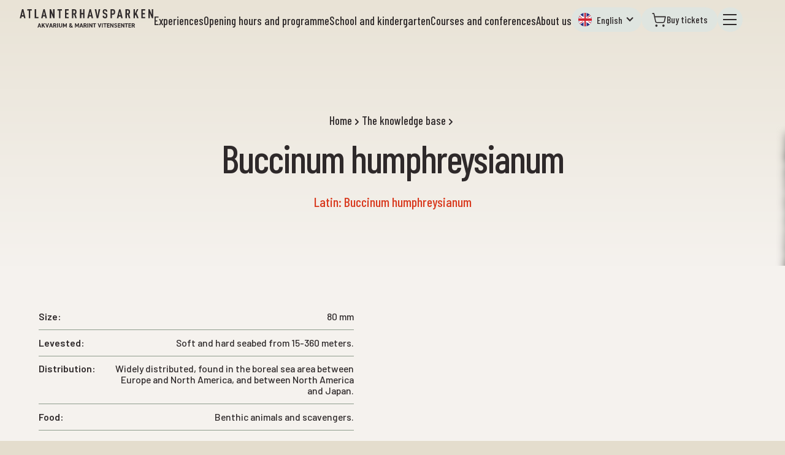

--- FILE ---
content_type: text/html
request_url: https://en.atlanterhavsparken.no/arter/buccinum-humphreysianum
body_size: 20935
content:
<!DOCTYPE html><!-- Last Published: Thu Dec 18 2025 08:05:40 GMT+0000 (Coordinated Universal Time) --><html data-wf-domain="en.atlanterhavsparken.no" data-wf-page="6825b3386c551c9f0d8ceda3" data-wf-site="6825b3386c551c9f0d8cecd9" lang="en" data-wf-collection="6825b3386c551c9f0d8cedd0" data-wf-item-slug="buccinum-humphreysianum" data-wg-translated="en"><head><meta charset="utf-8"><title>Atlanterhavsparken species database: Buccinum humphreysianum</title><meta content="" name="description"><meta content="Atlanterhavsparken species database: Buccinum humphreysianum" property="og:title"><meta content="" property="og:description"><meta content="https://cdn.prod.website-files.com/6825b3386c551c9f0d8cecfb/6825b3386c551c9f0d8cf1f8_658e9add33ec98c62c3b0d26_Buccinum%2520humphreysianum.png" property="og:image"><meta content="Atlanterhavsparken species database: Buccinum humphreysianum" property="twitter:title"><meta content="" property="twitter:description"><meta content="https://cdn.prod.website-files.com/6825b3386c551c9f0d8cecfb/6825b3386c551c9f0d8cf1f8_658e9add33ec98c62c3b0d26_Buccinum%2520humphreysianum.png" property="twitter:image"><meta property="og:type" content="website"><meta content="summary_large_image" name="twitter:card"><meta content="width=device-width, initial-scale=1" name="viewport"><meta content="eG_VRkaP0_okj4N8bGvYBBHYUGjSYeyRG-3nuvIWsS4" name="google-site-verification"><link href="https://cdn.prod.website-files.com/6825b3386c551c9f0d8cecd9/css/atlanterhavsparken-2025.shared.f3eb613d9.css" rel="stylesheet" type="text/css"><link href="https://fonts.googleapis.com" rel="preconnect"><link href="https://fonts.gstatic.com" rel="preconnect" crossorigin="anonymous"><script src="https://ajax.googleapis.com/ajax/libs/webfont/1.6.26/webfont.js" type="text/javascript"></script><script type="text/javascript">WebFont.load({  google: {    families: ["Barlow Condensed:300,regular,500,600","Barlow:regular,500,600"]  }});</script><script type="text/javascript">!function(o,c){var n=c.documentElement,t=" w-mod-";n.className+=t+"js",("ontouchstart"in o||o.DocumentTouch&&c instanceof DocumentTouch)&&(n.className+=t+"touch")}(window,document);</script><link href="https://cdn.prod.website-files.com/6825b3386c551c9f0d8cecd9/685e5405f46ef17ea7b111e3_Atlanterhavsparken_favicon.png" rel="shortcut icon" type="image/x-icon"><link href="https://cdn.prod.website-files.com/6825b3386c551c9f0d8cecd9/685e540be25aa9a3bf6ed603_Atlanterhavsparken_webclip.png" rel="apple-touch-icon"><!-- Google Tag Manager -->
<script>(function(w,d,s,l,i){w[l]=w[l]||[];w[l].push({'gtm.start':
  new Date().getTime(),event:'gtm.js'});var f=d.getElementsByTagName(s)[0],
  j=d.createElement(s),dl=l!='dataLayer'?'&l='+l:'';j.async=true;j.src=
  'https://www.googletagmanager.com/gtm.js?id='+i+dl;f.parentNode.insertBefore(j,f);
  })(window,document,'script','dataLayer','GTM-P6FDGKSK');</script>
  <!-- End Google Tag Manager -->
  
  <!-- Clarity -->
<script type="text/javascript">
    (function(c,l,a,r,i,t,y){
        c[a]=c[a]||function(){(c[a].q=c[a].q||[]).push(arguments)};
        t=l.createElement(r);t.async=1;t.src="https://www.clarity.ms/tag/"+i;
        y=l.getElementsByTagName(r)[0];y.parentNode.insertBefore(t,y);
    })(window, document, "clarity", "script", "gu1ojmojzi");
</script>

<!-- Global custom styling -->
<style type="text/css">
* {-webkit-tap-highlight-color: rgba(0,0,0,0);}
.nav-inverted .brand {color:var(--sand-light-3);}
.nav-inverted .wg-selector-1 {color:var(--sand-light-3); font-weight:500;}
.nav-inverted .nav-menu-link.nav-men-lin--quicklink {color:var(--sand-light-3)!important; font-weight:400; }
.nav-inverted .nav-menu-link.nav-men-lin--quicklink:hover {color:var(--white)!important; font-weight:400; }
@media screen and (max-width: 389px) {.brand-logo {width: 9rem;}}
</style>

<!-- Finsweet Attributes -->
<script async="" type="module" src="https://cdn.jsdelivr.net/npm/@finsweet/attributes@2/attributes.js" fs-list=""></script>

<!-- Firebase and gsap (AI) -->
  <script src="https://www.gstatic.com/firebasejs/8.2.7/firebase-app.js"></script>
  <script src="https://www.gstatic.com/firebasejs/8.2.7/firebase-auth.js"></script>
  <script src="https://www.gstatic.com/firebasejs/8.2.7/firebase-firestore.js"></script>
  <script src="https://cdn.jsdelivr.net/npm/gsap@3.7.1/dist/gsap.min.js"></script>
  
  <script>
    
    var _url = window.location.href;
    var _host = window.location.host;
    var _path = window.location.pathname;
    var _baseDomain = _host.replace(/^www\./, '');

    function hasLanguageSubdomain() {
      // Match any subdomain that is not 'www'
      return /^[^www]\w*\./.test(_host);
    }

    //console.log('* FB: Config')
    var firebaseConfig = {
      apiKey: "AIzaSyAnKvMUEfupulXbDzkhJHc-uGb-e7hENdg",
      authDomain: "atlanterhavsparken-1.firebaseapp.com",
      databaseURL: "https://atlanterhavsparken-1.firebaseio.com",
      projectId: "atlanterhavsparken-1",
      storageBucket: "atlanterhavsparken-1.appspot.com",
      messagingSenderId: "665228977291",
      appId: "1:665228977291:web:c0a6e933168e72d453608e"
    };
    
    // Detect when firebase is ready and authenticated
    function onAuthStateChanged(user) {
      console.log('* FB: Auth state changed')
      window.ai.firebaseLoaded = true;
      if (initializeAiGlobal) initializeAiGlobal();
      if (window.ai.initializeAiProgram) window.ai.initializeAiProgram();
          
    }

    var frb = {};

    function startFirebase(_lang) {
      console.log('* FB: Initializing')
      // Initialize
      firebase.initializeApp(firebaseConfig);
      
      frb.auth = firebase.auth();
      frb.db = firebase.firestore();
      frb.auth.onAuthStateChanged(onAuthStateChanged);
    
      //  Setup global object 'ai' (Agile Interactive)
      //var aiSubdomain = _lang
      
      //if (_lang !== 'en' && _lang !== 'de' && _lang !== 'no') {
      //  aiSubdomain = 'en';
      //}
      
      window.ai.language = (_lang !== 'de' && _lang !== 'no') ? 'en' : _lang
      window.ai.actualLanguage = _lang || 'en'
    }
    
    window.ai = {
      frb: 'firebase',
      initializeAiProgram: null,
      ready: false,
      globalDomLoaded: false,
      domLoaded: false,
      firebaseLoaded: false,
      timeLoaded: false,
      dateNow: null,
      language: 'en',
      actualLanguage: 'en',
      params: new URLSearchParams(window.location.search)
    };
    
    
    //  Make some api's to simplify
    
    function getById(id) {
      return document.getElementById(id);
    }
    
    function capitalizeFirst(str) {
      return str.charAt(0).toUpperCase() + str.slice(1);
    }
    
    function getByClass(name) {
      return document.getElementsByClassName(name);
    }
    
    function getParams(variable) {
      window.ai.params = new URLSearchParams(window.location.search);
      return window.ai.params;
    }
    
    function getParamValue(variable) {
      return getParams().get(variable);
    }
    
    function getNextDay(today)
    {
      let nextDay = new Date(today.getTime());
      nextDay.setDate(nextDay.getDate()+1);
      return nextDay;
    }
    
    function getNextDay(today)
    {
      let nextDay = new Date(today.getTime());
      nextDay.setDate(nextDay.getDate()+1);
      return nextDay;
    }
    
    function isDayActive(weekObject, dayNumber)
    {
      if (weekObject.sunday && dayNumber === 0) return true;
      if (weekObject.monday && dayNumber === 1) return true;
      if (weekObject.tuesday && dayNumber === 2) return true;
      if (weekObject.wednesday && dayNumber === 3) return true;
      if (weekObject.thursday && dayNumber === 4) return true;
      if (weekObject.friday && dayNumber === 5) return true;
      if (weekObject.saturday && dayNumber === 6) return true;
      return false;
    }
    
    function applyCorrectLanguageToLink(aiLink) {
      if (!aiLink) return '';

      const currentLang = window.ai.actualLanguage;

      let newLink = aiLink;

      try {
        const url = new URL(aiLink);

        let host = url.host;

        // Remove 'www.' prefix if present
        if (host.startsWith('www.')) {
          host = host.slice(4);
        }

        // Split host into parts
        const hostParts = host.split('.');

        // Remove existing language subdomain if present
        if (hostParts.length === 3) {
          hostParts.shift();
        }

        // Add language subdomain if currentLang is not 'no'
        if (currentLang !== 'no') {
          hostParts.unshift(currentLang);
        }

        // Reconstruct the host without 'www.'
        url.host = hostParts.join('.');

        // Get the updated URL
        newLink = url.toString();

      } catch (error) {
        console.error('Invalid URL:', aiLink);
      }

      /**
      console.table({
        Language: currentLang,
        LinkProvided: aiLink,
        LinkResult: newLink
      });
      /**/

      return newLink
    }
    
    function styleTime()
    {
      var timeArray = document.getElementsByClassName("program-text");
  
      for (var i = 0; i < timeArray.length; i++)
      {
        var entryString = timeArray[i].innerHTML;
  
        if (entryString.startsWith("13"))
        {
          timeArray[i].style.color = "#f69523";
        }
      }
    }
    
    // -------------------------------------
    // Run global alert related script
    // -------------------------------------
    
    function initializeAiGlobal()
    {
      if (!window.ai.globalDomLoaded || !window.ai.firebaseLoaded || !window.ai.timeLoaded) return;
      
      const cDate = window.ai.dateNow;
      dateFirebaseIdString = cDate.getDate()+'-'+(cDate.getMonth()+1)+'-'+cDate.getFullYear();
      
      // Load activities
      frb.db
        .collection('feed')
        .doc(dateFirebaseIdString)
        .get()
    .then((doc) => {
        if (doc.exists) {
          
          function prepareAlertBanner()
          {
            alertPushdownTicketsIcon.style.display = 'block';
            alertPushdownMenuICon.style.display = 'block';
  
            const awHeight = alertWrapper.offsetHeight;
            gsap.set(alertWrapper, { height: 0 } );
            gsap.to(alertWrapper, { height: awHeight } );
          }
          
          const alertBlockDiv = document.querySelector('.alert-nyhet');
          const docData = doc.data();
          
          if (docData.closed)
          {
            alertWrapper.style.display = 'flex';
            alertClosed.style.display = 'flex';
            alertNews.style.display = 'none';
            
            let reason = docData.reasonNorwegian;
            let reasonLink = applyCorrectLanguageToLink(docData.link);
  
            if (window.ai.language === 'en') {
              reason = docData.reasonEnglish;
            } else if (window.ai.language === 'de') {
              reason = docData.reasonGerman;
            }
  
            if (reasonLink) {
              alertClosedReasonText.innerHTML = `&nbsp;<a class="alert-text" href="${reasonLink}">${reason}</a>`;
            } else {
              alertClosedReasonText.innerHTML = '&nbsp;'+reason;
            }
            
            prepareAlertBanner();
          }
          else if (alertBlockDiv)
          {
            alertClosed.style.display = 'none';
            alertWrapper.style.display = 'flex';
            prepareAlertBanner();
          }
          
        }
      })
      .catch((error) => {
      console.log(':> Firebase: Error getting or parsing global document:', error.message);
      });
      
      // If nothing, do nothing
    
    
    }
    
  </script>
  <!-- Use Axios to load current time json from World Time API -->
  <script src="https://cdnjs.cloudflare.com/ajax/libs/axios/0.19.2/axios.min.js" type="text/javascript"></script>
  <!-- Rome date picker component with Moment date/language library -->
  <script src="https://cdn.jsdelivr.net/npm/@bevacqua/rome@3.0.4/dist/rome.min.js"></script>
  
  <!-- Footer Copyright year -->
  
  <script>
  
  // ---------------------------------------
  // Load time
  // ---------------------------------------
  
  var domIsReady = false;
  var worldTimeIsReady = false;
  var useAgint = false;
  var worldTimeResponse;
  var isClosedToday = false;
  
  
  axios.get('https://time.agint.no')
  .then(function (response)
  {
    // For firebase
    window.ai.timeLoaded = true; 
    window.ai.dateNow = new Date(response.data);
    
    if (initializeAiGlobal) initializeAiGlobal();
    if (window.ai.initializeAiProgram) window.ai.initializeAiProgram();
    
    
    // For old Agile script
    useAgint = true;
    worldTimeIsReady = true;
    worldTimeResponse = response;
    if (domIsReady) showWhichTab()
  })
  .catch(function (error)
  {
    // Handle error on API call
    
    // For firebase
    window.ai.timeLoaded = true; 
    window.ai.dateNow = new Date(Date.now());
    if (window.ai.initializeAiProgram) window.ai.initializeAiProgram();
    
    console.log('time.agint.no error:', error);
    console.log('Trying World Time instead');
    
    axios.get('https://worldtimeapi.org/api/timezone/Europe/Oslo')
    .then(function (response)
    {
      worldTimeIsReady = true;
      worldTimeResponse = response;
      if (domIsReady) showWhichTab()
    })
    .catch(function (error)
    {
      // Handle error on API call
      console.log('World Time API error:', error);
    });
    
    
  });
  
  
  // ---------------------------------------
  // When the DOM is ready
  // ---------------------------------------
  
  document.addEventListener("DOMContentLoaded", function()
  {
    
    // Get the the span element
    const yrSpan = document.querySelector('.footer-year');
    
    // Get the current year
    const currentYr = new Date().getFullYear();
    
    // Set the year span element's text to the current year
    yrSpan.textContent = currentYr;
  
      
    
    
      // ---------------------------------------
      // Hide these elements if closed today
      // ---------------------------------------
    
    var closedswitch = document.getElementsByClassName('closedswitch')[0];
      var hideOnClosed = document.getElementsByClassName('hide-on-closed');
      isClosedToday = (closedswitch && closedswitch.innerHTML === 'true');
      //console.log("*", isClosedToday, (closedswitch && closedswitch.innerHTML === 'true'));  
    
    if (isClosedToday)
      {
        for (var property in hideOnClosed)
        {
          if (hideOnClosed[property].style) hideOnClosed[property].style.display = 'none';
        }
      }
      else
      {
        for (var property in hideOnClosed)
        {
          if (hideOnClosed[property].style) hideOnClosed[property].style.display = 'block';
        }
      }
  
  });
  
  
  window.onload = function()
  {
    // ---------------------------------------
    // If time already loaded, call showWhichTab
    // ---------------------------------------
    
    domIsReady = true;
    if (worldTimeIsReady) showWhichTab();
    
  };
    
  // ---------------------------------------
  // Hide or show tabs based on day of week
  // ---------------------------------------
  
  function showWhichTab()
  {
    var theDate;
    var thisDay;
    
    if (useAgint) {
      theDate = new Date(worldTimeResponse.data);
      thisDay = theDate.getDay();
    } else {
      thisDay = worldTimeResponse.data.day_of_week;
    }
    
    if (!isClosedToday)
    {
      var mobileDropDownText = '';
      
      if (thisDay > 0 && thisDay < 6) // Monday-Friday
      {
        //console.log('Mon-Fri');
        $('.tab-mon-fri').click();
        $('.header-open-mon-fri').css('display', 'block');
        mobileDropDownText = 'Hverdager';
      }
      else if (thisDay === 6) // Saturday
      {
        $('.tab-sat').click();
        $('.header-open-sat').css('display', 'block');
        mobileDropDownText = 'Lørdag';
      }
      else if (thisDay === 0) // Sunday
      {
        $('.tab-sun').click();
        $('.header-open-sun').css('display', 'block');
        mobileDropDownText = 'Søndag';
      }
      
      var dropDownLabelField = document.getElementById('dropdownCustomTitle');
      if (dropDownLabelField) dropDownLabelField.innerHTML = mobileDropDownText;
      
    }
  }
  </script>
  
  <!-- Rome Date picker styles -->
  
  <style>
  .rd-container {
    display: none;
    border: 0px;
    background-color: #fff;
    padding: 10px;
    text-align: center;
      border-radius: 4px;
  }
  .rd-container-attachment {
    position: absolute;
  }
  .rd-month {
    display: inline-block;
    margin-right: 25px;
      text-transform: capitalize;
  }
  .rd-month:last-child {
    margin-right: 0;
  }
  .rd-back,
  .rd-next {
    cursor: pointer;
    border: none;
    outline: none;
    background: none;
    padding: 0;
    margin: 0;
  }
  .rd-back[disabled],
  .rd-next[disabled] {
    cursor: default;
  }
  .rd-back {
    float: left;
  }
  .rd-next {
    float: right;
  }
  .rd-back:before {
    display: block;
    content: '\2190';
  }
  .rd-next:before {
    display: block;
    content: '\2192';
  }
  .rd-day-body {
    cursor: pointer;
    text-align: center;
      width: 37px;
      height: 37px;
  }
  .rd-day-selected,
  .rd-time-selected,
  .rd-time-option:hover {
    cursor: pointer;
    background-color: #0d344e;
    border-radius: 50%;
    color: #fff;
  }
  .rd-day-prev-month,
  .rd-day-next-month {
    color: #999;
  }
  .rd-day-disabled {
    cursor: default;
    color: #ddd;
  }
  .rd-day-concealed {
    visibility: hidden;
  }
  .rd-month-label {
    padding-bottom: 18px;
      font-weight: 500;
  }
  </style>
  
  <!-- Moment language packs -->
  
  <script>
  
  function processGermanRelativeTime(number, withoutSuffix, key, isFuture) {
    var format = {
      m: ['eine Minute', 'einer Minute'],
      h: ['eine Stunde', 'einer Stunde'],
      d: ['ein Tag', 'einem Tag'],
      dd: [number + ' Tage', number + ' Tagen'],
      w: ['eine Woche', 'einer Woche'],
      M: ['ein Monat', 'einem Monat'],
      MM: [number + ' Monate', number + ' Monaten'],
      y: ['ein Jahr', 'einem Jahr'],
      yy: [number + ' Jahre', number + ' Jahren'],
    };
    return withoutSuffix ? format[key][0] : format[key][1];
  }
  
  function setRomeLocale()
  {
    if (window.ai.language === 'no')
    {
      rome.moment.defineLocale('nb', {
        months: 'januar_februar_mars_april_mai_juni_juli_august_september_oktober_november_desember'.split(
        //months: 'Januar_Februar_Mars_April_Mai_Juni_Juli_August_September_Oktober_November_Desember'.split(
          '_'
        ),
        monthsShort: 'jan._feb._mars_apr._mai_juni_juli_aug._sep._okt._nov._des.'.split(
          '_'
        ),
        monthsParseExact: true,
        weekdays: 'søndag_mandag_tirsdag_onsdag_torsdag_fredag_lørdag'.split('_'),
        weekdaysShort: 'sø._ma._ti._on._to._fr._lø.'.split('_'),
        //weekdaysMin: 'sø_ma_ti_on_to_fr_lø'.split('_'),
        weekdaysMin: 'S_M_T_O_T_F_L'.split('_'),
        weekdaysParseExact: true,
        longDateFormat: {
          LT: 'HH:mm',
          LTS: 'HH:mm:ss',
          L: 'DD.MM.YYYY',
          LL: 'D. MMMM YYYY',
          LLL: 'D. MMMM YYYY [kl.] HH:mm',
          LLLL: 'dddd D. MMMM YYYY [kl.] HH:mm',
        },
        calendar: {
          sameDay: '[i dag kl.] LT',
          nextDay: '[i morgen kl.] LT',
          nextWeek: 'dddd [kl.] LT',
          lastDay: '[i går kl.] LT',
          lastWeek: '[forrige] dddd [kl.] LT',
          sameElse: 'L',
        },
        relativeTime: {
          future: 'om %s',
          past: '%s siden',
          s: 'noen sekunder',
          ss: '%d sekunder',
          m: 'ett minutt',
          mm: '%d minutter',
          h: 'en time',
          hh: '%d timer',
          d: 'en dag',
          dd: '%d dager',
          w: 'en uke',
          ww: '%d uker',
          M: 'en måned',
          MM: '%d måneder',
          y: 'ett år',
          yy: '%d år',
        },
        dayOfMonthOrdinalParse: /\d{1,2}\./,
        ordinal: '%d.',
        week: {
          dow: 1, // Monday is the first day of the week.
          doy: 4, // The week that contains Jan 4th is the first week of the year.
        },
      });
    }
    else if (window.ai.language === 'de')
    {
      rome.moment.defineLocale('de', {
        months: 'Januar_Februar_März_April_Mai_Juni_Juli_August_September_Oktober_November_Dezember'.split(
          '_'
        ),
        monthsShort: 'Jan._Feb._März_Apr._Mai_Juni_Juli_Aug._Sep._Okt._Nov._Dez.'.split(
          '_'
        ),
        monthsParseExact: true,
        weekdays: 'Sonntag_Montag_Dienstag_Mittwoch_Donnerstag_Freitag_Samstag'.split(
          '_'
        ),
        weekdaysShort: 'So._Mo._Di._Mi._Do._Fr._Sa.'.split('_'),
        weekdaysMin: 'So_Mo_Di_Mi_Do_Fr_Sa'.split('_'),
        weekdaysParseExact: true,
        longDateFormat: {
          LT: 'HH:mm',
          LTS: 'HH:mm:ss',
          L: 'DD.MM.YYYY',
          LL: 'D. MMMM YYYY',
          LLL: 'D. MMMM YYYY HH:mm',
          LLLL: 'dddd, D. MMMM YYYY HH:mm',
        },
        calendar: {
          sameDay: '[heute um] LT [Uhr]',
          sameElse: 'L',
          nextDay: '[morgen um] LT [Uhr]',
          nextWeek: 'dddd [um] LT [Uhr]',
          lastDay: '[gestern um] LT [Uhr]',
          lastWeek: '[letzten] dddd [um] LT [Uhr]',
        },
        relativeTime: {
          future: 'in %s',
          past: 'vor %s',
          s: 'ein paar Sekunden',
          ss: '%d Sekunden',
          m: processGermanRelativeTime,
          mm: '%d Minuten',
          h: processGermanRelativeTime,
          hh: '%d Stunden',
          d: processGermanRelativeTime,
          dd: processGermanRelativeTime,
          w: processGermanRelativeTime,
          ww: '%d Wochen',
          M: processGermanRelativeTime,
          MM: processGermanRelativeTime,
          y: processGermanRelativeTime,
          yy: processGermanRelativeTime,
        },
        dayOfMonthOrdinalParse: /\d{1,2}\./,
        ordinal: '%d.',
        week: {
          dow: 1, // Monday is the first day of the week.
          doy: 4, // The week that contains Jan 4th is the first week of the year.
        },
      });
    }
  }
  
  function convertTimeBasedOnLang(timeString)
  {
    if (window.ai.language !== 'en')
    {
      if (window.ai.language === 'de' && timeString.substring(0, 1) === '0') return timeString.substring(1);
      return timeString;
    } else {
      var timeString = timeString.split(':');
      var timeInt = parseInt(timeString[0]);
      var timeAmPm = (timeInt >= 12) ? 'pm' : 'am';
      if (timeInt > 12) timeInt = timeInt-12;
      return timeInt+'.'+timeString[1]+timeAmPm;
    }
  }
  
  </script><!-- Swiper 11.0 -->
<link rel="stylesheet" href="https://cdn.jsdelivr.net/npm/swiper@11/swiper-bundle.min.css">
<style>

.swiper.swi--gallery {
  overflow: visible !important;
}
.swiper-pagination-bullets.swiper-pagination-horizontal {
	width: auto;
  align-items: center;
  justify-content: center;
}
.swiper-nav-button.is-disabled {
	opacity: 0;
	pointer-events: none;
}
.swiper-slide.is-active .swiper-slide-wrapper {
	transform: scale(1.0);
  opacity: 1.0;
}
.swiper-item-text {
  overflow: hidden;
  text-overflow: ellipsis;
  display: -webkit-box;
  -webkit-line-clamp: 4; /* number of lines to show */
  line-clamp: 3;
  -webkit-box-orient: vertical;
}
</style><script type="application/json" id="weglot-data">{"allLanguageUrls":{"no":"https://www.atlanterhavsparken.no/arter/buccinum-humphreysianum","en":"https://en.atlanterhavsparken.no/arter/buccinum-humphreysianum","de":"https://de.atlanterhavsparken.no/arter/buccinum-humphreysianum","fr":"https://fr.atlanterhavsparken.no/arter/buccinum-humphreysianum","es":"https://es.atlanterhavsparken.no/arter/buccinum-humphreysianum","pl":"https://pl.atlanterhavsparken.no/arter/buccinum-humphreysianum","zh":"https://zh.atlanterhavsparken.no/arter/buccinum-humphreysianum","pt":"https://pt.atlanterhavsparken.no/arter/buccinum-humphreysianum","hi":"https://hi.atlanterhavsparken.no/arter/buccinum-humphreysianum","bn":"https://bn.atlanterhavsparken.no/arter/buccinum-humphreysianum","ja":"https://ja.atlanterhavsparken.no/arter/buccinum-humphreysianum"},"originalCanonicalUrl":"https://www.atlanterhavsparken.no/arter/buccinum-humphreysianum","originalPath":"/arter/buccinum-humphreysianum","settings":{"auto_switch":true,"auto_switch_fallback":null,"category":9,"custom_settings":{"button_style":{"with_name":true,"full_name":true,"is_dropdown":true,"with_flags":true,"flag_type":"rectangle_mat","custom_css":".weglot-container,\r\n.weglot_switcher {\r\n  display: none !important;\r\n}"},"switchers":[],"translate_search":false,"loading_bar":true,"hide_switcher":false,"translate_images":false,"subdomain":false,"wait_transition":true},"deleted_at":null,"dynamics":[],"excluded_blocks":[{"value":".md-icon","description":null},{"value":".person-name","description":null},{"value":".person-link","description":null},{"value":".wg-element-wrapper","description":null},{"value":".article-meta-lable","description":null},{"value":".sponsor-heading","description":null},{"value":".prg-program-list","description":"Programsystem fra Agile"},{"value":".prg-program-item-heading","description":"Programsystem fra Agile"},{"value":".prg-program-item-text time","description":"Programsystem fra Agile"},{"value":".agileDate classdate","description":"Dato oversetting fra Agile"},{"value":".language-selector","description":null},{"value":".language-item-label","description":null},{"value":".language-toggle-label","description":null},{"value":".language-item","description":null},{"value":".language-selector-wrapper","description":null}],"excluded_paths":[{"excluded_languages":[],"language_button_displayed":true,"type":"CONTAIN","value":"/admin"},{"excluded_languages":[],"language_button_displayed":true,"type":"CONTAIN","value":"/dns-query"},{"excluded_languages":[],"language_button_displayed":true,"type":"CONTAIN","value":"/robots.txt"}],"external_enabled":false,"host":"www.atlanterhavsparken.no","is_dns_set":false,"is_https":true,"language_from":"no","language_from_custom_flag":null,"language_from_custom_name":null,"languages":[{"connect_host_destination":{"is_dns_set":true,"created_on_aws":1725022447,"host":"en.atlanterhavsparken.no"},"custom_code":null,"custom_flag":null,"custom_local_name":null,"custom_name":null,"enabled":true,"language_to":"en"},{"connect_host_destination":{"is_dns_set":true,"created_on_aws":1725022446,"host":"de.atlanterhavsparken.no"},"custom_code":null,"custom_flag":null,"custom_local_name":null,"custom_name":null,"enabled":true,"language_to":"de"},{"connect_host_destination":{"is_dns_set":true,"created_on_aws":1725022447,"host":"fr.atlanterhavsparken.no"},"custom_code":null,"custom_flag":null,"custom_local_name":null,"custom_name":null,"enabled":true,"language_to":"fr"},{"connect_host_destination":{"is_dns_set":true,"created_on_aws":1725022447,"host":"es.atlanterhavsparken.no"},"custom_code":null,"custom_flag":null,"custom_local_name":null,"custom_name":null,"enabled":true,"language_to":"es"},{"connect_host_destination":{"is_dns_set":true,"created_on_aws":1725022447,"host":"pl.atlanterhavsparken.no"},"custom_code":null,"custom_flag":null,"custom_local_name":null,"custom_name":null,"enabled":true,"language_to":"pl"},{"connect_host_destination":{"is_dns_set":true,"created_on_aws":1725022448,"host":"zh.atlanterhavsparken.no"},"custom_code":null,"custom_flag":null,"custom_local_name":null,"custom_name":null,"enabled":true,"language_to":"zh"},{"connect_host_destination":{"is_dns_set":true,"created_on_aws":1725022448,"host":"pt.atlanterhavsparken.no"},"custom_code":null,"custom_flag":null,"custom_local_name":null,"custom_name":null,"enabled":true,"language_to":"pt"},{"connect_host_destination":{"is_dns_set":true,"created_on_aws":1725022448,"host":"hi.atlanterhavsparken.no"},"custom_code":null,"custom_flag":null,"custom_local_name":null,"custom_name":null,"enabled":true,"language_to":"hi"},{"connect_host_destination":{"is_dns_set":true,"created_on_aws":1725022448,"host":"bn.atlanterhavsparken.no"},"custom_code":null,"custom_flag":null,"custom_local_name":null,"custom_name":null,"enabled":true,"language_to":"bn"},{"connect_host_destination":{"is_dns_set":true,"created_on_aws":1725022449,"host":"ja.atlanterhavsparken.no"},"custom_code":null,"custom_flag":null,"custom_local_name":null,"custom_name":null,"enabled":true,"language_to":"ja"}],"media_enabled":false,"page_views_enabled":false,"technology_id":13,"technology_name":"Webflow","translation_engine":3,"url_type":"SUBDOMAIN","versions":{"translation":1751621625,"slugTranslation":1638191424}}}</script>
<script async="" src="https://cdn.weglot.com/weglot.min.js?api_key=wg_fa6b0b2e6fcdee20c3c06d8009fc10396&hide_switcher=true" type="text/javascript"></script><link href="https://www.atlanterhavsparken.no/arter/buccinum-humphreysianum" hreflang="no" rel="alternate"><link href="https://en.atlanterhavsparken.no/arter/buccinum-humphreysianum" hreflang="en" rel="alternate"><link href="https://de.atlanterhavsparken.no/arter/buccinum-humphreysianum" hreflang="de" rel="alternate"><link href="https://fr.atlanterhavsparken.no/arter/buccinum-humphreysianum" hreflang="fr" rel="alternate"><link href="https://es.atlanterhavsparken.no/arter/buccinum-humphreysianum" hreflang="es" rel="alternate"><link href="https://pl.atlanterhavsparken.no/arter/buccinum-humphreysianum" hreflang="pl" rel="alternate"><link href="https://zh.atlanterhavsparken.no/arter/buccinum-humphreysianum" hreflang="zh" rel="alternate"><link href="https://pt.atlanterhavsparken.no/arter/buccinum-humphreysianum" hreflang="pt" rel="alternate"><link href="https://hi.atlanterhavsparken.no/arter/buccinum-humphreysianum" hreflang="hi" rel="alternate"><link href="https://bn.atlanterhavsparken.no/arter/buccinum-humphreysianum" hreflang="bn" rel="alternate"><link href="https://ja.atlanterhavsparken.no/arter/buccinum-humphreysianum" hreflang="ja" rel="alternate"></head><body><div class="page"><nav class="nav"><div class="navbar"><div class="menu-group men-gro--left"><a href="/" class="brand w-inline-block"><div class="brand-logo w-embed"><?xml version="1.0" encoding="UTF-8"?>
<svg id="Layer_1" xmlns="http://www.w3.org/2000/svg" baseProfile="tiny" version="1.2" viewBox="0 0 300 44">
  <!-- Generator: Adobe Illustrator 29.5.1, SVG Export Plug-In . SVG Version: 2.1.0 Build 141)  -->
  <path d="M6.4,14.9l1.7-8.5,1.7,8.5h-3.5ZM6.6,1.5L1.6,21.8h3.3l.8-4h4.7l.8,4h3.3L9.7,1.5h-3.1Z" fill="currentColor"></path>
  <polygon points="18.4 4.4 21.7 4.4 21.7 21.8 24.9 21.8 24.9 4.4 28.3 4.4 28.3 1.5 18.4 1.5 18.4 4.4" fill="currentColor"></polygon>
  <polygon points="38.1 1.5 34.9 1.5 34.9 21.8 43.4 21.8 43.4 18.9 38.1 18.9 38.1 1.5" fill="currentColor"></polygon>
  <path d="M53.9,14.9l1.7-8.5,1.7,8.5h-3.5ZM54.1,1.5l-5,20.2h3.4l.8-4h4.7l.8,4h3.3L57.2,1.5h-3.1Z" fill="currentColor"></path>
  <polygon points="75.8 13.6 71.1 1.5 68.2 1.5 68.2 21.8 71.4 21.8 71.4 9.7 76.2 21.8 79 21.8 79 1.5 75.8 1.5 75.8 13.6" fill="currentColor"></polygon>
  <polygon points="85.5 4.4 88.9 4.4 88.9 21.8 92.1 21.8 92.1 4.4 95.5 4.4 95.5 1.5 85.5 1.5 85.5 4.4" fill="currentColor"></polygon>
  <polygon points="110.6 4.4 110.6 1.5 102.1 1.5 102.1 21.8 110.6 21.8 110.6 18.9 105.3 18.9 105.3 13 109.8 13 109.8 10.1 105.3 10.1 105.3 4.4 110.6 4.4" fill="currentColor"></polygon>
  <path d="M122.7,10.6h-2v-6.2h2c1.7,0,2,1.4,2,3.1s-.3,3.1-2,3.1M127.9,7.5c0-4.2-1.5-6-5.2-6h-5.1v20.2h3.2v-8.3h1.8l2.6,8.3h3.3l-3-9c1.8-1,2.4-2.8,2.4-5.3" fill="currentColor"></path>
  <polygon points="142.5 10.1 138.6 10.1 138.6 1.5 135.4 1.5 135.4 21.8 138.6 21.8 138.6 12.9 142.5 12.9 142.5 21.8 145.7 21.8 145.7 1.5 142.5 1.5 142.5 10.1" fill="currentColor"></polygon>
  <path d="M156.6,14.9l1.7-8.5,1.7,8.5h-3.5ZM156.8,1.5l-5,20.2h3.4l.8-4h4.7l.8,4h3.3l-4.9-20.2h-3.1Z" fill="currentColor"></path>
  <polygon points="180.6 1.5 177.1 1.5 174.5 16.9 171.9 1.5 168.4 1.5 172.8 21.8 176.1 21.8 180.6 1.5" fill="currentColor"></polygon>
  <g>
    <path d="M193.4,10.5l-2.4-1c-1.4-.6-1.7-1.1-1.7-2.7s.2-1.6.5-2c.3-.3.7-.6,1.4-.6s1.1.2,1.4.6c.4.5.5,1.2.5,2.2h3.2c0-1.9-.4-3.4-1.4-4.4-.8-.8-2-1.2-3.6-1.2s-2.6.5-3.5,1.2c-1.1,1-1.6,2.5-1.6,4.3,0,3.1.8,4.2,2.8,5.1l2.4,1c1.6.6,1.9,1.2,1.9,3.3s-.1,1.8-.5,2.2c-.3.4-.8.6-1.5.6s-1.2-.2-1.5-.5c-.5-.5-.6-1.2-.6-2.3h-3.2c0,2.1.3,3.4,1.3,4.3.9.9,2.2,1.3,3.9,1.3s3.1-.5,3.9-1.3c1-1,1.3-2.4,1.3-4.5,0-3.4-.7-4.7-3.1-5.7" fill="currentColor"></path>
    <path d="M208.7,11h-2v-6.6h2c1.7,0,2,1.5,2,3.3s-.3,3.3-2,3.3M208.6,1.5h-5.1v20.2h3.2v-7.9h1.9c3.8,0,5.2-2.1,5.2-6.2s-1.5-6.1-5.2-6.1" fill="currentColor"></path>
  </g>
  <path d="M222.4,14.9l1.7-8.5,1.7,8.5h-3.5ZM230.6,21.8l-4.9-20.2h-3.1l-5,20.2h3.4l.8-4h4.7l.8,4h3.3Z" fill="currentColor"></path>
  <path d="M241.9,10.6h-2v-6.2h2c1.7,0,2,1.4,2,3.1s-.3,3.1-2,3.1M247,7.5c0-4.2-1.5-6-5.2-6h-5.1v20.2h3.2v-8.3h1.8l2.6,8.3h3.3l-3-9c1.8-1,2.4-2.8,2.4-5.3" fill="currentColor"></path>
  <polygon points="265.4 1.5 262.2 1.5 257.8 11.1 257.8 1.5 254.6 1.5 254.6 21.8 257.8 21.8 257.8 16.6 259.3 13.4 262.6 21.8 266 21.8 261.3 9.9 265.4 1.5" fill="currentColor"></polygon>
  <polygon points="272.1 21.8 280.6 21.8 280.6 18.9 275.3 18.9 275.3 13 279.9 13 279.9 10.1 275.3 10.1 275.3 4.4 280.6 4.4 280.6 1.5 272.1 1.5 272.1 21.8" fill="currentColor"></polygon>
  <polygon points="295.2 13.6 290.5 1.5 287.7 1.5 287.7 21.8 290.8 21.8 290.8 9.7 295.6 21.8 298.4 21.8 298.4 1.5 295.2 1.5 295.2 13.6" fill="currentColor"></polygon>
  <path d="M252.5,37.2v-2.5h1.3c1.1,0,1.8.3,1.8,1.3s-.7,1.2-1.8,1.2h-1.3ZM257.9,42.5l-2-4c1-.4,1.6-1.3,1.6-2.5,0-1.9-1.4-2.9-3.5-2.9h-3.4v9.5h1.9v-3.7h1.5l1.7,3.7h2.1ZM243.4,33v9.5h5.9v-1.6h-4v-2.5h3.6v-1.6h-3.6v-2.1h4v-1.6h-5.9ZM235.2,33v1.6h2.6v7.8h1.9v-7.8h2.6v-1.6h-7.1ZM232.3,33v5.9l-3.7-5.9h-1.6v9.5h1.8v-5.9l3.7,5.9h1.6v-9.5h-1.8ZM219.8,33v9.5h5.9v-1.6h-4v-2.5h3.6v-1.6h-3.6v-2.1h4v-1.6h-5.9ZM218.3,34.5c-.7-1-1.8-1.5-3.3-1.5-2.2,0-3.2,1.2-3.2,2.7s.9,2.5,2.8,2.9c1.5.4,1.9.8,1.9,1.4s-.4,1.1-1.5,1.1-1.6-.3-2.1-.9l-1.5,1c.8,1.1,2,1.5,3.6,1.5s3.3-1.2,3.3-2.8-.9-2.4-2.9-2.9c-1.3-.3-1.9-.6-1.9-1.4s.5-1,1.3-1,1.5.3,1.9,1l1.4-1ZM208.2,33v5.9l-3.7-5.9h-1.6v9.5h1.8v-5.9l3.7,5.9h1.6v-9.5h-1.8ZM195.7,33v9.5h5.9v-1.6h-4v-2.5h3.6v-1.6h-3.6v-2.1h4v-1.6h-5.9ZM187.5,33v1.6h2.6v7.8h1.9v-7.8h2.6v-1.6h-7.1ZM186.3,33h-1.9v9.5h1.9v-9.5ZM174.9,33l3.3,9.5h1.7l3.3-9.5h-2.1l-2.1,6.4-2.1-6.4h-2.1ZM164.2,33v1.6h2.6v7.8h1.9v-7.8h2.6v-1.6h-7.1ZM161.4,33v5.9l-3.7-5.9h-1.6v9.5h1.8v-5.9l3.7,5.9h1.6v-9.5h-1.8ZM154.1,33h-1.9v9.5h1.9v-9.5ZM145.5,37.2v-2.5h1.3c1.1,0,1.8.3,1.8,1.3s-.7,1.2-1.8,1.2h-1.3ZM150.8,42.5l-2-4c1-.4,1.6-1.3,1.6-2.5,0-1.9-1.4-2.9-3.5-2.9h-3.4v9.5h1.9v-3.7h1.5l1.7,3.7h2.1ZM138.4,35.8l1.1,3.3h-2.1l1.1-3.3ZM136.3,42.5l.6-1.8h3.2l.6,1.8h2l-3.3-9.5h-1.8l-3.3,9.5h2.1ZM126.2,33h-1.8v9.5h1.8v-5.8l2,4.1h1.2l2.1-4.2v5.9h1.8v-9.5h-1.8l-2.6,5.2-2.7-5.2ZM113.9,35.1c0-.6.3-.8.8-.8s.8.3.8.7c0,.5-.5.9-1.1,1.4-.3-.4-.5-.8-.5-1.2M114.8,41c-.9,0-1.5-.5-1.5-1.3s.3-.9.7-1.3l2.1,2.3c-.4.2-.8.3-1.3.3M111.4,40c0,1.3,1.2,2.6,3.3,2.6s1.9-.2,2.5-.7l.5.6h2.2l-1.6-1.7c.5-.8.7-1.7.7-2.7h-1.8c0,.5,0,.9-.2,1.3l-1.8-2c1-.7,2-1.5,2-2.6s-.9-1.9-2.6-1.9-2.6.8-2.6,2.2.4,1.5.9,2.2c-.9.7-1.6,1.5-1.6,2.7h0ZM99.4,33h-1.8v9.5h1.8v-5.8l2,4.1h1.2l2.1-4.2v5.9h1.8v-9.5h-1.8l-2.6,5.2-2.7-5.2ZM93.9,33v5.6c0,1.6-.5,2.3-1.7,2.3s-1.7-.7-1.7-2.3v-5.6h-1.9v5.6c0,2.8,1.5,3.9,3.6,3.9s3.6-1.2,3.6-4v-5.6h-1.9ZM86.5,33h-1.9v9.5h1.9v-9.5ZM77.9,37.2v-2.5h1.3c1.1,0,1.8.3,1.8,1.3s-.7,1.2-1.8,1.2h-1.3ZM83.3,42.5l-2-4c1-.4,1.6-1.3,1.6-2.5,0-1.9-1.4-2.9-3.5-2.9h-3.4v9.5h1.9v-3.7h1.5l1.7,3.7h2.1ZM70.9,35.8l1.1,3.3h-2.1l1.1-3.3ZM68.7,42.5l.6-1.8h3.2l.6,1.8h2l-3.3-9.5h-1.8l-3.3,9.5h2.1ZM58.4,33l3.3,9.5h1.7l3.3-9.5h-2.1l-2.1,6.4-2.1-6.4h-2.1ZM58.2,42.5l-3.5-5.6,2.9-3.8h-2.3l-3,4.1v-4.1h-1.9v9.5h1.9v-2.5l1.1-1.5,2.4,4h2.3ZM45.3,35.8l1.1,3.3h-2.1l1.1-3.3ZM43.1,42.5l.6-1.8h3.2l.6,1.8h2l-3.3-9.5h-1.8l-3.3,9.5h2.1Z" fill="currentColor"></path>
</svg></div><div class="brand-logo bra-log--menu-open w-embed"><?xml version="1.0" encoding="UTF-8"?>
<svg id="Layer_1" xmlns="http://www.w3.org/2000/svg" baseProfile="tiny" version="1.2" viewBox="0 0 300 44">
  <!-- Generator: Adobe Illustrator 29.5.1, SVG Export Plug-In . SVG Version: 2.1.0 Build 141)  -->
  <path d="M6.4,14.9l1.7-8.5,1.7,8.5h-3.5ZM6.6,1.5L1.6,21.8h3.3l.8-4h4.7l.8,4h3.3L9.7,1.5h-3.1Z" fill="currentColor"></path>
  <polygon points="18.4 4.4 21.7 4.4 21.7 21.8 24.9 21.8 24.9 4.4 28.3 4.4 28.3 1.5 18.4 1.5 18.4 4.4" fill="currentColor"></polygon>
  <polygon points="38.1 1.5 34.9 1.5 34.9 21.8 43.4 21.8 43.4 18.9 38.1 18.9 38.1 1.5" fill="currentColor"></polygon>
  <path d="M53.9,14.9l1.7-8.5,1.7,8.5h-3.5ZM54.1,1.5l-5,20.2h3.4l.8-4h4.7l.8,4h3.3L57.2,1.5h-3.1Z" fill="currentColor"></path>
  <polygon points="75.8 13.6 71.1 1.5 68.2 1.5 68.2 21.8 71.4 21.8 71.4 9.7 76.2 21.8 79 21.8 79 1.5 75.8 1.5 75.8 13.6" fill="currentColor"></polygon>
  <polygon points="85.5 4.4 88.9 4.4 88.9 21.8 92.1 21.8 92.1 4.4 95.5 4.4 95.5 1.5 85.5 1.5 85.5 4.4" fill="currentColor"></polygon>
  <polygon points="110.6 4.4 110.6 1.5 102.1 1.5 102.1 21.8 110.6 21.8 110.6 18.9 105.3 18.9 105.3 13 109.8 13 109.8 10.1 105.3 10.1 105.3 4.4 110.6 4.4" fill="currentColor"></polygon>
  <path d="M122.7,10.6h-2v-6.2h2c1.7,0,2,1.4,2,3.1s-.3,3.1-2,3.1M127.9,7.5c0-4.2-1.5-6-5.2-6h-5.1v20.2h3.2v-8.3h1.8l2.6,8.3h3.3l-3-9c1.8-1,2.4-2.8,2.4-5.3" fill="currentColor"></path>
  <polygon points="142.5 10.1 138.6 10.1 138.6 1.5 135.4 1.5 135.4 21.8 138.6 21.8 138.6 12.9 142.5 12.9 142.5 21.8 145.7 21.8 145.7 1.5 142.5 1.5 142.5 10.1" fill="currentColor"></polygon>
  <path d="M156.6,14.9l1.7-8.5,1.7,8.5h-3.5ZM156.8,1.5l-5,20.2h3.4l.8-4h4.7l.8,4h3.3l-4.9-20.2h-3.1Z" fill="currentColor"></path>
  <polygon points="180.6 1.5 177.1 1.5 174.5 16.9 171.9 1.5 168.4 1.5 172.8 21.8 176.1 21.8 180.6 1.5" fill="currentColor"></polygon>
  <g>
    <path d="M193.4,10.5l-2.4-1c-1.4-.6-1.7-1.1-1.7-2.7s.2-1.6.5-2c.3-.3.7-.6,1.4-.6s1.1.2,1.4.6c.4.5.5,1.2.5,2.2h3.2c0-1.9-.4-3.4-1.4-4.4-.8-.8-2-1.2-3.6-1.2s-2.6.5-3.5,1.2c-1.1,1-1.6,2.5-1.6,4.3,0,3.1.8,4.2,2.8,5.1l2.4,1c1.6.6,1.9,1.2,1.9,3.3s-.1,1.8-.5,2.2c-.3.4-.8.6-1.5.6s-1.2-.2-1.5-.5c-.5-.5-.6-1.2-.6-2.3h-3.2c0,2.1.3,3.4,1.3,4.3.9.9,2.2,1.3,3.9,1.3s3.1-.5,3.9-1.3c1-1,1.3-2.4,1.3-4.5,0-3.4-.7-4.7-3.1-5.7" fill="currentColor"></path>
    <path d="M208.7,11h-2v-6.6h2c1.7,0,2,1.5,2,3.3s-.3,3.3-2,3.3M208.6,1.5h-5.1v20.2h3.2v-7.9h1.9c3.8,0,5.2-2.1,5.2-6.2s-1.5-6.1-5.2-6.1" fill="currentColor"></path>
  </g>
  <path d="M222.4,14.9l1.7-8.5,1.7,8.5h-3.5ZM230.6,21.8l-4.9-20.2h-3.1l-5,20.2h3.4l.8-4h4.7l.8,4h3.3Z" fill="currentColor"></path>
  <path d="M241.9,10.6h-2v-6.2h2c1.7,0,2,1.4,2,3.1s-.3,3.1-2,3.1M247,7.5c0-4.2-1.5-6-5.2-6h-5.1v20.2h3.2v-8.3h1.8l2.6,8.3h3.3l-3-9c1.8-1,2.4-2.8,2.4-5.3" fill="currentColor"></path>
  <polygon points="265.4 1.5 262.2 1.5 257.8 11.1 257.8 1.5 254.6 1.5 254.6 21.8 257.8 21.8 257.8 16.6 259.3 13.4 262.6 21.8 266 21.8 261.3 9.9 265.4 1.5" fill="currentColor"></polygon>
  <polygon points="272.1 21.8 280.6 21.8 280.6 18.9 275.3 18.9 275.3 13 279.9 13 279.9 10.1 275.3 10.1 275.3 4.4 280.6 4.4 280.6 1.5 272.1 1.5 272.1 21.8" fill="currentColor"></polygon>
  <polygon points="295.2 13.6 290.5 1.5 287.7 1.5 287.7 21.8 290.8 21.8 290.8 9.7 295.6 21.8 298.4 21.8 298.4 1.5 295.2 1.5 295.2 13.6" fill="currentColor"></polygon>
  <path d="M252.5,37.2v-2.5h1.3c1.1,0,1.8.3,1.8,1.3s-.7,1.2-1.8,1.2h-1.3ZM257.9,42.5l-2-4c1-.4,1.6-1.3,1.6-2.5,0-1.9-1.4-2.9-3.5-2.9h-3.4v9.5h1.9v-3.7h1.5l1.7,3.7h2.1ZM243.4,33v9.5h5.9v-1.6h-4v-2.5h3.6v-1.6h-3.6v-2.1h4v-1.6h-5.9ZM235.2,33v1.6h2.6v7.8h1.9v-7.8h2.6v-1.6h-7.1ZM232.3,33v5.9l-3.7-5.9h-1.6v9.5h1.8v-5.9l3.7,5.9h1.6v-9.5h-1.8ZM219.8,33v9.5h5.9v-1.6h-4v-2.5h3.6v-1.6h-3.6v-2.1h4v-1.6h-5.9ZM218.3,34.5c-.7-1-1.8-1.5-3.3-1.5-2.2,0-3.2,1.2-3.2,2.7s.9,2.5,2.8,2.9c1.5.4,1.9.8,1.9,1.4s-.4,1.1-1.5,1.1-1.6-.3-2.1-.9l-1.5,1c.8,1.1,2,1.5,3.6,1.5s3.3-1.2,3.3-2.8-.9-2.4-2.9-2.9c-1.3-.3-1.9-.6-1.9-1.4s.5-1,1.3-1,1.5.3,1.9,1l1.4-1ZM208.2,33v5.9l-3.7-5.9h-1.6v9.5h1.8v-5.9l3.7,5.9h1.6v-9.5h-1.8ZM195.7,33v9.5h5.9v-1.6h-4v-2.5h3.6v-1.6h-3.6v-2.1h4v-1.6h-5.9ZM187.5,33v1.6h2.6v7.8h1.9v-7.8h2.6v-1.6h-7.1ZM186.3,33h-1.9v9.5h1.9v-9.5ZM174.9,33l3.3,9.5h1.7l3.3-9.5h-2.1l-2.1,6.4-2.1-6.4h-2.1ZM164.2,33v1.6h2.6v7.8h1.9v-7.8h2.6v-1.6h-7.1ZM161.4,33v5.9l-3.7-5.9h-1.6v9.5h1.8v-5.9l3.7,5.9h1.6v-9.5h-1.8ZM154.1,33h-1.9v9.5h1.9v-9.5ZM145.5,37.2v-2.5h1.3c1.1,0,1.8.3,1.8,1.3s-.7,1.2-1.8,1.2h-1.3ZM150.8,42.5l-2-4c1-.4,1.6-1.3,1.6-2.5,0-1.9-1.4-2.9-3.5-2.9h-3.4v9.5h1.9v-3.7h1.5l1.7,3.7h2.1ZM138.4,35.8l1.1,3.3h-2.1l1.1-3.3ZM136.3,42.5l.6-1.8h3.2l.6,1.8h2l-3.3-9.5h-1.8l-3.3,9.5h2.1ZM126.2,33h-1.8v9.5h1.8v-5.8l2,4.1h1.2l2.1-4.2v5.9h1.8v-9.5h-1.8l-2.6,5.2-2.7-5.2ZM113.9,35.1c0-.6.3-.8.8-.8s.8.3.8.7c0,.5-.5.9-1.1,1.4-.3-.4-.5-.8-.5-1.2M114.8,41c-.9,0-1.5-.5-1.5-1.3s.3-.9.7-1.3l2.1,2.3c-.4.2-.8.3-1.3.3M111.4,40c0,1.3,1.2,2.6,3.3,2.6s1.9-.2,2.5-.7l.5.6h2.2l-1.6-1.7c.5-.8.7-1.7.7-2.7h-1.8c0,.5,0,.9-.2,1.3l-1.8-2c1-.7,2-1.5,2-2.6s-.9-1.9-2.6-1.9-2.6.8-2.6,2.2.4,1.5.9,2.2c-.9.7-1.6,1.5-1.6,2.7h0ZM99.4,33h-1.8v9.5h1.8v-5.8l2,4.1h1.2l2.1-4.2v5.9h1.8v-9.5h-1.8l-2.6,5.2-2.7-5.2ZM93.9,33v5.6c0,1.6-.5,2.3-1.7,2.3s-1.7-.7-1.7-2.3v-5.6h-1.9v5.6c0,2.8,1.5,3.9,3.6,3.9s3.6-1.2,3.6-4v-5.6h-1.9ZM86.5,33h-1.9v9.5h1.9v-9.5ZM77.9,37.2v-2.5h1.3c1.1,0,1.8.3,1.8,1.3s-.7,1.2-1.8,1.2h-1.3ZM83.3,42.5l-2-4c1-.4,1.6-1.3,1.6-2.5,0-1.9-1.4-2.9-3.5-2.9h-3.4v9.5h1.9v-3.7h1.5l1.7,3.7h2.1ZM70.9,35.8l1.1,3.3h-2.1l1.1-3.3ZM68.7,42.5l.6-1.8h3.2l.6,1.8h2l-3.3-9.5h-1.8l-3.3,9.5h2.1ZM58.4,33l3.3,9.5h1.7l3.3-9.5h-2.1l-2.1,6.4-2.1-6.4h-2.1ZM58.2,42.5l-3.5-5.6,2.9-3.8h-2.3l-3,4.1v-4.1h-1.9v9.5h1.9v-2.5l1.1-1.5,2.4,4h2.3ZM45.3,35.8l1.1,3.3h-2.1l1.1-3.3ZM43.1,42.5l.6-1.8h3.2l.6,1.8h2l-3.3-9.5h-1.8l-3.3,9.5h2.1Z" fill="currentColor"></path>
</svg></div></a></div><div class="menu-group men-gro--center"><div class="quicklink-wrapper"><a href="/opplevelser" class="nav-menu-link nav-men-lin--quicklink w-inline-block"><div>Experiences</div></a><a href="/billetter-apningstider-og-program" class="nav-menu-link nav-men-lin--quicklink w-inline-block"><div>Opening hours and programme</div></a><a href="/laeringstilbud" class="nav-menu-link nav-men-lin--quicklink w-inline-block"><div>School and kindergarten</div></a><a href="/kurs-og-konferanse" class="nav-menu-link nav-men-lin--quicklink w-inline-block"><div>Courses and conferences</div></a><a href="/om-atlanterhavsparken" class="nav-menu-link nav-men-lin--quicklink w-inline-block"><div>About us</div></a></div></div><div class="menu-group men-gro--right"><div><div class="language-selector-wrapper" data-wg-notranslate=""><div data-hover="false" data-delay="0" language="selector" class="language-selector w-dropdown"><div language-toggle="" class="language-toggle lan-tog--navbar w-dropdown-toggle"><div language-flag-wrapper="" class="language-flag-wrapper lan-fla-wra--navbar"><img src="https://cdn.prod.website-files.com/6825b3386c551c9f0d8cecd9/6825b3386c551c9f0d8cee1d_flag-norway.svg" loading="lazy" language-flag="no" alt="" class="language-flag lan-fla--hide"><img src="https://cdn.prod.website-files.com/6825b3386c551c9f0d8cecd9/6825b3386c551c9f0d8cee1e_flag-uk.svg" loading="lazy" language-flag="en" alt="" class="language-flag lan-fla--hide"><img src="https://cdn.prod.website-files.com/6825b3386c551c9f0d8cecd9/6825b3386c551c9f0d8cee1f_flag-germany.svg" loading="lazy" language-flag="de" alt="" class="language-flag lan-fla--hide"><img src="https://cdn.prod.website-files.com/6825b3386c551c9f0d8cecd9/6825b3386c551c9f0d8cee20_flag-france.svg" loading="lazy" language-flag="fr" alt="" class="language-flag lan-fla--hide"><img src="https://cdn.prod.website-files.com/6825b3386c551c9f0d8cecd9/6825b3386c551c9f0d8cee21_flag-spain.svg" loading="lazy" language-flag="es" alt="" class="language-flag lan-fla--hide"><img src="https://cdn.prod.website-files.com/6825b3386c551c9f0d8cecd9/6825b3386c551c9f0d8cee22_flag-poland.svg" loading="lazy" language-flag="pl" alt="" class="language-flag lan-fla--hide"><img src="https://cdn.prod.website-files.com/6825b3386c551c9f0d8cecd9/6825b3386c551c9f0d8cee24_flag-portugal.svg" loading="lazy" language-flag="pt" alt="" class="language-flag lan-fla--hide"><img src="https://cdn.prod.website-files.com/6825b3386c551c9f0d8cecd9/6825b3386c551c9f0d8cee25_flag-japan.svg" loading="lazy" language-flag="ja" alt="" class="language-flag lan-fla--hide"><img src="https://cdn.prod.website-files.com/6825b3386c551c9f0d8cecd9/6825b3386c551c9f0d8cee26_flag-india.svg" loading="lazy" language-flag="hi" alt="" class="language-flag lan-fla--hide"><img src="https://cdn.prod.website-files.com/6825b3386c551c9f0d8cecd9/6825b3386c551c9f0d8cee27_flag-china.svg" loading="lazy" language-flag="zh" alt="" class="language-flag lan-fla--hide"><img src="https://cdn.prod.website-files.com/6825b3386c551c9f0d8cecd9/6825b3386c551c9f0d8cee2f_flag-bangladesh.svg" loading="lazy" language-flag="bn" alt="" class="language-flag lan-fla--hide"></div><div class="language-toggle-arrow lan-tog-arr-navbar w-icon-dropdown-toggle"></div><div language-toggle-label="" class="language-toggle-label lan-tog-lab--navbar">Språk</div></div><nav language-list="" class="language-list lan-lis--navbar w-dropdown-list"><a language-item="no" href="#" class="language-item lang-ite--navbar w-inline-block"><div class="language-flag-wrapper"><img src="https://cdn.prod.website-files.com/6825b3386c551c9f0d8cecd9/6825b3386c551c9f0d8cee1d_flag-norway.svg" loading="lazy" language-flag="no" alt="" class="language-flag"></div><div language-item-label="no" class="language-item-label">Norsk</div></a><a language-item="en" href="#" class="language-item lang-ite--navbar w-inline-block"><div class="language-flag-wrapper"><img src="https://cdn.prod.website-files.com/6825b3386c551c9f0d8cecd9/6825b3386c551c9f0d8cee1e_flag-uk.svg" loading="lazy" language-flag="en" alt="" class="language-flag"></div><div language-item-label="en" class="language-item-label">English</div></a><a language-item="de" href="#" class="language-item lang-ite--navbar w-inline-block"><div class="language-flag-wrapper"><img src="https://cdn.prod.website-files.com/6825b3386c551c9f0d8cecd9/6825b3386c551c9f0d8cee1f_flag-germany.svg" loading="lazy" language-flag="de" alt="" class="language-flag"></div><div language-item-label="de" class="language-item-label">Deutsch</div></a><a language-item="fr" href="#" class="language-item lang-ite--navbar w-inline-block"><div class="language-flag-wrapper"><img src="https://cdn.prod.website-files.com/6825b3386c551c9f0d8cecd9/6825b3386c551c9f0d8cee20_flag-france.svg" loading="lazy" language-flag="fr" alt="" class="language-flag"></div><div language-item-label="fr" class="language-item-label">Français</div></a><a language-item="es" href="#" class="language-item lang-ite--navbar w-inline-block"><div class="language-flag-wrapper"><img src="https://cdn.prod.website-files.com/6825b3386c551c9f0d8cecd9/6825b3386c551c9f0d8cee21_flag-spain.svg" loading="lazy" language-flag="es" alt="" class="language-flag"></div><div language-item-label="es" class="language-item-label">Español</div></a><a language-item="pl" href="#" class="language-item lang-ite--navbar w-inline-block"><div class="language-flag-wrapper"><img src="https://cdn.prod.website-files.com/6825b3386c551c9f0d8cecd9/6825b3386c551c9f0d8cee22_flag-poland.svg" loading="lazy" language-flag="pl" alt="" class="language-flag"></div><div language-item-label="pl" class="language-item-label">Polski</div></a><a language-item="pt" href="#" class="language-item lang-ite--navbar w-inline-block"><div class="language-flag-wrapper"><img src="https://cdn.prod.website-files.com/6825b3386c551c9f0d8cecd9/6825b3386c551c9f0d8cee24_flag-portugal.svg" loading="lazy" language-flag="pt" alt="" class="language-flag"></div><div language-item-label="pt" class="language-item-label">Português</div></a><a language-item="ja" href="#" class="language-item lang-ite--navbar w-inline-block"><div class="language-flag-wrapper"><img src="https://cdn.prod.website-files.com/6825b3386c551c9f0d8cecd9/6825b3386c551c9f0d8cee25_flag-japan.svg" loading="lazy" language-flag="ja" alt="" class="language-flag"></div><div language-item-label="ja" class="language-item-label">Nihongo</div></a><a language-item="hi" href="#" class="language-item lang-ite--navbar w-inline-block"><div class="language-flag-wrapper"><img src="https://cdn.prod.website-files.com/6825b3386c551c9f0d8cecd9/6825b3386c551c9f0d8cee26_flag-india.svg" loading="lazy" language-flag="hi" alt="" class="language-flag"></div><div language-item-label="hi" class="language-item-label">Hindī</div></a><a language-item="zh" href="#" class="language-item lang-ite--navbar w-inline-block"><div class="language-flag-wrapper"><img src="https://cdn.prod.website-files.com/6825b3386c551c9f0d8cecd9/6825b3386c551c9f0d8cee27_flag-china.svg" loading="lazy" language-flag="zh" alt="" class="language-flag"></div><div language-item-label="zh" class="language-item-label">Zhōngwén</div></a><a language-item="bn" href="#" class="language-item lang-ite--navbar w-inline-block"><div class="language-flag-wrapper"><img src="https://cdn.prod.website-files.com/6825b3386c551c9f0d8cecd9/6825b3386c551c9f0d8cee2f_flag-bangladesh.svg" loading="lazy" language-flag="bn" alt="" class="language-flag"></div><div language-item-label="bn" class="language-item-label">Bānlā</div></a></nav></div></div></div><div class="ticket-button-wrapper"><a href="https://billett.atlanterhavsparken.no/" target="_blank" class="ticket-button w-inline-block"><div class="ticket-button-icon w-embed"><svg xmlns="http://www.w3.org/2000/svg" viewBox="0 0 24 24" fill="none" stroke="currentColor" stroke-width="1.5" stroke-linecap="round" stroke-linejoin="round" class="lucide lucide-shopping-cart-icon lucide-shopping-cart"><circle cx="8" cy="21" r="1"></circle><circle cx="19" cy="21" r="1"></circle><path d="M2.05 2.05h2l2.66 12.42a2 2 0 0 0 2 1.58h9.78a2 2 0 0 0 1.95-1.57l1.65-7.43H5.12"></path></svg></div><div class="ticket-button-text">Buy tickets</div></a></div><div class="burger-button-wrapper"><div href="#page-top" data-w-id="1ca4399d-cb7c-bdfe-0b17-887e411dce2a" class="burger-button"><div class="burger-icon-block"><div class="burger-icon-line-top"></div><div class="burger-icon-line-center"></div><div class="burger-icon-line-bottom"></div></div></div></div></div></div><div class="navmenu"><div class="container in-navmenu-new"><div class="menu-list"><div class="menu-item men-ite--left"><a href="/" class="nav-menu-link nav-men-lin--large w-inline-block"><div>Home</div></a><a href="/opplevelser" class="nav-menu-link nav-men-lin--large current-opplevelser w-inline-block"><div>Experiences</div></a><a href="/billetter-apningstider-og-program" class="nav-menu-link nav-men-lin--large w-inline-block"><div>Tickets, opening hours and program</div></a><a href="/laeringstilbud" class="nav-menu-link nav-men-lin--large w-inline-block"><div>School and kindergarten</div></a><a href="/kurs-og-konferanse" class="nav-menu-link nav-men-lin--large w-inline-block"><div>Courses and conferences</div></a><a href="/om-atlanterhavsparken" class="nav-menu-link nav-men-lin--large w-inline-block"><div>About Atlanterhavsparken Aquarium</div></a><a href="/kunnskapsbasen" class="nav-menu-link nav-men-lin--large w-inline-block"><div>The knowledge base</div></a><a href="/mat-drikke-og-butikk" class="nav-menu-link nav-men-lin--large w-inline-block"><div>Food, drink and retail</div></a><a href="/kontakt-oss" class="nav-menu-link nav-men-lin--large w-inline-block"><div>Contact us</div></a><a href="/sponsorer" class="nav-menu-link nav-men-lin--large w-inline-block"><div>Our sponsors</div></a><div class="hide-on-breakpoint-1"><div class="spacer spa--height-2-rem"></div><div class="wg-element-wrapper" data-wg-notranslate=""><a lang="no" href="#" class="wg-text-button w-inline-block"><div class="wg-text-button-text-wrapper"><div>Norsk</div></div><div lang-current="no" class="wg-text-button-highlight-wrapper lang-selector-no"><div class="wg-text-button-highlight"></div></div></a><a lang="en" href="#" class="wg-text-button w-inline-block"><div class="wg-text-button-text-wrapper"><div>English</div></div><div lang-current="en" class="wg-text-button-highlight-wrapper"><div class="wg-text-button-highlight"></div></div></a><a lang="de" href="#" class="wg-text-button w-inline-block"><div class="wg-text-button-text-wrapper"><div>Deutsche</div></div><div lang-current="de" class="wg-text-button-highlight-wrapper"><div class="wg-text-button-highlight"></div></div></a><a lang="fr" href="#" class="wg-text-button w-inline-block"><div class="wg-text-button-text-wrapper"><div>Français</div></div><div lang-current="fr" class="wg-text-button-highlight-wrapper"><div class="wg-text-button-highlight"></div></div></a><a lang="es" href="#" class="wg-text-button w-inline-block"><div class="wg-text-button-text-wrapper"><div>Español</div></div><div lang-current="es" class="wg-text-button-highlight-wrapper"><div class="wg-text-button-highlight"></div></div></a><a lang="pl" href="#" class="wg-text-button w-inline-block"><div class="wg-text-button-text-wrapper"><div>Polski</div></div><div lang-current="pl" class="wg-text-button-highlight-wrapper"><div class="wg-text-button-highlight"></div></div></a></div></div></div><div class="menu-item men-ite--right"><div class="bullet-list bul-lis--align-right"><a href="tel:+4770107060" class="nav-menu-button w-inline-block"><div class="bullet-icon w-embed"><svg xmlns="http://www.w3.org/2000/svg" viewBox="0 0 24 24" fill="none" stroke="currentColor" stroke-width="1.5" stroke-linecap="round" stroke-linejoin="round" class="lucide lucide-phone-icon lucide-phone"><path d="M13.832 16.568a1 1 0 0 0 1.213-.303l.355-.465A2 2 0 0 1 17 15h3a2 2 0 0 1 2 2v3a2 2 0 0 1-2 2A18 18 0 0 1 2 4a2 2 0 0 1 2-2h3a2 2 0 0 1 2 2v3a2 2 0 0 1-.8 1.6l-.468.351a1 1 0 0 0-.292 1.233 14 14 0 0 0 6.392 6.384"></path></svg></div><div>+47 70 10 70 60</div></a><a href="mailto:mail@atlanterhavsparken.no" class="nav-menu-button w-inline-block"><div class="bullet-icon w-embed"><svg xmlns="http://www.w3.org/2000/svg" viewBox="0 0 24 24" fill="none" stroke="currentColor" stroke-width="1.5" stroke-linecap="round" stroke-linejoin="round" class="lucide lucide-at-sign-icon lucide-at-sign"><circle cx="12" cy="12" r="4"></circle><path d="M16 8v5a3 3 0 0 0 6 0v-1a10 10 0 1 0-4 8"></path></svg></div><div class="wg-exclude">mail@atlanterhavsparken.no</div></a><a rel="noopener" href="https://goo.gl/maps/rr4iCw9ft6XQQxju5" target="_blank" class="nav-menu-button w-inline-block"><div class="bullet-icon w-embed"><svg xmlns="http://www.w3.org/2000/svg" viewBox="0 0 24 24" fill="none" stroke="currentColor" stroke-width="1.5" stroke-linecap="round" stroke-linejoin="round" class="lucide lucide-map-pin-icon lucide-map-pin"><path d="M20 10c0 4.993-5.539 10.193-7.399 11.799a1 1 0 0 1-1.202 0C9.539 20.193 4 14.993 4 10a8 8 0 0 1 16 0"></path><circle cx="12" cy="10" r="3"></circle></svg></div><div class="wg-exclude">Map of Atlanterhavsparken</div></a><a rel="noopener" href="https://w2.brreg.no/enhet/sok/detalj.jsp?orgnr=971572086" target="_blank" class="nav-menu-button nav-men-but--no-icon w-inline-block"><div class="wg-exclude">Org. no: 971 572 086</div></a></div><div class="spacer-small"></div><div class="some-list"><a href="https://no.tripadvisor.com/Attraction_Review-g190504-d536255-Reviews-Atlantic_Sea_Park-Alesund_More_og_Romsdal_Western_Norway.html" target="_blank" class="some-item w-inline-block"><div>Tripadvisor</div></a><a href="https://www.facebook.com/atlanterhavsparken/" target="_blank" class="some-item w-inline-block"><div>Facebook</div></a><a href="https://www.instagram.com/atlanterhavsparkenalesund/" target="_blank" class="some-item w-inline-block"><div>Instagram</div></a><a href="https://www.tiktok.com/tag/atlanterhavsparken" target="_blank" class="some-item w-inline-block"><div>TikTok</div></a><a href="https://www.youtube.com/@atlanterhavsparken-thenorw3657" target="_blank" class="some-item w-inline-block"><div>YouTube</div></a></div><div class="spacer spa--height-2-rem"></div><div class="language-selector-wrapper" data-wg-notranslate=""><div data-hover="false" data-delay="0" language="selector" class="language-selector w-dropdown"><div language-toggle="" class="language-toggle w-dropdown-toggle"><div language-flag-wrapper="" class="language-flag-wrapper"><img src="https://cdn.prod.website-files.com/6825b3386c551c9f0d8cecd9/6825b3386c551c9f0d8cee1d_flag-norway.svg" loading="lazy" language-flag="no" alt="" class="language-flag lan-fla--hide"><img src="https://cdn.prod.website-files.com/6825b3386c551c9f0d8cecd9/6825b3386c551c9f0d8cee1e_flag-uk.svg" loading="lazy" language-flag="en" alt="" class="language-flag lan-fla--hide"><img src="https://cdn.prod.website-files.com/6825b3386c551c9f0d8cecd9/6825b3386c551c9f0d8cee1f_flag-germany.svg" loading="lazy" language-flag="de" alt="" class="language-flag lan-fla--hide"><img src="https://cdn.prod.website-files.com/6825b3386c551c9f0d8cecd9/6825b3386c551c9f0d8cee20_flag-france.svg" loading="lazy" language-flag="fr" alt="" class="language-flag lan-fla--hide"><img src="https://cdn.prod.website-files.com/6825b3386c551c9f0d8cecd9/6825b3386c551c9f0d8cee21_flag-spain.svg" loading="lazy" language-flag="es" alt="" class="language-flag lan-fla--hide"><img src="https://cdn.prod.website-files.com/6825b3386c551c9f0d8cecd9/6825b3386c551c9f0d8cee22_flag-poland.svg" loading="lazy" language-flag="pl" alt="" class="language-flag lan-fla--hide"><img src="https://cdn.prod.website-files.com/6825b3386c551c9f0d8cecd9/6825b3386c551c9f0d8cee24_flag-portugal.svg" loading="lazy" language-flag="pt" alt="" class="language-flag lan-fla--hide"><img src="https://cdn.prod.website-files.com/6825b3386c551c9f0d8cecd9/6825b3386c551c9f0d8cee25_flag-japan.svg" loading="lazy" language-flag="ja" alt="" class="language-flag lan-fla--hide"><img src="https://cdn.prod.website-files.com/6825b3386c551c9f0d8cecd9/6825b3386c551c9f0d8cee26_flag-india.svg" loading="lazy" language-flag="hi" alt="" class="language-flag lan-fla--hide"><img src="https://cdn.prod.website-files.com/6825b3386c551c9f0d8cecd9/6825b3386c551c9f0d8cee27_flag-china.svg" loading="lazy" language-flag="zh" alt="" class="language-flag lan-fla--hide"><img src="https://cdn.prod.website-files.com/6825b3386c551c9f0d8cecd9/6825b3386c551c9f0d8cee2f_flag-bangladesh.svg" loading="lazy" language-flag="bn" alt="" class="language-flag lan-fla--hide"></div><div class="language-toggle-arrow w-icon-dropdown-toggle"></div><div language-toggle-label="" class="language-toggle-label">Språk</div></div><nav language-list="" class="language-list w-dropdown-list"><a language-item="no" href="#" class="language-item w-inline-block"><div class="language-flag-wrapper"><img src="https://cdn.prod.website-files.com/6825b3386c551c9f0d8cecd9/6825b3386c551c9f0d8cee1d_flag-norway.svg" loading="lazy" language-flag="no" alt="" class="language-flag"></div><div language-item-label="no" class="language-item-label">Norsk</div></a><a language-item="en" href="#" class="language-item w-inline-block"><div class="language-flag-wrapper"><img src="https://cdn.prod.website-files.com/6825b3386c551c9f0d8cecd9/6825b3386c551c9f0d8cee1e_flag-uk.svg" loading="lazy" language-flag="en" alt="" class="language-flag"></div><div language-item-label="en" class="language-item-label">English</div></a><a language-item="de" href="#" class="language-item w-inline-block"><div class="language-flag-wrapper"><img src="https://cdn.prod.website-files.com/6825b3386c551c9f0d8cecd9/6825b3386c551c9f0d8cee1f_flag-germany.svg" loading="lazy" language-flag="de" alt="" class="language-flag"></div><div language-item-label="de" class="language-item-label">Deutsch</div></a><a language-item="fr" href="#" class="language-item w-inline-block"><div class="language-flag-wrapper"><img src="https://cdn.prod.website-files.com/6825b3386c551c9f0d8cecd9/6825b3386c551c9f0d8cee20_flag-france.svg" loading="lazy" language-flag="fr" alt="" class="language-flag"></div><div language-item-label="fr" class="language-item-label">Français</div></a><a language-item="es" href="#" class="language-item w-inline-block"><div class="language-flag-wrapper"><img src="https://cdn.prod.website-files.com/6825b3386c551c9f0d8cecd9/6825b3386c551c9f0d8cee21_flag-spain.svg" loading="lazy" language-flag="es" alt="" class="language-flag"></div><div language-item-label="es" class="language-item-label">Español</div></a><a language-item="pl" href="#" class="language-item w-inline-block"><div class="language-flag-wrapper"><img src="https://cdn.prod.website-files.com/6825b3386c551c9f0d8cecd9/6825b3386c551c9f0d8cee22_flag-poland.svg" loading="lazy" language-flag="pl" alt="" class="language-flag"></div><div language-item-label="pl" class="language-item-label">Polski</div></a><a language-item="pt" href="#" class="language-item w-inline-block"><div class="language-flag-wrapper"><img src="https://cdn.prod.website-files.com/6825b3386c551c9f0d8cecd9/6825b3386c551c9f0d8cee24_flag-portugal.svg" loading="lazy" language-flag="pt" alt="" class="language-flag"></div><div language-item-label="pt" class="language-item-label">Português</div></a><a language-item="ja" href="#" class="language-item w-inline-block"><div class="language-flag-wrapper"><img src="https://cdn.prod.website-files.com/6825b3386c551c9f0d8cecd9/6825b3386c551c9f0d8cee25_flag-japan.svg" loading="lazy" language-flag="ja" alt="" class="language-flag"></div><div language-item-label="ja" class="language-item-label">Nihongo</div></a><a language-item="hi" href="#" class="language-item w-inline-block"><div class="language-flag-wrapper"><img src="https://cdn.prod.website-files.com/6825b3386c551c9f0d8cecd9/6825b3386c551c9f0d8cee26_flag-india.svg" loading="lazy" language-flag="hi" alt="" class="language-flag"></div><div language-item-label="hi" class="language-item-label">Hindī</div></a><a language-item="zh" href="#" class="language-item w-inline-block"><div class="language-flag-wrapper"><img src="https://cdn.prod.website-files.com/6825b3386c551c9f0d8cecd9/6825b3386c551c9f0d8cee27_flag-china.svg" loading="lazy" language-flag="zh" alt="" class="language-flag"></div><div language-item-label="zh" class="language-item-label">Zhōngwén</div></a><a language-item="bn" href="#" class="language-item w-inline-block"><div class="language-flag-wrapper"><img src="https://cdn.prod.website-files.com/6825b3386c551c9f0d8cecd9/6825b3386c551c9f0d8cee2f_flag-bangladesh.svg" loading="lazy" language-flag="bn" alt="" class="language-flag"></div><div language-item-label="bn" class="language-item-label">Bānlā</div></a></nav></div></div><div class="spacer spa--height-2-rem"></div><div class="miljofyrtarn-wrapper"><div class="miljofyrtarn-text">Atlanterhavsparken is proud to be certified by the <a href="/miljofyrtarn" class="miljofyrtarn-link">Eco-lighthouse</a></div><img src="https://cdn.prod.website-files.com/6825b3386c551c9f0d8cecd9/6825b3386c551c9f0d8cee01_Miljofyrtarn-logo.svg" loading="lazy" alt="" class="miljofyrtarn-logo"></div></div></div><div class="navmenu-padding"></div></div></div><div class="navmenu-bg"></div><div class="global-styles w-embed"><!-- Fluid Padding and Font -->
<style>
/*Fluid scale*/
  html { font-size: 1.125rem; }
  @media screen and (max-width:1920px) { html { font-size: calc(0.625rem + 0.41666666666666674vw); } }
  @media screen and (max-width:1440px) { html { font-size: calc(0.8126951092611863rem + 0.20811654526534862vw); } }
  @media screen and (max-width:479px) { html { font-size: calc(0.7494769874476988rem + 0.8368200836820083vw); } }  

/* Defaults */
.button, .text-button, .quick-nav-item, .accordion-button {user-select: none;}
  
  @media screen and (max-width: 479px) {
  .spacer { height: 8rem; }
  .spacer.spa--height-10-rem { height: 5rem; }
  .spacer.spa--height-8-rem { height: 4rem; }
  .spacer.spa--height-6-rem { height: 3rem; }
  .spacer.spa--height-4-rem { height: 2rem; }
  .spacer.spa--height-3-rem { height: 1.5rem; }
  .spacer.spa--height-2-rem { height: 1.0rem; }
  .container { padding-top: 8rem; padding-left: 2rem; padding-right: 2rem; }
  .container.con--padding-10-rem { padding-top: 5rem; }
  .container.con--padding-8-rem { padding-top: 4rem; }
  .container.con--padding-6-rem { padding-top: 3rem; }
  .container.con--padding-4-rem { padding-top: 2rem; }
  .container.con--padding-2-rem { padding-top: 1rem; }
  .margin-negative-top { margin-top: 8rem; }
  .margin-negative-top.margin--0-5-rem { margin-top: 0rem; }
  .margin-negative-top.margin--1-rem { margin-top: 0rem; }
	}
  
/* Headings */
h1, .h1 { margin-top: 0px; margin-bottom: 2.5rem; font-family: Barlow Condensed, sans-serif; font-size: 4.5rem; line-height: 1.1; font-weight: 500; color:var(--black); letter-spacing: -2px; }
	
  @media screen and (max-width: 479px) {
	h1, .h1 {margin-bottom: 1.25rem; font-size: 2.45rem; letter-spacing: -0.5px;}
  }

h2, .h2 { margin-top: 0px; margin-bottom: 1.75rem; font-family: Barlow Condensed, sans-serif; font-size: 4.0rem; line-height: 1.1; font-weight: 500; color:var(--black); letter-spacing: -2px; }
	
  @media screen and (max-width: 479px) {
	h2, .h2 {font-size: 2.2rem; letter-spacing: 0px;}
  }

h3, .h3 { margin-top: 0px; margin-bottom: 1.25rem; font-family: Barlow Condensed, sans-serif; font-size: 3.5rem; line-height: 1.1; font-weight: 500; color:var(--black); letter-spacing: -1px; }
@media screen and (max-width: 479px) { h3, .h3 { font-size: 1.95rem; letter-spacing: 0px; }}

h4, .h4 { margin-top: 0px; margin-bottom: 1.00rem; font-family: Barlow Condensed, sans-serif; font-size: 2.4rem; line-height: 1.1; font-weight: 500; color:var(--black); letter-spacing: -1px; }
@media screen and (max-width: 479px) { h4, .h4 { font-size: 1.75rem; letter-spacing: 0px;}}

h5, .h5 { margin-top: 0px; margin-bottom: 0.75rem; font-family: Barlow Condensed, sans-serif; font-size: 1.8rem; line-height: 1.2; font-weight: 500; color:var(--black); letter-spacing: -0.75px; }
@media screen and (max-width: 479px) { h5, .h5 { font-size: 1.4rem; letter-spacing: 0px; }}

h6, .h6 { margin-top: 0px; margin-bottom: 0.25rem; font-family: Barlow Condensed, sans-serif; font-size: 1.2rem; line-height: 1.2; font-weight: 500; color:var(--black); letter-spacing: -0.5px;}
@media screen and (max-width: 479px) { h6, .h6 { font-size: 1.1rem; letter-spacing: 0px; }}

/* Component styles */
  [button-style=white] {
    background-color: var(--sand-light-3);
  	color: var(--black);
  	font-weight: 500;
 }
  [button-style=white]:hover {
    background-color: var(--white);
  	color: var(--black);
  	font-weight: 500;
 }
  [button-style=red] {
    background-color: var(--red-terrakotta);
  	color: var(--sand-light-3);
  	font-weight: 400;
 }
  [button-style=red]:hover {
    background-color: var(--red);
  	color: var(--white);
  	font-weight: 400;
 }
   [text-button-style=white] {
  	color: var(--sand-light-3);
  	font-weight: 400;
 }
  [text-button-style=white]:hover {
  	color: var(--white);
  	font-weight: 400;
 }
 [text-button-style=white]:hover .text-button-label-wrapper {
  border-bottom: 2px solid var(--white);
}

 
</style></div></nav><div class="hero-3"><div class="container con--hero-3"><div class="align-content-center"><div class="breadcrumb-list"><a href="/" class="breadcrumb-item w-inline-block"><div>Home</div></a><div class="breadcrumb-arrow w-embed"><svg xmlns="http://www.w3.org/2000/svg" viewBox="0 0 24 24" fill="none" stroke="currentColor" stroke-width="3" stroke-linecap="round" stroke-linejoin="round" class="lucide lucide-chevron-right-icon lucide-chevron-right"><path d="m9 18 6-6-6-6"></path></svg></div><a href="/kunnskapsbasen" class="breadcrumb-item w-inline-block"><div>The knowledge base</div></a><div class="breadcrumb-arrow w-embed"><svg xmlns="http://www.w3.org/2000/svg" viewBox="0 0 24 24" fill="none" stroke="currentColor" stroke-width="3" stroke-linecap="round" stroke-linejoin="round" class="lucide lucide-chevron-right-icon lucide-chevron-right"><path d="m9 18 6-6-6-6"></path></svg></div></div><h1 class="h2">Buccinum humphreysianum</h1><div class="hero-eyebrow w-embed"><div>Latin: Buccinum humphreysianum</div></div></div><div class="swiper-outer-wrapper swi-out-wra--gallery"><div class="swiper-content"><div class="swiper swi--gallery"><a href="#" class="swiper-nav-button swi-nav-but--prev w-inline-block"><div class="swiper-nav-button-icon swi-nav-but-ico--left w-embed"><?xml version="1.0" encoding="utf-8"?>
<!-- Generator: Adobe Illustrator 28.2.0, SVG Export Plug-In . SVG Version: 6.00 Build 0)  -->
<svg version="1.2" baseProfile="tiny" id="Layer_1" xmlns="http://www.w3.org/2000/svg" xmlns:xlink="http://www.w3.org/1999/xlink" x="0px" y="0px" viewBox="0 0 80 80" overflow="visible" xml:space="preserve">
<path fill="currentColor" d="M72.5,41.7c0-0.1,0.1-0.1,0.1-0.2c0.1-0.1,0.1-0.2,0.2-0.3c0-0.1,0.1-0.2,0.1-0.3c0-0.1,0.1-0.2,0.1-0.3
	c0.1-0.4,0.1-0.8,0-1.2c0-0.1-0.1-0.2-0.1-0.3c0-0.1-0.1-0.2-0.1-0.3c0-0.1-0.1-0.2-0.2-0.3c0-0.1-0.1-0.1-0.1-0.2
	c-0.1-0.2-0.2-0.3-0.4-0.5l-26-26c-1.2-1.2-3.1-1.2-4.2,0c-1.2,1.2-1.2,3.1,0,4.2L62.8,37H10c-1.7,0-3,1.3-3,3s1.3,3,3,3h52.8
	L41.9,63.9c-1.2,1.2-1.2,3.1,0,4.2c0.6,0.6,1.4,0.9,2.1,0.9s1.5-0.3,2.1-0.9l26-26C72.3,42,72.4,41.8,72.5,41.7z"></path>
</svg></div></a><a href="#" class="swiper-nav-button swi-nav-but--next w-inline-block"><div class="swiper-nav-button-icon w-embed"><?xml version="1.0" encoding="utf-8"?>
<!-- Generator: Adobe Illustrator 28.2.0, SVG Export Plug-In . SVG Version: 6.00 Build 0)  -->
<svg version="1.2" baseProfile="tiny" id="Layer_1" xmlns="http://www.w3.org/2000/svg" xmlns:xlink="http://www.w3.org/1999/xlink" x="0px" y="0px" viewBox="0 0 80 80" overflow="visible" xml:space="preserve">
<path fill="currentColor" d="M72.5,41.7c0-0.1,0.1-0.1,0.1-0.2c0.1-0.1,0.1-0.2,0.2-0.3c0-0.1,0.1-0.2,0.1-0.3c0-0.1,0.1-0.2,0.1-0.3
	c0.1-0.4,0.1-0.8,0-1.2c0-0.1-0.1-0.2-0.1-0.3c0-0.1-0.1-0.2-0.1-0.3c0-0.1-0.1-0.2-0.2-0.3c0-0.1-0.1-0.1-0.1-0.2
	c-0.1-0.2-0.2-0.3-0.4-0.5l-26-26c-1.2-1.2-3.1-1.2-4.2,0c-1.2,1.2-1.2,3.1,0,4.2L62.8,37H10c-1.7,0-3,1.3-3,3s1.3,3,3,3h52.8
	L41.9,63.9c-1.2,1.2-1.2,3.1,0,4.2c0.6,0.6,1.4,0.9,2.1,0.9s1.5-0.3,2.1-0.9l26-26C72.3,42,72.4,41.8,72.5,41.7z"></path>
</svg></div></a><div class="swiper-wrapper"><div class="swiper-slide"><div class="swiper-slide-wrapper swi-sli-wra--gallery"><div class="swiper-item-content-wrapper swi-sli-con-wra--arter"><img src="https://cdn.prod.website-files.com/6825b3386c551c9f0d8cecfb/6825b3386c551c9f0d8cf1f8_658e9add33ec98c62c3b0d26_Buccinum%2520humphreysianum.png" loading="lazy" alt="" class="slider-bg-image"></div></div></div><div class="swiper-slide w-condition-invisible"><div class="swiper-slide-wrapper swi-sli-wra--gallery"><div class="swiper-item-content-wrapper swi-sli-con-wra--arter"><img src="https://cdn.prod.website-files.com/plugins/Basic/assets/placeholder.60f9b1840c.svg" loading="lazy" alt="" class="slider-bg-image w-dyn-bind-empty"></div></div></div><div class="swiper-slide w-condition-invisible"><div class="swiper-slide-wrapper swi-sli-wra--gallery"><div class="swiper-item-content-wrapper swi-sli-con-wra--arter"><img src="https://cdn.prod.website-files.com/plugins/Basic/assets/placeholder.60f9b1840c.svg" loading="lazy" alt="" class="slider-bg-image w-dyn-bind-empty"></div></div></div><div class="swiper-slide w-condition-invisible"><div class="swiper-slide-wrapper swi-sli-wra--gallery"><div class="swiper-item-content-wrapper swi-sli-con-wra--arter"><img src="https://cdn.prod.website-files.com/plugins/Basic/assets/placeholder.60f9b1840c.svg" loading="lazy" alt="" class="slider-bg-image w-dyn-bind-empty"></div></div></div></div><div class="swiper-bottom"><div class="swiper-nav-wrapper"><div class="swiper-nav-bullet-wrapper"><div class="swiper-nav-bullet"></div><div class="swiper-nav-bullet swi-bul--is-active"></div></div><div class="swiper-nav-button-wrapper"></div><div class="swiper-drag-wrapper"><div class="swiper-drag"></div></div></div></div></div></div></div></div><div class="hero-bg-wrapper"><div class="hero-3-bg-overlay"></div><img src="https://cdn.prod.website-files.com/6825b3386c551c9f0d8cecfb/6825b3386c551c9f0d8cf1f8_658e9add33ec98c62c3b0d26_Buccinum%2520humphreysianum.png" loading="lazy" alt="" class="hero-3-bg-image"></div></div><div class="section"><div class="container con--padding-4-rem"><div id="w-node-f74c557a-80f9-e8ee-582f-e74a55c50683-0d8ceda3" class="w-layout-layout column-stack wf-layout-layout"><div class="w-layout-cell column-cell"><div class="table-list"><div class="table-item tab-ite--vertical-on-break-4"><div class="table-text tab-tex--align-left-on-vertical-break-4">Size:</div><div class="spacer-horizontal spa-hor--1-rem"></div><div class="table-text tab-tex--align-right-on-vertical-break-4">80 mm</div></div><div class="table-item tab-ite--vertical-on-break-4"><div class="table-text tab-tex--align-left-on-vertical-break-4">Levested:</div><div class="spacer-horizontal spa-hor--1-rem"></div><div class="table-text tab-tex--align-right-on-vertical-break-4">Soft and hard seabed from 15-360 meters.</div></div><div class="table-item tab-ite--vertical-on-break-4"><div class="table-text tab-tex--align-left-on-vertical-break-4">Distribution:</div><div class="spacer-horizontal spa-hor--1-rem"></div><div class="table-text tab-tex--align-right-on-vertical-break-4">Widely distributed, found in the boreal sea area between Europe and North America, and between North America and Japan.</div></div><div class="table-item tab-ite--vertical-on-break-4"><div class="table-text tab-tex--align-left-on-vertical-break-4">Food:</div><div class="spacer-horizontal spa-hor--1-rem"></div><div class="table-text tab-tex--align-right-on-vertical-break-4">Benthic animals and scavengers.</div></div><div class="table-item tab-ite--white-table w-condition-invisible"><div class="table-text w-dyn-bind-empty"></div><div class="table-text tab-tex--price-and-hour w-dyn-bind-empty"></div></div></div></div><div id="w-node-f74c557a-80f9-e8ee-582f-e74a55c50685-0d8ceda3" class="w-layout-cell column-cell"><div class="w-condition-invisible"><div class="h4 w-embed"><div>Facts about Buccinum humphreysianum</div></div><p class="w-dyn-bind-empty"></p></div></div></div><div class="spacer spa--height-8-rem"></div><div class="w-condition-invisible"><div class="spacer spa--height-4-rem"></div><div class="info-box inf-box--sand-light-3"><div id="w-node-_623c85e6-2056-bf5b-1a95-bd49ec5ff4e9-0d8ceda3" class="w-layout-layout column-stack wf-layout-layout"><div class="w-layout-cell column-cell"><div class="h4">Did you know...</div><div class="ric-tex--white w-dyn-bind-empty w-richtext"></div></div><div id="w-node-_623c85e6-2056-bf5b-1a95-bd49ec5ff4eb-0d8ceda3" class="w-layout-cell column-cell"><div class="wrapper-rounded-corners"><div class="aspect-3-2"><img src="https://cdn.prod.website-files.com/plugins/Basic/assets/placeholder.60f9b1840c.svg" loading="lazy" alt="" class="aspect-image w-dyn-bind-empty"></div></div></div></div><div class="spacer spa--height-2-rem"></div></div></div></div></div><div class="section sec--sand-light-1"><div class="container con--padding-8-rem"><div class="align-content-center"><h2 class="h3">Other species</h2></div><div class="swiper-outer-wrapper swi-out-wra--arter"><div class="swiper-content"><a href="#" class="swiper-nav-button swi-nav-but--prev w-inline-block"><div class="swiper-nav-button-icon swi-nav-but-ico--left w-embed"><?xml version="1.0" encoding="utf-8"?>
<!-- Generator: Adobe Illustrator 28.2.0, SVG Export Plug-In . SVG Version: 6.00 Build 0)  -->
<svg version="1.2" baseProfile="tiny" id="Layer_1" xmlns="http://www.w3.org/2000/svg" xmlns:xlink="http://www.w3.org/1999/xlink" x="0px" y="0px" viewBox="0 0 80 80" overflow="visible" xml:space="preserve">
<path fill="currentColor" d="M72.5,41.7c0-0.1,0.1-0.1,0.1-0.2c0.1-0.1,0.1-0.2,0.2-0.3c0-0.1,0.1-0.2,0.1-0.3c0-0.1,0.1-0.2,0.1-0.3
	c0.1-0.4,0.1-0.8,0-1.2c0-0.1-0.1-0.2-0.1-0.3c0-0.1-0.1-0.2-0.1-0.3c0-0.1-0.1-0.2-0.2-0.3c0-0.1-0.1-0.1-0.1-0.2
	c-0.1-0.2-0.2-0.3-0.4-0.5l-26-26c-1.2-1.2-3.1-1.2-4.2,0c-1.2,1.2-1.2,3.1,0,4.2L62.8,37H10c-1.7,0-3,1.3-3,3s1.3,3,3,3h52.8
	L41.9,63.9c-1.2,1.2-1.2,3.1,0,4.2c0.6,0.6,1.4,0.9,2.1,0.9s1.5-0.3,2.1-0.9l26-26C72.3,42,72.4,41.8,72.5,41.7z"></path>
</svg></div></a><a href="#" class="swiper-nav-button swi-nav-but--next w-inline-block"><div class="swiper-nav-button-icon w-embed"><?xml version="1.0" encoding="utf-8"?>
<!-- Generator: Adobe Illustrator 28.2.0, SVG Export Plug-In . SVG Version: 6.00 Build 0)  -->
<svg version="1.2" baseProfile="tiny" id="Layer_1" xmlns="http://www.w3.org/2000/svg" xmlns:xlink="http://www.w3.org/1999/xlink" x="0px" y="0px" viewBox="0 0 80 80" overflow="visible" xml:space="preserve">
<path fill="currentColor" d="M72.5,41.7c0-0.1,0.1-0.1,0.1-0.2c0.1-0.1,0.1-0.2,0.2-0.3c0-0.1,0.1-0.2,0.1-0.3c0-0.1,0.1-0.2,0.1-0.3
	c0.1-0.4,0.1-0.8,0-1.2c0-0.1-0.1-0.2-0.1-0.3c0-0.1-0.1-0.2-0.1-0.3c0-0.1-0.1-0.2-0.2-0.3c0-0.1-0.1-0.1-0.1-0.2
	c-0.1-0.2-0.2-0.3-0.4-0.5l-26-26c-1.2-1.2-3.1-1.2-4.2,0c-1.2,1.2-1.2,3.1,0,4.2L62.8,37H10c-1.7,0-3,1.3-3,3s1.3,3,3,3h52.8
	L41.9,63.9c-1.2,1.2-1.2,3.1,0,4.2c0.6,0.6,1.4,0.9,2.1,0.9s1.5-0.3,2.1-0.9l26-26C72.3,42,72.4,41.8,72.5,41.7z"></path>
</svg></div></a><div class="swiper w-dyn-list"><div role="list" class="swiper-wrapper swi-wra--arter w-dyn-items"><div role="listitem" class="swiper-slide swi-sli--last-item w-dyn-item"><div class="swiper-slide-wrapper swi-sli-wra--arter"><a href="/arter/stort-kamskjell" class="swiper-item-content-wrapper swi-ite-con-wra--1-1 w-inline-block"><div class="swiper-slide-content swi-sli-con--arter"><div class="swiper-thumb-heading-wrapper"><div class="swiper-thumb-heading swi-thu-hea--small">Large scallop</div><div class="button-arrow but-arr--in-swiper-thumb w-embed"><svg xmlns="http://www.w3.org/2000/svg" viewBox="0 0 24 24" fill="none" stroke="currentColor" stroke-width="2" stroke-linecap="round" stroke-linejoin="round" class="lucide lucide-arrow-right-icon lucide-arrow-right"><path d="M5 12h14"></path><path d="m12 5 7 7-7 7"></path></svg></div></div></div><img src="https://cdn.prod.website-files.com/6825b3386c551c9f0d8cecfb/6825b3386c551c9f0d8cf273_619259363259958ec9a54c39_IMG_0987.jpeg" loading="lazy" alt="" class="slider-bg-image"><div class="slider-bg-overlay swi-ite-bg-ove--arter"></div></a><a href="/kunnskapsbasen" class="swiper-item-more-wrapper swi-ite-mor-wra--arter w-inline-block"><div class="text-block-7">See an overview of all species at Atlanterhavsparken</div><div class="spacer spa--height-1-rem"></div><div class="swiper-item-more-icon-wrapper swi-ite-mor-ico-wra--small"><div class="swiper-item-more-icon w-embed"><?xml version="1.0" encoding="utf-8"?>
<!-- Generator: Adobe Illustrator 28.2.0, SVG Export Plug-In . SVG Version: 6.00 Build 0)  -->
<svg version="1.2" baseProfile="tiny" id="Layer_1" xmlns="http://www.w3.org/2000/svg" xmlns:xlink="http://www.w3.org/1999/xlink" x="0px" y="0px" viewBox="0 0 80 80" overflow="visible" xml:space="preserve">
<path fill="currentColor" d="M72.5,41.7c0-0.1,0.1-0.1,0.1-0.2c0.1-0.1,0.1-0.2,0.2-0.3c0-0.1,0.1-0.2,0.1-0.3c0-0.1,0.1-0.2,0.1-0.3
	c0.1-0.4,0.1-0.8,0-1.2c0-0.1-0.1-0.2-0.1-0.3c0-0.1-0.1-0.2-0.1-0.3c0-0.1-0.1-0.2-0.2-0.3c0-0.1-0.1-0.1-0.1-0.2
	c-0.1-0.2-0.2-0.3-0.4-0.5l-26-26c-1.2-1.2-3.1-1.2-4.2,0c-1.2,1.2-1.2,3.1,0,4.2L62.8,37H10c-1.7,0-3,1.3-3,3s1.3,3,3,3h52.8
	L41.9,63.9c-1.2,1.2-1.2,3.1,0,4.2c0.6,0.6,1.4,0.9,2.1,0.9s1.5-0.3,2.1-0.9l26-26C72.3,42,72.4,41.8,72.5,41.7z"></path>
</svg></div></div></a></div></div><div role="listitem" class="swiper-slide swi-sli--last-item w-dyn-item"><div class="swiper-slide-wrapper swi-sli-wra--arter"><a href="/arter/tangsprell" class="swiper-item-content-wrapper swi-ite-con-wra--1-1 w-inline-block"><div class="swiper-slide-content swi-sli-con--arter"><div class="swiper-thumb-heading-wrapper"><div class="swiper-thumb-heading swi-thu-hea--small">Tangsprell</div><div class="button-arrow but-arr--in-swiper-thumb w-embed"><svg xmlns="http://www.w3.org/2000/svg" viewBox="0 0 24 24" fill="none" stroke="currentColor" stroke-width="2" stroke-linecap="round" stroke-linejoin="round" class="lucide lucide-arrow-right-icon lucide-arrow-right"><path d="M5 12h14"></path><path d="m12 5 7 7-7 7"></path></svg></div></div></div><img src="https://cdn.prod.website-files.com/6825b3386c551c9f0d8cecfb/6825b3386c551c9f0d8cf3c3_Pholis%20gunnellus%2025-11-2015_3.jpg" loading="lazy" alt="" sizes="100vw" srcset="https://cdn.prod.website-files.com/6825b3386c551c9f0d8cecfb/6825b3386c551c9f0d8cf3c3_Pholis%2520gunnellus%252025-11-2015_3-p-500.jpg 500w, https://cdn.prod.website-files.com/6825b3386c551c9f0d8cecfb/6825b3386c551c9f0d8cf3c3_Pholis%2520gunnellus%252025-11-2015_3-p-800.jpg 800w, https://cdn.prod.website-files.com/6825b3386c551c9f0d8cecfb/6825b3386c551c9f0d8cf3c3_Pholis%2520gunnellus%252025-11-2015_3-p-1080.jpg 1080w, https://cdn.prod.website-files.com/6825b3386c551c9f0d8cecfb/6825b3386c551c9f0d8cf3c3_Pholis%20gunnellus%2025-11-2015_3.jpg 1200w" class="slider-bg-image"><div class="slider-bg-overlay swi-ite-bg-ove--arter"></div></a><a href="/kunnskapsbasen" class="swiper-item-more-wrapper swi-ite-mor-wra--arter w-inline-block"><div class="text-block-7">See an overview of all species at Atlanterhavsparken</div><div class="spacer spa--height-1-rem"></div><div class="swiper-item-more-icon-wrapper swi-ite-mor-ico-wra--small"><div class="swiper-item-more-icon w-embed"><?xml version="1.0" encoding="utf-8"?>
<!-- Generator: Adobe Illustrator 28.2.0, SVG Export Plug-In . SVG Version: 6.00 Build 0)  -->
<svg version="1.2" baseProfile="tiny" id="Layer_1" xmlns="http://www.w3.org/2000/svg" xmlns:xlink="http://www.w3.org/1999/xlink" x="0px" y="0px" viewBox="0 0 80 80" overflow="visible" xml:space="preserve">
<path fill="currentColor" d="M72.5,41.7c0-0.1,0.1-0.1,0.1-0.2c0.1-0.1,0.1-0.2,0.2-0.3c0-0.1,0.1-0.2,0.1-0.3c0-0.1,0.1-0.2,0.1-0.3
	c0.1-0.4,0.1-0.8,0-1.2c0-0.1-0.1-0.2-0.1-0.3c0-0.1-0.1-0.2-0.1-0.3c0-0.1-0.1-0.2-0.2-0.3c0-0.1-0.1-0.1-0.1-0.2
	c-0.1-0.2-0.2-0.3-0.4-0.5l-26-26c-1.2-1.2-3.1-1.2-4.2,0c-1.2,1.2-1.2,3.1,0,4.2L62.8,37H10c-1.7,0-3,1.3-3,3s1.3,3,3,3h52.8
	L41.9,63.9c-1.2,1.2-1.2,3.1,0,4.2c0.6,0.6,1.4,0.9,2.1,0.9s1.5-0.3,2.1-0.9l26-26C72.3,42,72.4,41.8,72.5,41.7z"></path>
</svg></div></div></a></div></div><div role="listitem" class="swiper-slide swi-sli--last-item w-dyn-item"><div class="swiper-slide-wrapper swi-sli-wra--arter"><a href="/arter/grasteinbit" class="swiper-item-content-wrapper swi-ite-con-wra--1-1 w-inline-block"><div class="swiper-slide-content swi-sli-con--arter"><div class="swiper-thumb-heading-wrapper"><div class="swiper-thumb-heading swi-thu-hea--small">Grey catfish bit</div><div class="button-arrow but-arr--in-swiper-thumb w-embed"><svg xmlns="http://www.w3.org/2000/svg" viewBox="0 0 24 24" fill="none" stroke="currentColor" stroke-width="2" stroke-linecap="round" stroke-linejoin="round" class="lucide lucide-arrow-right-icon lucide-arrow-right"><path d="M5 12h14"></path><path d="m12 5 7 7-7 7"></path></svg></div></div></div><img src="https://cdn.prod.website-files.com/6825b3386c551c9f0d8cecfb/6825b3386c551c9f0d8cf250_61a5e4e106b8d06a4d62e8e4_DSC_6941.jpeg" loading="lazy" alt="" class="slider-bg-image"><div class="slider-bg-overlay swi-ite-bg-ove--arter"></div></a><a href="/kunnskapsbasen" class="swiper-item-more-wrapper swi-ite-mor-wra--arter w-inline-block"><div class="text-block-7">See an overview of all species at Atlanterhavsparken</div><div class="spacer spa--height-1-rem"></div><div class="swiper-item-more-icon-wrapper swi-ite-mor-ico-wra--small"><div class="swiper-item-more-icon w-embed"><?xml version="1.0" encoding="utf-8"?>
<!-- Generator: Adobe Illustrator 28.2.0, SVG Export Plug-In . SVG Version: 6.00 Build 0)  -->
<svg version="1.2" baseProfile="tiny" id="Layer_1" xmlns="http://www.w3.org/2000/svg" xmlns:xlink="http://www.w3.org/1999/xlink" x="0px" y="0px" viewBox="0 0 80 80" overflow="visible" xml:space="preserve">
<path fill="currentColor" d="M72.5,41.7c0-0.1,0.1-0.1,0.1-0.2c0.1-0.1,0.1-0.2,0.2-0.3c0-0.1,0.1-0.2,0.1-0.3c0-0.1,0.1-0.2,0.1-0.3
	c0.1-0.4,0.1-0.8,0-1.2c0-0.1-0.1-0.2-0.1-0.3c0-0.1-0.1-0.2-0.1-0.3c0-0.1-0.1-0.2-0.2-0.3c0-0.1-0.1-0.1-0.1-0.2
	c-0.1-0.2-0.2-0.3-0.4-0.5l-26-26c-1.2-1.2-3.1-1.2-4.2,0c-1.2,1.2-1.2,3.1,0,4.2L62.8,37H10c-1.7,0-3,1.3-3,3s1.3,3,3,3h52.8
	L41.9,63.9c-1.2,1.2-1.2,3.1,0,4.2c0.6,0.6,1.4,0.9,2.1,0.9s1.5-0.3,2.1-0.9l26-26C72.3,42,72.4,41.8,72.5,41.7z"></path>
</svg></div></div></a></div></div><div role="listitem" class="swiper-slide swi-sli--last-item w-dyn-item"><div class="swiper-slide-wrapper swi-sli-wra--arter"><a href="/arter/sjokjeks" class="swiper-item-content-wrapper swi-ite-con-wra--1-1 w-inline-block"><div class="swiper-slide-content swi-sli-con--arter"><div class="swiper-thumb-heading-wrapper"><div class="swiper-thumb-heading swi-thu-hea--small">Sea lumpfish</div><div class="button-arrow but-arr--in-swiper-thumb w-embed"><svg xmlns="http://www.w3.org/2000/svg" viewBox="0 0 24 24" fill="none" stroke="currentColor" stroke-width="2" stroke-linecap="round" stroke-linejoin="round" class="lucide lucide-arrow-right-icon lucide-arrow-right"><path d="M5 12h14"></path><path d="m12 5 7 7-7 7"></path></svg></div></div></div><img src="https://cdn.prod.website-files.com/6825b3386c551c9f0d8cecfb/6825b3386c551c9f0d8cf226_64d4a4d7eee2fd880aff458b_sj%25C3%25B8kjeks%25203.png" loading="lazy" alt="" class="slider-bg-image"><div class="slider-bg-overlay swi-ite-bg-ove--arter"></div></a><a href="/kunnskapsbasen" class="swiper-item-more-wrapper swi-ite-mor-wra--arter w-inline-block"><div class="text-block-7">See an overview of all species at Atlanterhavsparken</div><div class="spacer spa--height-1-rem"></div><div class="swiper-item-more-icon-wrapper swi-ite-mor-ico-wra--small"><div class="swiper-item-more-icon w-embed"><?xml version="1.0" encoding="utf-8"?>
<!-- Generator: Adobe Illustrator 28.2.0, SVG Export Plug-In . SVG Version: 6.00 Build 0)  -->
<svg version="1.2" baseProfile="tiny" id="Layer_1" xmlns="http://www.w3.org/2000/svg" xmlns:xlink="http://www.w3.org/1999/xlink" x="0px" y="0px" viewBox="0 0 80 80" overflow="visible" xml:space="preserve">
<path fill="currentColor" d="M72.5,41.7c0-0.1,0.1-0.1,0.1-0.2c0.1-0.1,0.1-0.2,0.2-0.3c0-0.1,0.1-0.2,0.1-0.3c0-0.1,0.1-0.2,0.1-0.3
	c0.1-0.4,0.1-0.8,0-1.2c0-0.1-0.1-0.2-0.1-0.3c0-0.1-0.1-0.2-0.1-0.3c0-0.1-0.1-0.2-0.2-0.3c0-0.1-0.1-0.1-0.1-0.2
	c-0.1-0.2-0.2-0.3-0.4-0.5l-26-26c-1.2-1.2-3.1-1.2-4.2,0c-1.2,1.2-1.2,3.1,0,4.2L62.8,37H10c-1.7,0-3,1.3-3,3s1.3,3,3,3h52.8
	L41.9,63.9c-1.2,1.2-1.2,3.1,0,4.2c0.6,0.6,1.4,0.9,2.1,0.9s1.5-0.3,2.1-0.9l26-26C72.3,42,72.4,41.8,72.5,41.7z"></path>
</svg></div></div></a></div></div><div role="listitem" class="swiper-slide swi-sli--last-item w-dyn-item"><div class="swiper-slide-wrapper swi-sli-wra--arter"><a href="/arter/dypvannsreke" class="swiper-item-content-wrapper swi-ite-con-wra--1-1 w-inline-block"><div class="swiper-slide-content swi-sli-con--arter"><div class="swiper-thumb-heading-wrapper"><div class="swiper-thumb-heading swi-thu-hea--small">Deepwater prawn</div><div class="button-arrow but-arr--in-swiper-thumb w-embed"><svg xmlns="http://www.w3.org/2000/svg" viewBox="0 0 24 24" fill="none" stroke="currentColor" stroke-width="2" stroke-linecap="round" stroke-linejoin="round" class="lucide lucide-arrow-right-icon lucide-arrow-right"><path d="M5 12h14"></path><path d="m12 5 7 7-7 7"></path></svg></div></div></div><img src="https://cdn.prod.website-files.com/5caf09ccb26c804c82df2162/6622345a12ec23955d20c566_5b1b1a26ce89f95f4c45107c_DSC_6580.jpeg" loading="lazy" alt="" class="slider-bg-image"><div class="slider-bg-overlay swi-ite-bg-ove--arter"></div></a><a href="/kunnskapsbasen" class="swiper-item-more-wrapper swi-ite-mor-wra--arter w-inline-block"><div class="text-block-7">See an overview of all species at Atlanterhavsparken</div><div class="spacer spa--height-1-rem"></div><div class="swiper-item-more-icon-wrapper swi-ite-mor-ico-wra--small"><div class="swiper-item-more-icon w-embed"><?xml version="1.0" encoding="utf-8"?>
<!-- Generator: Adobe Illustrator 28.2.0, SVG Export Plug-In . SVG Version: 6.00 Build 0)  -->
<svg version="1.2" baseProfile="tiny" id="Layer_1" xmlns="http://www.w3.org/2000/svg" xmlns:xlink="http://www.w3.org/1999/xlink" x="0px" y="0px" viewBox="0 0 80 80" overflow="visible" xml:space="preserve">
<path fill="currentColor" d="M72.5,41.7c0-0.1,0.1-0.1,0.1-0.2c0.1-0.1,0.1-0.2,0.2-0.3c0-0.1,0.1-0.2,0.1-0.3c0-0.1,0.1-0.2,0.1-0.3
	c0.1-0.4,0.1-0.8,0-1.2c0-0.1-0.1-0.2-0.1-0.3c0-0.1-0.1-0.2-0.1-0.3c0-0.1-0.1-0.2-0.2-0.3c0-0.1-0.1-0.1-0.1-0.2
	c-0.1-0.2-0.2-0.3-0.4-0.5l-26-26c-1.2-1.2-3.1-1.2-4.2,0c-1.2,1.2-1.2,3.1,0,4.2L62.8,37H10c-1.7,0-3,1.3-3,3s1.3,3,3,3h52.8
	L41.9,63.9c-1.2,1.2-1.2,3.1,0,4.2c0.6,0.6,1.4,0.9,2.1,0.9s1.5-0.3,2.1-0.9l26-26C72.3,42,72.4,41.8,72.5,41.7z"></path>
</svg></div></div></a></div></div><div role="listitem" class="swiper-slide swi-sli--last-item w-dyn-item"><div class="swiper-slide-wrapper swi-sli-wra--arter"><a href="/arter/dodmannshand" class="swiper-item-content-wrapper swi-ite-con-wra--1-1 w-inline-block"><div class="swiper-slide-content swi-sli-con--arter"><div class="swiper-thumb-heading-wrapper"><div class="swiper-thumb-heading swi-thu-hea--small">Dead man's hand</div><div class="button-arrow but-arr--in-swiper-thumb w-embed"><svg xmlns="http://www.w3.org/2000/svg" viewBox="0 0 24 24" fill="none" stroke="currentColor" stroke-width="2" stroke-linecap="round" stroke-linejoin="round" class="lucide lucide-arrow-right-icon lucide-arrow-right"><path d="M5 12h14"></path><path d="m12 5 7 7-7 7"></path></svg></div></div></div><img src="https://cdn.prod.website-files.com/6825b3386c551c9f0d8cecfb/6825b3386c551c9f0d8cf22d_61ae1a41076a4f9410c9cf5f__DSC4694.jpeg" loading="lazy" alt="" class="slider-bg-image"><div class="slider-bg-overlay swi-ite-bg-ove--arter"></div></a><a href="/kunnskapsbasen" class="swiper-item-more-wrapper swi-ite-mor-wra--arter w-inline-block"><div class="text-block-7">See an overview of all species at Atlanterhavsparken</div><div class="spacer spa--height-1-rem"></div><div class="swiper-item-more-icon-wrapper swi-ite-mor-ico-wra--small"><div class="swiper-item-more-icon w-embed"><?xml version="1.0" encoding="utf-8"?>
<!-- Generator: Adobe Illustrator 28.2.0, SVG Export Plug-In . SVG Version: 6.00 Build 0)  -->
<svg version="1.2" baseProfile="tiny" id="Layer_1" xmlns="http://www.w3.org/2000/svg" xmlns:xlink="http://www.w3.org/1999/xlink" x="0px" y="0px" viewBox="0 0 80 80" overflow="visible" xml:space="preserve">
<path fill="currentColor" d="M72.5,41.7c0-0.1,0.1-0.1,0.1-0.2c0.1-0.1,0.1-0.2,0.2-0.3c0-0.1,0.1-0.2,0.1-0.3c0-0.1,0.1-0.2,0.1-0.3
	c0.1-0.4,0.1-0.8,0-1.2c0-0.1-0.1-0.2-0.1-0.3c0-0.1-0.1-0.2-0.1-0.3c0-0.1-0.1-0.2-0.2-0.3c0-0.1-0.1-0.1-0.1-0.2
	c-0.1-0.2-0.2-0.3-0.4-0.5l-26-26c-1.2-1.2-3.1-1.2-4.2,0c-1.2,1.2-1.2,3.1,0,4.2L62.8,37H10c-1.7,0-3,1.3-3,3s1.3,3,3,3h52.8
	L41.9,63.9c-1.2,1.2-1.2,3.1,0,4.2c0.6,0.6,1.4,0.9,2.1,0.9s1.5-0.3,2.1-0.9l26-26C72.3,42,72.4,41.8,72.5,41.7z"></path>
</svg></div></div></a></div></div><div role="listitem" class="swiper-slide swi-sli--last-item w-dyn-item"><div class="swiper-slide-wrapper swi-sli-wra--arter"><a href="/arter/svartstjerne" class="swiper-item-content-wrapper swi-ite-con-wra--1-1 w-inline-block"><div class="swiper-slide-content swi-sli-con--arter"><div class="swiper-thumb-heading-wrapper"><div class="swiper-thumb-heading swi-thu-hea--small">Black star</div><div class="button-arrow but-arr--in-swiper-thumb w-embed"><svg xmlns="http://www.w3.org/2000/svg" viewBox="0 0 24 24" fill="none" stroke="currentColor" stroke-width="2" stroke-linecap="round" stroke-linejoin="round" class="lucide lucide-arrow-right-icon lucide-arrow-right"><path d="M5 12h14"></path><path d="m12 5 7 7-7 7"></path></svg></div></div></div><img src="https://cdn.prod.website-files.com/6825b3386c551c9f0d8cecfb/6825b3386c551c9f0d8cf3c5_Ophiocomina%20nigra%2025-04-2017_11.jpg" loading="lazy" alt="" sizes="100vw" srcset="https://cdn.prod.website-files.com/6825b3386c551c9f0d8cecfb/6825b3386c551c9f0d8cf3c5_Ophiocomina%2520nigra%252025-04-2017_11-p-500.jpg 500w, https://cdn.prod.website-files.com/6825b3386c551c9f0d8cecfb/6825b3386c551c9f0d8cf3c5_Ophiocomina%2520nigra%252025-04-2017_11-p-800.jpg 800w, https://cdn.prod.website-files.com/6825b3386c551c9f0d8cecfb/6825b3386c551c9f0d8cf3c5_Ophiocomina%2520nigra%252025-04-2017_11-p-1080.jpg 1080w, https://cdn.prod.website-files.com/6825b3386c551c9f0d8cecfb/6825b3386c551c9f0d8cf3c5_Ophiocomina%20nigra%2025-04-2017_11.jpg 1200w" class="slider-bg-image"><div class="slider-bg-overlay swi-ite-bg-ove--arter"></div></a><a href="/kunnskapsbasen" class="swiper-item-more-wrapper swi-ite-mor-wra--arter w-inline-block"><div class="text-block-7">See an overview of all species at Atlanterhavsparken</div><div class="spacer spa--height-1-rem"></div><div class="swiper-item-more-icon-wrapper swi-ite-mor-ico-wra--small"><div class="swiper-item-more-icon w-embed"><?xml version="1.0" encoding="utf-8"?>
<!-- Generator: Adobe Illustrator 28.2.0, SVG Export Plug-In . SVG Version: 6.00 Build 0)  -->
<svg version="1.2" baseProfile="tiny" id="Layer_1" xmlns="http://www.w3.org/2000/svg" xmlns:xlink="http://www.w3.org/1999/xlink" x="0px" y="0px" viewBox="0 0 80 80" overflow="visible" xml:space="preserve">
<path fill="currentColor" d="M72.5,41.7c0-0.1,0.1-0.1,0.1-0.2c0.1-0.1,0.1-0.2,0.2-0.3c0-0.1,0.1-0.2,0.1-0.3c0-0.1,0.1-0.2,0.1-0.3
	c0.1-0.4,0.1-0.8,0-1.2c0-0.1-0.1-0.2-0.1-0.3c0-0.1-0.1-0.2-0.1-0.3c0-0.1-0.1-0.2-0.2-0.3c0-0.1-0.1-0.1-0.1-0.2
	c-0.1-0.2-0.2-0.3-0.4-0.5l-26-26c-1.2-1.2-3.1-1.2-4.2,0c-1.2,1.2-1.2,3.1,0,4.2L62.8,37H10c-1.7,0-3,1.3-3,3s1.3,3,3,3h52.8
	L41.9,63.9c-1.2,1.2-1.2,3.1,0,4.2c0.6,0.6,1.4,0.9,2.1,0.9s1.5-0.3,2.1-0.9l26-26C72.3,42,72.4,41.8,72.5,41.7z"></path>
</svg></div></div></a></div></div><div role="listitem" class="swiper-slide swi-sli--last-item w-dyn-item"><div class="swiper-slide-wrapper swi-sli-wra--arter"><a href="/arter/trepigget-stingsild" class="swiper-item-content-wrapper swi-ite-con-wra--1-1 w-inline-block"><div class="swiper-slide-content swi-sli-con--arter"><div class="swiper-thumb-heading-wrapper"><div class="swiper-thumb-heading swi-thu-hea--small">Three-spotted stingray</div><div class="button-arrow but-arr--in-swiper-thumb w-embed"><svg xmlns="http://www.w3.org/2000/svg" viewBox="0 0 24 24" fill="none" stroke="currentColor" stroke-width="2" stroke-linecap="round" stroke-linejoin="round" class="lucide lucide-arrow-right-icon lucide-arrow-right"><path d="M5 12h14"></path><path d="m12 5 7 7-7 7"></path></svg></div></div></div><img src="https://cdn.prod.website-files.com/6825b3386c551c9f0d8cecfb/6825b3386c551c9f0d8cf28e_61ae1cebe99c597f37157878_Gasterosteus%2520aculeatus%252010-06%2520(1).jpeg" loading="lazy" alt="" class="slider-bg-image"><div class="slider-bg-overlay swi-ite-bg-ove--arter"></div></a><a href="/kunnskapsbasen" class="swiper-item-more-wrapper swi-ite-mor-wra--arter w-inline-block"><div class="text-block-7">See an overview of all species at Atlanterhavsparken</div><div class="spacer spa--height-1-rem"></div><div class="swiper-item-more-icon-wrapper swi-ite-mor-ico-wra--small"><div class="swiper-item-more-icon w-embed"><?xml version="1.0" encoding="utf-8"?>
<!-- Generator: Adobe Illustrator 28.2.0, SVG Export Plug-In . SVG Version: 6.00 Build 0)  -->
<svg version="1.2" baseProfile="tiny" id="Layer_1" xmlns="http://www.w3.org/2000/svg" xmlns:xlink="http://www.w3.org/1999/xlink" x="0px" y="0px" viewBox="0 0 80 80" overflow="visible" xml:space="preserve">
<path fill="currentColor" d="M72.5,41.7c0-0.1,0.1-0.1,0.1-0.2c0.1-0.1,0.1-0.2,0.2-0.3c0-0.1,0.1-0.2,0.1-0.3c0-0.1,0.1-0.2,0.1-0.3
	c0.1-0.4,0.1-0.8,0-1.2c0-0.1-0.1-0.2-0.1-0.3c0-0.1-0.1-0.2-0.1-0.3c0-0.1-0.1-0.2-0.2-0.3c0-0.1-0.1-0.1-0.1-0.2
	c-0.1-0.2-0.2-0.3-0.4-0.5l-26-26c-1.2-1.2-3.1-1.2-4.2,0c-1.2,1.2-1.2,3.1,0,4.2L62.8,37H10c-1.7,0-3,1.3-3,3s1.3,3,3,3h52.8
	L41.9,63.9c-1.2,1.2-1.2,3.1,0,4.2c0.6,0.6,1.4,0.9,2.1,0.9s1.5-0.3,2.1-0.9l26-26C72.3,42,72.4,41.8,72.5,41.7z"></path>
</svg></div></div></a></div></div><div role="listitem" class="swiper-slide swi-sli--last-item w-dyn-item"><div class="swiper-slide-wrapper swi-sli-wra--arter"><a href="/arter/buttstrandsnegl" class="swiper-item-content-wrapper swi-ite-con-wra--1-1 w-inline-block"><div class="swiper-slide-content swi-sli-con--arter"><div class="swiper-thumb-heading-wrapper"><div class="swiper-thumb-heading swi-thu-hea--small">Butt beach snail</div><div class="button-arrow but-arr--in-swiper-thumb w-embed"><svg xmlns="http://www.w3.org/2000/svg" viewBox="0 0 24 24" fill="none" stroke="currentColor" stroke-width="2" stroke-linecap="round" stroke-linejoin="round" class="lucide lucide-arrow-right-icon lucide-arrow-right"><path d="M5 12h14"></path><path d="m12 5 7 7-7 7"></path></svg></div></div></div><img src="https://cdn.prod.website-files.com/6825b3386c551c9f0d8cecfb/6825b3386c551c9f0d8cf1da_66042ae02f1d338834db9c15_Buttstrandsnegl.png" loading="lazy" alt="" class="slider-bg-image"><div class="slider-bg-overlay swi-ite-bg-ove--arter"></div></a><a href="/kunnskapsbasen" class="swiper-item-more-wrapper swi-ite-mor-wra--arter w-inline-block"><div class="text-block-7">See an overview of all species at Atlanterhavsparken</div><div class="spacer spa--height-1-rem"></div><div class="swiper-item-more-icon-wrapper swi-ite-mor-ico-wra--small"><div class="swiper-item-more-icon w-embed"><?xml version="1.0" encoding="utf-8"?>
<!-- Generator: Adobe Illustrator 28.2.0, SVG Export Plug-In . SVG Version: 6.00 Build 0)  -->
<svg version="1.2" baseProfile="tiny" id="Layer_1" xmlns="http://www.w3.org/2000/svg" xmlns:xlink="http://www.w3.org/1999/xlink" x="0px" y="0px" viewBox="0 0 80 80" overflow="visible" xml:space="preserve">
<path fill="currentColor" d="M72.5,41.7c0-0.1,0.1-0.1,0.1-0.2c0.1-0.1,0.1-0.2,0.2-0.3c0-0.1,0.1-0.2,0.1-0.3c0-0.1,0.1-0.2,0.1-0.3
	c0.1-0.4,0.1-0.8,0-1.2c0-0.1-0.1-0.2-0.1-0.3c0-0.1-0.1-0.2-0.1-0.3c0-0.1-0.1-0.2-0.2-0.3c0-0.1-0.1-0.1-0.1-0.2
	c-0.1-0.2-0.2-0.3-0.4-0.5l-26-26c-1.2-1.2-3.1-1.2-4.2,0c-1.2,1.2-1.2,3.1,0,4.2L62.8,37H10c-1.7,0-3,1.3-3,3s1.3,3,3,3h52.8
	L41.9,63.9c-1.2,1.2-1.2,3.1,0,4.2c0.6,0.6,1.4,0.9,2.1,0.9s1.5-0.3,2.1-0.9l26-26C72.3,42,72.4,41.8,72.5,41.7z"></path>
</svg></div></div></a></div></div><div role="listitem" class="swiper-slide swi-sli--last-item w-dyn-item"><div class="swiper-slide-wrapper swi-sli-wra--arter"><a href="/arter/egg-skater-og-hai" class="swiper-item-content-wrapper swi-ite-con-wra--1-1 w-inline-block"><div class="swiper-slide-content swi-sli-con--arter"><div class="swiper-thumb-heading-wrapper"><div class="swiper-thumb-heading swi-thu-hea--small">Eggs from small spotted red shark and dogfish</div><div class="button-arrow but-arr--in-swiper-thumb w-embed"><svg xmlns="http://www.w3.org/2000/svg" viewBox="0 0 24 24" fill="none" stroke="currentColor" stroke-width="2" stroke-linecap="round" stroke-linejoin="round" class="lucide lucide-arrow-right-icon lucide-arrow-right"><path d="M5 12h14"></path><path d="m12 5 7 7-7 7"></path></svg></div></div></div><img src="https://cdn.prod.website-files.com/6825b3386c551c9f0d8cecfb/6825b3386c551c9f0d8cf382_6724a65009e9bb7acbd372d0_6724a62a7b0a4dace93230a8_Scyliorhinus%252520canicula%25252007-07-2019.jpeg" loading="lazy" alt="Eggs from small spotted red shark and dogfish" class="slider-bg-image"><div class="slider-bg-overlay swi-ite-bg-ove--arter"></div></a><a href="/kunnskapsbasen" class="swiper-item-more-wrapper swi-ite-mor-wra--arter w-inline-block"><div class="text-block-7">See an overview of all species at Atlanterhavsparken</div><div class="spacer spa--height-1-rem"></div><div class="swiper-item-more-icon-wrapper swi-ite-mor-ico-wra--small"><div class="swiper-item-more-icon w-embed"><?xml version="1.0" encoding="utf-8"?>
<!-- Generator: Adobe Illustrator 28.2.0, SVG Export Plug-In . SVG Version: 6.00 Build 0)  -->
<svg version="1.2" baseProfile="tiny" id="Layer_1" xmlns="http://www.w3.org/2000/svg" xmlns:xlink="http://www.w3.org/1999/xlink" x="0px" y="0px" viewBox="0 0 80 80" overflow="visible" xml:space="preserve">
<path fill="currentColor" d="M72.5,41.7c0-0.1,0.1-0.1,0.1-0.2c0.1-0.1,0.1-0.2,0.2-0.3c0-0.1,0.1-0.2,0.1-0.3c0-0.1,0.1-0.2,0.1-0.3
	c0.1-0.4,0.1-0.8,0-1.2c0-0.1-0.1-0.2-0.1-0.3c0-0.1-0.1-0.2-0.1-0.3c0-0.1-0.1-0.2-0.2-0.3c0-0.1-0.1-0.1-0.1-0.2
	c-0.1-0.2-0.2-0.3-0.4-0.5l-26-26c-1.2-1.2-3.1-1.2-4.2,0c-1.2,1.2-1.2,3.1,0,4.2L62.8,37H10c-1.7,0-3,1.3-3,3s1.3,3,3,3h52.8
	L41.9,63.9c-1.2,1.2-1.2,3.1,0,4.2c0.6,0.6,1.4,0.9,2.1,0.9s1.5-0.3,2.1-0.9l26-26C72.3,42,72.4,41.8,72.5,41.7z"></path>
</svg></div></div></a></div></div><div role="listitem" class="swiper-slide swi-sli--last-item w-dyn-item"><div class="swiper-slide-wrapper swi-sli-wra--arter"><a href="/arter/kloskate" class="swiper-item-content-wrapper swi-ite-con-wra--1-1 w-inline-block"><div class="swiper-slide-content swi-sli-con--arter"><div class="swiper-thumb-heading-wrapper"><div class="swiper-thumb-heading swi-thu-hea--small">toilet cassette</div><div class="button-arrow but-arr--in-swiper-thumb w-embed"><svg xmlns="http://www.w3.org/2000/svg" viewBox="0 0 24 24" fill="none" stroke="currentColor" stroke-width="2" stroke-linecap="round" stroke-linejoin="round" class="lucide lucide-arrow-right-icon lucide-arrow-right"><path d="M5 12h14"></path><path d="m12 5 7 7-7 7"></path></svg></div></div></div><img src="https://cdn.prod.website-files.com/6825b3386c551c9f0d8cecfb/6825b3386c551c9f0d8cf23b_65b8a6b3e995b8bf70a3254b_kloskate%25201.png" loading="lazy" alt="" class="slider-bg-image"><div class="slider-bg-overlay swi-ite-bg-ove--arter"></div></a><a href="/kunnskapsbasen" class="swiper-item-more-wrapper swi-ite-mor-wra--arter w-inline-block"><div class="text-block-7">See an overview of all species at Atlanterhavsparken</div><div class="spacer spa--height-1-rem"></div><div class="swiper-item-more-icon-wrapper swi-ite-mor-ico-wra--small"><div class="swiper-item-more-icon w-embed"><?xml version="1.0" encoding="utf-8"?>
<!-- Generator: Adobe Illustrator 28.2.0, SVG Export Plug-In . SVG Version: 6.00 Build 0)  -->
<svg version="1.2" baseProfile="tiny" id="Layer_1" xmlns="http://www.w3.org/2000/svg" xmlns:xlink="http://www.w3.org/1999/xlink" x="0px" y="0px" viewBox="0 0 80 80" overflow="visible" xml:space="preserve">
<path fill="currentColor" d="M72.5,41.7c0-0.1,0.1-0.1,0.1-0.2c0.1-0.1,0.1-0.2,0.2-0.3c0-0.1,0.1-0.2,0.1-0.3c0-0.1,0.1-0.2,0.1-0.3
	c0.1-0.4,0.1-0.8,0-1.2c0-0.1-0.1-0.2-0.1-0.3c0-0.1-0.1-0.2-0.1-0.3c0-0.1-0.1-0.2-0.2-0.3c0-0.1-0.1-0.1-0.1-0.2
	c-0.1-0.2-0.2-0.3-0.4-0.5l-26-26c-1.2-1.2-3.1-1.2-4.2,0c-1.2,1.2-1.2,3.1,0,4.2L62.8,37H10c-1.7,0-3,1.3-3,3s1.3,3,3,3h52.8
	L41.9,63.9c-1.2,1.2-1.2,3.1,0,4.2c0.6,0.6,1.4,0.9,2.1,0.9s1.5-0.3,2.1-0.9l26-26C72.3,42,72.4,41.8,72.5,41.7z"></path>
</svg></div></div></a></div></div><div role="listitem" class="swiper-slide swi-sli--last-item w-dyn-item"><div class="swiper-slide-wrapper swi-sli-wra--arter"><a href="/arter/lusuer" class="swiper-item-content-wrapper swi-ite-con-wra--1-1 w-inline-block"><div class="swiper-slide-content swi-sli-con--arter"><div class="swiper-thumb-heading-wrapper"><div class="swiper-thumb-heading swi-thu-hea--small">Lusuer</div><div class="button-arrow but-arr--in-swiper-thumb w-embed"><svg xmlns="http://www.w3.org/2000/svg" viewBox="0 0 24 24" fill="none" stroke="currentColor" stroke-width="2" stroke-linecap="round" stroke-linejoin="round" class="lucide lucide-arrow-right-icon lucide-arrow-right"><path d="M5 12h14"></path><path d="m12 5 7 7-7 7"></path></svg></div></div></div><img src="https://cdn.prod.website-files.com/6825b3386c551c9f0d8cecfb/6825b3386c551c9f0d8cf238_61a633e95cb4c25a7d9f80bd_DSC_4316.jpeg" loading="lazy" alt="" class="slider-bg-image"><div class="slider-bg-overlay swi-ite-bg-ove--arter"></div></a><a href="/kunnskapsbasen" class="swiper-item-more-wrapper swi-ite-mor-wra--arter w-inline-block"><div class="text-block-7">See an overview of all species at Atlanterhavsparken</div><div class="spacer spa--height-1-rem"></div><div class="swiper-item-more-icon-wrapper swi-ite-mor-ico-wra--small"><div class="swiper-item-more-icon w-embed"><?xml version="1.0" encoding="utf-8"?>
<!-- Generator: Adobe Illustrator 28.2.0, SVG Export Plug-In . SVG Version: 6.00 Build 0)  -->
<svg version="1.2" baseProfile="tiny" id="Layer_1" xmlns="http://www.w3.org/2000/svg" xmlns:xlink="http://www.w3.org/1999/xlink" x="0px" y="0px" viewBox="0 0 80 80" overflow="visible" xml:space="preserve">
<path fill="currentColor" d="M72.5,41.7c0-0.1,0.1-0.1,0.1-0.2c0.1-0.1,0.1-0.2,0.2-0.3c0-0.1,0.1-0.2,0.1-0.3c0-0.1,0.1-0.2,0.1-0.3
	c0.1-0.4,0.1-0.8,0-1.2c0-0.1-0.1-0.2-0.1-0.3c0-0.1-0.1-0.2-0.1-0.3c0-0.1-0.1-0.2-0.2-0.3c0-0.1-0.1-0.1-0.1-0.2
	c-0.1-0.2-0.2-0.3-0.4-0.5l-26-26c-1.2-1.2-3.1-1.2-4.2,0c-1.2,1.2-1.2,3.1,0,4.2L62.8,37H10c-1.7,0-3,1.3-3,3s1.3,3,3,3h52.8
	L41.9,63.9c-1.2,1.2-1.2,3.1,0,4.2c0.6,0.6,1.4,0.9,2.1,0.9s1.5-0.3,2.1-0.9l26-26C72.3,42,72.4,41.8,72.5,41.7z"></path>
</svg></div></div></a></div></div><div role="listitem" class="swiper-slide swi-sli--last-item w-dyn-item"><div class="swiper-slide-wrapper swi-sli-wra--arter"><a href="/arter/femtradet-tangbrosme" class="swiper-item-content-wrapper swi-ite-con-wra--1-1 w-inline-block"><div class="swiper-slide-content swi-sli-con--arter"><div class="swiper-thumb-heading-wrapper"><div class="swiper-thumb-heading swi-thu-hea--small">Five-threaded seaweed brush</div><div class="button-arrow but-arr--in-swiper-thumb w-embed"><svg xmlns="http://www.w3.org/2000/svg" viewBox="0 0 24 24" fill="none" stroke="currentColor" stroke-width="2" stroke-linecap="round" stroke-linejoin="round" class="lucide lucide-arrow-right-icon lucide-arrow-right"><path d="M5 12h14"></path><path d="m12 5 7 7-7 7"></path></svg></div></div></div><img src="https://cdn.prod.website-files.com/6825b3386c551c9f0d8cecfb/6825b3386c551c9f0d8cf20d_64916f99667eb0c18bb3ccb3_IMGCompressed_5849%2520(1).jpeg" loading="lazy" alt="" class="slider-bg-image"><div class="slider-bg-overlay swi-ite-bg-ove--arter"></div></a><a href="/kunnskapsbasen" class="swiper-item-more-wrapper swi-ite-mor-wra--arter w-inline-block"><div class="text-block-7">See an overview of all species at Atlanterhavsparken</div><div class="spacer spa--height-1-rem"></div><div class="swiper-item-more-icon-wrapper swi-ite-mor-ico-wra--small"><div class="swiper-item-more-icon w-embed"><?xml version="1.0" encoding="utf-8"?>
<!-- Generator: Adobe Illustrator 28.2.0, SVG Export Plug-In . SVG Version: 6.00 Build 0)  -->
<svg version="1.2" baseProfile="tiny" id="Layer_1" xmlns="http://www.w3.org/2000/svg" xmlns:xlink="http://www.w3.org/1999/xlink" x="0px" y="0px" viewBox="0 0 80 80" overflow="visible" xml:space="preserve">
<path fill="currentColor" d="M72.5,41.7c0-0.1,0.1-0.1,0.1-0.2c0.1-0.1,0.1-0.2,0.2-0.3c0-0.1,0.1-0.2,0.1-0.3c0-0.1,0.1-0.2,0.1-0.3
	c0.1-0.4,0.1-0.8,0-1.2c0-0.1-0.1-0.2-0.1-0.3c0-0.1-0.1-0.2-0.1-0.3c0-0.1-0.1-0.2-0.2-0.3c0-0.1-0.1-0.1-0.1-0.2
	c-0.1-0.2-0.2-0.3-0.4-0.5l-26-26c-1.2-1.2-3.1-1.2-4.2,0c-1.2,1.2-1.2,3.1,0,4.2L62.8,37H10c-1.7,0-3,1.3-3,3s1.3,3,3,3h52.8
	L41.9,63.9c-1.2,1.2-1.2,3.1,0,4.2c0.6,0.6,1.4,0.9,2.1,0.9s1.5-0.3,2.1-0.9l26-26C72.3,42,72.4,41.8,72.5,41.7z"></path>
</svg></div></div></a></div></div><div role="listitem" class="swiper-slide swi-sli--last-item w-dyn-item"><div class="swiper-slide-wrapper swi-sli-wra--arter"><a href="/arter/rodknurr" class="swiper-item-content-wrapper swi-ite-con-wra--1-1 w-inline-block"><div class="swiper-slide-content swi-sli-con--arter"><div class="swiper-thumb-heading-wrapper"><div class="swiper-thumb-heading swi-thu-hea--small">Red growl</div><div class="button-arrow but-arr--in-swiper-thumb w-embed"><svg xmlns="http://www.w3.org/2000/svg" viewBox="0 0 24 24" fill="none" stroke="currentColor" stroke-width="2" stroke-linecap="round" stroke-linejoin="round" class="lucide lucide-arrow-right-icon lucide-arrow-right"><path d="M5 12h14"></path><path d="m12 5 7 7-7 7"></path></svg></div></div></div><img src="https://cdn.prod.website-files.com/plugins/Basic/assets/placeholder.60f9b1840c.svg" loading="lazy" alt="" class="slider-bg-image w-dyn-bind-empty"><div class="slider-bg-overlay swi-ite-bg-ove--arter"></div></a><a href="/kunnskapsbasen" class="swiper-item-more-wrapper swi-ite-mor-wra--arter w-inline-block"><div class="text-block-7">See an overview of all species at Atlanterhavsparken</div><div class="spacer spa--height-1-rem"></div><div class="swiper-item-more-icon-wrapper swi-ite-mor-ico-wra--small"><div class="swiper-item-more-icon w-embed"><?xml version="1.0" encoding="utf-8"?>
<!-- Generator: Adobe Illustrator 28.2.0, SVG Export Plug-In . SVG Version: 6.00 Build 0)  -->
<svg version="1.2" baseProfile="tiny" id="Layer_1" xmlns="http://www.w3.org/2000/svg" xmlns:xlink="http://www.w3.org/1999/xlink" x="0px" y="0px" viewBox="0 0 80 80" overflow="visible" xml:space="preserve">
<path fill="currentColor" d="M72.5,41.7c0-0.1,0.1-0.1,0.1-0.2c0.1-0.1,0.1-0.2,0.2-0.3c0-0.1,0.1-0.2,0.1-0.3c0-0.1,0.1-0.2,0.1-0.3
	c0.1-0.4,0.1-0.8,0-1.2c0-0.1-0.1-0.2-0.1-0.3c0-0.1-0.1-0.2-0.1-0.3c0-0.1-0.1-0.2-0.2-0.3c0-0.1-0.1-0.1-0.1-0.2
	c-0.1-0.2-0.2-0.3-0.4-0.5l-26-26c-1.2-1.2-3.1-1.2-4.2,0c-1.2,1.2-1.2,3.1,0,4.2L62.8,37H10c-1.7,0-3,1.3-3,3s1.3,3,3,3h52.8
	L41.9,63.9c-1.2,1.2-1.2,3.1,0,4.2c0.6,0.6,1.4,0.9,2.1,0.9s1.5-0.3,2.1-0.9l26-26C72.3,42,72.4,41.8,72.5,41.7z"></path>
</svg></div></div></a></div></div><div role="listitem" class="swiper-slide swi-sli--last-item w-dyn-item"><div class="swiper-slide-wrapper swi-sli-wra--arter"><a href="/arter/vanlig-korstroll" class="swiper-item-content-wrapper swi-ite-con-wra--1-1 w-inline-block"><div class="swiper-slide-content swi-sli-con--arter"><div class="swiper-thumb-heading-wrapper"><div class="swiper-thumb-heading swi-thu-hea--small">Common louse troll</div><div class="button-arrow but-arr--in-swiper-thumb w-embed"><svg xmlns="http://www.w3.org/2000/svg" viewBox="0 0 24 24" fill="none" stroke="currentColor" stroke-width="2" stroke-linecap="round" stroke-linejoin="round" class="lucide lucide-arrow-right-icon lucide-arrow-right"><path d="M5 12h14"></path><path d="m12 5 7 7-7 7"></path></svg></div></div></div><img src="https://cdn.prod.website-files.com/6825b3386c551c9f0d8cecfb/6825b3386c551c9f0d8cf2bd_5b1b1cd9bfab499238977b4d_Vanlig%2520korstroll.jpeg" loading="lazy" alt="" class="slider-bg-image"><div class="slider-bg-overlay swi-ite-bg-ove--arter"></div></a><a href="/kunnskapsbasen" class="swiper-item-more-wrapper swi-ite-mor-wra--arter w-inline-block"><div class="text-block-7">See an overview of all species at Atlanterhavsparken</div><div class="spacer spa--height-1-rem"></div><div class="swiper-item-more-icon-wrapper swi-ite-mor-ico-wra--small"><div class="swiper-item-more-icon w-embed"><?xml version="1.0" encoding="utf-8"?>
<!-- Generator: Adobe Illustrator 28.2.0, SVG Export Plug-In . SVG Version: 6.00 Build 0)  -->
<svg version="1.2" baseProfile="tiny" id="Layer_1" xmlns="http://www.w3.org/2000/svg" xmlns:xlink="http://www.w3.org/1999/xlink" x="0px" y="0px" viewBox="0 0 80 80" overflow="visible" xml:space="preserve">
<path fill="currentColor" d="M72.5,41.7c0-0.1,0.1-0.1,0.1-0.2c0.1-0.1,0.1-0.2,0.2-0.3c0-0.1,0.1-0.2,0.1-0.3c0-0.1,0.1-0.2,0.1-0.3
	c0.1-0.4,0.1-0.8,0-1.2c0-0.1-0.1-0.2-0.1-0.3c0-0.1-0.1-0.2-0.1-0.3c0-0.1-0.1-0.2-0.2-0.3c0-0.1-0.1-0.1-0.1-0.2
	c-0.1-0.2-0.2-0.3-0.4-0.5l-26-26c-1.2-1.2-3.1-1.2-4.2,0c-1.2,1.2-1.2,3.1,0,4.2L62.8,37H10c-1.7,0-3,1.3-3,3s1.3,3,3,3h52.8
	L41.9,63.9c-1.2,1.2-1.2,3.1,0,4.2c0.6,0.6,1.4,0.9,2.1,0.9s1.5-0.3,2.1-0.9l26-26C72.3,42,72.4,41.8,72.5,41.7z"></path>
</svg></div></div></a></div></div><div role="listitem" class="swiper-slide swi-sli--last-item w-dyn-item"><div class="swiper-slide-wrapper swi-sli-wra--arter"><a href="/arter/trollhummer" class="swiper-item-content-wrapper swi-ite-con-wra--1-1 w-inline-block"><div class="swiper-slide-content swi-sli-con--arter"><div class="swiper-thumb-heading-wrapper"><div class="swiper-thumb-heading swi-thu-hea--small">Galathea squamifera (troll lobster species)</div><div class="button-arrow but-arr--in-swiper-thumb w-embed"><svg xmlns="http://www.w3.org/2000/svg" viewBox="0 0 24 24" fill="none" stroke="currentColor" stroke-width="2" stroke-linecap="round" stroke-linejoin="round" class="lucide lucide-arrow-right-icon lucide-arrow-right"><path d="M5 12h14"></path><path d="m12 5 7 7-7 7"></path></svg></div></div></div><img src="https://cdn.prod.website-files.com/6825b3386c551c9f0d8cecfb/6825b3386c551c9f0d8cf2c1_67234e2138bda8d9f18c014a_trollhummer%25202%2520.jpeg" loading="lazy" alt="" class="slider-bg-image"><div class="slider-bg-overlay swi-ite-bg-ove--arter"></div></a><a href="/kunnskapsbasen" class="swiper-item-more-wrapper swi-ite-mor-wra--arter w-inline-block"><div class="text-block-7">See an overview of all species at Atlanterhavsparken</div><div class="spacer spa--height-1-rem"></div><div class="swiper-item-more-icon-wrapper swi-ite-mor-ico-wra--small"><div class="swiper-item-more-icon w-embed"><?xml version="1.0" encoding="utf-8"?>
<!-- Generator: Adobe Illustrator 28.2.0, SVG Export Plug-In . SVG Version: 6.00 Build 0)  -->
<svg version="1.2" baseProfile="tiny" id="Layer_1" xmlns="http://www.w3.org/2000/svg" xmlns:xlink="http://www.w3.org/1999/xlink" x="0px" y="0px" viewBox="0 0 80 80" overflow="visible" xml:space="preserve">
<path fill="currentColor" d="M72.5,41.7c0-0.1,0.1-0.1,0.1-0.2c0.1-0.1,0.1-0.2,0.2-0.3c0-0.1,0.1-0.2,0.1-0.3c0-0.1,0.1-0.2,0.1-0.3
	c0.1-0.4,0.1-0.8,0-1.2c0-0.1-0.1-0.2-0.1-0.3c0-0.1-0.1-0.2-0.1-0.3c0-0.1-0.1-0.2-0.2-0.3c0-0.1-0.1-0.1-0.1-0.2
	c-0.1-0.2-0.2-0.3-0.4-0.5l-26-26c-1.2-1.2-3.1-1.2-4.2,0c-1.2,1.2-1.2,3.1,0,4.2L62.8,37H10c-1.7,0-3,1.3-3,3s1.3,3,3,3h52.8
	L41.9,63.9c-1.2,1.2-1.2,3.1,0,4.2c0.6,0.6,1.4,0.9,2.1,0.9s1.5-0.3,2.1-0.9l26-26C72.3,42,72.4,41.8,72.5,41.7z"></path>
</svg></div></div></a></div></div><div role="listitem" class="swiper-slide swi-sli--last-item w-dyn-item"><div class="swiper-slide-wrapper swi-sli-wra--arter"><a href="/arter/medusahode" class="swiper-item-content-wrapper swi-ite-con-wra--1-1 w-inline-block"><div class="swiper-slide-content swi-sli-con--arter"><div class="swiper-thumb-heading-wrapper"><div class="swiper-thumb-heading swi-thu-hea--small">Medusa head</div><div class="button-arrow but-arr--in-swiper-thumb w-embed"><svg xmlns="http://www.w3.org/2000/svg" viewBox="0 0 24 24" fill="none" stroke="currentColor" stroke-width="2" stroke-linecap="round" stroke-linejoin="round" class="lucide lucide-arrow-right-icon lucide-arrow-right"><path d="M5 12h14"></path><path d="m12 5 7 7-7 7"></path></svg></div></div></div><img src="https://cdn.prod.website-files.com/6825b3386c551c9f0d8cecfb/6825b3386c551c9f0d8cf3c1_Gorgonocephalus%20caputmedusae%2002-06-2013.jpg" loading="lazy" alt="" sizes="100vw" srcset="https://cdn.prod.website-files.com/6825b3386c551c9f0d8cecfb/6825b3386c551c9f0d8cf3c1_Gorgonocephalus%2520caputmedusae%252002-06-2013-p-500.jpg 500w, https://cdn.prod.website-files.com/6825b3386c551c9f0d8cecfb/6825b3386c551c9f0d8cf3c1_Gorgonocephalus%2520caputmedusae%252002-06-2013-p-800.jpg 800w, https://cdn.prod.website-files.com/6825b3386c551c9f0d8cecfb/6825b3386c551c9f0d8cf3c1_Gorgonocephalus%2520caputmedusae%252002-06-2013-p-1080.jpg 1080w, https://cdn.prod.website-files.com/6825b3386c551c9f0d8cecfb/6825b3386c551c9f0d8cf3c1_Gorgonocephalus%20caputmedusae%2002-06-2013.jpg 1200w" class="slider-bg-image"><div class="slider-bg-overlay swi-ite-bg-ove--arter"></div></a><a href="/kunnskapsbasen" class="swiper-item-more-wrapper swi-ite-mor-wra--arter w-inline-block"><div class="text-block-7">See an overview of all species at Atlanterhavsparken</div><div class="spacer spa--height-1-rem"></div><div class="swiper-item-more-icon-wrapper swi-ite-mor-ico-wra--small"><div class="swiper-item-more-icon w-embed"><?xml version="1.0" encoding="utf-8"?>
<!-- Generator: Adobe Illustrator 28.2.0, SVG Export Plug-In . SVG Version: 6.00 Build 0)  -->
<svg version="1.2" baseProfile="tiny" id="Layer_1" xmlns="http://www.w3.org/2000/svg" xmlns:xlink="http://www.w3.org/1999/xlink" x="0px" y="0px" viewBox="0 0 80 80" overflow="visible" xml:space="preserve">
<path fill="currentColor" d="M72.5,41.7c0-0.1,0.1-0.1,0.1-0.2c0.1-0.1,0.1-0.2,0.2-0.3c0-0.1,0.1-0.2,0.1-0.3c0-0.1,0.1-0.2,0.1-0.3
	c0.1-0.4,0.1-0.8,0-1.2c0-0.1-0.1-0.2-0.1-0.3c0-0.1-0.1-0.2-0.1-0.3c0-0.1-0.1-0.2-0.2-0.3c0-0.1-0.1-0.1-0.1-0.2
	c-0.1-0.2-0.2-0.3-0.4-0.5l-26-26c-1.2-1.2-3.1-1.2-4.2,0c-1.2,1.2-1.2,3.1,0,4.2L62.8,37H10c-1.7,0-3,1.3-3,3s1.3,3,3,3h52.8
	L41.9,63.9c-1.2,1.2-1.2,3.1,0,4.2c0.6,0.6,1.4,0.9,2.1,0.9s1.5-0.3,2.1-0.9l26-26C72.3,42,72.4,41.8,72.5,41.7z"></path>
</svg></div></div></a></div></div><div role="listitem" class="swiper-slide swi-sli--last-item w-dyn-item"><div class="swiper-slide-wrapper swi-sli-wra--arter"><a href="/arter/kjempeslimorm" class="swiper-item-content-wrapper swi-ite-con-wra--1-1 w-inline-block"><div class="swiper-slide-content swi-sli-con--arter"><div class="swiper-thumb-heading-wrapper"><div class="swiper-thumb-heading swi-thu-hea--small">Giant slime worm</div><div class="button-arrow but-arr--in-swiper-thumb w-embed"><svg xmlns="http://www.w3.org/2000/svg" viewBox="0 0 24 24" fill="none" stroke="currentColor" stroke-width="2" stroke-linecap="round" stroke-linejoin="round" class="lucide lucide-arrow-right-icon lucide-arrow-right"><path d="M5 12h14"></path><path d="m12 5 7 7-7 7"></path></svg></div></div></div><img src="https://cdn.prod.website-files.com/6825b3386c551c9f0d8cecfb/6825b3386c551c9f0d8cf1e7_65f04ea035886ec04bde6a7c_Kjempeslimorm.png" loading="lazy" alt="" class="slider-bg-image"><div class="slider-bg-overlay swi-ite-bg-ove--arter"></div></a><a href="/kunnskapsbasen" class="swiper-item-more-wrapper swi-ite-mor-wra--arter w-inline-block"><div class="text-block-7">See an overview of all species at Atlanterhavsparken</div><div class="spacer spa--height-1-rem"></div><div class="swiper-item-more-icon-wrapper swi-ite-mor-ico-wra--small"><div class="swiper-item-more-icon w-embed"><?xml version="1.0" encoding="utf-8"?>
<!-- Generator: Adobe Illustrator 28.2.0, SVG Export Plug-In . SVG Version: 6.00 Build 0)  -->
<svg version="1.2" baseProfile="tiny" id="Layer_1" xmlns="http://www.w3.org/2000/svg" xmlns:xlink="http://www.w3.org/1999/xlink" x="0px" y="0px" viewBox="0 0 80 80" overflow="visible" xml:space="preserve">
<path fill="currentColor" d="M72.5,41.7c0-0.1,0.1-0.1,0.1-0.2c0.1-0.1,0.1-0.2,0.2-0.3c0-0.1,0.1-0.2,0.1-0.3c0-0.1,0.1-0.2,0.1-0.3
	c0.1-0.4,0.1-0.8,0-1.2c0-0.1-0.1-0.2-0.1-0.3c0-0.1-0.1-0.2-0.1-0.3c0-0.1-0.1-0.2-0.2-0.3c0-0.1-0.1-0.1-0.1-0.2
	c-0.1-0.2-0.2-0.3-0.4-0.5l-26-26c-1.2-1.2-3.1-1.2-4.2,0c-1.2,1.2-1.2,3.1,0,4.2L62.8,37H10c-1.7,0-3,1.3-3,3s1.3,3,3,3h52.8
	L41.9,63.9c-1.2,1.2-1.2,3.1,0,4.2c0.6,0.6,1.4,0.9,2.1,0.9s1.5-0.3,2.1-0.9l26-26C72.3,42,72.4,41.8,72.5,41.7z"></path>
</svg></div></div></a></div></div><div role="listitem" class="swiper-slide swi-sli--last-item w-dyn-item"><div class="swiper-slide-wrapper swi-sli-wra--arter"><a href="/arter/brodsvamp" class="swiper-item-content-wrapper swi-ite-con-wra--1-1 w-inline-block"><div class="swiper-slide-content swi-sli-con--arter"><div class="swiper-thumb-heading-wrapper"><div class="swiper-thumb-heading swi-thu-hea--small">Bread sponge</div><div class="button-arrow but-arr--in-swiper-thumb w-embed"><svg xmlns="http://www.w3.org/2000/svg" viewBox="0 0 24 24" fill="none" stroke="currentColor" stroke-width="2" stroke-linecap="round" stroke-linejoin="round" class="lucide lucide-arrow-right-icon lucide-arrow-right"><path d="M5 12h14"></path><path d="m12 5 7 7-7 7"></path></svg></div></div></div><img src="https://cdn.prod.website-files.com/6825b3386c551c9f0d8cecfb/6825b3386c551c9f0d8cf206_64d38abf47b053a0e09ad462_Br%25C3%25B8dsvamp.png" loading="lazy" alt="" class="slider-bg-image"><div class="slider-bg-overlay swi-ite-bg-ove--arter"></div></a><a href="/kunnskapsbasen" class="swiper-item-more-wrapper swi-ite-mor-wra--arter w-inline-block"><div class="text-block-7">See an overview of all species at Atlanterhavsparken</div><div class="spacer spa--height-1-rem"></div><div class="swiper-item-more-icon-wrapper swi-ite-mor-ico-wra--small"><div class="swiper-item-more-icon w-embed"><?xml version="1.0" encoding="utf-8"?>
<!-- Generator: Adobe Illustrator 28.2.0, SVG Export Plug-In . SVG Version: 6.00 Build 0)  -->
<svg version="1.2" baseProfile="tiny" id="Layer_1" xmlns="http://www.w3.org/2000/svg" xmlns:xlink="http://www.w3.org/1999/xlink" x="0px" y="0px" viewBox="0 0 80 80" overflow="visible" xml:space="preserve">
<path fill="currentColor" d="M72.5,41.7c0-0.1,0.1-0.1,0.1-0.2c0.1-0.1,0.1-0.2,0.2-0.3c0-0.1,0.1-0.2,0.1-0.3c0-0.1,0.1-0.2,0.1-0.3
	c0.1-0.4,0.1-0.8,0-1.2c0-0.1-0.1-0.2-0.1-0.3c0-0.1-0.1-0.2-0.1-0.3c0-0.1-0.1-0.2-0.2-0.3c0-0.1-0.1-0.1-0.1-0.2
	c-0.1-0.2-0.2-0.3-0.4-0.5l-26-26c-1.2-1.2-3.1-1.2-4.2,0c-1.2,1.2-1.2,3.1,0,4.2L62.8,37H10c-1.7,0-3,1.3-3,3s1.3,3,3,3h52.8
	L41.9,63.9c-1.2,1.2-1.2,3.1,0,4.2c0.6,0.6,1.4,0.9,2.1,0.9s1.5-0.3,2.1-0.9l26-26C72.3,42,72.4,41.8,72.5,41.7z"></path>
</svg></div></div></a></div></div><div role="listitem" class="swiper-slide swi-sli--last-item w-dyn-item"><div class="swiper-slide-wrapper swi-sli-wra--arter"><a href="/arter/strandkrabbe" class="swiper-item-content-wrapper swi-ite-con-wra--1-1 w-inline-block"><div class="swiper-slide-content swi-sli-con--arter"><div class="swiper-thumb-heading-wrapper"><div class="swiper-thumb-heading swi-thu-hea--small">Shore crab</div><div class="button-arrow but-arr--in-swiper-thumb w-embed"><svg xmlns="http://www.w3.org/2000/svg" viewBox="0 0 24 24" fill="none" stroke="currentColor" stroke-width="2" stroke-linecap="round" stroke-linejoin="round" class="lucide lucide-arrow-right-icon lucide-arrow-right"><path d="M5 12h14"></path><path d="m12 5 7 7-7 7"></path></svg></div></div></div><img src="https://cdn.prod.website-files.com/6825b3386c551c9f0d8cecfb/6825b3386c551c9f0d8cf2b3_5b1b1d5b29aa9b8ce2a7e705_DSC_3512.jpeg" loading="lazy" alt="" class="slider-bg-image"><div class="slider-bg-overlay swi-ite-bg-ove--arter"></div></a><a href="/kunnskapsbasen" class="swiper-item-more-wrapper swi-ite-mor-wra--arter w-inline-block"><div class="text-block-7">See an overview of all species at Atlanterhavsparken</div><div class="spacer spa--height-1-rem"></div><div class="swiper-item-more-icon-wrapper swi-ite-mor-ico-wra--small"><div class="swiper-item-more-icon w-embed"><?xml version="1.0" encoding="utf-8"?>
<!-- Generator: Adobe Illustrator 28.2.0, SVG Export Plug-In . SVG Version: 6.00 Build 0)  -->
<svg version="1.2" baseProfile="tiny" id="Layer_1" xmlns="http://www.w3.org/2000/svg" xmlns:xlink="http://www.w3.org/1999/xlink" x="0px" y="0px" viewBox="0 0 80 80" overflow="visible" xml:space="preserve">
<path fill="currentColor" d="M72.5,41.7c0-0.1,0.1-0.1,0.1-0.2c0.1-0.1,0.1-0.2,0.2-0.3c0-0.1,0.1-0.2,0.1-0.3c0-0.1,0.1-0.2,0.1-0.3
	c0.1-0.4,0.1-0.8,0-1.2c0-0.1-0.1-0.2-0.1-0.3c0-0.1-0.1-0.2-0.1-0.3c0-0.1-0.1-0.2-0.2-0.3c0-0.1-0.1-0.1-0.1-0.2
	c-0.1-0.2-0.2-0.3-0.4-0.5l-26-26c-1.2-1.2-3.1-1.2-4.2,0c-1.2,1.2-1.2,3.1,0,4.2L62.8,37H10c-1.7,0-3,1.3-3,3s1.3,3,3,3h52.8
	L41.9,63.9c-1.2,1.2-1.2,3.1,0,4.2c0.6,0.6,1.4,0.9,2.1,0.9s1.5-0.3,2.1-0.9l26-26C72.3,42,72.4,41.8,72.5,41.7z"></path>
</svg></div></div></a></div></div></div></div></div><div class="swiper-bottom"><div class="swiper-nav-wrapper"><div class="swiper-nav-bullet-wrapper swi-nav-bul-wra--arter"><div class="swiper-nav-bullet"></div><div class="swiper-nav-bullet swi-bul--is-active"></div></div><div class="swiper-nav-button-wrapper"></div><div class="swiper-drag-wrapper"><div class="swiper-drag"></div></div></div></div></div><div class="align-element-center"><div class="button-list but-lis--align-center"><a button-style="" href="/kunnskapsbasen" class="button w-inline-block"><div class="button-label-wrapper"><div class="button-icon-wrapper"></div><div>See the full knowledge base</div></div><div class="button-arrow-wrapper"><div class="button-arrow w-embed"><svg xmlns="http://www.w3.org/2000/svg" viewBox="0 0 24 24" fill="none" stroke="currentColor" stroke-width="1.5" stroke-linecap="round" stroke-linejoin="round" class="lucide lucide-arrow-right"><path d="M5 12h14"></path><path d="m12 5 7 7-7 7"></path></svg></div></div></a></div></div><div class="spacer spa--height-8-rem"></div></div></div><footer class="footer"><div class="container con--padding-8-rem"><div class="menu-list"><div class="menu-item men-ite--left"><a href="/" class="nav-menu-link nav-men-lin--large w-inline-block"><div>Home</div></a><a href="/opplevelser" class="nav-menu-link nav-men-lin--large current-opplevelser w-inline-block"><div>Experiences</div></a><a href="/billetter-apningstider-og-program" class="nav-menu-link nav-men-lin--large w-inline-block"><div>Tickets, opening hours and program</div></a><a href="/laeringstilbud" class="nav-menu-link nav-men-lin--large w-inline-block"><div>School and kindergarten</div></a><a href="/kurs-og-konferanse" class="nav-menu-link nav-men-lin--large w-inline-block"><div>Courses and conferences</div></a><a href="/om-atlanterhavsparken" class="nav-menu-link nav-men-lin--large w-inline-block"><div>About Atlanterhavsparken Aquarium</div></a><a href="/kunnskapsbasen" class="nav-menu-link nav-men-lin--large w-inline-block"><div>The knowledge base</div></a><a href="/mat-drikke-og-butikk" class="nav-menu-link nav-men-lin--large w-inline-block"><div>Food, drink and retail</div></a><a href="/kontakt-oss" class="nav-menu-link nav-men-lin--large w-inline-block"><div>Contact us</div></a><a href="/sponsorer" class="nav-menu-link nav-men-lin--large w-inline-block"><div>Our sponsors</div></a><div class="hide-on-breakpoint-1"><div class="spacer spa--height-2-rem"></div><div class="wg-element-wrapper" data-wg-notranslate=""><a lang="no" href="#" class="wg-text-button w-inline-block"><div class="wg-text-button-text-wrapper"><div>Norsk</div></div><div lang-current="no" class="wg-text-button-highlight-wrapper lang-selector-no"><div class="wg-text-button-highlight"></div></div></a><a lang="en" href="#" class="wg-text-button w-inline-block"><div class="wg-text-button-text-wrapper"><div>English</div></div><div lang-current="en" class="wg-text-button-highlight-wrapper"><div class="wg-text-button-highlight"></div></div></a><a lang="de" href="#" class="wg-text-button w-inline-block"><div class="wg-text-button-text-wrapper"><div>Deutsche</div></div><div lang-current="de" class="wg-text-button-highlight-wrapper"><div class="wg-text-button-highlight"></div></div></a><a lang="fr" href="#" class="wg-text-button w-inline-block"><div class="wg-text-button-text-wrapper"><div>Français</div></div><div lang-current="fr" class="wg-text-button-highlight-wrapper"><div class="wg-text-button-highlight"></div></div></a><a lang="es" href="#" class="wg-text-button w-inline-block"><div class="wg-text-button-text-wrapper"><div>Español</div></div><div lang-current="es" class="wg-text-button-highlight-wrapper"><div class="wg-text-button-highlight"></div></div></a><a lang="pl" href="#" class="wg-text-button w-inline-block"><div class="wg-text-button-text-wrapper"><div>Polski</div></div><div lang-current="pl" class="wg-text-button-highlight-wrapper"><div class="wg-text-button-highlight"></div></div></a></div></div></div><div class="menu-item men-ite--right"><div class="bullet-list bul-lis--align-right"><a href="tel:+4770107060" class="nav-menu-button w-inline-block"><div class="bullet-icon w-embed"><svg xmlns="http://www.w3.org/2000/svg" viewBox="0 0 24 24" fill="none" stroke="currentColor" stroke-width="1.5" stroke-linecap="round" stroke-linejoin="round" class="lucide lucide-phone-icon lucide-phone"><path d="M13.832 16.568a1 1 0 0 0 1.213-.303l.355-.465A2 2 0 0 1 17 15h3a2 2 0 0 1 2 2v3a2 2 0 0 1-2 2A18 18 0 0 1 2 4a2 2 0 0 1 2-2h3a2 2 0 0 1 2 2v3a2 2 0 0 1-.8 1.6l-.468.351a1 1 0 0 0-.292 1.233 14 14 0 0 0 6.392 6.384"></path></svg></div><div>+47 70 10 70 60</div></a><a href="mailto:mail@atlanterhavsparken.no" class="nav-menu-button w-inline-block"><div class="bullet-icon w-embed"><svg xmlns="http://www.w3.org/2000/svg" viewBox="0 0 24 24" fill="none" stroke="currentColor" stroke-width="1.5" stroke-linecap="round" stroke-linejoin="round" class="lucide lucide-at-sign-icon lucide-at-sign"><circle cx="12" cy="12" r="4"></circle><path d="M16 8v5a3 3 0 0 0 6 0v-1a10 10 0 1 0-4 8"></path></svg></div><div class="wg-exclude">mail@atlanterhavsparken.no</div></a><a rel="noopener" href="https://goo.gl/maps/rr4iCw9ft6XQQxju5" target="_blank" class="nav-menu-button w-inline-block"><div class="bullet-icon w-embed"><svg xmlns="http://www.w3.org/2000/svg" viewBox="0 0 24 24" fill="none" stroke="currentColor" stroke-width="1.5" stroke-linecap="round" stroke-linejoin="round" class="lucide lucide-map-pin-icon lucide-map-pin"><path d="M20 10c0 4.993-5.539 10.193-7.399 11.799a1 1 0 0 1-1.202 0C9.539 20.193 4 14.993 4 10a8 8 0 0 1 16 0"></path><circle cx="12" cy="10" r="3"></circle></svg></div><div class="wg-exclude">Map of Atlanterhavsparken</div></a><a rel="noopener" href="https://w2.brreg.no/enhet/sok/detalj.jsp?orgnr=971572086" target="_blank" class="nav-menu-button nav-men-but--no-icon w-inline-block"><div class="wg-exclude">Org. no: 971 572 086</div></a></div><div class="spacer-small"></div><div class="some-list"><a href="https://no.tripadvisor.com/Attraction_Review-g190504-d536255-Reviews-Atlantic_Sea_Park-Alesund_More_og_Romsdal_Western_Norway.html" target="_blank" class="some-item w-inline-block"><div>Tripadvisor</div></a><a href="https://www.facebook.com/atlanterhavsparken/" target="_blank" class="some-item w-inline-block"><div>Facebook</div></a><a href="https://www.instagram.com/atlanterhavsparkenalesund/" target="_blank" class="some-item w-inline-block"><div>Instagram</div></a><a href="https://www.tiktok.com/tag/atlanterhavsparken" target="_blank" class="some-item w-inline-block"><div>TikTok</div></a><a href="https://www.youtube.com/@atlanterhavsparken-thenorw3657" target="_blank" class="some-item w-inline-block"><div>YouTube</div></a></div><div class="spacer spa--height-2-rem"></div><div class="language-selector-wrapper" data-wg-notranslate=""><div data-hover="false" data-delay="0" language="selector" class="language-selector w-dropdown"><div language-toggle="" class="language-toggle w-dropdown-toggle"><div language-flag-wrapper="" class="language-flag-wrapper"><img src="https://cdn.prod.website-files.com/6825b3386c551c9f0d8cecd9/6825b3386c551c9f0d8cee1d_flag-norway.svg" loading="lazy" language-flag="no" alt="" class="language-flag lan-fla--hide"><img src="https://cdn.prod.website-files.com/6825b3386c551c9f0d8cecd9/6825b3386c551c9f0d8cee1e_flag-uk.svg" loading="lazy" language-flag="en" alt="" class="language-flag lan-fla--hide"><img src="https://cdn.prod.website-files.com/6825b3386c551c9f0d8cecd9/6825b3386c551c9f0d8cee1f_flag-germany.svg" loading="lazy" language-flag="de" alt="" class="language-flag lan-fla--hide"><img src="https://cdn.prod.website-files.com/6825b3386c551c9f0d8cecd9/6825b3386c551c9f0d8cee20_flag-france.svg" loading="lazy" language-flag="fr" alt="" class="language-flag lan-fla--hide"><img src="https://cdn.prod.website-files.com/6825b3386c551c9f0d8cecd9/6825b3386c551c9f0d8cee21_flag-spain.svg" loading="lazy" language-flag="es" alt="" class="language-flag lan-fla--hide"><img src="https://cdn.prod.website-files.com/6825b3386c551c9f0d8cecd9/6825b3386c551c9f0d8cee22_flag-poland.svg" loading="lazy" language-flag="pl" alt="" class="language-flag lan-fla--hide"><img src="https://cdn.prod.website-files.com/6825b3386c551c9f0d8cecd9/6825b3386c551c9f0d8cee24_flag-portugal.svg" loading="lazy" language-flag="pt" alt="" class="language-flag lan-fla--hide"><img src="https://cdn.prod.website-files.com/6825b3386c551c9f0d8cecd9/6825b3386c551c9f0d8cee25_flag-japan.svg" loading="lazy" language-flag="ja" alt="" class="language-flag lan-fla--hide"><img src="https://cdn.prod.website-files.com/6825b3386c551c9f0d8cecd9/6825b3386c551c9f0d8cee26_flag-india.svg" loading="lazy" language-flag="hi" alt="" class="language-flag lan-fla--hide"><img src="https://cdn.prod.website-files.com/6825b3386c551c9f0d8cecd9/6825b3386c551c9f0d8cee27_flag-china.svg" loading="lazy" language-flag="zh" alt="" class="language-flag lan-fla--hide"><img src="https://cdn.prod.website-files.com/6825b3386c551c9f0d8cecd9/6825b3386c551c9f0d8cee2f_flag-bangladesh.svg" loading="lazy" language-flag="bn" alt="" class="language-flag lan-fla--hide"></div><div class="language-toggle-arrow w-icon-dropdown-toggle"></div><div language-toggle-label="" class="language-toggle-label">Språk</div></div><nav language-list="" class="language-list w-dropdown-list"><a language-item="no" href="#" class="language-item w-inline-block"><div class="language-flag-wrapper"><img src="https://cdn.prod.website-files.com/6825b3386c551c9f0d8cecd9/6825b3386c551c9f0d8cee1d_flag-norway.svg" loading="lazy" language-flag="no" alt="" class="language-flag"></div><div language-item-label="no" class="language-item-label">Norsk</div></a><a language-item="en" href="#" class="language-item w-inline-block"><div class="language-flag-wrapper"><img src="https://cdn.prod.website-files.com/6825b3386c551c9f0d8cecd9/6825b3386c551c9f0d8cee1e_flag-uk.svg" loading="lazy" language-flag="en" alt="" class="language-flag"></div><div language-item-label="en" class="language-item-label">English</div></a><a language-item="de" href="#" class="language-item w-inline-block"><div class="language-flag-wrapper"><img src="https://cdn.prod.website-files.com/6825b3386c551c9f0d8cecd9/6825b3386c551c9f0d8cee1f_flag-germany.svg" loading="lazy" language-flag="de" alt="" class="language-flag"></div><div language-item-label="de" class="language-item-label">Deutsch</div></a><a language-item="fr" href="#" class="language-item w-inline-block"><div class="language-flag-wrapper"><img src="https://cdn.prod.website-files.com/6825b3386c551c9f0d8cecd9/6825b3386c551c9f0d8cee20_flag-france.svg" loading="lazy" language-flag="fr" alt="" class="language-flag"></div><div language-item-label="fr" class="language-item-label">Français</div></a><a language-item="es" href="#" class="language-item w-inline-block"><div class="language-flag-wrapper"><img src="https://cdn.prod.website-files.com/6825b3386c551c9f0d8cecd9/6825b3386c551c9f0d8cee21_flag-spain.svg" loading="lazy" language-flag="es" alt="" class="language-flag"></div><div language-item-label="es" class="language-item-label">Español</div></a><a language-item="pl" href="#" class="language-item w-inline-block"><div class="language-flag-wrapper"><img src="https://cdn.prod.website-files.com/6825b3386c551c9f0d8cecd9/6825b3386c551c9f0d8cee22_flag-poland.svg" loading="lazy" language-flag="pl" alt="" class="language-flag"></div><div language-item-label="pl" class="language-item-label">Polski</div></a><a language-item="pt" href="#" class="language-item w-inline-block"><div class="language-flag-wrapper"><img src="https://cdn.prod.website-files.com/6825b3386c551c9f0d8cecd9/6825b3386c551c9f0d8cee24_flag-portugal.svg" loading="lazy" language-flag="pt" alt="" class="language-flag"></div><div language-item-label="pt" class="language-item-label">Português</div></a><a language-item="ja" href="#" class="language-item w-inline-block"><div class="language-flag-wrapper"><img src="https://cdn.prod.website-files.com/6825b3386c551c9f0d8cecd9/6825b3386c551c9f0d8cee25_flag-japan.svg" loading="lazy" language-flag="ja" alt="" class="language-flag"></div><div language-item-label="ja" class="language-item-label">Nihongo</div></a><a language-item="hi" href="#" class="language-item w-inline-block"><div class="language-flag-wrapper"><img src="https://cdn.prod.website-files.com/6825b3386c551c9f0d8cecd9/6825b3386c551c9f0d8cee26_flag-india.svg" loading="lazy" language-flag="hi" alt="" class="language-flag"></div><div language-item-label="hi" class="language-item-label">Hindī</div></a><a language-item="zh" href="#" class="language-item w-inline-block"><div class="language-flag-wrapper"><img src="https://cdn.prod.website-files.com/6825b3386c551c9f0d8cecd9/6825b3386c551c9f0d8cee27_flag-china.svg" loading="lazy" language-flag="zh" alt="" class="language-flag"></div><div language-item-label="zh" class="language-item-label">Zhōngwén</div></a><a language-item="bn" href="#" class="language-item w-inline-block"><div class="language-flag-wrapper"><img src="https://cdn.prod.website-files.com/6825b3386c551c9f0d8cecd9/6825b3386c551c9f0d8cee2f_flag-bangladesh.svg" loading="lazy" language-flag="bn" alt="" class="language-flag"></div><div language-item-label="bn" class="language-item-label">Bānlā</div></a></nav></div></div><div class="spacer spa--height-2-rem"></div><div class="miljofyrtarn-wrapper"><div class="miljofyrtarn-text">Atlanterhavsparken is proud to be certified by the <a href="/miljofyrtarn" class="miljofyrtarn-link">Eco-lighthouse</a></div><img src="https://cdn.prod.website-files.com/6825b3386c551c9f0d8cecd9/6825b3386c551c9f0d8cee01_Miljofyrtarn-logo.svg" loading="lazy" alt="" class="miljofyrtarn-logo"></div></div></div><div class="footer-credit">Copyright Atlanterhavsparken <span class="footer-year">2019</span> . <a href="/personvern" class="footer-link">Privacy</a> . and <a href="#" fs-cc="open-preferences" class="footer-link">Settings Cookies</a> Website created by <a href="https://www.furnesdesign.no" target="_blank" class="footer-link">Furnes design</a> and <a href="https://www.spirdesign.no/" target="_blank" class="footer-link">Spirdesign</a></div><div class="spacer spa--height-8-rem"></div></div></footer></div><script src="https://d3e54v103j8qbb.cloudfront.net/js/jquery-3.5.1.min.dc5e7f18c8.js?site=6825b3386c551c9f0d8cecd9" type="text/javascript" integrity="sha256-9/aliU8dGd2tb6OSsuzixeV4y/faTqgFtohetphbbj0=" crossorigin="anonymous"></script><script src="https://cdn.prod.website-files.com/6825b3386c551c9f0d8cecd9/js/atlanterhavsparken-2025.schunk.36b8fb49256177c8.js" type="text/javascript"></script><script src="https://cdn.prod.website-files.com/6825b3386c551c9f0d8cecd9/js/atlanterhavsparken-2025.schunk.ae9a29dc377a06df.js" type="text/javascript"></script><script src="https://cdn.prod.website-files.com/6825b3386c551c9f0d8cecd9/js/atlanterhavsparken-2025.299012ec.85f2dbd5e5abe826.js" type="text/javascript"></script><!-- Weglot language v3.3 -->
<script type="text/javascript" src="https://cdn.weglot.com/weglot.min.js"></script>
<script>
    // Initialize Weglot
    Weglot.initialize({
        api_key: 'wg_fa6b0b2e6fcdee20c3c06d8009fc10396',
        languages: ['en', 'fr', 'es', 'de', 'it', 'pt', 'ja', 'hi', 'zh', 'bn'] // Add the new language codes here
    });

    let weglotInitialized = false
    let isLanguageInitialized = false

    document.addEventListener('DOMContentLoaded', function() {
        // Function to update the language selector
        function updateLanguageSelector(currentLang) {
            // Reset all language items
            document.querySelectorAll('[language-item]').forEach(item => {
                item.style.backgroundColor = ''; // Reset background color for all items
                const label = item.querySelector('[language-item-label]');
                if (label) {
                    label.style.color = ''; // Reset font color for all labels
                }
            });

            // Set background color and font color for all active language items across all lists
            document.querySelectorAll(`[language-item="${currentLang}"]`).forEach(activeLangItem => {
                activeLangItem.style.backgroundColor = 'hsla(204, 100%, 30%, 0.85)'; // Set background color for active items
                const activeLangLabel = activeLangItem.querySelector('[language-item-label]');
                if (activeLangLabel) {
                    activeLangLabel.style.color = 'hsla(0, 0%, 100%, 0.90)'; // Set font color to dark blue for active labels
                }
            });

            // Update the language toggle flag in all selectors
            document.querySelectorAll('.language-toggle .language-flag').forEach(flag => {
                flag.classList.add('lan-fla--hide'); // Hide all flags
            });
            document.querySelectorAll(`.language-toggle [language-flag="${currentLang}"]`).forEach(activeFlag => {
                activeFlag.classList.remove('lan-fla--hide'); // Show the current flag for all selectors
            });

            // Update the language toggle label in all selectors
            document.querySelectorAll('[language-toggle-label]').forEach(toggleLabel => {
                const activeLangLabel = document.querySelector(`[language-item-label="${currentLang}"]`);
                if (activeLangLabel) {
                    toggleLabel.textContent = activeLangLabel.textContent; // Update the label for all selectors
                }
            });
        }

        

        function initializeWeglotOrFallback(currentLang)
        {
          if (isLanguageInitialized) return;
          isLanguageInitialized = true

          updateLanguageSelector(currentLang);

          // New code:
          console.log('* Langauge initialized:', currentLang)

          if (hasLanguageSubdomain())
          {
            console.log('* Page has language subdomain')
            // Start firebase after language is ready
            startFirebase(currentLang)
          }
          else
          {
            console.log('* Page has no language subdomain')
            
            if (currentLang !== 'no')
            {
              console.log('* "currentLang" is not "no", forcing "no" for page without subdomain...')
              setTimeout(()=>
              {
                Weglot.switchTo('no');
                updateLanguageSelector('no');
              }, 1000)

              // Start firebase forcing 'no' (norwegian)
              startFirebase('no')
            }
            else
            {
              console.log('* "currentLang" is "no", good!')
              startFirebase(currentLang)
            }
          }
        }
        
        setTimeout(()=>
        {
          if (!weglotInitialized)
          {
            const hostname = window.location.hostname; 
            const parts = hostname.split('.');

            let hasSubdomain = false
            let subdomain

            if (parts.length > 2) {
              hasSubdomain = true
              subdomain = parts.slice(0, -2).join('.');
              //console.log(subdomain); 
            } else {
              // If there's only a domain and TLD, no subdomain is present
              //console.log("No subdomain detected.");
            }

            if (hasSubdomain)
            {
              //console.log('subdomain:', subdomain)
              initializeWeglotOrFallback(subdomain)
            }
            else
            {
              //console.log('no subdomain, defaulting to "no"')
              initializeWeglotOrFallback(no)
            }
            
            console.log('* Langauge initialized manually')

          }
        }, 600)

        // On Weglot initialization
        Weglot.on('initialized', () => {

            weglotInitialized = true
            
            // Old code, still in use:
            const currentLang = Weglot.getCurrentLang();
            initializeWeglotOrFallback(currentLang)
        });

        //console.log('Weglot initializing handler added')
        
        // Add click event listener to all language items
        document.querySelectorAll('[language-item]').forEach(item => {
            item.addEventListener('click', function(e) {
                e.preventDefault(); // Prevent default link behavior

                const selectedLang = this.getAttribute('language-item');
                
                // Old code:::
                // Weglot.switchTo(selectedLang); // Change language
                // Update UI elements immediately after switching language
                // updateLanguageSelector(selectedLang);

                // New code:::
                console.log('* Switching langauge to:', selectedLang)

                if (hasLanguageSubdomain())
                {
                  Weglot.switchTo(selectedLang);
                  updateLanguageSelector(selectedLang);
                }
                else if (selectedLang !== 'no')
                {
                  window.location.href = `https://${selectedLang}.${_baseDomain}${_path}`;
                }
                else if (selectedLang === 'no')
                {
                  Weglot.switchTo(selectedLang);
                  updateLanguageSelector(selectedLang);
                }
            });
        });

        /*let flipFlop = true
        document.addEventListener('keydown', function(event) {
            if (event.ctrlKey && event.shiftKey && event.key === 'E') {

                flipFlop = !flipFlop
                const lango = flipFlop ? 'no' : 'en'
                Weglot.switchTo(lango);
                updateLanguageSelector(lango);
                event.preventDefault();
            }
        });*/
    });
</script>

<!-- Filter passed dates -->
<script>
  document.addEventListener("DOMContentLoaded", function () {
    const today = new Date();
    today.setHours(0, 0, 0, 0); // Set to midnight for accurate comparison

    document.querySelectorAll('[filter-date="list"]').forEach((list) => {
      const items = list.querySelectorAll('[filter-date]:not([filter-date="list"])');

      items.forEach((item) => {
        const dateStr = item.getAttribute("filter-date");

        // Parse the date string
        const itemDate = new Date(dateStr);
        itemDate.setHours(0, 0, 0, 0);

        // Remove if date is in the past
        if (itemDate < today) {
          item.remove();
        }
      });
    });
  });
</script>

<!-- Mobile mega menu -->
<script>
$('.burger-button').click(function() {
  var clicks = $(this).data('clicks');
  
  var dropDownMenu = document.getElementsByClassName('navmenu')[0];
  var dropDownMenuDisplay = window.getComputedStyle(dropDownMenu).getPropertyValue('display');
  
  setTimeout(function()
  {
    console.log(dropDownMenuDisplay, dropDownMenu.scrollTop);
    if (dropDownMenuDisplay === 'none') {
      dropDownMenu.scrollTo(0, 0);
    }
  }, 50);
  
  
  if (dropDownMenuDisplay !== 'none') {
    
    if (window.matchMedia('only screen and (max-width: 991px)').matches) {
     $("body").css("overflow", "auto");
     //$('.navbar-bg').css('opacity', '0.0');
    }
  } else {
    if (window.matchMedia('only screen and (max-width: 991px)').matches) {
	$("body").css("overflow", "hidden");
    //$('.navbar-bg').css('opacity', '1.0');
	}
  }
  
  $(this).data("clicks", !clicks);
});

$( ".navmenu-bg" ).click(function() {$( ".burger-button" ).click();});
</script>

<!-- Hide empty collection -->
<script>
$('.w-dyn-empty').parents('.hide-empty-collection').each(function(){ $(this).hide()})
</script>

<!-- Agile date translation v2 -->
<script>
var dateclass = 'classdate';

$(document).ready(function () {
  // Format agileDate fields (optional - can be removed if unused)
  var agileDates = $('.agileDate');
  agileDates.each(function () {
    var parts = this.innerHTML.toString().replace(",", "").split(" ");
    if (parts.length >= 2) {
      var formatted = parseInt(parts[1]) + ". " + parts[0];
      $(this).text(formatted);
    }
  });

  // Translate and format classdate fields
  var wfdc = $('.' + dateclass);
  wfdc.each(function () {
    var wfdctxt = $(this).text().trim();

    // Remove comma and year (4-digit number)
    wfdctxt = wfdctxt.replace(/,?\s?\d{4}/, "");

    // Translate months and days
    var monthsEn = ['January', 'February', 'March', 'April', 'May', 'June', 'July', 'August', 'September', 'October', 'November', 'December', 'Monday', 'Tuesday', 'Wednesday', 'Thursday', 'Friday', 'Saturday', 'Sunday', 'Jan', 'Feb', 'Mar', 'Apr', 'May', 'Jun', 'Jul', 'Aug', 'Sep', 'Oct', 'Nov', 'Dec'];

    var monthsNo = ['januar', 'februar', 'mars', 'april', 'mai', 'juni', 'juli', 'august', 'september', 'oktober', 'november', 'desember', 'Mandag', 'Tirsdag', 'Onsdag', 'Torsdag', 'Fredag', 'Lørdag', 'Søndag', 'januar', 'februar', 'mars', 'april', 'mai', 'juni', 'juli', 'august', 'september', 'oktober', 'november', 'desember'];

    for (var i = 0; i < monthsEn.length; i++) {
      wfdctxt = wfdctxt.replace(monthsEn[i], monthsNo[i]);
    }

    $(this).text(wfdctxt.trim());
  });
});
</script>


<!-- Agile script for alert closed/news banner and frontpage programme -->
<script>

  //const alertWrapper = getById('ai-alert-wrapper');
  //const alertClosed = getById('ai-alert-closed');
  //const alertNews = getById('ai-alert-news');
  //const alertClosedReasonText = getById('ai-alert-closed-reason');
  //const alertPushdownTicketsIcon = getById('ai-alert-pushdown-1');
  //const alertPushdownMenuICon = getById('ai-alert-pushdown-2');

  //alertPushdownTicketsIcon.style.display = 'none';
  //alertPushdownMenuICon.style.display = 'none';

  //alertWrapper.style.overflow = 'hidden';

  window.ai.globalDomLoaded = true;
  if (initializeAiGlobal) initializeAiGlobal();

</script><!-- Show CTA in last Swiper slide -->
<script src="https://code.jquery.com/jquery-3.6.0.min.js"></script>
<script>
$(document).ready(function() {
  // Selector for all collection lists
  var collectionListsSelector = '.swi-wra--arter';

  // Iterate over each collection list
  $(collectionListsSelector).each(function() {
    // Find the last collection item in this collection list
    var $lastItem = $(this).find('.swi-sli--last-item').last();

    // Set '.swiper-item-content-wrapper' inside the last item to display:none
    $lastItem.find('.swiper-item-content-wrapper').css('display', 'none');

    // Set '.swiper-item-more-wrapper' inside the last item to display:block
    $lastItem.find('.swiper-item-more-wrapper').css('display', 'flex');
  });
});
</script>

<!-- Swiper 11.0 -->
<link rel="stylesheet" href="https://cdn.jsdelivr.net/npm/swiper@11/swiper-bundle.min.css">
<script src="https://cdn.jsdelivr.net/npm/swiper@11/swiper-bundle.min.js"></script>

<script>
/* Gallery */
$(".swi-out-wra--gallery").each(function (index) {
  let sliderDuration = 400;
  if ($(this).attr("slider-duration") !== undefined) {
    sliderDuration = +$(this).attr("slider-duration");
  }
  
  const swiper = new Swiper($(this).find(".swiper")[0], {
    speed: sliderDuration,
    loop: false,
    slideActiveClass: "is-active",
    initialSlide: 0,
    autoHeight: false,
    centeredSlides: false,
    followFinger: true,
    freeMode: false,
    slideToClickedSlide: false,
    spaceBetween: 0,
    rewind: true,
    mousewheel: {
      forceToAxis: true
    },
    keyboard: {
      enabled: false,
      onlyInViewport: true
    },
     breakpoints: {
      // mobile landscape
      374: {
        slidesPerView: 1,
        spaceBetween: 0,
        centeredSlides: true
      },
      // tablet
      768: {
        slidesPerView: 1,
        spaceBetween: 0
      },
      // desktop
      992: {
        slidesPerView: 1,
        spaceBetween: 0
      }
    },  
    pagination: {
      el: $(this).find(".swiper-nav-bullet-wrapper")[0],
      bulletActiveClass: "swi-bul--is-active",
      bulletClass: "swiper-nav-bullet",
      bulletElement: "button",
      clickable: true,
    },
    navigation: {
      nextEl: $(this).find(".swi-nav-but--next")[0],
      prevEl: $(this).find(".swi-nav-but--prev")[0],
      disabledClass: "is-disabled"
    },
    scrollbar: {
      el: $(this).find(".swiper-drag-wrapper")[0],
      draggable: true,
      dragClass: "swiper-drag",
      snapOnRelease: true
    },
    slideActiveClass: "is-active",
    slideDuplicateActiveClass: "is-active"
  });
});
/* Arter */
$(".swi-out-wra--arter").each(function (index) {
  let sliderDuration = 400;
  if ($(this).attr("slider-duration") !== undefined) {
    sliderDuration = +$(this).attr("slider-duration");
  }
  
  const swiper = new Swiper($(this).find(".swiper")[0], {
    speed: sliderDuration,
    loop: true,
    slideActiveClass: "is-active",
    initialSlide: 0,
    autoHeight: false,
    centeredSlides: false,
    followFinger: true,
    freeMode: false,
    slideToClickedSlide: false,
    slidesPerView: 1,
    spaceBetween: 0,
    rewind: false,
    mousewheel: {
      forceToAxis: true
    },
    lazy: true,
    keyboard: {
      enabled: false,
      onlyInViewport: true
    },
     breakpoints: {
      // mobile landscape
      374: {
        slidesPerView: 1.5,
        spaceBetween: 0,
        centeredSlides: true
      },
      // tablet
      768: {
        slidesPerView: 2.5,
        spaceBetween: 0
      },
      // desktop
      992: {
        slidesPerView: 3,
        spaceBetween: 0
      }
    },
   
    pagination: {
      el: $(this).find(".swiper-pagination")[0],
      /*bulletActiveClass: "swi-bul--is-active",
      bulletClass: "swiper-nav-bullet",
      bulletElement: "button",
      clickable: true,*/
      dynamicBullets: true
    },
    navigation: {
      nextEl: $(this).find(".swi-nav-but--next")[0],
      prevEl: $(this).find(".swi-nav-but--prev")[0],
      disabledClass: "is-disabled"
    },
    scrollbar: {
      el: $(this).find(".swiper-drag-wrapper")[0],
      draggable: true,
      dragClass: "swiper-drag",
      snapOnRelease: true
    },
    slideActiveClass: "is-active",
    slideDuplicateActiveClass: "is-active"
  });
});
</script>
<!-- Collection item random order -->
<script>
(function ($) {
  $.fn.shuffle = function () {
    var allElems = this.get(),
      getRandom = function (max) {
        return Math.floor(Math.random() * max);
      },
      shuffled = $.map(allElems, function () {
        var random = getRandom(allElems.length),
          randEl = $(allElems[random]).clone(true)[0];
        allElems.splice(random, 1);
        return randEl;
      });

    this.each(function (i) {
      $(this).replaceWith($(shuffled[i]));
    });

    return $(shuffled);
  };
})(jQuery);

$(".random-item").shuffle();

/* Show only one item */
document.addEventListener("DOMContentLoaded", function() {
    // Select the first item in the collection list
    var firstItem = document.querySelector('');

    // Display the first item
    if (firstItem) {
        firstItem.style.display = 'block';
    }
});
</script>
</body></html>

--- FILE ---
content_type: text/html; charset=UTF-8
request_url: https://time.agint.no/
body_size: 51
content:
Fri Jan 23 2026 04:41:20 +0100


--- FILE ---
content_type: text/css
request_url: https://cdn.prod.website-files.com/6825b3386c551c9f0d8cecd9/css/atlanterhavsparken-2025.shared.f3eb613d9.css
body_size: 34962
content:
html {
  -webkit-text-size-adjust: 100%;
  -ms-text-size-adjust: 100%;
  font-family: sans-serif;
}

body {
  margin: 0;
}

article, aside, details, figcaption, figure, footer, header, hgroup, main, menu, nav, section, summary {
  display: block;
}

audio, canvas, progress, video {
  vertical-align: baseline;
  display: inline-block;
}

audio:not([controls]) {
  height: 0;
  display: none;
}

[hidden], template {
  display: none;
}

a {
  background-color: #0000;
}

a:active, a:hover {
  outline: 0;
}

abbr[title] {
  border-bottom: 1px dotted;
}

b, strong {
  font-weight: bold;
}

dfn {
  font-style: italic;
}

h1 {
  margin: .67em 0;
  font-size: 2em;
}

mark {
  color: #000;
  background: #ff0;
}

small {
  font-size: 80%;
}

sub, sup {
  vertical-align: baseline;
  font-size: 75%;
  line-height: 0;
  position: relative;
}

sup {
  top: -.5em;
}

sub {
  bottom: -.25em;
}

img {
  border: 0;
}

svg:not(:root) {
  overflow: hidden;
}

hr {
  box-sizing: content-box;
  height: 0;
}

pre {
  overflow: auto;
}

code, kbd, pre, samp {
  font-family: monospace;
  font-size: 1em;
}

button, input, optgroup, select, textarea {
  color: inherit;
  font: inherit;
  margin: 0;
}

button {
  overflow: visible;
}

button, select {
  text-transform: none;
}

button, html input[type="button"], input[type="reset"] {
  -webkit-appearance: button;
  cursor: pointer;
}

button[disabled], html input[disabled] {
  cursor: default;
}

button::-moz-focus-inner, input::-moz-focus-inner {
  border: 0;
  padding: 0;
}

input {
  line-height: normal;
}

input[type="checkbox"], input[type="radio"] {
  box-sizing: border-box;
  padding: 0;
}

input[type="number"]::-webkit-inner-spin-button, input[type="number"]::-webkit-outer-spin-button {
  height: auto;
}

input[type="search"] {
  -webkit-appearance: none;
}

input[type="search"]::-webkit-search-cancel-button, input[type="search"]::-webkit-search-decoration {
  -webkit-appearance: none;
}

legend {
  border: 0;
  padding: 0;
}

textarea {
  overflow: auto;
}

optgroup {
  font-weight: bold;
}

table {
  border-collapse: collapse;
  border-spacing: 0;
}

td, th {
  padding: 0;
}

@font-face {
  font-family: webflow-icons;
  src: url("[data-uri]") format("truetype");
  font-weight: normal;
  font-style: normal;
}

[class^="w-icon-"], [class*=" w-icon-"] {
  speak: none;
  font-variant: normal;
  text-transform: none;
  -webkit-font-smoothing: antialiased;
  -moz-osx-font-smoothing: grayscale;
  font-style: normal;
  font-weight: normal;
  line-height: 1;
  font-family: webflow-icons !important;
}

.w-icon-slider-right:before {
  content: "";
}

.w-icon-slider-left:before {
  content: "";
}

.w-icon-nav-menu:before {
  content: "";
}

.w-icon-arrow-down:before, .w-icon-dropdown-toggle:before {
  content: "";
}

.w-icon-file-upload-remove:before {
  content: "";
}

.w-icon-file-upload-icon:before {
  content: "";
}

* {
  box-sizing: border-box;
}

html {
  height: 100%;
}

body {
  color: #333;
  background-color: #fff;
  min-height: 100%;
  margin: 0;
  font-family: Arial, sans-serif;
  font-size: 14px;
  line-height: 20px;
}

img {
  vertical-align: middle;
  max-width: 100%;
  display: inline-block;
}

html.w-mod-touch * {
  background-attachment: scroll !important;
}

.w-block {
  display: block;
}

.w-inline-block {
  max-width: 100%;
  display: inline-block;
}

.w-clearfix:before, .w-clearfix:after {
  content: " ";
  grid-area: 1 / 1 / 2 / 2;
  display: table;
}

.w-clearfix:after {
  clear: both;
}

.w-hidden {
  display: none;
}

.w-button {
  color: #fff;
  line-height: inherit;
  cursor: pointer;
  background-color: #3898ec;
  border: 0;
  border-radius: 0;
  padding: 9px 15px;
  text-decoration: none;
  display: inline-block;
}

input.w-button {
  -webkit-appearance: button;
}

html[data-w-dynpage] [data-w-cloak] {
  color: #0000 !important;
}

.w-code-block {
  margin: unset;
}

pre.w-code-block code {
  all: inherit;
}

.w-optimization {
  display: contents;
}

.w-webflow-badge, .w-webflow-badge > img {
  box-sizing: unset;
  width: unset;
  height: unset;
  max-height: unset;
  max-width: unset;
  min-height: unset;
  min-width: unset;
  margin: unset;
  padding: unset;
  float: unset;
  clear: unset;
  border: unset;
  border-radius: unset;
  background: unset;
  background-image: unset;
  background-position: unset;
  background-size: unset;
  background-repeat: unset;
  background-origin: unset;
  background-clip: unset;
  background-attachment: unset;
  background-color: unset;
  box-shadow: unset;
  transform: unset;
  direction: unset;
  font-family: unset;
  font-weight: unset;
  color: unset;
  font-size: unset;
  line-height: unset;
  font-style: unset;
  font-variant: unset;
  text-align: unset;
  letter-spacing: unset;
  -webkit-text-decoration: unset;
  text-decoration: unset;
  text-indent: unset;
  text-transform: unset;
  list-style-type: unset;
  text-shadow: unset;
  vertical-align: unset;
  cursor: unset;
  white-space: unset;
  word-break: unset;
  word-spacing: unset;
  word-wrap: unset;
  transition: unset;
}

.w-webflow-badge {
  white-space: nowrap;
  cursor: pointer;
  box-shadow: 0 0 0 1px #0000001a, 0 1px 3px #0000001a;
  visibility: visible !important;
  opacity: 1 !important;
  z-index: 2147483647 !important;
  color: #aaadb0 !important;
  overflow: unset !important;
  background-color: #fff !important;
  border-radius: 3px !important;
  width: auto !important;
  height: auto !important;
  margin: 0 !important;
  padding: 6px !important;
  font-size: 12px !important;
  line-height: 14px !important;
  text-decoration: none !important;
  display: inline-block !important;
  position: fixed !important;
  inset: auto 12px 12px auto !important;
  transform: none !important;
}

.w-webflow-badge > img {
  position: unset;
  visibility: unset !important;
  opacity: 1 !important;
  vertical-align: middle !important;
  display: inline-block !important;
}

h1, h2, h3, h4, h5, h6 {
  margin-bottom: 10px;
  font-weight: bold;
}

h1 {
  margin-top: 20px;
  font-size: 38px;
  line-height: 44px;
}

h2 {
  margin-top: 20px;
  font-size: 32px;
  line-height: 36px;
}

h3 {
  margin-top: 20px;
  font-size: 24px;
  line-height: 30px;
}

h4 {
  margin-top: 10px;
  font-size: 18px;
  line-height: 24px;
}

h5 {
  margin-top: 10px;
  font-size: 14px;
  line-height: 20px;
}

h6 {
  margin-top: 10px;
  font-size: 12px;
  line-height: 18px;
}

p {
  margin-top: 0;
  margin-bottom: 10px;
}

blockquote {
  border-left: 5px solid #e2e2e2;
  margin: 0 0 10px;
  padding: 10px 20px;
  font-size: 18px;
  line-height: 22px;
}

figure {
  margin: 0 0 10px;
}

figcaption {
  text-align: center;
  margin-top: 5px;
}

ul, ol {
  margin-top: 0;
  margin-bottom: 10px;
  padding-left: 40px;
}

.w-list-unstyled {
  padding-left: 0;
  list-style: none;
}

.w-embed:before, .w-embed:after {
  content: " ";
  grid-area: 1 / 1 / 2 / 2;
  display: table;
}

.w-embed:after {
  clear: both;
}

.w-video {
  width: 100%;
  padding: 0;
  position: relative;
}

.w-video iframe, .w-video object, .w-video embed {
  border: none;
  width: 100%;
  height: 100%;
  position: absolute;
  top: 0;
  left: 0;
}

fieldset {
  border: 0;
  margin: 0;
  padding: 0;
}

button, [type="button"], [type="reset"] {
  cursor: pointer;
  -webkit-appearance: button;
  border: 0;
}

.w-form {
  margin: 0 0 15px;
}

.w-form-done {
  text-align: center;
  background-color: #ddd;
  padding: 20px;
  display: none;
}

.w-form-fail {
  background-color: #ffdede;
  margin-top: 10px;
  padding: 10px;
  display: none;
}

label {
  margin-bottom: 5px;
  font-weight: bold;
  display: block;
}

.w-input, .w-select {
  color: #333;
  vertical-align: middle;
  background-color: #fff;
  border: 1px solid #ccc;
  width: 100%;
  height: 38px;
  margin-bottom: 10px;
  padding: 8px 12px;
  font-size: 14px;
  line-height: 1.42857;
  display: block;
}

.w-input::placeholder, .w-select::placeholder {
  color: #999;
}

.w-input:focus, .w-select:focus {
  border-color: #3898ec;
  outline: 0;
}

.w-input[disabled], .w-select[disabled], .w-input[readonly], .w-select[readonly], fieldset[disabled] .w-input, fieldset[disabled] .w-select {
  cursor: not-allowed;
}

.w-input[disabled]:not(.w-input-disabled), .w-select[disabled]:not(.w-input-disabled), .w-input[readonly], .w-select[readonly], fieldset[disabled]:not(.w-input-disabled) .w-input, fieldset[disabled]:not(.w-input-disabled) .w-select {
  background-color: #eee;
}

textarea.w-input, textarea.w-select {
  height: auto;
}

.w-select {
  background-color: #f3f3f3;
}

.w-select[multiple] {
  height: auto;
}

.w-form-label {
  cursor: pointer;
  margin-bottom: 0;
  font-weight: normal;
  display: inline-block;
}

.w-radio {
  margin-bottom: 5px;
  padding-left: 20px;
  display: block;
}

.w-radio:before, .w-radio:after {
  content: " ";
  grid-area: 1 / 1 / 2 / 2;
  display: table;
}

.w-radio:after {
  clear: both;
}

.w-radio-input {
  float: left;
  margin: 3px 0 0 -20px;
  line-height: normal;
}

.w-file-upload {
  margin-bottom: 10px;
  display: block;
}

.w-file-upload-input {
  opacity: 0;
  z-index: -100;
  width: .1px;
  height: .1px;
  position: absolute;
  overflow: hidden;
}

.w-file-upload-default, .w-file-upload-uploading, .w-file-upload-success {
  color: #333;
  display: inline-block;
}

.w-file-upload-error {
  margin-top: 10px;
  display: block;
}

.w-file-upload-default.w-hidden, .w-file-upload-uploading.w-hidden, .w-file-upload-error.w-hidden, .w-file-upload-success.w-hidden {
  display: none;
}

.w-file-upload-uploading-btn {
  cursor: pointer;
  background-color: #fafafa;
  border: 1px solid #ccc;
  margin: 0;
  padding: 8px 12px;
  font-size: 14px;
  font-weight: normal;
  display: flex;
}

.w-file-upload-file {
  background-color: #fafafa;
  border: 1px solid #ccc;
  flex-grow: 1;
  justify-content: space-between;
  margin: 0;
  padding: 8px 9px 8px 11px;
  display: flex;
}

.w-file-upload-file-name {
  font-size: 14px;
  font-weight: normal;
  display: block;
}

.w-file-remove-link {
  cursor: pointer;
  width: auto;
  height: auto;
  margin-top: 3px;
  margin-left: 10px;
  padding: 3px;
  display: block;
}

.w-icon-file-upload-remove {
  margin: auto;
  font-size: 10px;
}

.w-file-upload-error-msg {
  color: #ea384c;
  padding: 2px 0;
  display: inline-block;
}

.w-file-upload-info {
  padding: 0 12px;
  line-height: 38px;
  display: inline-block;
}

.w-file-upload-label {
  cursor: pointer;
  background-color: #fafafa;
  border: 1px solid #ccc;
  margin: 0;
  padding: 8px 12px;
  font-size: 14px;
  font-weight: normal;
  display: inline-block;
}

.w-icon-file-upload-icon, .w-icon-file-upload-uploading {
  width: 20px;
  margin-right: 8px;
  display: inline-block;
}

.w-icon-file-upload-uploading {
  height: 20px;
}

.w-container {
  max-width: 940px;
  margin-left: auto;
  margin-right: auto;
}

.w-container:before, .w-container:after {
  content: " ";
  grid-area: 1 / 1 / 2 / 2;
  display: table;
}

.w-container:after {
  clear: both;
}

.w-container .w-row {
  margin-left: -10px;
  margin-right: -10px;
}

.w-row:before, .w-row:after {
  content: " ";
  grid-area: 1 / 1 / 2 / 2;
  display: table;
}

.w-row:after {
  clear: both;
}

.w-row .w-row {
  margin-left: 0;
  margin-right: 0;
}

.w-col {
  float: left;
  width: 100%;
  min-height: 1px;
  padding-left: 10px;
  padding-right: 10px;
  position: relative;
}

.w-col .w-col {
  padding-left: 0;
  padding-right: 0;
}

.w-col-1 {
  width: 8.33333%;
}

.w-col-2 {
  width: 16.6667%;
}

.w-col-3 {
  width: 25%;
}

.w-col-4 {
  width: 33.3333%;
}

.w-col-5 {
  width: 41.6667%;
}

.w-col-6 {
  width: 50%;
}

.w-col-7 {
  width: 58.3333%;
}

.w-col-8 {
  width: 66.6667%;
}

.w-col-9 {
  width: 75%;
}

.w-col-10 {
  width: 83.3333%;
}

.w-col-11 {
  width: 91.6667%;
}

.w-col-12 {
  width: 100%;
}

.w-hidden-main {
  display: none !important;
}

@media screen and (max-width: 991px) {
  .w-container {
    max-width: 728px;
  }

  .w-hidden-main {
    display: inherit !important;
  }

  .w-hidden-medium {
    display: none !important;
  }

  .w-col-medium-1 {
    width: 8.33333%;
  }

  .w-col-medium-2 {
    width: 16.6667%;
  }

  .w-col-medium-3 {
    width: 25%;
  }

  .w-col-medium-4 {
    width: 33.3333%;
  }

  .w-col-medium-5 {
    width: 41.6667%;
  }

  .w-col-medium-6 {
    width: 50%;
  }

  .w-col-medium-7 {
    width: 58.3333%;
  }

  .w-col-medium-8 {
    width: 66.6667%;
  }

  .w-col-medium-9 {
    width: 75%;
  }

  .w-col-medium-10 {
    width: 83.3333%;
  }

  .w-col-medium-11 {
    width: 91.6667%;
  }

  .w-col-medium-12 {
    width: 100%;
  }

  .w-col-stack {
    width: 100%;
    left: auto;
    right: auto;
  }
}

@media screen and (max-width: 767px) {
  .w-hidden-main, .w-hidden-medium {
    display: inherit !important;
  }

  .w-hidden-small {
    display: none !important;
  }

  .w-row, .w-container .w-row {
    margin-left: 0;
    margin-right: 0;
  }

  .w-col {
    width: 100%;
    left: auto;
    right: auto;
  }

  .w-col-small-1 {
    width: 8.33333%;
  }

  .w-col-small-2 {
    width: 16.6667%;
  }

  .w-col-small-3 {
    width: 25%;
  }

  .w-col-small-4 {
    width: 33.3333%;
  }

  .w-col-small-5 {
    width: 41.6667%;
  }

  .w-col-small-6 {
    width: 50%;
  }

  .w-col-small-7 {
    width: 58.3333%;
  }

  .w-col-small-8 {
    width: 66.6667%;
  }

  .w-col-small-9 {
    width: 75%;
  }

  .w-col-small-10 {
    width: 83.3333%;
  }

  .w-col-small-11 {
    width: 91.6667%;
  }

  .w-col-small-12 {
    width: 100%;
  }
}

@media screen and (max-width: 479px) {
  .w-container {
    max-width: none;
  }

  .w-hidden-main, .w-hidden-medium, .w-hidden-small {
    display: inherit !important;
  }

  .w-hidden-tiny {
    display: none !important;
  }

  .w-col {
    width: 100%;
  }

  .w-col-tiny-1 {
    width: 8.33333%;
  }

  .w-col-tiny-2 {
    width: 16.6667%;
  }

  .w-col-tiny-3 {
    width: 25%;
  }

  .w-col-tiny-4 {
    width: 33.3333%;
  }

  .w-col-tiny-5 {
    width: 41.6667%;
  }

  .w-col-tiny-6 {
    width: 50%;
  }

  .w-col-tiny-7 {
    width: 58.3333%;
  }

  .w-col-tiny-8 {
    width: 66.6667%;
  }

  .w-col-tiny-9 {
    width: 75%;
  }

  .w-col-tiny-10 {
    width: 83.3333%;
  }

  .w-col-tiny-11 {
    width: 91.6667%;
  }

  .w-col-tiny-12 {
    width: 100%;
  }
}

.w-widget {
  position: relative;
}

.w-widget-map {
  width: 100%;
  height: 400px;
}

.w-widget-map label {
  width: auto;
  display: inline;
}

.w-widget-map img {
  max-width: inherit;
}

.w-widget-map .gm-style-iw {
  text-align: center;
}

.w-widget-map .gm-style-iw > button {
  display: none !important;
}

.w-widget-twitter {
  overflow: hidden;
}

.w-widget-twitter-count-shim {
  vertical-align: top;
  text-align: center;
  background: #fff;
  border: 1px solid #758696;
  border-radius: 3px;
  width: 28px;
  height: 20px;
  display: inline-block;
  position: relative;
}

.w-widget-twitter-count-shim * {
  pointer-events: none;
  -webkit-user-select: none;
  user-select: none;
}

.w-widget-twitter-count-shim .w-widget-twitter-count-inner {
  text-align: center;
  color: #999;
  font-family: serif;
  font-size: 15px;
  line-height: 12px;
  position: relative;
}

.w-widget-twitter-count-shim .w-widget-twitter-count-clear {
  display: block;
  position: relative;
}

.w-widget-twitter-count-shim.w--large {
  width: 36px;
  height: 28px;
}

.w-widget-twitter-count-shim.w--large .w-widget-twitter-count-inner {
  font-size: 18px;
  line-height: 18px;
}

.w-widget-twitter-count-shim:not(.w--vertical) {
  margin-left: 5px;
  margin-right: 8px;
}

.w-widget-twitter-count-shim:not(.w--vertical).w--large {
  margin-left: 6px;
}

.w-widget-twitter-count-shim:not(.w--vertical):before, .w-widget-twitter-count-shim:not(.w--vertical):after {
  content: " ";
  pointer-events: none;
  border: solid #0000;
  width: 0;
  height: 0;
  position: absolute;
  top: 50%;
  left: 0;
}

.w-widget-twitter-count-shim:not(.w--vertical):before {
  border-width: 4px;
  border-color: #75869600 #5d6c7b #75869600 #75869600;
  margin-top: -4px;
  margin-left: -9px;
}

.w-widget-twitter-count-shim:not(.w--vertical).w--large:before {
  border-width: 5px;
  margin-top: -5px;
  margin-left: -10px;
}

.w-widget-twitter-count-shim:not(.w--vertical):after {
  border-width: 4px;
  border-color: #fff0 #fff #fff0 #fff0;
  margin-top: -4px;
  margin-left: -8px;
}

.w-widget-twitter-count-shim:not(.w--vertical).w--large:after {
  border-width: 5px;
  margin-top: -5px;
  margin-left: -9px;
}

.w-widget-twitter-count-shim.w--vertical {
  width: 61px;
  height: 33px;
  margin-bottom: 8px;
}

.w-widget-twitter-count-shim.w--vertical:before, .w-widget-twitter-count-shim.w--vertical:after {
  content: " ";
  pointer-events: none;
  border: solid #0000;
  width: 0;
  height: 0;
  position: absolute;
  top: 100%;
  left: 50%;
}

.w-widget-twitter-count-shim.w--vertical:before {
  border-width: 5px;
  border-color: #5d6c7b #75869600 #75869600;
  margin-left: -5px;
}

.w-widget-twitter-count-shim.w--vertical:after {
  border-width: 4px;
  border-color: #fff #fff0 #fff0;
  margin-left: -4px;
}

.w-widget-twitter-count-shim.w--vertical .w-widget-twitter-count-inner {
  font-size: 18px;
  line-height: 22px;
}

.w-widget-twitter-count-shim.w--vertical.w--large {
  width: 76px;
}

.w-background-video {
  color: #fff;
  height: 500px;
  position: relative;
  overflow: hidden;
}

.w-background-video > video {
  object-fit: cover;
  z-index: -100;
  background-position: 50%;
  background-size: cover;
  width: 100%;
  height: 100%;
  margin: auto;
  position: absolute;
  inset: -100%;
}

.w-background-video > video::-webkit-media-controls-start-playback-button {
  -webkit-appearance: none;
  display: none !important;
}

.w-background-video--control {
  background-color: #0000;
  padding: 0;
  position: absolute;
  bottom: 1em;
  right: 1em;
}

.w-background-video--control > [hidden] {
  display: none !important;
}

.w-slider {
  text-align: center;
  clear: both;
  -webkit-tap-highlight-color: #0000;
  tap-highlight-color: #0000;
  background: #ddd;
  height: 300px;
  position: relative;
}

.w-slider-mask {
  z-index: 1;
  white-space: nowrap;
  height: 100%;
  display: block;
  position: relative;
  left: 0;
  right: 0;
  overflow: hidden;
}

.w-slide {
  vertical-align: top;
  white-space: normal;
  text-align: left;
  width: 100%;
  height: 100%;
  display: inline-block;
  position: relative;
}

.w-slider-nav {
  z-index: 2;
  text-align: center;
  -webkit-tap-highlight-color: #0000;
  tap-highlight-color: #0000;
  height: 40px;
  margin: auto;
  padding-top: 10px;
  position: absolute;
  inset: auto 0 0;
}

.w-slider-nav.w-round > div {
  border-radius: 100%;
}

.w-slider-nav.w-num > div {
  font-size: inherit;
  line-height: inherit;
  width: auto;
  height: auto;
  padding: .2em .5em;
}

.w-slider-nav.w-shadow > div {
  box-shadow: 0 0 3px #3336;
}

.w-slider-nav-invert {
  color: #fff;
}

.w-slider-nav-invert > div {
  background-color: #2226;
}

.w-slider-nav-invert > div.w-active {
  background-color: #222;
}

.w-slider-dot {
  cursor: pointer;
  background-color: #fff6;
  width: 1em;
  height: 1em;
  margin: 0 3px .5em;
  transition: background-color .1s, color .1s;
  display: inline-block;
  position: relative;
}

.w-slider-dot.w-active {
  background-color: #fff;
}

.w-slider-dot:focus {
  outline: none;
  box-shadow: 0 0 0 2px #fff;
}

.w-slider-dot:focus.w-active {
  box-shadow: none;
}

.w-slider-arrow-left, .w-slider-arrow-right {
  cursor: pointer;
  color: #fff;
  -webkit-tap-highlight-color: #0000;
  tap-highlight-color: #0000;
  -webkit-user-select: none;
  user-select: none;
  width: 80px;
  margin: auto;
  font-size: 40px;
  position: absolute;
  inset: 0;
  overflow: hidden;
}

.w-slider-arrow-left [class^="w-icon-"], .w-slider-arrow-right [class^="w-icon-"], .w-slider-arrow-left [class*=" w-icon-"], .w-slider-arrow-right [class*=" w-icon-"] {
  position: absolute;
}

.w-slider-arrow-left:focus, .w-slider-arrow-right:focus {
  outline: 0;
}

.w-slider-arrow-left {
  z-index: 3;
  right: auto;
}

.w-slider-arrow-right {
  z-index: 4;
  left: auto;
}

.w-icon-slider-left, .w-icon-slider-right {
  width: 1em;
  height: 1em;
  margin: auto;
  inset: 0;
}

.w-slider-aria-label {
  clip: rect(0 0 0 0);
  border: 0;
  width: 1px;
  height: 1px;
  margin: -1px;
  padding: 0;
  position: absolute;
  overflow: hidden;
}

.w-slider-force-show {
  display: block !important;
}

.w-dropdown {
  text-align: left;
  z-index: 900;
  margin-left: auto;
  margin-right: auto;
  display: inline-block;
  position: relative;
}

.w-dropdown-btn, .w-dropdown-toggle, .w-dropdown-link {
  vertical-align: top;
  color: #222;
  text-align: left;
  white-space: nowrap;
  margin-left: auto;
  margin-right: auto;
  padding: 20px;
  text-decoration: none;
  position: relative;
}

.w-dropdown-toggle {
  -webkit-user-select: none;
  user-select: none;
  cursor: pointer;
  padding-right: 40px;
  display: inline-block;
}

.w-dropdown-toggle:focus {
  outline: 0;
}

.w-icon-dropdown-toggle {
  width: 1em;
  height: 1em;
  margin: auto 20px auto auto;
  position: absolute;
  top: 0;
  bottom: 0;
  right: 0;
}

.w-dropdown-list {
  background: #ddd;
  min-width: 100%;
  display: none;
  position: absolute;
}

.w-dropdown-list.w--open {
  display: block;
}

.w-dropdown-link {
  color: #222;
  padding: 10px 20px;
  display: block;
}

.w-dropdown-link.w--current {
  color: #0082f3;
}

.w-dropdown-link:focus {
  outline: 0;
}

@media screen and (max-width: 767px) {
  .w-nav-brand {
    padding-left: 10px;
  }
}

.w-lightbox-backdrop {
  cursor: auto;
  letter-spacing: normal;
  text-indent: 0;
  text-shadow: none;
  text-transform: none;
  visibility: visible;
  white-space: normal;
  word-break: normal;
  word-spacing: normal;
  word-wrap: normal;
  color: #fff;
  text-align: center;
  z-index: 2000;
  opacity: 0;
  -webkit-user-select: none;
  -moz-user-select: none;
  -webkit-tap-highlight-color: transparent;
  background: #000000e6;
  outline: 0;
  font-family: Helvetica Neue, Helvetica, Ubuntu, Segoe UI, Verdana, sans-serif;
  font-size: 17px;
  font-style: normal;
  font-weight: 300;
  line-height: 1.2;
  list-style: disc;
  position: fixed;
  inset: 0;
  -webkit-transform: translate(0);
}

.w-lightbox-backdrop, .w-lightbox-container {
  -webkit-overflow-scrolling: touch;
  height: 100%;
  overflow: auto;
}

.w-lightbox-content {
  height: 100vh;
  position: relative;
  overflow: hidden;
}

.w-lightbox-view {
  opacity: 0;
  width: 100vw;
  height: 100vh;
  position: absolute;
}

.w-lightbox-view:before {
  content: "";
  height: 100vh;
}

.w-lightbox-group, .w-lightbox-group .w-lightbox-view, .w-lightbox-group .w-lightbox-view:before {
  height: 86vh;
}

.w-lightbox-frame, .w-lightbox-view:before {
  vertical-align: middle;
  display: inline-block;
}

.w-lightbox-figure {
  margin: 0;
  position: relative;
}

.w-lightbox-group .w-lightbox-figure {
  cursor: pointer;
}

.w-lightbox-img {
  width: auto;
  max-width: none;
  height: auto;
}

.w-lightbox-image {
  float: none;
  max-width: 100vw;
  max-height: 100vh;
  display: block;
}

.w-lightbox-group .w-lightbox-image {
  max-height: 86vh;
}

.w-lightbox-caption {
  text-align: left;
  text-overflow: ellipsis;
  white-space: nowrap;
  background: #0006;
  padding: .5em 1em;
  position: absolute;
  bottom: 0;
  left: 0;
  right: 0;
  overflow: hidden;
}

.w-lightbox-embed {
  width: 100%;
  height: 100%;
  position: absolute;
  inset: 0;
}

.w-lightbox-control {
  cursor: pointer;
  background-position: center;
  background-repeat: no-repeat;
  background-size: 24px;
  width: 4em;
  transition: all .3s;
  position: absolute;
  top: 0;
}

.w-lightbox-left {
  background-image: url("[data-uri]");
  display: none;
  bottom: 0;
  left: 0;
}

.w-lightbox-right {
  background-image: url("[data-uri]");
  display: none;
  bottom: 0;
  right: 0;
}

.w-lightbox-close {
  background-image: url("[data-uri]");
  background-size: 18px;
  height: 2.6em;
  right: 0;
}

.w-lightbox-strip {
  white-space: nowrap;
  padding: 0 1vh;
  line-height: 0;
  position: absolute;
  bottom: 0;
  left: 0;
  right: 0;
  overflow: auto hidden;
}

.w-lightbox-item {
  box-sizing: content-box;
  cursor: pointer;
  width: 10vh;
  padding: 2vh 1vh;
  display: inline-block;
  -webkit-transform: translate3d(0, 0, 0);
}

.w-lightbox-active {
  opacity: .3;
}

.w-lightbox-thumbnail {
  background: #222;
  height: 10vh;
  position: relative;
  overflow: hidden;
}

.w-lightbox-thumbnail-image {
  position: absolute;
  top: 0;
  left: 0;
}

.w-lightbox-thumbnail .w-lightbox-tall {
  width: 100%;
  top: 50%;
  transform: translate(0, -50%);
}

.w-lightbox-thumbnail .w-lightbox-wide {
  height: 100%;
  left: 50%;
  transform: translate(-50%);
}

.w-lightbox-spinner {
  box-sizing: border-box;
  border: 5px solid #0006;
  border-radius: 50%;
  width: 40px;
  height: 40px;
  margin-top: -20px;
  margin-left: -20px;
  animation: .8s linear infinite spin;
  position: absolute;
  top: 50%;
  left: 50%;
}

.w-lightbox-spinner:after {
  content: "";
  border: 3px solid #0000;
  border-bottom-color: #fff;
  border-radius: 50%;
  position: absolute;
  inset: -4px;
}

.w-lightbox-hide {
  display: none;
}

.w-lightbox-noscroll {
  overflow: hidden;
}

@media (min-width: 768px) {
  .w-lightbox-content {
    height: 96vh;
    margin-top: 2vh;
  }

  .w-lightbox-view, .w-lightbox-view:before {
    height: 96vh;
  }

  .w-lightbox-group, .w-lightbox-group .w-lightbox-view, .w-lightbox-group .w-lightbox-view:before {
    height: 84vh;
  }

  .w-lightbox-image {
    max-width: 96vw;
    max-height: 96vh;
  }

  .w-lightbox-group .w-lightbox-image {
    max-width: 82.3vw;
    max-height: 84vh;
  }

  .w-lightbox-left, .w-lightbox-right {
    opacity: .5;
    display: block;
  }

  .w-lightbox-close {
    opacity: .8;
  }

  .w-lightbox-control:hover {
    opacity: 1;
  }
}

.w-lightbox-inactive, .w-lightbox-inactive:hover {
  opacity: 0;
}

.w-richtext:before, .w-richtext:after {
  content: " ";
  grid-area: 1 / 1 / 2 / 2;
  display: table;
}

.w-richtext:after {
  clear: both;
}

.w-richtext[contenteditable="true"]:before, .w-richtext[contenteditable="true"]:after {
  white-space: initial;
}

.w-richtext ol, .w-richtext ul {
  overflow: hidden;
}

.w-richtext .w-richtext-figure-selected.w-richtext-figure-type-video div:after, .w-richtext .w-richtext-figure-selected[data-rt-type="video"] div:after, .w-richtext .w-richtext-figure-selected.w-richtext-figure-type-image div, .w-richtext .w-richtext-figure-selected[data-rt-type="image"] div {
  outline: 2px solid #2895f7;
}

.w-richtext figure.w-richtext-figure-type-video > div:after, .w-richtext figure[data-rt-type="video"] > div:after {
  content: "";
  display: none;
  position: absolute;
  inset: 0;
}

.w-richtext figure {
  max-width: 60%;
  position: relative;
}

.w-richtext figure > div:before {
  cursor: default !important;
}

.w-richtext figure img {
  width: 100%;
}

.w-richtext figure figcaption.w-richtext-figcaption-placeholder {
  opacity: .6;
}

.w-richtext figure div {
  color: #0000;
  font-size: 0;
}

.w-richtext figure.w-richtext-figure-type-image, .w-richtext figure[data-rt-type="image"] {
  display: table;
}

.w-richtext figure.w-richtext-figure-type-image > div, .w-richtext figure[data-rt-type="image"] > div {
  display: inline-block;
}

.w-richtext figure.w-richtext-figure-type-image > figcaption, .w-richtext figure[data-rt-type="image"] > figcaption {
  caption-side: bottom;
  display: table-caption;
}

.w-richtext figure.w-richtext-figure-type-video, .w-richtext figure[data-rt-type="video"] {
  width: 60%;
  height: 0;
}

.w-richtext figure.w-richtext-figure-type-video iframe, .w-richtext figure[data-rt-type="video"] iframe {
  width: 100%;
  height: 100%;
  position: absolute;
  top: 0;
  left: 0;
}

.w-richtext figure.w-richtext-figure-type-video > div, .w-richtext figure[data-rt-type="video"] > div {
  width: 100%;
}

.w-richtext figure.w-richtext-align-center {
  clear: both;
  margin-left: auto;
  margin-right: auto;
}

.w-richtext figure.w-richtext-align-center.w-richtext-figure-type-image > div, .w-richtext figure.w-richtext-align-center[data-rt-type="image"] > div {
  max-width: 100%;
}

.w-richtext figure.w-richtext-align-normal {
  clear: both;
}

.w-richtext figure.w-richtext-align-fullwidth {
  text-align: center;
  clear: both;
  width: 100%;
  max-width: 100%;
  margin-left: auto;
  margin-right: auto;
  display: block;
}

.w-richtext figure.w-richtext-align-fullwidth > div {
  padding-bottom: inherit;
  display: inline-block;
}

.w-richtext figure.w-richtext-align-fullwidth > figcaption {
  display: block;
}

.w-richtext figure.w-richtext-align-floatleft {
  float: left;
  clear: none;
  margin-right: 15px;
}

.w-richtext figure.w-richtext-align-floatright {
  float: right;
  clear: none;
  margin-left: 15px;
}

.w-nav {
  z-index: 1000;
  background: #ddd;
  position: relative;
}

.w-nav:before, .w-nav:after {
  content: " ";
  grid-area: 1 / 1 / 2 / 2;
  display: table;
}

.w-nav:after {
  clear: both;
}

.w-nav-brand {
  float: left;
  color: #333;
  text-decoration: none;
  position: relative;
}

.w-nav-link {
  vertical-align: top;
  color: #222;
  text-align: left;
  margin-left: auto;
  margin-right: auto;
  padding: 20px;
  text-decoration: none;
  display: inline-block;
  position: relative;
}

.w-nav-link.w--current {
  color: #0082f3;
}

.w-nav-menu {
  float: right;
  position: relative;
}

[data-nav-menu-open] {
  text-align: center;
  background: #c8c8c8;
  min-width: 200px;
  position: absolute;
  top: 100%;
  left: 0;
  right: 0;
  overflow: visible;
  display: block !important;
}

.w--nav-link-open {
  display: block;
  position: relative;
}

.w-nav-overlay {
  width: 100%;
  display: none;
  position: absolute;
  top: 100%;
  left: 0;
  right: 0;
  overflow: hidden;
}

.w-nav-overlay [data-nav-menu-open] {
  top: 0;
}

.w-nav[data-animation="over-left"] .w-nav-overlay {
  width: auto;
}

.w-nav[data-animation="over-left"] .w-nav-overlay, .w-nav[data-animation="over-left"] [data-nav-menu-open] {
  z-index: 1;
  top: 0;
  right: auto;
}

.w-nav[data-animation="over-right"] .w-nav-overlay {
  width: auto;
}

.w-nav[data-animation="over-right"] .w-nav-overlay, .w-nav[data-animation="over-right"] [data-nav-menu-open] {
  z-index: 1;
  top: 0;
  left: auto;
}

.w-nav-button {
  float: right;
  cursor: pointer;
  -webkit-tap-highlight-color: #0000;
  tap-highlight-color: #0000;
  -webkit-user-select: none;
  user-select: none;
  padding: 18px;
  font-size: 24px;
  display: none;
  position: relative;
}

.w-nav-button:focus {
  outline: 0;
}

.w-nav-button.w--open {
  color: #fff;
  background-color: #c8c8c8;
}

.w-nav[data-collapse="all"] .w-nav-menu {
  display: none;
}

.w-nav[data-collapse="all"] .w-nav-button, .w--nav-dropdown-open, .w--nav-dropdown-toggle-open {
  display: block;
}

.w--nav-dropdown-list-open {
  position: static;
}

@media screen and (max-width: 991px) {
  .w-nav[data-collapse="medium"] .w-nav-menu {
    display: none;
  }

  .w-nav[data-collapse="medium"] .w-nav-button {
    display: block;
  }
}

@media screen and (max-width: 767px) {
  .w-nav[data-collapse="small"] .w-nav-menu {
    display: none;
  }

  .w-nav[data-collapse="small"] .w-nav-button {
    display: block;
  }

  .w-nav-brand {
    padding-left: 10px;
  }
}

@media screen and (max-width: 479px) {
  .w-nav[data-collapse="tiny"] .w-nav-menu {
    display: none;
  }

  .w-nav[data-collapse="tiny"] .w-nav-button {
    display: block;
  }
}

.w-tabs {
  position: relative;
}

.w-tabs:before, .w-tabs:after {
  content: " ";
  grid-area: 1 / 1 / 2 / 2;
  display: table;
}

.w-tabs:after {
  clear: both;
}

.w-tab-menu {
  position: relative;
}

.w-tab-link {
  vertical-align: top;
  text-align: left;
  cursor: pointer;
  color: #222;
  background-color: #ddd;
  padding: 9px 30px;
  text-decoration: none;
  display: inline-block;
  position: relative;
}

.w-tab-link.w--current {
  background-color: #c8c8c8;
}

.w-tab-link:focus {
  outline: 0;
}

.w-tab-content {
  display: block;
  position: relative;
  overflow: hidden;
}

.w-tab-pane {
  display: none;
  position: relative;
}

.w--tab-active {
  display: block;
}

@media screen and (max-width: 479px) {
  .w-tab-link {
    display: block;
  }
}

.w-ix-emptyfix:after {
  content: "";
}

@keyframes spin {
  0% {
    transform: rotate(0);
  }

  100% {
    transform: rotate(360deg);
  }
}

.w-dyn-empty {
  background-color: #ddd;
  padding: 10px;
}

.w-dyn-hide, .w-dyn-bind-empty, .w-condition-invisible {
  display: none !important;
}

.wf-layout-layout {
  display: grid;
}

@font-face {
  font-family: Materialdesignicons webfont;
  src: url("https://cdn.prod.website-files.com/6825b3386c551c9f0d8cecd9/6825b3386c551c9f0d8cedba_materialdesignicons-webfont.woff2") format("woff2"), url("https://cdn.prod.website-files.com/6825b3386c551c9f0d8cecd9/6825b3386c551c9f0d8cedb7_materialdesignicons-webfont.eot") format("embedded-opentype"), url("https://cdn.prod.website-files.com/6825b3386c551c9f0d8cecd9/6825b3386c551c9f0d8cedb9_materialdesignicons-webfont.woff") format("woff"), url("https://cdn.prod.website-files.com/6825b3386c551c9f0d8cecd9/6825b3386c551c9f0d8cedb8_materialdesignicons-webfont.ttf") format("truetype");
  font-weight: 400;
  font-style: normal;
  font-display: auto;
}

:root {
  --sand: #e4ddcd;
  --black: #2e292a;
  --blue: #145fad;
  --red: #d93b20;
  --sand-light-3: #f5f2ee;
  --sand-light-2: #f0ece4;
  --sand-light-1: #e9e3d6;
  --green-light-4: #dfe5e0;
  --blue-light-old: #124568;
  --orange-old: #ffac4d;
  --red-terrakotta: #bf3d26;
  --green-light-1: #8e9d8d;
  --green-light-3: #d4dad5;
  --green-light-5: #e9f0ea;
  --teal-light-2: #8ebcc1;
  --white: #fafafa;
  --red-light-2: #eb9876;
  --blue-dark-old: #061926;
  --red-light-3: #f2bda4;
  --teal-light-4: #d3e4e5;
  --teal-light-3: #c7dbdd;
  --charcoal-gray: #695f60;
  --red-light-1: #e37550;
  --teal: #009297;
  --teal-light-1: #4ba1a7;
  --green: #728571;
  --green-light-2: #b8c2b8;
  --teal-light-5: #e6eff0;
}

.w-layout-layout {
  grid-row-gap: 20px;
  grid-column-gap: 20px;
  grid-auto-columns: 1fr;
  justify-content: center;
  padding: 20px;
}

.w-layout-cell {
  flex-direction: column;
  justify-content: flex-start;
  align-items: flex-start;
  display: flex;
}

.w-form-formradioinput--inputType-custom {
  border: 1px solid #ccc;
  border-radius: 50%;
  width: 12px;
  height: 12px;
}

.w-form-formradioinput--inputType-custom.w--redirected-focus {
  box-shadow: 0 0 3px 1px #3898ec;
}

.w-form-formradioinput--inputType-custom.w--redirected-checked {
  border-width: 4px;
  border-color: #3898ec;
}

.w-checkbox {
  margin-bottom: 5px;
  padding-left: 20px;
  display: block;
}

.w-checkbox:before {
  content: " ";
  grid-area: 1 / 1 / 2 / 2;
  display: table;
}

.w-checkbox:after {
  content: " ";
  clear: both;
  grid-area: 1 / 1 / 2 / 2;
  display: table;
}

.w-checkbox-input {
  float: left;
  margin: 4px 0 0 -20px;
  line-height: normal;
}

.w-checkbox-input--inputType-custom {
  border: 1px solid #ccc;
  border-radius: 2px;
  width: 12px;
  height: 12px;
}

.w-checkbox-input--inputType-custom.w--redirected-checked {
  background-color: #3898ec;
  background-image: url("https://d3e54v103j8qbb.cloudfront.net/static/custom-checkbox-checkmark.589d534424.svg");
  background-position: 50%;
  background-repeat: no-repeat;
  background-size: cover;
  border-color: #3898ec;
}

.w-checkbox-input--inputType-custom.w--redirected-focus {
  box-shadow: 0 0 3px 1px #3898ec;
}

body {
  background-color: var(--sand);
  color: var(--black);
  font-family: Barlow, sans-serif;
  font-size: 16px;
  line-height: 22px;
}

h2 {
  color: var(--blue);
  font-family: Barlow Condensed, sans-serif;
  font-size: 3.5em;
  font-weight: 500;
  line-height: 1.1em;
}

h3, h4 {
  line-height: 1em;
}

h5 {
  color: var(--blue);
  margin-top: 0;
  margin-bottom: 20px;
  font-family: Barlow Condensed, sans-serif;
  font-size: 2em;
  font-weight: 500;
  line-height: 1em;
}

h6 {
  color: var(--blue);
  margin-top: 10px;
  margin-bottom: 10px;
  font-family: Barlow Condensed, sans-serif;
  font-size: 1.3em;
  font-weight: 600;
  line-height: 1.1em;
}

p {
  color: var(--black);
  margin-bottom: 2rem;
  font-family: Barlow, sans-serif;
  font-size: 1rem;
  font-weight: 500;
  line-height: 1.5;
}

a {
  color: var(--black);
  text-underline-offset: 3px;
  border-bottom: 1px #0d344e80;
  font-weight: 500;
  text-decoration: underline;
  text-decoration-thickness: 1.5px;
  transition: color .25s;
}

a:hover {
  color: var(--red);
}

ul {
  margin-top: 0;
  margin-bottom: 2rem;
  padding-left: 20px;
  font-size: 1.1rem;
  line-height: 1.4;
}

li {
  margin-bottom: 20px;
}

img {
  width: 100%;
  margin-bottom: 0;
  display: inline-block;
}

strong {
  color: var(--black);
  font-weight: 500;
}

blockquote {
  border-left: 3px solid var(--sand);
  margin-bottom: 2rem;
  padding: .5rem 2rem .75rem 1.5rem;
  font-family: Georgia, Times, Times New Roman, serif;
  font-size: 1rem;
  font-style: italic;
  line-height: 1.5;
}

.section {
  background-color: var(--sand-light-3);
  position: relative;
}

.section.sec--sand-light-2 {
  background-color: var(--sand-light-2);
}

.section.image {
  background-image: linear-gradient(to bottom, var(--sand-light-3), #eef1f300 75%), url("https://cdn.prod.website-files.com/6825b3386c551c9f0d8cecd9/6825b3386c551c9f0d8ced78_Atlanterhavsparken-Outside-01.jpg");
  background-position: 0 0, 50% 0;
  background-repeat: repeat, no-repeat;
  background-size: auto, cover;
  justify-content: center;
  align-items: flex-start;
  height: 700px;
  display: flex;
}

.section.sec--gray-medium, .section.sec--sand-light-1 {
  background-color: var(--sand-light-1);
}

.section.sec--dark-blue {
  background-color: var(--black);
  overflow: hidden;
}

.section.sec--grey-dark {
  background-color: var(--sand-light-1);
}

.section.sec--grey-medium {
  background-color: var(--sand-light-2);
}

.section.sec--sand-light-3 {
  background-color: var(--sand-light-3);
}

.section.sec--sand-light-1 {
  background-color: var(--sand-light-1);
}

.container {
  z-index: 2;
  width: 100%;
  max-width: 1600px;
  margin-left: auto;
  margin-right: auto;
  padding-top: 16rem;
  padding-left: 4rem;
  padding-right: 4rem;
  position: relative;
}

.container.innavbar {
  background-color: #0000;
  justify-content: space-between;
  align-items: center;
  max-width: none;
  height: 100%;
  padding-top: 0;
  padding-bottom: 0;
  padding-right: 30px;
  display: flex;
}

.container.con--hero-2 {
  z-index: 3;
  text-align: left;
  background-color: #0000;
  flex-direction: column;
  justify-content: flex-end;
  align-items: flex-start;
  max-width: 100%;
  height: 100%;
  padding-bottom: 4rem;
  display: flex;
  position: relative;
  inset: 0%;
}

.container.no-padding {
  padding: 0;
}

.container.infooter, .container.bg-non {
  background-color: #0000;
}

.container.insubhero {
  z-index: 3;
  position: relative;
}

.container.con--hero-3 {
  z-index: 2;
  padding-top: 12rem;
  position: relative;
}

.container.con--padding-4-rem {
  padding-top: 4rem;
}

.container.con--padding-4-rem.full-width {
  max-width: 100%;
}

.container.in-navmenu {
  text-transform: none;
  font-size: 1em;
  line-height: 1em;
}

.container.flat {
  padding-top: 0;
}

.container.full-widht {
  max-width: 100%;
}

.container.con--hero-1 {
  z-index: 3;
  flex-direction: column;
  justify-content: center;
  align-items: center;
  max-width: 100%;
  height: 100%;
  padding-top: 10rem;
  padding-bottom: 10rem;
  display: flex;
  position: relative;
  inset: 0%;
}

.container.con--padding-8-rem {
  padding-top: 8rem;
}

.container.con--padding-2-rem {
  padding-top: 2rem;
}

.container.con--under-hero-1, .container.con--padding-0-rem {
  padding-top: 0;
}

.program-list {
  flex-flow: column wrap;
  width: 100%;
  margin-bottom: 20px;
  display: flex;
}

.program-item {
  color: var(--sand-light-3);
  letter-spacing: 1px;
  border-bottom: 1px solid #eeeeee1a;
  flex-direction: row;
  justify-content: space-between;
  align-items: center;
  width: 100%;
  padding-top: 8px;
  padding-bottom: 11px;
  font-family: Barlow Condensed, sans-serif;
  font-size: 1.3em;
  font-weight: 400;
  line-height: 1em;
  display: flex;
}

.hero-1 {
  justify-content: center;
  align-items: flex-start;
  width: 100%;
  position: relative;
  overflow: hidden;
}

.tile-content {
  border-bottom-style: none;
  flex-direction: column;
  justify-content: flex-start;
  align-items: stretch;
  width: 100%;
  display: flex;
  position: relative;
  overflow: hidden;
}

.tile-heading {
  color: var(--sand-light-3);
  border-bottom: 2px #0d344ed9;
  margin-bottom: .75rem;
  font-family: Barlow Condensed, sans-serif;
  font-size: 2rem;
  font-weight: 400;
  line-height: 1;
  text-decoration: none;
  display: block;
  position: relative;
}

.tile-heading.til-hea--large {
  font-size: 2.8rem;
  position: static;
}

.tile-heading.medium {
  font-size: 2.5vw;
}

.tile-heading.til-hea_small {
  font-size: 1.7rem;
}

.tile-ingress {
  color: var(--sand-light-2);
  font-size: 1.2rem;
  font-weight: 400;
  line-height: 1.3;
}

.tile-ingress.inpanorama {
  color: var(--sand-light-2);
}

.tile-ingress.large {
  font-size: 1.4rem;
}

.ingress {
  color: var(--black);
  font-family: Georgia, Times, Times New Roman, serif;
  font-size: 1.4rem;
  font-weight: 400;
  line-height: 1.6;
}

.ingress.ing--white {
  color: var(--sand-light-3);
  font-weight: 400;
}

.ingress.ing--large {
  font-size: 1.4rem;
}

.footer {
  background-color: var(--green-light-4);
}

.brand-logo {
  width: 14rem;
  margin-bottom: 0;
}

.brand-logo.bra-log--menu-open {
  opacity: 0;
  color: var(--black);
  position: absolute;
}

.brand {
  z-index: 7;
  color: var(--black);
  flex-direction: column;
  justify-content: center;
  align-items: center;
  display: flex;
  position: relative;
}

.brand:hover {
  color: #000;
}

.brand.infooter {
  align-items: flex-start;
  margin-bottom: 30px;
}

.navbar-menu-button {
  z-index: 15;
  justify-content: flex-end;
  width: 33.33%;
  height: 70px;
  padding-right: 10px;
  display: flex;
  position: absolute;
  inset: 0% 0% auto auto;
}

.navbar-dropdown {
  color: var(--sand-light-2);
  letter-spacing: 1px;
  align-items: center;
  height: 100%;
  padding: 10px 15px 12px;
  font-family: Barlow Condensed, sans-serif;
  font-size: 1.4em;
  line-height: 1em;
  display: flex;
}

.navbar-dropdown.w--open {
  background-color: var(--blue-light-old);
}

.navbar-dropdown-wrapper {
  height: 100%;
}

.burger-icon-block {
  z-index: 7;
  flex-direction: column;
  flex: none;
  justify-content: center;
  align-items: center;
  width: 1.6rem;
  height: 1.6rem;
  display: flex;
  position: absolute;
}

.navbar-button {
  color: #eeec;
  text-align: center;
  letter-spacing: 1px;
  background-color: #0000;
  border-bottom-style: none;
  border-bottom-color: #eeeeee40;
  flex: none;
  justify-content: center;
  align-items: center;
  padding: 10px 10px 12px;
  font-family: Barlow Condensed, sans-serif;
  font-size: 1.4em;
  font-weight: 400;
  line-height: 1em;
  text-decoration: none;
  display: flex;
}

.navbar-button:hover {
  color: #fff;
}

.navbar-button.w--current {
  color: #fff;
  text-decoration: underline;
}

.navbar-button.innavmenu {
  border-top: 1px #ffffff26;
  border-bottom-style: none;
  justify-content: flex-start;
  width: 100%;
  padding-top: 8px;
  padding-bottom: 8px;
  padding-left: 0;
}

.navbar-menu-wrapper {
  align-items: center;
  display: flex;
}

.text-block-3 {
  border-left: 2px solid var(--orange-old);
  color: var(--orange-old);
  letter-spacing: 1px;
  align-items: center;
  margin-right: 20px;
  padding-top: 5px;
  padding-bottom: 5px;
  padding-left: 15px;
  font-size: 1.3em;
  font-weight: 500;
  line-height: 1em;
  display: flex;
}

.navbar-dropdown-list.w--open {
  background-color: var(--blue-light-old);
  padding: 15px;
  inset: 100% 0% auto auto;
}

.navbar-dropdown-link {
  color: var(--sand-light-2);
  text-align: right;
  border-bottom-style: none;
  flex-direction: row;
  align-items: center;
  padding: 14px 15px 15px;
  font-size: 1.3em;
  line-height: 1em;
  display: flex;
}

.navbar-dropdown-link.w--current {
  border-bottom: 2px none var(--sand-light-2);
  color: #fff;
  background-color: #0003;
}

.hero-1-heading {
  color: #fff;
  text-align: left;
  letter-spacing: -1px;
  margin-bottom: 2rem;
  font-size: 9cqw;
  font-weight: 400;
  line-height: 1;
}

.hero-1-heading.her-hea--text-align-left {
  text-align: left;
}

.hero-overlay {
  z-index: 2;
  background-image: linear-gradient(to right, #0b2a40bf, #0d344e00), linear-gradient(#0d344e59, #0d344e26 50%, #0b2a40d9);
  flex-direction: column;
  justify-content: center;
  align-items: stretch;
  width: 100%;
  height: 100%;
  display: block;
  position: absolute;
  inset: 0%;
}

.list-horizontal {
  align-items: stretch;
  width: 100%;
  display: flex;
}

.button-link {
  color: var(--blue);
  border-bottom: 2px #0d344ed9;
  justify-content: flex-start;
  align-items: center;
  margin-right: 10px;
  padding-left: 1px;
  padding-right: 1px;
  font-family: Barlow Condensed, sans-serif;
  font-size: 1.5em;
  font-weight: 500;
  line-height: 1.2em;
  text-decoration: none;
  display: flex;
  position: relative;
}

.button-link:hover {
  text-decoration: underline;
}

.button-link.large {
  color: var(--blue);
  letter-spacing: 1px;
  border-bottom: 2px solid #0d344ebf;
  font-size: 2.2em;
  font-weight: 400;
  text-decoration: none;
}

.button-link.white {
  color: var(--sand-light-3);
  border-bottom-color: #f2f6f7bf;
  font-weight: 400;
}

.button-link.small {
  font-size: 1.2em;
}

.button-link.small.white {
  color: var(--sand-light-2);
  font-weight: 400;
}

.link-button-icon {
  filter: brightness(75%);
  width: 70px;
  height: 70px;
  margin-bottom: 0;
  margin-right: 5px;
}

.navbar-dropdown-flag {
  width: 20px;
  height: 20px;
  margin-bottom: 0;
  position: relative;
  inset: 0%;
}

.footer-list {
  justify-content: space-between;
  align-items: flex-start;
  margin-bottom: 30px;
  display: flex;
}

.footer-menu-list {
  justify-content: center;
  align-items: center;
  display: flex;
}

.footer-menu-button {
  color: var(--sand-light-2);
  letter-spacing: 1px;
  padding: 20px 15px;
  font-size: 1.3em;
  line-height: 1em;
  text-decoration: none;
}

.some-list {
  grid-column-gap: .75rem;
  grid-row-gap: .75rem;
  flex-flow: wrap;
  justify-content: flex-end;
  align-items: center;
  display: flex;
}

.some-item {
  color: var(--black);
  border-bottom-style: none;
  justify-content: center;
  align-items: center;
  height: 2rem;
  font-family: Barlow Condensed, sans-serif;
  font-size: .9rem;
  font-weight: 600;
  line-height: 1;
  display: flex;
}

.some-icon {
  opacity: .85;
  width: 32px;
  height: 32px;
  margin-bottom: 0;
}

.footer-logo {
  width: 120px;
  margin-bottom: 20px;
}

.footer-credit {
  color: var(--black);
  text-align: center;
  margin-top: 2rem;
  font-size: .8rem;
  font-weight: 500;
  line-height: 1.4em;
}

.footer-credit.miljofyrtarn {
  text-align: left;
}

.footer-link {
  color: var(--black);
  font-weight: 600;
  text-decoration: none;
}

.footer-link:hover {
  color: #000;
}

.footer-infotext {
  color: #eeeeeebf;
  margin-bottom: 15px;
  font-size: 1.1em;
  line-height: 1.4em;
}

.footer-bold {
  color: var(--sand-light-2);
  font-weight: 500;
}

.align-center-block {
  text-align: center;
  flex-direction: column;
  justify-content: center;
  align-items: center;
  width: 100%;
  display: flex;
}

.table-list {
  flex-direction: column;
  width: 100%;
  font-size: 1rem;
  line-height: 1.2;
  display: flex;
}

.table-list.tab-lis--white-table {
  border-top: 1px solid #ffffff26;
}

.table-item {
  border-bottom: 1px solid var(--green-light-1);
  justify-content: space-between;
  align-items: stretch;
  padding-top: .75rem;
  padding-bottom: .75rem;
  font-weight: 500;
  display: flex;
}

.table-item.tab-ite--white-table {
  color: var(--sand-light-3);
  border-bottom-color: #ffffff26;
}

.table-item.tab-ite--heading {
  padding-bottom: .25rem;
  font-weight: 600;
}

.table-item.tab-ite--align-right {
  justify-content: flex-end;
  align-items: center;
}

.hero-ingress {
  color: var(--sand-light-2);
  margin-bottom: 2.5rem;
  font-family: Barlow Condensed, sans-serif;
  font-size: 2em;
  font-weight: 300;
  line-height: 1.2em;
}

.hero-1-slider-list {
  width: 100%;
  height: 100%;
}

.slide-nav {
  padding-left: 15px;
  padding-right: 15px;
  display: none;
}

.right-arrow, .left-arrow {
  display: none;
}

.hero-2 {
  align-items: flex-end;
  position: relative;
}

.table-text-align-right {
  text-align: right;
}

.text-white {
  color: var(--sand-light-2);
  font-weight: 400;
}

.inner-container {
  width: 65%;
}

.inner-container.align-center {
  margin-left: auto;
  margin-right: auto;
}

.inner-container.inn-con--width-50 {
  width: 50%;
}

.tile-text-block {
  background-color: var(--blue);
  color: var(--sand-light-2);
  flex-direction: column;
  align-items: flex-start;
  height: 50%;
  min-height: 200px;
  padding: 25px 30px 40px;
  display: flex;
  position: relative;
}

.tile-text-block.inpanorama-full {
  z-index: 3;
  width: 50%;
  padding: 30px 30px 20px;
}

.tile-text-block.inpano-half {
  margin-bottom: -20px;
}

.tile-text-block.inpano-full {
  width: 50%;
  margin-bottom: -20px;
}

.spacer-medium {
  width: 100%;
  height: 40px;
}

.spacer-small {
  width: 100%;
  height: 20px;
}

.two-split-list {
  justify-content: space-between;
  align-items: stretch;
  width: 100%;
  height: 100%;
  margin-bottom: 0;
  display: flex;
}

.two-split-item {
  width: 50%;
}

.two-split-item.narrow {
  width: 33.33%;
}

.two-split-item.wide {
  width: 66.66%;
}

.button-embed {
  z-index: 50;
  background-color: #0000;
  border-bottom-style: none;
  width: 100%;
  height: 100%;
  font-size: .5em;
  display: block;
  position: absolute;
  inset: 0%;
}

.navmenu-old {
  z-index: 14;
  background-color: var(--blue);
  flex-direction: column;
  justify-content: flex-start;
  align-items: flex-end;
  height: 100vh;
  padding: 80px;
  display: flex;
  position: absolute;
  inset: 0% 0% 0% auto;
  transform: translate(100%);
}

.navmenu-list {
  flex-direction: column;
  justify-content: flex-start;
  align-items: flex-start;
  width: 100%;
  height: 100%;
  display: flex;
}

.navmenu-item {
  flex-direction: column;
  align-items: flex-start;
  padding-right: 30px;
  display: flex;
}

.burger-button-open {
  border-bottom-style: none;
  justify-content: center;
  align-items: center;
  width: 70px;
  height: 70px;
  padding: 15px;
  display: flex;
}

.burger-icon-line-top {
  z-index: 7;
  background-color: var(--black);
  flex: none;
  width: 1.4rem;
  height: 1.5px;
  position: absolute;
  transform: translate(0, -8px);
}

.burger-icon-line-center {
  z-index: 7;
  background-color: var(--black);
  flex: none;
  width: 1.4rem;
  height: 1.5px;
  position: absolute;
}

.burger-icon-line-bottom {
  z-index: 7;
  background-color: var(--black);
  flex: none;
  width: 1.4rem;
  height: 1.5px;
  position: absolute;
  transform: translate(0, 8px);
}

.program-link {
  color: #ffffffd9;
  font-family: Barlow Condensed, sans-serif;
  font-weight: 400;
  line-height: 1em;
  text-decoration: underline;
}

.program-link.time {
  text-align: right;
  border-bottom-style: none;
  text-decoration: none;
}

.program-link.nolink {
  text-decoration: none;
}

.map-route-block {
  width: 100%;
  position: relative;
  overflow: hidden;
}

.map-route-pin-block {
  color: var(--blue);
  align-items: center;
  font-size: 1.3em;
  line-height: 1em;
  display: flex;
  position: absolute;
  transform: translate(-50%, -50%);
}

.map-route-pin-block.atlanterhavsparken {
  flex-direction: column;
  top: 74%;
  left: 21%;
}

.map-route-image {
  margin-bottom: 0;
}

.map-route-icon {
  border: 3px solid var(--blue);
  background-color: #fff;
  border-radius: 100%;
  width: 26px;
  height: 26px;
  margin: 10px;
}

.map-route-distance {
  background-color: var(--blue);
  color: var(--sand-light-2);
  margin-top: 6px;
  padding: 8px 20px;
  font-size: 1.3em;
  font-weight: 500;
  line-height: 1em;
  position: relative;
}

.no-margin-bellow {
  margin-bottom: 0;
}

.heading-wrapper {
  align-items: center;
  margin-left: -5px;
  display: flex;
}

.map-route-distance-block {
  position: absolute;
  top: 53%;
  left: 53%;
}

.map-route-distance-arrow {
  background-color: var(--blue);
  width: 20px;
  height: 20px;
  margin-left: 6px;
  position: absolute;
  transform: rotate(45deg);
}

.article-meta-lable {
  color: var(--red-terrakotta);
  margin-right: 5px;
  padding-bottom: 2px;
  font-size: 1.1em;
  font-weight: 500;
  line-height: 1em;
}

.program-wrapper {
  background-color: var(--blue);
  border-radius: 1.5rem;
  flex-direction: column;
  width: 100%;
  margin-bottom: 30px;
  display: flex;
  overflow: hidden;
}

.navbar-bg-old {
  z-index: 11;
  background-color: #0b2e45;
  width: 100%;
  height: 70px;
  position: absolute;
  inset: 0% 0% auto;
}

.navbar-bg-fader {
  width: 0;
  height: 100px;
  margin-top: 10px;
  position: absolute;
  inset: 0% auto auto 0%;
}

.navmenu-item-wrapper {
  display: flex;
}

.in-navmenu {
  color: var(--sand-light-2);
  letter-spacing: 1px;
  text-transform: uppercase;
  padding-left: 0;
  font-size: 1.7em;
}

.navbar-mobil-no {
  display: none;
}

.burger-button-wrapper {
  flex-direction: column;
  display: flex;
}

.burger-button-close {
  z-index: 1;
  background-color: #009b0f00;
  width: 70px;
  height: 70px;
  position: absolute;
}

.navmenu-bg-old {
  z-index: 13;
  opacity: 0;
  background-color: #000000bf;
  width: 100%;
  height: 100%;
  display: none;
  position: absolute;
  inset: 0%;
}

.button-link-block {
  border-bottom-style: none;
  align-items: center;
  margin-bottom: 10px;
  margin-right: 10px;
  text-decoration: none;
  display: flex;
  position: relative;
}

.bullet-list {
  flex-direction: column;
  align-items: flex-start;
  display: flex;
}

.bullet-list.bul-lis--align-right {
  align-items: flex-end;
}

.program-block {
  background-color: var(--blue);
  flex-direction: column;
  padding: 3rem 3rem 2rem;
  display: flex;
}

.program-block.gray {
  background-color: #435059;
  padding-top: 10px;
  padding-bottom: 20px;
}

.navbar-language-flag {
  flex: none;
  width: 100px;
  height: 50px;
}

.article-meta-list {
  align-items: center;
  margin-bottom: 10px;
  font-size: 1em;
  line-height: 1em;
  display: flex;
}

.hero-content-block {
  flex-direction: column;
  align-items: flex-start;
  width: 60%;
  display: flex;
}

.tab-link {
  color: var(--blue-light-old);
  letter-spacing: 1px;
  background-color: #0000;
  padding: 13px 25px 17px;
  font-family: Barlow Condensed, sans-serif;
  font-size: 1.4em;
  line-height: 1em;
}

.tab-link.w--current {
  background-color: var(--blue);
  color: var(--sand-light-3);
  font-weight: 400;
}

.aspect-landscape {
  border-bottom-style: none;
  border-radius: 1.5rem;
  width: 100%;
  padding-top: 65%;
  position: relative;
  overflow: hidden;
}

.aspect-image {
  z-index: 1;
  object-fit: cover;
  height: 100%;
  margin-bottom: 0;
  position: absolute;
  inset: 0%;
}

.aspect-image.viten-frontpage {
  object-position: 100% 100%;
}

.container-padding {
  width: 100%;
  height: 160px;
}

.container-padding.low {
  height: 80px;
}

.column-list {
  flex-wrap: wrap;
  justify-content: flex-start;
  align-items: stretch;
  margin-left: -2rem;
  margin-right: -2rem;
  display: flex;
}

.column-list.some {
  justify-content: flex-end;
  margin-left: -10px;
  margin-right: -10px;
}

.column-list.opplevelser {
  margin-left: -40px;
  margin-right: -40px;
}

.column-list.col-lis--in-form {
  margin-left: -.5rem;
  margin-right: -.5rem;
}

.column-list.prg-list {
  align-items: flex-start;
}

.column-item {
  text-align: left;
  width: 100%;
  padding-bottom: 0;
  padding-left: 2rem;
  padding-right: 2rem;
  font-style: normal;
  font-weight: 500;
}

.column-item._2-2-1-1 {
  width: 50%;
}

.column-item._2-2-1-1.leveled {
  flex-direction: column;
  justify-content: center;
  display: flex;
}

.column-item.col-ite--wide {
  width: 60%;
}

.column-item._1-1-1-1 {
  width: 100%;
}

.column-item._6-3-3-2 {
  width: 16.66%;
}

.column-item._3-2-1-1 {
  width: 33.33%;
}

.column-item.some {
  width: auto;
  padding-bottom: 0;
  padding-left: 10px;
  padding-right: 10px;
}

.column-item.opplevelser {
  width: 50%;
  padding-bottom: 80px;
  padding-left: 40px;
  padding-right: 40px;
}

.column-item.col-ite--narrow {
  width: 40%;
}

.column-item._3-2-2-1 {
  width: 33.33%;
}

.column-item.col-ite--2-1-1-1 {
  flex: none;
  width: 50%;
}

.column-item.in-form-50 {
  width: 50%;
  padding-left: 10px;
  padding-right: 10px;
}

.column-item.col-ite--in-form-100 {
  width: 100%;
  padding-bottom: 1rem;
  padding-left: .5rem;
  padding-right: .5rem;
}

.column-item._4-2-2-1 {
  width: 25%;
}

.column-item.in-cookie-button {
  flex-direction: column;
  align-items: flex-end;
  display: flex;
}

.column-item.prg-wide {
  flex-direction: column;
  justify-content: flex-start;
  align-items: flex-start;
  width: 66.66%;
  display: flex;
}

.column-item.prg-narrow {
  flex-direction: column;
  align-items: flex-start;
  width: 33.33%;
  display: none;
}

.column-item._3-1-1-1, .column-item._3-3-3-3 {
  width: 33.33%;
}

.column-item._4-3-2-1 {
  width: 25%;
}

.column-item.col-ite--in-form-2-2-1-1 {
  width: 50%;
  padding-bottom: 1rem;
  padding-left: .5rem;
  padding-right: .5rem;
}

.justify-center {
  width: 100%;
}

.aspect-wrapper-full-height {
  width: 100%;
  height: 100%;
  position: relative;
}

.heading-white {
  color: var(--sand-light-3);
  font-weight: 300;
}

.aspect-overlay {
  z-index: 2;
  background-image: linear-gradient(#0000 21%, #00000040 53%, #000000d9);
  width: 100%;
  height: 100%;
  position: absolute;
  inset: 0%;
}

.top-menu {
  z-index: 10;
  position: relative;
  inset: 0% 0% auto;
}

.navbar-logo {
  z-index: 12;
  align-items: center;
  width: 66.66%;
  height: 70px;
  padding-left: 30px;
  display: flex;
  position: absolute;
  inset: 0% auto auto 0%;
}

.aspect-100-100 {
  width: 100%;
  padding-top: 100%;
  position: relative;
  overflow: hidden;
}

.subhero-dynamic {
  align-items: flex-end;
  height: 600px;
  padding-top: 80px;
  display: flex;
  position: relative;
}

.subhero-bg-image {
  z-index: 0;
  object-fit: cover;
  object-position: 50% 50%;
  height: 100%;
  position: absolute;
  inset: 0%;
}

.subhero-bg-overlay {
  background-image: linear-gradient(to bottom, var(--blue), #12456880 42%);
  width: 100%;
  height: 100%;
  position: absolute;
  inset: 0%;
}

.subhero-heading-block {
  background-color: #0d344ee6;
  width: 66.66%;
  padding: 40px 40px 20px;
}

.gallery-list {
  grid-column-gap: 2rem;
  grid-row-gap: 2rem;
  flex-wrap: wrap;
  grid-template-rows: auto auto;
  grid-template-columns: 1fr 1fr 1fr;
  grid-auto-columns: 1fr;
  display: grid;
}

.gallery-item.gal-ite--2-2-2-2 {
  width: 50%;
}

.gallery-lightbox {
  border-bottom-style: none;
  border-radius: 1.5rem;
  width: 100%;
  padding-top: 70%;
  position: relative;
  overflow: hidden;
}

.gallery-lightbox-image {
  z-index: 10;
  object-fit: cover;
  height: 100%;
  margin-bottom: 0;
  position: absolute;
  inset: 0%;
}

.pano-tile-text-wrapper {
  z-index: 3;
  width: 100%;
  margin-bottom: -20px;
  padding-left: 20px;
  padding-right: 80px;
  position: absolute;
  inset: auto auto 0% 0%;
}

.pano-tile-text-wrapper.inpano-half {
  padding-left: 0;
}

.tabs-menu {
  display: none;
}

.pano-tile-2-items-wrapper {
  padding: 80px;
}

.pano-tile-2-items-wrapper.nobottompad {
  padding-bottom: 0;
}

.pano-tile-empty-state {
  display: none;
}

.aspect-wrapper-portrait {
  width: 100%;
  padding-top: 100%;
  position: relative;
  overflow: hidden;
}

.person-card-name {
  color: var(--black);
  letter-spacing: 0;
  margin-bottom: .75rem;
  font-size: 1.4rem;
  line-height: 1;
  text-decoration: none;
}

.person-card-name:hover {
  text-decoration: underline;
}

.person-card-name.per-nam--large {
  margin-bottom: .25rem;
  font-size: 2.1rem;
}

.person-card-title {
  color: var(--black);
  margin-bottom: 1rem;
  font-size: .9rem;
  font-weight: 500;
  line-height: 1;
}

.column-extra-padding {
  padding: 40px;
}

.shadow-wrapper {
  box-shadow: 0 0 60px #0006;
}

.tab-pane {
  background-color: var(--blue);
}

.date-wrapper {
  color: var(--blue);
  flex-direction: row;
  justify-content: flex-end;
  font-weight: 500;
  display: flex;
}

.social-share-button-block {
  color: #fff;
  flex: none;
  justify-content: center;
  align-items: center;
  min-width: 90px;
  margin-left: 2px;
  margin-right: 2px;
  padding: 5px 15px 6px;
  font-size: .8em;
  display: flex;
  position: relative;
}

.social-share-button-bg {
  border-radius: 100px;
  width: 100%;
  height: 100%;
  position: absolute;
  inset: 0%;
}

.social-share-button-bg.email {
  background-color: #6e6e6e;
}

.social-share-button-bg.facebook {
  background-color: #4a6aaf;
}

.social-share-button-bg.linkedin {
  z-index: 0;
  background-color: #307ab2;
}

.text-block {
  z-index: 1;
  position: relative;
}

.social-share-button-list {
  margin-left: -2px;
  margin-right: -2px;
  display: flex;
}

.social-share-block {
  color: #0006;
  flex-direction: column;
  align-items: flex-start;
  margin-bottom: 30px;
  font-size: 1em;
  line-height: 1em;
  display: flex;
}

.social-share-block-out {
  background-color: #0000;
  width: 100%;
  height: 100%;
}

.social-share-html-embed {
  z-index: 2;
  position: absolute;
  inset: 0%;
}

.spacer-mini {
  width: 100%;
  height: .75vw;
}

.navbar-prog-wrapper {
  border-left: 2px solid var(--orange-old);
  color: var(--orange-old);
  margin-left: 20px;
  padding-top: 2px;
  padding-bottom: 2px;
  padding-left: 10px;
  display: none;
}

.tab-dropdown-block {
  background-color: var(--sand-light-3);
  color: var(--blue-light-old);
  letter-spacing: 1px;
  justify-content: space-between;
  align-items: center;
  width: 100%;
  height: 60px;
  padding-left: 20px;
  padding-right: 20px;
  font-family: Barlow Condensed, sans-serif;
  font-size: 1.4em;
  line-height: 1em;
  text-decoration: none;
  display: none;
  position: relative;
}

.tab-dropdown-arrow {
  z-index: 1;
  border-right: 2px solid var(--blue-light-old);
  border-bottom: 2px solid var(--blue-light-old);
  width: 16px;
  height: 16px;
  margin-bottom: 5px;
  position: relative;
  transform: rotate(45deg);
}

.section-anchor {
  width: 100%;
  height: 0;
  position: absolute;
}

.column-item-bottom-padding {
  height: 20px;
  position: relative;
}

.stengt-block {
  color: var(--sand-light-3);
  flex-direction: column;
  justify-content: flex-start;
  align-items: flex-start;
  width: 100%;
  font-family: Barlow Condensed, sans-serif;
  display: flex;
}

.hide-empty-collection {
  color: #0000;
  background-color: #0000;
}

.hide-empty-collection.full-width {
  width: 100%;
}

.button-old {
  background-color: var(--blue-light-old);
  color: #ffffffd9;
  text-align: center;
  justify-content: center;
  align-items: center;
  margin-bottom: 10px;
  margin-right: 10px;
  padding: 12px 20px 14px;
  font-family: Barlow Condensed, sans-serif;
  font-size: 1.4em;
  font-weight: 400;
  line-height: 1em;
  text-decoration: none;
  display: flex;
  position: relative;
}

.button-old:hover {
  color: #fff;
}

.button-old.orange {
  background-color: var(--red);
  color: var(--sand-light-3);
}

.button-old.inhero {
  text-align: center;
  background-color: #0000;
  justify-content: center;
  margin-right: 20px;
  padding-left: 5px;
  padding-right: 5px;
  font-size: 1.8em;
}

.button-old.inhero.orange {
  color: var(--orange-old);
  background-color: #0000;
}

.button-old.inmenu {
  color: var(--orange-old);
  background-color: #0000;
  margin-bottom: 0;
  padding-left: 5px;
  padding-right: 5px;
  font-size: 1.6em;
}

.button-old.inmenu.mobil {
  display: none;
}

.button-old.inprogram {
  color: var(--orange-old);
  background-color: #0000;
  justify-content: flex-start;
  width: 100%;
  padding-left: 0;
  padding-right: 0;
  font-size: 1.6em;
}

.md-icon {
  margin-top: 2px;
  margin-right: 5px;
  font-family: Materialdesignicons webfont, sans-serif;
  font-size: 24px;
  text-decoration: none;
}

.md-icon:hover {
  text-decoration: none;
}

.md-icon.orange {
  color: var(--orange-old);
}

.md-icon.white {
  color: #ffffffbf;
}

.expand-button {
  color: var(--sand-light-3);
  background-color: #0000;
  justify-content: space-between;
  align-items: center;
  padding: 10px 5px 10px 15px;
  line-height: 1em;
  text-decoration: underline;
  display: flex;
}

.expand-content-hide {
  flex: 0 auto;
  padding-left: 15px;
  padding-right: 10px;
  overflow: hidden;
}

.expand-button-heading {
  color: var(--sand-light-3);
  margin-bottom: 0;
  margin-right: 20px;
  padding-bottom: 2px;
  font-size: 1.8em;
  font-weight: 400;
  text-decoration: none;
}

.expand-icon {
  justify-content: center;
  align-items: center;
  width: 1.6rem;
  height: 1.6rem;
  position: relative;
}

.expand-block {
  margin-left: -15px;
  margin-right: -10px;
  position: relative;
}

.nav-expand-indicator, .empty-state-invisible {
  display: none;
}

.stengt-icon-wrapper {
  align-items: flex-start;
  text-decoration: none;
  display: flex;
}

.closedswitch {
  display: block;
}

.expand-icon-block {
  color: var(--sand-light-3);
  flex-direction: row;
  align-items: center;
  font-weight: 400;
  display: flex;
}

.hero-prog-wrapper {
  color: var(--orange-old);
  width: 100%;
  margin-bottom: 20px;
  font-size: 1.4em;
  font-weight: 500;
  line-height: 1em;
  display: none;
}

.hero-prog-wrapper.hide-on-closed {
  display: block;
}

.wg-element-wrapper {
  grid-column-gap: .5rem;
  grid-row-gap: .5rem;
  align-items: center;
  display: none;
  position: relative;
}

.wg-dropdown-1 {
  flex-direction: column;
  align-items: stretch;
  width: auto;
}

.wg-dd-1-togle {
  z-index: 1;
  flex-direction: column;
  width: 100%;
  padding: 5px;
}

.wg-dd-1-togle.w--open {
  background-color: var(--blue);
}

.wg-text-button-text-wrapper {
  color: #f7f7f7e6;
  align-items: center;
  width: 100%;
  margin-bottom: 4px;
  font-family: Barlow Condensed, sans-serif;
  font-size: 1.3em;
  font-weight: 400;
  line-height: 1em;
  display: flex;
}

.wg-flag-ico {
  margin-bottom: 0;
}

.wg-dd-1-list {
  background-color: #fff;
  border-bottom-right-radius: 4px;
  border-bottom-left-radius: 4px;
  overflow: hidden;
  box-shadow: 0 -13px 50px 3px #11179c12;
}

.wg-dd-1-list.wg-dropdown-link-flag.w--open {
  background-color: var(--blue);
  border-radius: 0;
}

.wg-flag {
  justify-content: center;
  align-items: center;
  width: 20px;
  margin-right: 5px;
  display: flex;
}

.wg-dropdown-1-link {
  color: #000;
  background-color: #0000;
  width: 100%;
  padding: 10px 15px;
  text-decoration: none;
  transition: background-color .1s;
}

.wg-dropdown-1-link:hover {
  background-color: var(--blue-light-old);
  color: #fff;
}

.person-phone {
  color: var(--blue);
  margin-bottom: 5px;
  font-size: 1.2em;
  font-weight: 400;
  line-height: 1.2em;
}

.person-email {
  color: var(--sand-light-2);
  margin-bottom: 5px;
  font-size: 1.2em;
  font-weight: 400;
  line-height: 1.2em;
}

.hero-image {
  object-fit: cover;
  height: 100%;
  margin-bottom: 0;
}

.html-embed {
  margin-bottom: 0;
  display: none;
}

.sponsor-heading {
  color: var(--black);
  text-align: center;
  height: 60px;
  font-family: Barlow Condensed, sans-serif;
  font-size: 1.5rem;
  font-weight: 500;
  line-height: 1.1;
}

.text-hero-button.orange {
  text-align: left;
}

.header-open-sat {
  display: none;
}

.header-open-mon-fri {
  display: block;
}

.header-open-sun {
  display: none;
}

.gallery-main {
  width: 100%;
  margin-bottom: 1.5rem;
}

.program-heading-wrapper {
  align-items: center;
  margin-bottom: 20px;
  display: flex;
}

.program-heading {
  color: var(--sand-light-3);
  padding-bottom: 20px;
  font-family: Barlow Condensed, sans-serif;
  font-size: 2em;
  font-weight: 400;
  line-height: 1em;
}

.div-block {
  display: none;
}

.alert-wrapper {
  color: var(--sand-light-3);
  flex-direction: row;
  justify-content: center;
  align-items: flex-start;
  width: 100%;
  display: flex;
  position: relative;
}

.menu-wrapper {
  position: relative;
}

.alert-text {
  color: var(--sand-light-3);
}

.alert-nyhet {
  background-color: var(--red);
  justify-content: center;
  align-items: center;
  width: 100%;
  height: 40px;
  margin-bottom: 10px;
  padding-left: 2%;
  padding-right: 20px;
  display: flex;
}

.expand-content.in-form {
  padding-left: 18px;
}

.expand-icon-element {
  background-color: var(--sand-light-3);
  width: 75%;
  height: 2px;
  position: absolute;
}

.expand-icon-element.vertical {
  transform: rotate(90deg);
}

.navmenu {
  z-index: 6;
  background-color: var(--green-light-3);
  opacity: 1;
  width: 100%;
  margin-top: 0;
  margin-bottom: 0;
  padding-top: 0;
  display: none;
  position: fixed;
  inset: 0% 0% auto;
}

.quicklink-wrapper {
  grid-column-gap: 2rem;
  grid-row-gap: 2rem;
  align-items: center;
  display: flex;
}

.wg-spacer {
  background-color: #0000;
  width: 20px;
  height: 70px;
}

.bullet-icon {
  flex: none;
  width: 1.4rem;
  height: 1.4rem;
}

.burger-button {
  background-color: var(--green-light-4);
  color: #ffffffbf;
  cursor: pointer;
  border-radius: 1000px;
  flex: none;
  justify-content: center;
  align-items: center;
  width: 2.6rem;
  height: 2.6rem;
  line-height: 1;
  text-decoration: none;
  display: flex;
  position: relative;
}

.burger-button:hover {
  color: var(--sand-light-3);
}

.bullet-list-2 {
  flex-direction: column;
  align-items: flex-start;
  margin-left: -10px;
  margin-right: -10px;
  display: flex;
}

.bullet-list-2.in-megamenu {
  align-items: flex-end;
  margin-left: auto;
  margin-right: 0;
}

.wg-text-button {
  color: #ebeff0;
  flex-direction: column;
  align-items: center;
  padding: 10px .25rem;
  text-decoration: none;
  transition: color .2s;
  display: flex;
  position: relative;
}

.wg-text-button:hover {
  color: #fff;
}

.wg-text-button.w--current {
  cursor: default;
}

.wg-text-button.s1, .wg-text-button.s2 {
  opacity: .75;
}

.expand-icon-2 {
  justify-content: center;
  align-items: center;
  width: 18px;
  height: 18px;
  display: flex;
  position: relative;
}

.nav-expand-button {
  z-index: 1;
  justify-content: space-between;
  align-items: flex-end;
  width: 100%;
  padding-top: 10px;
  padding-bottom: 0;
  padding-right: 10px;
  text-decoration: none;
  display: flex;
}

.nav-expand-button.align-right {
  justify-content: flex-end;
  align-items: flex-end;
}

.navbar {
  z-index: 7;
  background-color: #0000;
  flex: none;
  justify-content: space-between;
  align-items: center;
  width: 100%;
  padding: .75rem 2rem .5rem;
  display: flex;
  position: relative;
  inset: 0% 0% auto;
}

.menu-list {
  flex-wrap: nowrap;
  justify-content: space-between;
  margin-left: -2rem;
  margin-right: -2rem;
  display: flex;
}

.nav-expand-button-wrapper {
  align-items: flex-end;
  margin-bottom: 10px;
  text-decoration: none;
  display: flex;
  position: relative;
}

.nav-expand-button-wrapper.hide-on-desktop {
  display: block;
}

.wg-text-button-highlight-wrapper {
  opacity: 0;
  width: 100%;
  height: 2px;
  margin-top: .2rem;
  overflow: hidden;
}

.nav-expand-button-line {
  background-image: linear-gradient(to right, #ffffff26, #f2f6f700);
  border-bottom-width: 1px;
  border-bottom-color: #fff3;
  flex: none;
  width: 100%;
  height: 2px;
  position: absolute;
  inset: auto auto 0% 0%;
}

.nav-expand-button-line.align-right {
  width: 100%;
  inset: auto 0% 0% auto;
  transform: rotate(180deg);
}

.wg-text-button-highlight {
  background-color: var(--orange-old);
  width: 100%;
  height: 100%;
}

.wg-text-button-highlight.h3 {
  transform: translate(-100%);
}

.brand-2 {
  flex-direction: column;
  align-items: flex-start;
  margin-right: 20px;
  padding-top: 15px;
  line-height: 1em;
  text-decoration: none;
  display: flex;
}

.spacer-small-2 {
  width: 100%;
  height: 20px;
}

.menu-group {
  grid-column-gap: 1.5rem;
  grid-row-gap: 1.5rem;
  align-items: center;
  display: flex;
  position: relative;
}

.menu-group.men-gro--left {
  z-index: 7;
  justify-content: flex-start;
  align-items: center;
}

.menu-group.men-gro--right {
  grid-column-gap: .5rem;
  grid-row-gap: .5rem;
  justify-content: flex-end;
  align-items: center;
}

.menu-group.men-gro--center {
  justify-content: center;
  align-items: center;
}

.nav-link {
  color: #ffffffd9;
  letter-spacing: 1px;
  justify-content: center;
  align-items: center;
  padding: 10px 5px;
  font-size: 1.1em;
  font-weight: 400;
  line-height: 1em;
  text-decoration: none;
  display: flex;
}

.nav-link.quicklink {
  color: var(--sand-light-3);
  margin-bottom: 6px;
  margin-left: 10px;
  margin-right: 10px;
  padding-bottom: 7px;
  padding-left: 2px;
  padding-right: 2px;
}

.nav-link.quicklink.w--current {
  border-bottom: 2px solid #49b5b8;
  padding-bottom: 5px;
}

.navmenu-heading {
  color: #ffffff80;
  margin-bottom: 7px;
  font-family: Barlow Condensed, sans-serif;
  font-size: 1.6em;
  line-height: 1em;
}

.burger-icon-line-top-2 {
  background-color: var(--sand-light-3);
  width: 26px;
  height: 2px;
  position: absolute;
  transform: translate(0, -8px);
}

.nav-expand {
  width: 100%;
}

.navbar-bg {
  z-index: 7;
  opacity: 0;
  background-color: #525252;
  width: 100%;
  height: 70px;
  position: absolute;
  inset: 0% 0% auto;
}

.burger-icon-line-center-2 {
  background-color: var(--sand-light-3);
  width: 26px;
  height: 2px;
  position: absolute;
}

.navmenu-bg {
  background-color: #000000bf;
  display: none;
  position: fixed;
  inset: 0%;
}

.navmenu-link-icon {
  flex: none;
  width: 26px;
  height: 26px;
  margin-right: 5px;
}

.expand-icon-element-2 {
  background-color: #ffffffd9;
  width: 85%;
  height: 2px;
  position: absolute;
}

.expand-icon-element-2.vertical {
  transform: rotate(-90deg);
}

.nav {
  z-index: 100;
  flex-direction: column;
  display: flex;
  position: absolute;
  inset: 0% 0% auto;
}

.nav-menu-link {
  color: var(--black);
  align-items: center;
  margin-bottom: .75rem;
  padding-top: .5rem;
  padding-bottom: .25rem;
  font-family: Barlow Condensed, sans-serif;
  font-size: 1.2rem;
  font-weight: 500;
  line-height: 1;
  text-decoration: none;
  display: flex;
}

.nav-menu-link:hover {
  color: #000;
}

.nav-menu-link.w--current {
  border-bottom-style: solid;
  border-bottom-width: 2px;
  border-bottom-color: var(--red);
  color: var(--red);
  padding-bottom: calc(.25rem - 2px);
}

.nav-menu-link.w--current:hover {
  text-decoration: none;
}

.nav-menu-link.nav-men-lin--large {
  font-size: 1.4rem;
}

.nav-menu-link.nav-men-lin--large.w--current {
  color: var(--red-terrakotta);
}

.nav-menu-link.nav-men-lin--quicklink {
  margin-bottom: 0;
}

.nav-menu-link.nav-men-lin--quicklink.orange {
  color: var(--orange-old);
}

.nav-menu-link.current-active {
  color: var(--red);
  padding-bottom: 6px;
}

.nav-menu-link.medium {
  font-size: 1.6em;
}

.navbar-bg-top {
  z-index: 8;
  background-color: #004d59;
  width: 100%;
  height: 70px;
  display: none;
  position: absolute;
  inset: 0% 0% auto;
}

.nav-expand-hide {
  flex-direction: column;
  align-items: flex-start;
  padding-left: 1px;
  display: flex;
  overflow: hidden;
}

.burger-icon-line-bottom-2 {
  background-color: var(--sand-light-3);
  width: 26px;
  height: 2px;
  position: absolute;
  transform: translate(0, 8px);
}

.container-2 {
  align-self: stretch;
  width: 100%;
  max-width: 1600px;
  height: 100%;
  margin-left: auto;
  margin-right: auto;
  padding: 160px 100px 0;
}

.navmenu-padding {
  height: 80px;
}

.menu-item {
  border-left: 1px #49b5b840;
  flex-direction: column;
  align-items: flex-start;
  width: 100%;
  margin-bottom: 4rem;
  padding-left: 2rem;
  padding-right: 2rem;
  display: flex;
}

.menu-item.men-ite--right {
  justify-content: flex-end;
  align-items: flex-end;
}

.menu-item.men-ite--left {
  justify-content: flex-end;
  align-items: flex-start;
}

.nav-menu-button {
  grid-column-gap: .5rem;
  grid-row-gap: .5rem;
  color: var(--black);
  text-align: right;
  background-color: #0000;
  justify-content: flex-end;
  align-items: center;
  height: 3rem;
  margin-bottom: .5rem;
  padding: 0;
  font-family: Barlow Condensed, sans-serif;
  font-size: 1.2rem;
  font-weight: 500;
  line-height: 1;
  text-decoration: none;
  display: flex;
}

.nav-menu-button:hover {
  color: #000;
}

.some-link {
  color: #ffffffbf;
  font-weight: 400;
  text-decoration: none;
}

.swiper-wrapper {
  display: flex;
}

.swiper-slide {
  width: 100%;
  margin-bottom: 40px;
}

.swiper-buttons-wrapper {
  justify-content: space-between;
  width: 100%;
  padding-left: 5px;
  display: flex;
}

.swiper-button-left {
  color: #222a40;
  cursor: pointer;
  background-color: #ffffffbf;
  border-radius: 100px;
  flex: none;
  justify-content: center;
  align-items: center;
  width: 40px;
  height: 40px;
  font-size: 20px;
  line-height: 20px;
  text-decoration: none;
  display: flex;
}

.swiper-button-right {
  color: #222a40;
  cursor: pointer;
  background-color: #ffffffbf;
  border-radius: 100px;
  flex: none;
  justify-content: center;
  align-items: center;
  width: 40px;
  height: 40px;
  margin-left: 10px;
  margin-right: 10px;
  font-size: 20px;
  line-height: 20px;
  text-decoration: none;
  display: flex;
  transform: rotate(180deg);
}

.swiper-pagination-bullet {
  background-color: #9e4141;
  margin-top: 40px;
}

.tile-ingress-wrapper {
  height: 60px;
  position: relative;
  overflow: hidden;
}

.tile-ingress-overlay {
  z-index: 1;
  background-image: linear-gradient(to bottom, #0d334d00, var(--blue));
  position: absolute;
  inset: 0%;
}

.tile-image-wrapper {
  height: 50%;
  min-height: 230px;
  position: relative;
}

.swiper-buttons-block {
  display: flex;
}

.heading-h2 {
  margin-bottom: 30px;
  font-size: 3.5em;
  font-weight: 500;
}

.spacer-large {
  height: 80px;
}

.empty-div {
  width: 1px;
  height: 1px;
}

.tile-text-wrapper {
  z-index: 3;
  padding-bottom: 1rem;
  padding-left: 2rem;
  padding-right: 2rem;
  position: absolute;
  inset: auto 0% 0%;
}

.tile-text-wrapper.til-tex-wra_large {
  padding-bottom: 3rem;
  padding-left: 4rem;
  padding-right: 4rem;
}

.column-spacer {
  height: 4rem;
}

.column-spacer.low {
  height: 20px;
}

.buttons-item-horizontal {
  flex-wrap: wrap;
  align-items: center;
  margin-left: -5px;
  margin-right: -5px;
  display: flex;
}

.button {
  grid-column-gap: .5rem;
  grid-row-gap: .5rem;
  background-color: var(--green-light-4);
  color: var(--black);
  text-align: center;
  border-radius: 10rem;
  justify-content: space-between;
  align-items: center;
  height: 3.2rem;
  margin-left: 0;
  margin-right: 0;
  padding: .125rem 2rem;
  font-family: Barlow Condensed, sans-serif;
  font-size: 1.2rem;
  font-weight: 500;
  line-height: 1;
  text-decoration: none;
  transition: all .25s;
  display: flex;
  position: relative;
}

.button:hover {
  background-color: var(--white);
  color: #000;
}

.button.but--outline {
  border: 2px solid var(--blue-light-old);
  color: var(--blue);
  background-color: #0000;
  font-weight: 500;
}

.button.but--outline:hover {
  background-color: #ffffff40;
}

.button.but--large {
  font-size: 1.4rem;
  font-weight: 500;
}

.button.but--red {
  background-color: var(--red);
  color: var(--sand-light-3);
}

.button.but--red.but--large {
  font-size: 1.5rem;
}

.button.but--no-margin {
  height: 3rem;
  margin-bottom: 0;
  margin-right: 0;
}

.button.but--in-grid-slider {
  z-index: 1;
  height: 3.4rem;
  margin-bottom: 0;
  font-size: 1.4rem;
}

.button.but--red-text {
  color: var(--red);
}

.button.but--pagination {
  grid-column-gap: .25rem;
  grid-row-gap: .25rem;
  border-style: none;
  height: 3rem;
  padding-left: 1.5rem;
  padding-right: 1.5rem;
}

.button-text {
  margin-bottom: .25rem;
}

.button-arrow {
  opacity: 1;
  flex: none;
  width: 1.4rem;
  height: 1.4rem;
}

.button-arrow.but-arr--in-swiper-thumb {
  color: var(--red-light-2);
  width: 1.6rem;
  height: 1.6rem;
  margin-bottom: .4rem;
  margin-left: .5rem;
}

.button-arrow.but-arr--text-button {
  margin-left: .5rem;
}

.button-icon {
  flex: none;
  width: 1.6rem;
  height: 1.6rem;
}

.button-icon.large {
  width: 58px;
  height: 58px;
}

.button-icon.but-ico--small {
  width: 1.2rem;
  height: 1.2rem;
  margin-left: 0;
  display: flex;
}

.button-icon.but-ico--small.but-ico--margin-right-negative {
  margin-right: -.25rem;
}

.button-icon.but-ico--margin-on-right {
  margin-left: -.25rem;
  margin-right: .25rem;
}

.button-icon.but-ico--xsmall {
  width: 1rem;
  height: 1rem;
}

.button-icon.but-ico--text-button {
  margin-right: .5rem;
}

.text-button {
  grid-column-gap: .5rem;
  grid-row-gap: .5rem;
  color: var(--black);
  cursor: pointer;
  background-color: #0000;
  border-style: none;
  justify-content: center;
  align-items: center;
  height: 3.2rem;
  padding-top: .4rem;
  padding-bottom: .5rem;
  font-family: Barlow Condensed, sans-serif;
  font-size: 1.2rem;
  font-weight: 500;
  line-height: 1;
  text-decoration: none;
  display: flex;
  position: relative;
}

.text-button:hover {
  color: #000;
}

.text-button.tex-but--white {
  color: var(--sand-light-3);
  font-weight: 400;
}

.text-button.tex-but--red-light-2 {
  color: var(--red-light-2);
  font-weight: 400;
}

.text-button.tex-but--red-light-2.tex-but--large {
  font-size: 1.5rem;
}

.text-button.tex-but--large {
  font-size: 1.4rem;
}

.text-button.tex-but--xlarge {
  font-size: 2.4rem;
}

.text-button.tex-but--xlarge.tex-but--white {
  font-weight: 400;
}

.text-button.tex-but--no-margin {
  margin-bottom: 0;
  margin-left: 0;
  margin-right: 0;
}

.text-button.tex-but--in-slider-thumb {
  color: var(--sand-light-3);
  height: 2.4rem;
}

.text-button.tex-but--in-slider-thumb:hover {
  color: var(--white);
}

.text-button-text {
  border-bottom: 1px solid var(--blue-light-old);
  padding-bottom: .25rem;
}

.text-button-text.tex-but-tex--white {
  border-bottom-color: #ffffffbf;
}

.text-button-text.orange {
  border-bottom-color: #ffb259d9;
}

.text-button-text.tex-but-tex--orange {
  border-bottom-color: #e7800880;
}

.button-arrow-2 {
  opacity: .75;
  width: 18px;
  height: 18px;
  margin-left: 10px;
  margin-right: -10px;
}

.button-wrapper {
  position: relative;
}

.scroll-line-start-wrapper {
  flex-direction: column;
  justify-content: flex-end;
  align-items: flex-start;
  display: flex;
}

.scroll-line-start-text {
  color: #f2f4f7;
  text-align: center;
  margin-bottom: 10px;
  font-size: 1.4em;
  font-weight: 400;
  line-height: 1em;
}

.scroll-line-arrow {
  border-bottom: 2px solid #f2f4f7bf;
  border-right: 2px solid #f2f4f7bf;
  width: 20px;
  height: 20px;
  margin-bottom: 20px;
  transform: rotate(45deg);
}

.scroll-line-start {
  background-image: linear-gradient(#f2f4f700, #e9ebf280);
  width: 1px;
  height: 50px;
  margin-left: -1px;
}

.burger-button-text {
  letter-spacing: .5px;
  text-transform: uppercase;
  margin-bottom: 1px;
  margin-right: 90px;
  font-size: .8em;
  font-weight: 500;
  position: relative;
}

.text-block-4 {
  line-height: 1em;
}

.brand-text {
  letter-spacing: 4.3px;
  text-transform: uppercase;
  padding-left: 2px;
  font-family: Barlow Condensed, sans-serif;
  font-size: .7em;
}

.swiper-padding-wrapper {
  overflow: hidden;
}

.tile-icon-wrapper {
  z-index: 2;
  align-items: center;
  display: flex;
}

.tile-icon {
  color: var(--sand-light-3);
  width: 1.4rem;
  height: 1.4rem;
  margin-right: .5rem;
}

.tile-icon-text {
  color: var(--sand-light-3);
  margin-bottom: 2px;
  font-family: Barlow, sans-serif;
  font-size: .9rem;
  font-weight: 500;
  line-height: 1;
}

.heading-h3 {
  font-size: 3em;
  font-weight: 500;
}

.text-button-icon {
  flex: none;
  width: 2rem;
  height: 2rem;
  margin-bottom: .25rem;
  margin-left: .5rem;
  margin-right: .5rem;
  display: flex;
}

.text-button-icon.tex-but-ico--large {
  width: 3rem;
  height: 3rem;
}

.text-button-icon.tex-but-ico--small {
  width: 1rem;
  height: 1rem;
}

.link-button-embed {
  z-index: 51;
  position: absolute;
  inset: 0%;
}

.hero-1-image {
  z-index: 1;
  object-fit: cover;
  height: 100%;
  position: absolute;
  inset: 0%;
}

.hero-1-image.viten-sub-side {
  object-position: 100% 50%;
}

.hero-eyebrow {
  color: var(--red);
  margin-bottom: 0;
  font-family: Barlow Condensed, sans-serif;
  font-size: 1.4rem;
  font-weight: 500;
  line-height: 1;
}

.hero-eyebrow.in-hero-3 {
  color: var(--red);
}

.hero-eyebrow.her-eye--small {
  margin-bottom: .125rem;
  font-size: 1.2rem;
}

.hero-eyebrow.her-eye--small.her-sub-hea--italic {
  font-style: italic;
}

.person-card-wrapper {
  display: flex;
}

.person-card-wrapper.per-car-wra--vertical {
  flex-direction: column;
  align-items: center;
}

.person-card-image-wrapper {
  border-radius: 2rem;
  flex: none;
  width: 8rem;
  height: 8rem;
  position: relative;
  overflow: hidden;
}

.person-card-image-wrapper.per-car-ima-wra--vertical {
  width: 200px;
  height: 200px;
  margin-bottom: 20px;
}

.person-card-text-wrapper {
  flex-direction: column;
  justify-content: center;
  padding-left: 20px;
  display: flex;
}

.person-card-text-wrapper.per-car-tex-wra--vertical {
  text-align: center;
  align-items: center;
  padding-left: 0;
}

.person-card-link {
  color: var(--black);
  margin-bottom: .5rem;
  font-size: .9rem;
  line-height: 1;
  display: block;
}

.person-card-link:hover {
  color: var(--red);
}

.person-card-link.per-lin--large {
  font-size: 1.2rem;
}

.hero-3 {
  background-color: var(--sand-light-3);
  background-image: linear-gradient(180deg, var(--sand-light-1), var(--sand-light-3));
  justify-content: center;
  align-items: center;
  display: flex;
  position: relative;
  overflow: hidden;
}

.align-element-center {
  flex-flow: column;
  justify-content: flex-start;
  align-items: center;
  display: flex;
}

.section-list {
  background-color: var(--sand);
  flex-wrap: wrap;
  justify-content: flex-start;
  display: flex;
}

.section-list.filter-list {
  background-color: var(--green-light-4);
}

.section-item {
  width: 50%;
}

.section-item._3-3-1-1, .section-item._3-2-1-1, .section-item._3-1-1-1 {
  width: 33.33%;
}

.heading-h1 {
  font-size: 4em;
  font-weight: 500;
  line-height: 1.1em;
}

.heading-h1.on-frontpage {
  font-size: 4vw;
}

.heading-h1.vw-hero-3 {
  font-size: 4.5vw;
  line-height: 1em;
}

.tile-lable-wrapper {
  z-index: 4;
  background-color: #0d344ed9;
  margin-left: 2rem;
  padding: .5rem 1rem;
  position: absolute;
  inset: 0% auto auto 0%;
}

.tile-lable-wrapper.large {
  padding-left: 14%;
  padding-right: 14%;
}

.tile-lable-wrapper.september {
  background-color: var(--red);
  line-height: 1em;
  display: flex;
}

.burger-icon-line-fill {
  z-index: 7;
  background-color: var(--sand-light-1);
  opacity: 0;
  width: 100%;
  height: 100%;
  position: relative;
}

.burger-button-bg {
  background-color: var(--black);
  opacity: 0;
  border-radius: 10rem;
  flex: none;
  width: 3rem;
  height: 3rem;
  position: absolute;
}

.footer-logo-heading {
  color: var(--sand-light-3);
  margin-bottom: 20px;
  font-family: Barlow Condensed, sans-serif;
  font-size: 2.2em;
  line-height: 1em;
}

.filter-link {
  color: var(--blue);
  background-color: #0000;
  border: 2px solid #124568bf;
  margin-left: 5px;
  margin-right: 5px;
  padding: 8px 15px 10px;
  font-family: Barlow Condensed, sans-serif;
  font-size: 1.2em;
  line-height: 1em;
  text-decoration: none;
  display: inline-block;
}

.filter-link.w--current {
  background-color: var(--blue);
  color: var(--sand-light-3);
  font-weight: 400;
}

.filter-link.filter-active {
  background-color: var(--blue);
  color: var(--sand-light-3);
  border-style: none;
  padding: 10px 17px 12px;
  font-weight: 400;
}

.filter-menu {
  align-items: center;
  display: flex;
}

.filter-menu-wrapper {
  flex-direction: column;
  align-items: flex-start;
  margin-left: -5px;
  margin-right: -5px;
  display: flex;
}

.filtering-hide-text {
  display: none;
}

.heading-h4 {
  font-family: Barlow Condensed, sans-serif;
  font-size: 2.5rem;
  font-weight: 500;
  line-height: 1.2em;
}

.heading-icon {
  width: 60px;
  height: 60px;
  margin-right: 10px;
}

.hero-3-bg-image {
  z-index: 0;
  filter: saturate(25%) blur(7px);
  object-fit: cover;
  height: 100%;
  position: absolute;
  inset: 0%;
}

.hero-3-bg-overlay {
  z-index: 1;
  background-image: linear-gradient(180deg, #f5f1ebbf, var(--sand-light-3));
  width: 100%;
  height: 100%;
  position: absolute;
  inset: 0%;
}

.hero-3-bg-overlay.her-3-bg-ove--arter {
  background-image: linear-gradient(180deg, #092436, #052235bf 33%, var(--blue-dark-old));
}

.filter-tab-link {
  border-radius: 100px;
  justify-content: center;
  align-items: center;
  padding: .4rem 1.5rem .5rem;
  font-family: Barlow Condensed, sans-serif;
  font-size: 1.2rem;
  line-height: 1;
  text-decoration: none;
  display: flex;
}

.filter-tab-link.fil_tab-lin_large {
  font-size: 1.5rem;
}

.filter-tab-link.fil_tab-lin_large.filter-tab-active {
  background-color: var(--blue);
  color: var(--sand-light-3);
  font-weight: 400;
}

.burger-button-bg-open {
  z-index: 6;
  background-color: var(--sand-light-3);
  opacity: 0;
  border-radius: 1000px;
  flex: none;
  width: 2.6rem;
  height: 2.6rem;
  position: absolute;
  inset: 0%;
}

.heading-h0 {
  font-size: 5.5vw;
  line-height: 1em;
}

.filter-expand-button {
  z-index: 1;
  color: var(--blue);
  cursor: pointer;
  background-color: #0000;
  border: 2px #1245681a;
  border-radius: 100px;
  justify-content: space-between;
  align-items: center;
  min-width: 300px;
  height: 50px;
  padding: 10px 20px 12px 25px;
  font-family: Barlow Condensed, sans-serif;
  font-size: 1.5em;
  font-weight: 500;
  line-height: 1em;
  text-decoration: none;
  display: none;
  position: relative;
}

.filter-expand-icon-block {
  justify-content: center;
  align-items: center;
  width: 20px;
  height: 20px;
  margin-left: 10px;
  display: flex;
  position: relative;
}

.filter-expand-icon-line {
  background-color: var(--blue-light-old);
  width: 16px;
  height: 2px;
  position: absolute;
}

.filter-expand-icon-line.vertical {
  transform: rotate(90deg);
}

.hero-4 {
  background-color: var(--sand-light-3);
  height: 70px;
}

.ticket-button {
  grid-column-gap: .5rem;
  grid-row-gap: .5rem;
  background-color: var(--green-light-4);
  color: var(--black);
  border-radius: 1000px;
  justify-content: center;
  align-items: center;
  height: 2.6rem;
  padding-left: 1rem;
  padding-right: 1rem;
  font-family: Barlow Condensed, sans-serif;
  font-size: 1rem;
  font-weight: 500;
  line-height: 1;
  text-decoration: none;
  display: flex;
  position: relative;
}

.ticket-button:hover {
  background-color: var(--white);
  color: var(--black);
}

.ticket-button-icon {
  flex: none;
  width: 1.6rem;
  height: 1.6rem;
}

.ticket-button-wrapper {
  flex-direction: column;
  justify-content: flex-start;
  align-items: center;
  display: block;
}

.ticket-button-text {
  margin-bottom: .125rem;
}

.person-section-ingress {
  align-items: center;
  display: flex;
}

.info-box {
  background-color: var(--sand-light-2);
  border-radius: 1.5rem;
  padding: 2.5rem;
}

.info-box.inf-box--blue {
  background-color: var(--blue);
  color: var(--sand-light-3);
}

.info-box.inf-box--sand-light-3 {
  background-color: var(--sand-light-3);
}

.form-expand-button {
  grid-column-gap: .5rem;
  grid-row-gap: .5rem;
  color: var(--black);
  justify-content: space-between;
  align-items: center;
  font-family: Barlow Condensed, sans-serif;
  font-size: 1.6rem;
  font-weight: 500;
  line-height: 1;
  display: flex;
}

.form-padding {
  width: 100%;
  height: 0;
}

.column-item-2 {
  flex-direction: column;
  width: 50%;
  padding-left: 40px;
  padding-right: 40px;
  display: flex;
  position: relative;
}

.column-item-2.in-form {
  padding-left: 10px;
  padding-right: 10px;
}

.form-button {
  border-bottom: 2px solid var(--red);
  color: var(--red);
  background-color: #0000;
  margin-bottom: 20px;
  margin-left: 5px;
  margin-right: 5px;
  padding: 5px 0;
  font-family: Barlow Condensed, sans-serif;
  font-size: 1.5em;
  font-weight: 500;
  line-height: 1em;
}

.column-list-2 {
  flex-wrap: wrap;
  place-content: stretch flex-start;
  margin-left: -40px;
  margin-right: -40px;
  display: flex;
}

.column-list-2.in-form {
  margin-left: -10px;
  margin-right: -10px;
}

.form-checkbox {
  margin-top: 2px;
  margin-left: 0;
  margin-right: 5px;
}

.expand-icon-element-3 {
  background-color: #222a40;
  width: 100%;
  height: 2px;
  position: absolute;
}

.expand-icon-element-3.vertical {
  transform: rotate(-90deg);
}

.form-hide {
  overflow: hidden;
}

.form-block {
  width: 100%;
  margin-bottom: 0;
}

.button-icon-2 {
  flex: none;
  width: 32px;
  height: 32px;
  margin-left: -10px;
  margin-right: 10px;
}

.button-icon-2.in-text-button {
  margin-left: 0;
}

.form-wrapper {
  padding-left: 0;
  padding-right: 0;
}

.form-checkbox-text {
  color: #000;
  margin-bottom: 0;
  font-size: 1rem;
  font-weight: 500;
  line-height: 1.2;
}

.form-checkbox-text.for-che-tex--small {
  font-size: .8rem;
}

.form-expand-button-wrapper {
  cursor: pointer;
  justify-content: space-between;
  align-items: center;
  display: flex;
}

.form {
  align-items: stretch;
}

.form-checkbox-field {
  color: #f2f4f7;
  text-align: left;
  align-items: flex-start;
  margin-bottom: 10px;
  padding-top: 10px;
  padding-left: 0;
  display: flex;
}

.text-span-red {
  color: #ce2727;
}

.form-success {
  color: #000000d9;
  background-color: #f5f7f7;
  font-weight: 500;
}

.form-field {
  color: #000;
  background-color: #0000;
  border: 1px solid #0000;
  border-bottom-color: #2d535940;
  margin-bottom: 0;
  padding-left: 0;
  font-size: 1rem;
  font-weight: 500;
  line-height: 1;
}

.form-field::placeholder {
  color: #000000d9;
  font-weight: 500;
}

.form-field.for-fie--align-center {
  text-align: center;
}

.wg-selector-1-1 {
  color: #000;
  flex-direction: column;
  align-items: center;
  padding: 10px;
  text-decoration: none;
  transition: color .2s;
  display: flex;
  position: relative;
}

.wg-selector-1-1:hover {
  color: #4049ff;
}

.wg-selector-1-1.w--current {
  cursor: default;
}

.wg-selector-text-wrapper-2 {
  align-items: center;
  width: 100%;
  display: flex;
}

.wg-flag-2 {
  justify-content: center;
  align-items: center;
  width: 20px;
  height: 16px;
  margin-right: 5px;
  display: flex;
}

.wg-flag-ico-2 {
  object-fit: cover;
  width: 100%;
  max-width: none;
  height: 100%;
  margin-bottom: 0;
}

.wg-selector-highlight-wrapper-2 {
  width: 100%;
  height: 2px;
  margin-top: .25rem;
  overflow: hidden;
}

.wg-selector-highlight-2 {
  background-color: #4049ff;
  width: 100%;
  height: 100%;
}

.wg-selector-highlight-2.h3 {
  background-color: #4049ff;
}

.wg-selector-highlight-2.h4 {
  transform: translate(-100%);
}

.form-box {
  padding-bottom: 20px;
}

.form-box-heading {
  color: var(--blue);
  margin-bottom: 10px;
  font-family: Barlow Condensed, sans-serif;
  font-size: 1.4em;
  font-weight: 500;
  line-height: 1em;
}

.heading-h5 {
  color: var(--blue);
  font-family: Barlow Condensed, sans-serif;
  font-size: 2rem;
  line-height: 1.2em;
}

.form-radio-button-wrapper {
  color: var(--black);
  align-items: center;
  margin-bottom: .25rem;
  font-size: 1.1em;
  line-height: 1em;
  display: flex;
}

.form-radio-button {
  border: 1px solid #00000080;
  border-radius: 100px;
  justify-content: center;
  align-items: center;
  width: 16px;
  height: 16px;
  margin-right: 5px;
  display: flex;
}

.form-radio-button-selected {
  background-color: var(--red);
  border-radius: 100px;
  width: 8px;
  height: 8px;
}

.alert-fixed-push-down {
  height: 50px;
}

.heading-h6 {
  font-size: 1.3em;
}

.filter-expand-icon {
  width: 32px;
  height: 32px;
}

.hide-on-breakpoint-1 {
  display: none;
}

.aspect-panorama {
  padding-top: 50%;
  position: relative;
}

.aspect-lanscape-high {
  padding-top: 80%;
  position: relative;
}

.miljofyrtarn-logo {
  width: 50px;
  margin-bottom: 0;
  margin-left: 10px;
  margin-right: 10px;
}

.miljofyrtarn-wrapper {
  justify-content: flex-end;
  align-items: flex-end;
  width: 100%;
  margin-left: -10px;
  margin-right: -10px;
  display: flex;
}

.miljofyrtarn-text {
  color: var(--black);
  text-align: right;
  margin-bottom: 1px;
  font-size: .8rem;
  font-weight: 500;
  line-height: 1.1;
}

.miljofyrtarn-link {
  color: var(--black);
  font-weight: 600;
}

.span-lansering {
  color: var(--orange-old);
  font-size: 1.7vw;
}

.invitasjonskort {
  color: var(--sand-light-3);
  font-size: 1.6em;
  font-weight: 400;
}

.button-2 {
  color: #fff;
  text-align: center;
  background-color: #60003b;
  border-radius: 100px;
  justify-content: center;
  align-items: center;
  height: 50px;
  margin-bottom: 10px;
  margin-left: 10px;
  margin-right: 10px;
  padding: 8px 25px 10px;
  font-size: 1.1em;
  font-weight: 400;
  line-height: 1em;
  text-decoration: none;
  display: flex;
}

.cookie-block {
  background-color: #0a293d;
  border-radius: 1rem;
  justify-content: space-between;
  align-items: center;
  width: 25%;
  padding: 2rem 2rem 1rem;
  box-shadow: 8px 8px 13px #00000040;
}

.cookie-text {
  color: var(--sand-light-3);
  font-size: 1rem;
  font-weight: 400;
  line-height: 1.3;
}

.cookie-wrapper {
  z-index: 100;
  width: 100%;
  display: flex;
  position: fixed;
  inset: auto auto 0% 0%;
}

.column-padding-2 {
  height: 40px;
}

.column-padding-2.low {
  height: 20px;
}

.cookie-lnk {
  color: var(--sand-light-3);
}

.program-future-date {
  color: var(--sand-light-3);
  margin-top: 20px;
  margin-bottom: 20px;
  font-family: Barlow Condensed, sans-serif;
  font-size: 1.6em;
  line-height: 1em;
}

.agile-stuff.section {
  margin-top: auto;
  padding-top: 80px;
  padding-bottom: 80px;
}

.agile-stuff-section {
  padding-top: 80px;
  padding-bottom: 80px;
  position: relative;
}

.div-block-2 {
  color: var(--blue);
  width: 400px;
  font-family: Barlow Condensed, sans-serif;
  font-size: 1.5rem;
  font-weight: 500;
  line-height: 1em;
}

.prg-calendar-wrapper {
  background-color: #ffffff80;
  flex-direction: column;
  justify-content: center;
  align-items: stretch;
  width: 100%;
  padding: 30px 30px 20px;
  display: flex;
}

.prg-calendar-list {
  flex-direction: column;
  justify-content: space-between;
  align-items: center;
  width: 100%;
  display: flex;
}

.prg-calender-line {
  color: var(--blue);
  justify-content: space-between;
  align-items: center;
  width: 100%;
  margin-bottom: 10px;
  font-family: Barlow Condensed, sans-serif;
  font-weight: 600;
  display: flex;
}

.prg-calender-line.days {
  color: #00000026;
  font-family: Barlow Condensed, sans-serif;
  font-weight: 400;
}

.prg-calendar-item {
  color: #0d344ebf;
  text-align: center;
  letter-spacing: 1px;
  border: 1px solid #0000;
  border-radius: 4px;
  flex: none;
  justify-content: center;
  align-items: center;
  width: 50px;
  height: 50px;
  font-family: Barlow Condensed, sans-serif;
  font-size: 1.5rem;
  font-weight: 500;
  line-height: 1em;
  display: flex;
}

.prg-calendar-item.null {
  color: #0000;
}

.prg-calendar-item.today {
  border: 2px none var(--blue);
  background-color: var(--blue);
  color: var(--sand-light-3);
  font-weight: 400;
}

.prg-calendar-item.activity {
  color: #d9790b;
  border: 2px #1f3b4ebf;
  font-weight: 600;
  text-decoration: underline;
}

.prg-calendar-month-block {
  color: var(--blue);
  justify-content: space-between;
  align-items: center;
  margin-bottom: 20px;
  font-family: Barlow Condensed, sans-serif;
  font-size: 1.8rem;
  font-weight: 500;
  line-height: 1em;
  display: flex;
}

.prg-calendar-month-btn {
  background-color: var(--blue);
  border-radius: 100px;
  justify-content: center;
  align-items: center;
  width: 40px;
  height: 40px;
  display: flex;
}

.prg-calendar-month-btn.left {
  transform: rotate(180deg);
}

.prg-calendar-month-arw {
  border-right: 2px solid var(--sand-light-3);
  border-bottom: 2px solid var(--sand-light-3);
  width: 14px;
  height: 14px;
  margin-right: 6px;
  transform: rotate(-45deg);
}

.prg-program-wrapper {
  background-color: var(--sand-light-2);
  border-radius: 1rem;
  width: 100%;
  padding: 2rem 2.5rem 2.5rem;
  position: relative;
}

.prg-program-list {
  flex-direction: column;
  display: flex;
}

.prg-program-item {
  border-bottom: 1px solid var(--sand);
  color: var(--black);
  letter-spacing: .5px;
  justify-content: space-between;
  padding-top: .75rem;
  padding-bottom: .75rem;
  font-family: Barlow Condensed, sans-serif;
  font-size: 1.2rem;
  font-weight: 500;
  line-height: 1;
  text-decoration: none;
  display: flex;
}

.prg-program-heading {
  color: var(--black);
  margin-top: .25rem;
  font-family: Barlow Condensed, sans-serif;
  font-size: 1.4rem;
  font-weight: 500;
  line-height: 1;
}

.prg-program-heading.small {
  font-size: 1.4rem;
  font-weight: 300;
}

.prg-program-heading.prg-pro-hea--activity {
  margin-bottom: -.5rem;
}

.prg-program-headig-list {
  justify-content: space-between;
  align-items: center;
  height: 3rem;
  margin-top: -3rem;
  margin-bottom: 2rem;
  display: flex;
}

.prg-program-heading-item {
  flex-flow: column;
  justify-content: flex-start;
  align-items: flex-start;
  display: flex;
}

.prg-calendar-button {
  grid-column-gap: .5rem;
  grid-row-gap: .5rem;
  background-color: var(--green-light-4);
  color: var(--black);
  border-radius: 10rem;
  justify-content: center;
  align-items: center;
  height: 3rem;
  padding-bottom: .125rem;
  padding-left: 1.25rem;
  padding-right: 1.25rem;
  font-family: Barlow Condensed, sans-serif;
  font-size: 1.2rem;
  font-weight: 500;
  line-height: 1;
  text-decoration: none;
  transition-property: all;
  display: flex;
}

.prg-calendar-button:hover {
  background-color: var(--white);
  color: var(--black);
}

.prg-calendar-button.white {
  color: #0d334d;
  background-color: #f2f6f7f2;
  font-weight: 500;
}

.prg-calendar-button.prg-cal-but--red {
  background-color: var(--red);
  color: var(--sand-light-3);
  font-weight: 400;
  overflow: visible;
}

.prg-calendar-button-icon {
  flex: none;
  width: 1.6rem;
  height: 1.6rem;
  margin-left: 0;
}

.prg-activity-heading-block {
  grid-column-gap: .25rem;
  grid-row-gap: .25rem;
  flex-direction: row;
  justify-content: flex-start;
  align-items: center;
  margin-top: 2rem;
  margin-bottom: 0;
  font-family: Barlow Condensed, sans-serif;
  font-size: 1.3rem;
  font-weight: 500;
  line-height: 1;
  display: flex;
}

.prg-program-item-text.prg-pro-ite-tex--title {
  width: 59%;
}

.prg-program-item-text.prg-pro-ite-tex--time {
  text-align: right;
  width: 39%;
}

.prg-program-item-text.prg-pro-ite-tex--time.prg-pro-ite-tex--dark, .prg-program-item-text.prg-pro-ite-tex--dark {
  color: var(--black);
  font-weight: 500;
}

.prg-activity-list-icon {
  width: 28px;
  height: 28px;
  margin-right: 5px;
}

.prg-modal-bg {
  z-index: 101;
  background-color: #000000bf;
  justify-content: center;
  width: 100%;
  height: 100%;
  padding: 20px;
  display: none;
  position: fixed;
  inset: 0%;
  overflow: hidden;
}

.prg-modal-cal-wrapper {
  z-index: 102;
  background-color: #fff;
  flex-direction: column;
  margin-top: 50vh;
  margin-left: 50vw;
  padding: 20px;
  display: none;
  position: fixed;
  inset: auto;
  transform: translate(-50%, -50%);
}

.prg-modal-close-bar {
  color: var(--blue);
  justify-content: space-between;
  align-items: center;
  margin-bottom: 20px;
  font-family: Barlow Condensed, sans-serif;
  font-size: 1.6rem;
  font-weight: 500;
  line-height: 1.2em;
  display: flex;
}

.prg-modal-close-button {
  cursor: pointer;
  flex: none;
  justify-content: center;
  align-items: center;
  width: 60px;
  height: 60px;
  display: flex;
}

.prg-modal-close-icon {
  flex: none;
  width: 24px;
  height: 24px;
  margin-bottom: 0;
}

.prg-modal-wrapper {
  z-index: 103;
  justify-content: center;
  align-items: center;
  display: none;
  position: fixed;
  inset: 0%;
}

.prg-program-item-heading, .prg-program-item-heading.prg-pro-ite-hea--dark {
  color: var(--black);
  font-weight: 500;
}

.calendar-popup {
  display: none;
  position: absolute;
}

.div-block-4 {
  display: block;
}

.alert-closed {
  color: var(--sand-light-3);
  background-color: #e75e08;
  justify-content: center;
  align-items: center;
  width: 100%;
  height: 40px;
  margin-bottom: 10px;
  padding-left: 2%;
  padding-right: 20px;
  display: flex;
}

.alert-news-wrapper {
  width: 100%;
  display: block;
}

.alert-icon {
  width: 20px;
  height: 20px;
  margin-right: 5px;
}

.div-block-5 {
  display: none;
}

.opening-times {
  color: var(--red-light-3);
  margin-bottom: .5rem;
  margin-right: .5rem;
  padding-top: .4rem;
  padding-bottom: .75rem;
  font-family: Barlow Condensed, sans-serif;
  font-size: 1.2rem;
  font-weight: 400;
  line-height: 1;
  display: flex;
}

.old-opening-times {
  display: none;
}

.alert-reason, .alert-reason.alert-text {
  color: var(--sand-light-3);
}

.table-text-left {
  width: 48%;
}

.table-text-left.wide {
  width: 70%;
}

.table-text-right {
  text-align: right;
  width: 48%;
}

.table-text-right.narrow {
  width: 30%;
}

.select-field {
  background-color: #0000;
  border-top: 1px solid #0000;
  border-left: 1px solid #0000;
  border-right: 1px solid #0000;
  padding-left: 0;
  font-size: .9em;
  line-height: 1em;
}

.form-checkbox-text-note {
  font-size: .8em;
  font-style: italic;
}

.expand-form-undervisning {
  overflow: hidden;
}

.swiper-pagination {
  min-width: 40px;
  height: 40px;
  margin-right: 10px;
}

.swiper-pagination-fakta, .swiper-pagination-nyheter, .swiper-pagination-opplevelser {
  align-items: center;
  min-width: 40px;
  height: 40px;
  margin-right: 10px;
  display: flex;
}

.gallery-lightbox-image-text {
  z-index: 0;
  position: absolute;
}

.caption {
  z-index: 100;
  color: #0009;
  text-align: center;
  width: 100%;
  margin-top: 5px;
  font-size: .8rem;
  line-height: 1.1;
  position: absolute;
}

.accordion-list {
  border-bottom: 1px solid #0d344e40;
}

.accordion-item {
  border-top: 1px solid #0d344e40;
}

.accordion-button {
  color: var(--black);
  cursor: pointer;
  justify-content: space-between;
  align-items: center;
  padding-top: 1rem;
  padding-bottom: 1rem;
  font-family: Barlow Condensed, sans-serif;
  font-size: 1.2rem;
  font-weight: 500;
  line-height: 1.2;
  transition: all .2s;
  display: flex;
}

.accordion-button:hover {
  color: var(--black);
}

.accordion-content {
  padding-right: 2rem;
  overflow: hidden;
}

.accordion-icon-wrapper {
  justify-content: center;
  align-items: center;
  width: 1.6rem;
  height: 1.6rem;
  margin-left: 1rem;
  display: flex;
  position: relative;
}

.accordion-icon-line {
  background-color: var(--red);
  width: 1rem;
  height: 2px;
  position: absolute;
}

.accordion-icon-line.acc-ico-lin--vertical {
  transform: rotate(-90deg);
}

.spacer-vertical {
  height: 16rem;
}

.spacer-vertical.height-4-rem {
  height: 4rem;
}

.spacer-vertical.height-2-rem {
  height: 2rem;
}

.spacer-vertical.height-1-rem {
  height: 1rem;
}

.spacer-vertical.height-8-rem {
  height: 8rem;
}

.spacer-vertical.height-6-rem {
  height: 6rem;
}

.form-search-field {
  background-color: var(--white);
  color: var(--black);
  border: 1px solid #0000;
  border-top-left-radius: .5rem;
  border-bottom-left-radius: .5rem;
  height: 3rem;
  margin-bottom: 0;
  padding-top: 1rem;
  padding-bottom: 1.125rem;
  padding-left: 1rem;
  font-size: 1.1rem;
  font-weight: 500;
  line-height: 1;
}

.form-search-field::placeholder {
  color: var(--black);
}

.form-search-field-wrapper {
  display: flex;
}

.form-search-field-clear-button {
  background-color: var(--white);
  color: var(--black);
  border-top-right-radius: .5rem;
  border-bottom-right-radius: .5rem;
  flex: none;
  justify-content: center;
  align-items: center;
  width: 3rem;
  height: 3rem;
  padding-left: .5rem;
  padding-right: .5rem;
  text-decoration: underline;
  display: flex;
}

.form-search-field-clear-button:hover {
  color: var(--blue);
}

.form-search-field-clear-button-icon {
  justify-content: center;
  align-items: stretch;
  width: 1.4rem;
  height: 1.4rem;
  display: flex;
}

.button-list {
  grid-column-gap: 1rem;
  grid-row-gap: 1rem;
  flex-wrap: wrap;
  justify-content: flex-start;
  align-items: flex-start;
  display: flex;
}

.button-list.but-lis--full-width {
  flex-direction: column;
  align-items: stretch;
}

.button-list.but-lis--vertical {
  grid-column-gap: 0rem;
  grid-row-gap: 0rem;
  flex-flow: column;
  justify-content: flex-start;
  align-items: flex-start;
}

.button-list.but-lis--align-center {
  justify-content: center;
  align-items: flex-start;
}

.button-list.but-lis--custom-under-frontpage-list {
  justify-content: center;
  align-items: flex-start;
  margin-top: -1rem;
}

.h1.h1--white {
  color: var(--sand-light-3);
  font-weight: 400;
}

.h1.h1--white.h1--no-margin {
  margin-bottom: 0;
}

.hide {
  display: none;
}

.h2.h2--white, .h3.h3--white {
  color: var(--sand-light-3);
  font-weight: 400;
}

.h3.h3--no-margins {
  margin-bottom: 0;
}

.breadcrumb-list {
  grid-column-gap: .5rem;
  grid-row-gap: .5rem;
  justify-content: flex-start;
  align-items: center;
  margin-bottom: 1rem;
  display: flex;
}

.breadcrumb-item {
  padding-bottom: .125rem;
  font-family: Barlow Condensed, sans-serif;
  font-size: 1.2rem;
  line-height: 1;
  text-decoration: none;
}

.breadcrumb-item:hover {
  text-decoration: underline;
}

.breadcrumb-item.bre-ite--white {
  color: var(--sand-light-3);
  font-weight: 400;
}

.breadcrumb-arrow {
  flex: none;
  justify-content: center;
  align-items: center;
  width: 1rem;
  height: 1rem;
}

.breadcrumb-arrow.bre-arr--white {
  color: var(--sand-light-2);
}

.h4.h4--white {
  color: var(--sand-light-3);
  font-weight: 400;
}

.h4.h4--white.h4--in-swiper-thumb {
  letter-spacing: -1px;
  font-size: 2.8rem;
  line-height: 1;
}

.h4.h4--no-margins {
  margin-bottom: 0;
}

.prg-activity-wrapper {
  flex-direction: column;
  display: none;
}

.page {
  position: relative;
}

.hero-1-bg-wrapper {
  background-image: linear-gradient(#185fad, #0c2e54);
  width: 100%;
  height: 100%;
  position: absolute;
  inset: 0%;
}

.hero-1-slider-item {
  width: 100%;
  height: 100%;
  position: relative;
}

.hero-1-bg-image {
  object-fit: cover;
  object-position: 50% 75%;
  height: 100%;
  margin-bottom: 0;
}

.hero-1-bg-overlay {
  background-image: linear-gradient(180deg, var(--blue-light-old), #00313340 39%, var(--blue-dark-old));
  width: 100%;
  height: 100%;
  position: absolute;
  inset: 0%;
}

.quick-nav-wrapper {
  z-index: 90;
  flex-direction: column;
  justify-content: center;
  align-items: center;
  width: 100%;
  display: flex;
  position: absolute;
  inset: auto 0% 0%;
}

.quick-nav-wrapper.qui-nav-wra--home {
  align-items: flex-start;
  position: fixed;
}

.quick-nav-menu {
  z-index: 2;
  background-color: var(--sand);
  -webkit-backdrop-filter: blur(8px);
  backdrop-filter: blur(8px);
  border-radius: 10rem;
  justify-content: space-between;
  height: 3.4rem;
  margin-bottom: 3.4rem;
  position: relative;
  inset: auto auto 0%;
  overflow: visible;
  box-shadow: 4px 4px 16px #00000026;
}

.quick-nav-menu.qui-nav-men--home {
  box-shadow: none;
  -webkit-backdrop-filter: none;
  backdrop-filter: none;
  background-color: #e4dcca00;
  height: 3rem;
  margin-left: 3.4rem;
}

.quick-nav-list {
  grid-column-gap: .5rem;
  grid-row-gap: .5rem;
  justify-content: space-between;
  align-items: center;
  height: 100%;
  display: flex;
  position: relative;
}

.quick-nav-drop-button {
  z-index: 3;
  color: var(--black);
  text-align: center;
  cursor: pointer;
  background-image: url("https://cdn.prod.website-files.com/6825b3386c551c9f0d8cecd9/6825b3386c551c9f0d8cee17_open%20drop.svg");
  background-position: 92% 45%;
  background-repeat: no-repeat;
  background-size: 10px 10px;
  border-radius: 100rem;
  flex-direction: row;
  flex: 1;
  justify-content: center;
  align-items: center;
  height: 3rem;
  margin: .2rem;
  padding: .5rem 2.5rem .6rem 1.5rem;
  font-family: Barlow Condensed, sans-serif;
  font-size: 1.2rem;
  font-weight: 500;
  line-height: 1;
  transition: background-color .4s;
  display: flex;
}

.quick-nav-drop-button:hover {
  background-color: var(--sand-light-3);
}

.quick-nav-drop-button.w--open {
  z-index: 2;
  background-color: var(--sand-light-3);
  background-image: url("https://cdn.prod.website-files.com/6825b3386c551c9f0d8cecd9/6825b3386c551c9f0d8cee0c_close%20drop%20x.svg");
  background-position: 90%;
  background-repeat: no-repeat;
  background-size: 10px 10px;
}

.quick-nav-drop-button.qui-nav-ite--end {
  padding-right: 3rem;
}

.quick-nav-drop-button.qui-nav-ite--ticket {
  background-color: var(--red);
  color: var(--sand-light-3);
  background-image: url("https://cdn.prod.website-files.com/6825b3386c551c9f0d8cecd9/6825b3386c551c9f0d8cee18_open%20drop--white.svg");
  background-size: 10px 10px;
  flex: 0 auto;
  font-weight: 400;
}

.quick-nav-drop-button.qui-nav-ite--ticket.w--open {
  background-color: var(--white);
  color: #000;
  background-image: url("https://cdn.prod.website-files.com/6825b3386c551c9f0d8cecd9/6825b3386c551c9f0d8cee0c_close%20drop%20x.svg");
  background-position: 90%;
  background-repeat: no-repeat;
  background-size: 10px 10px;
  font-weight: 500;
}

.quick-nav-drop-button.qui-nav-ite--home {
  background-color: var(--teal-light-4);
  color: var(--black);
  background-image: none;
  margin: 0;
  padding-right: 1.5rem;
}

.quick-nav-drop-button.qui-nav-ite--home:hover {
  background-color: var(--white);
  color: #000;
}

.text {
  font-size: 1rem;
  font-weight: 500;
  line-height: 1.2;
}

.text.tex--color-white {
  color: var(--sand-light-3);
}

.text.tex-italic {
  font-style: italic;
}

.text.tex--align-right {
  text-align: right;
}

.text.tex--note {
  color: #00000080;
  font-size: .8rem;
  font-style: italic;
  line-height: 1.2;
}

.text.tex--large {
  margin-bottom: 1rem;
  font-size: 1.2rem;
  font-weight: 600;
}

.spacer {
  width: 100%;
  height: 16rem;
}

.spacer.spa--height-4-rem {
  height: 4rem;
}

.spacer.spa--height-2-rem {
  height: 2rem;
}

.spacer.spa--height-8-rem {
  height: 8rem;
}

.spacer.spa--height-1-rem {
  height: 1rem;
}

.spacer.spa--height-6-rem {
  height: 6rem;
}

.quick-nav-icon {
  flex: none;
  width: 1.6rem;
  height: 1.6rem;
  margin-right: .25rem;
}

.quick-nav-icon.qui-nav-ico--size-down {
  width: 2rem;
  height: 2rem;
}

.quick-nav-icon.qui-nav-ico--size-up {
  width: 2.6rem;
  height: 2.6rem;
}

.quick-nav-icon.qui-nav-ico--home {
  margin-bottom: 0;
  margin-right: 0;
}

.quick-nav-icon.qui-nav-ico--large {
  width: 2.6rem;
  height: 2.6rem;
  margin-right: .5rem;
}

.quick-nav-devider {
  border-left: 1px solid #0000001a;
  border-right: 1px solid #fff9;
  width: 2px;
  display: none;
}

.hero-1-heading-wrapper {
  flex-direction: column;
  align-items: center;
  width: 75%;
  container-type: inline-size;
}

.quick-nav-item-text {
  flex: none;
}

.plyr_component {
  z-index: 1;
  aspect-ratio: 1 / 1.5;
  background-color: #00ff08;
  justify-content: center;
  align-items: center;
  display: flex;
  position: relative;
}

.plyr_embed {
  z-index: 1;
  background-color: #1500ff;
  width: 100%;
  height: 100%;
  position: absolute;
  inset: 0%;
}

.plyr_cover {
  z-index: 2;
  cursor: pointer;
  background-color: #f0b;
  flex: 1;
  justify-content: center;
  align-items: center;
  display: flex;
  position: absolute;
  inset: 0%;
}

.text-block-6 {
  z-index: 3;
  position: absolute;
}

.feed-preview-image {
  z-index: 1;
  position: absolute;
  inset: 0%;
}

.plyr_cover-img {
  object-fit: cover;
  width: 100%;
  height: 100%;
  margin-bottom: 0;
}

.plyr_cover-button {
  color: #fff;
  background-color: #00000059;
  border-radius: 1000px;
  justify-content: center;
  align-items: center;
  width: 6rem;
  height: 6rem;
  display: flex;
  position: absolute;
  inset: auto;
}

.plyr_cover-icon {
  width: 40%;
  display: flex;
  transform: translate(5%);
}

.plyr_pause-trigger {
  display: none;
}

.swiper-slide {
  flex: none;
  margin-bottom: 0;
  padding-left: 1px;
  padding-right: 1px;
}

.swiper-slide.swi-sli--last-item {
  justify-content: center;
  align-items: center;
  position: relative;
}

.swiper-slide.swi-sli--opplevelser, .swiper-slide.swi-sli--visste-du {
  width: 33.33%;
}

.swiper-wrapper.swi-wra--facebook {
  overflow: visible;
}

.swiper-wrapper.swi-wra--visste-du {
  flex-wrap: nowrap;
}

.swiper {
  overflow: visible;
}

.swiper-content {
  margin-bottom: 2rem;
  position: relative;
}

.swiper-bottom {
  display: none;
}

.swiper-nav-wrapper, .swiper-nav-bullet-wrapper {
  justify-content: center;
  align-items: center;
  display: flex;
}

.swiper-nav-bullet-wrapper.swi-nav-bul-wra--arter {
  display: none;
}

.swiper-nav-bullet {
  background-color: var(--blue);
  opacity: .5;
  border-radius: 1000px;
  flex: none;
  width: 1rem;
  height: 1rem;
  margin-left: .25rem;
  margin-right: .25rem;
}

.swiper-nav-bullet.swi-bul--is-active {
  opacity: 1;
}

.swiper-nav-button-wrapper {
  justify-content: flex-end;
  margin-left: -.5rem;
  margin-right: -.5rem;
  display: none;
}

.swiper-nav-button {
  background-color: #ffffffe6;
  border-width: 2px;
  border-color: #000;
  border-radius: 1000px;
  justify-content: center;
  align-items: center;
  width: 3rem;
  height: 3rem;
  margin-left: .5rem;
  margin-right: .5rem;
  display: flex;
}

.swiper-nav-button.swi-nav-but--prev {
  z-index: 3;
  margin-left: 0;
  margin-right: 0;
  position: absolute;
  top: 50%;
  transform: translate(-50%, -50%);
}

.swiper-nav-button.swi-nav-but--prev.swi-nav-but-pre--dark {
  color: var(--sand-light-3);
  background-color: #06192640;
}

.swiper-nav-button.swi-nav-but--next {
  z-index: 3;
  margin-left: 0;
  margin-right: 0;
  position: absolute;
  inset: 50% 0% auto auto;
  transform: translate(50%, -50%);
}

.swiper-nav-button.swi-nav-but--next.swi-nav-but-nex--dark {
  color: var(--sand-light-3);
  background-color: #06192640;
}

.swiper-nav-button.is-active {
  background-color: red;
}

.swiper-drag-wrapper {
  opacity: 1;
  background-color: #0d344e40;
  border-radius: 1000px;
  width: 25%;
  height: .5rem;
  display: none;
}

.swiper-drag {
  background-color: var(--blue);
  border-radius: 1000px;
  width: 25%;
  height: 100%;
}

.plyr_wrapper {
  opacity: .95;
  background-color: #fffb00;
  border-radius: 1.5rem;
  transition: transform .5s, opacity .25s;
  position: relative;
  overflow: hidden;
  transform: scale(.925);
}

.swiper-nav-button-icon {
  flex: none;
  width: 60%;
  height: 60%;
}

.swiper-nav-button-icon.swi-nav-but-ico--left {
  transform: rotate(180deg);
}

.plyr_text {
  z-index: 4;
  color: #fffffff2;
  margin-bottom: 2rem;
  margin-left: 2rem;
  margin-right: 2rem;
  font-size: 1rem;
  line-height: 1.2;
  position: absolute;
  inset: auto auto 0% 0%;
}

.swiper-item-content-wrapper {
  aspect-ratio: 1 / 1.5;
  border-radius: 1.5rem;
  width: 100%;
  margin-bottom: -6px;
  position: relative;
  overflow: hidden;
}

.swiper-item-content-wrapper.swi-sli-con-wra--last-slide {
  aspect-ratio: 1 / 1.5;
  background-color: var(--red);
  width: 33.33%;
  padding-top: 0%;
  display: block;
}

.swiper-item-content-wrapper.swi-sli-con-wra--arter, .swiper-item-content-wrapper.swi-ite-con-wra--1-1 {
  aspect-ratio: 3 / 2;
}

.slider-bg-image {
  z-index: 0;
  object-fit: cover;
  height: 100%;
  margin-bottom: 0;
  position: absolute;
  inset: 0%;
}

.slider-bg-overlay {
  z-index: 1;
  background-image: linear-gradient(#0000 34%, #00000040 66%, #000000d9);
  width: 100%;
  height: 100%;
  position: absolute;
  inset: 0%;
}

.slider-bg-overlay.swi-ite-bg-ove--arter {
  background-image: linear-gradient(#0000, #00000040 72%, #000000d9);
}

.swiper-slide-content {
  z-index: 2;
  flex-direction: column;
  justify-content: flex-end;
  align-items: flex-start;
  width: 100%;
  height: 100%;
  padding: 2rem;
  display: flex;
  position: absolute;
  inset: 0%;
}

.swiper-slide-content.swi-ite-con--justify-even-start-to-end {
  justify-content: space-between;
}

.quick-nav-drop-list-wrapper {
  z-index: 1;
}

.quick-nav-drop-list-wrapper.w--open {
  z-index: 1;
  background-color: #ddd0;
  min-width: 20rem;
  margin-bottom: 3.75rem;
  inset: auto 0% 0%;
}

.quick-nav-drop-list-wrapper.qui-nav-dro-lis--02.w--open, .quick-nav-drop-list-wrapper.qui-nav-dro-lis--03.w--open, .quick-nav-drop-list-wrapper.qui-nav-dro-lis--04.w--open {
  transform: translate(-25%);
}

.quick-nav-drop-item {
  color: var(--blue);
  background-color: #0d344e00;
  border-radius: 1000px;
  justify-content: space-between;
  align-items: center;
  margin-bottom: 1rem;
  padding-left: 1rem;
  padding-right: 0;
  font-family: Barlow Condensed, sans-serif;
  font-size: 1.2rem;
  text-decoration: none;
  display: flex;
}

.quick-nav-drop-item.qui-nav-dro-ite--white {
  color: var(--sand-light-3);
  background-color: #ffffff0d;
  font-weight: 400;
}

.quick-nav-drop-item.qui-nav-dro-ite--orange {
  color: var(--orange-old);
  background-color: #ffffff08;
  font-weight: 400;
}

.quick-nav-drop-arrow {
  color: var(--blue);
  margin-right: 1rem;
  font-size: .9rem;
  display: none;
  transform: rotate(180deg);
}

.quick-nav-drop-arrow.qui-nav-dro-arr--white {
  color: var(--sand-light-3);
}

.quick-nav-drop-wrapper {
  flex: none;
  width: 25%;
  height: 100%;
}

.spacer-negative.spa-neg----1-rem {
  margin-top: -1rem;
}

.slider-date {
  color: var(--black);
  margin-bottom: .5rem;
  font-size: 1.1rem;
  line-height: 1.4;
}

.slider-date.sli-dat--white {
  color: var(--sand-light-3);
  margin-bottom: .5rem;
  font-weight: 500;
}

.spacer-horizontal.spa-hor--0-5-rem {
  width: .5rem;
}

.spacer-horizontal.spa-hor--1-rem {
  width: 1rem;
}

.swiper-item-more-wrapper {
  aspect-ratio: 1 / 1.5;
  color: var(--sand-light-3);
  text-align: center;
  background-color: #d97808;
  flex-direction: column;
  justify-content: center;
  align-items: center;
  width: 100%;
  padding: 3rem;
  font-size: 1.4rem;
  font-weight: 400;
  line-height: 1.3;
  text-decoration: none;
  display: none;
  position: relative;
}

.swiper-item-more-wrapper.swi-ite-mor-wra--arter {
  aspect-ratio: 3 / 2;
  padding-bottom: 2rem;
  display: none;
}

.swiper-slide-wrapper {
  border-radius: 1.5rem;
  width: auto;
  transition: transform .5s;
  position: relative;
  overflow: hidden;
  transform: scale(.925);
}

.swiper-slide-wrapper.swi-sli-wra--drop-shadow {
  margin-left: auto;
  margin-right: auto;
  box-shadow: 1rem 1rem 2rem #0003;
}

.swiper-slide-wrapper.swi-sli-wra--gallery {
  width: 70%;
  margin: 2rem auto;
}

.swiper-slide-wrapper.swi-sli-wra--arter {
  width: auto;
  margin: 2rem 1rem;
}

.align-content-center {
  text-align: center;
  flex-direction: column;
  align-items: center;
  display: flex;
}

.align-content-center.ali-con-cen--from-breakpoint-4 {
  text-align: left;
  justify-content: center;
  align-items: flex-start;
}

.quick-nav-drop-item-icon-wrapper {
  border-radius: 10rem;
  flex: none;
  justify-content: center;
  align-items: center;
  width: 3rem;
  height: 3rem;
  margin-left: .25rem;
  display: flex;
}

.link-block {
  align-items: center;
  display: flex;
}

.link-block.quick-nav-drop-item {
  text-decoration: none;
}

.quick-nav-drop-item-icon {
  width: 50%;
  height: 50%;
  display: flex;
}

.table-thumb-image-wrapper {
  aspect-ratio: 1;
  border-radius: .5rem;
  flex: none;
  width: 30%;
  position: relative;
  overflow: hidden;
}

.table-thumb-image {
  object-fit: cover;
  height: 100%;
  margin-bottom: 0;
}

.table-item-content-wrapper {
  grid-column-gap: .5rem;
  grid-row-gap: .5rem;
  color: var(--black);
  align-items: center;
  width: 100%;
  text-decoration: none;
  display: flex;
}

.table-item-content-wrapper.tab-ite-con-wra_link {
  text-decoration: underline;
}

.table-wrapper {
  margin-bottom: 2rem;
}

.quick-nav-drop-list-bg {
  grid-column-gap: 1rem;
  grid-row-gap: 1rem;
  background-color: var(--sand-light-3);
  border-radius: 1rem;
  flex-flow: column;
  padding: 2rem;
  display: flex;
  box-shadow: 4px 4px 16px #0003;
}

.swiper-item-more-icon-wrapper {
  background-color: #ffffff26;
  border-radius: 1000px;
  flex-flow: column;
  justify-content: center;
  align-items: center;
  width: 5rem;
  height: 5rem;
  display: flex;
}

.swiper-item-more-icon-wrapper.swi-ite-mor-ico-wra--small {
  width: 4rem;
  height: 4rem;
}

.swiper-item-more-icon {
  width: 50%;
  height: 50%;
}

.swiper-item-more-icon.swi-ite-mor-ico--small {
  width: 30%;
  height: 30%;
}

.quick-nav-drop-list {
  margin-left: -.5rem;
  margin-right: -.5rem;
}

.opening-times-wrapper {
  grid-column-gap: .5rem;
  grid-row-gap: .5rem;
  flex-flow: row;
  justify-content: center;
  align-items: flex-start;
  display: flex;
}

.text-button-icon-wrapper {
  justify-content: center;
  align-items: center;
  display: flex;
}

.text-button-icon-wrapper.tex-but-ico-wra--point-down {
  transform: rotate(90deg);
}

.quick-nav-item-group {
  align-items: center;
  display: flex;
}

.hero-heading-center {
  background-color: #f5f7fa;
  border-bottom: 1px solid #e4ebf3;
  padding: 80px 30px;
  position: relative;
}

.container-3 {
  width: 100%;
  max-width: 940px;
  margin-left: auto;
  margin-right: auto;
}

.centered-heading {
  text-align: center;
  margin-bottom: 16px;
}

.centered-heading.margin-bottom-32px {
  margin-bottom: 32px;
}

.hero-wrapper {
  justify-content: space-between;
  align-items: center;
  display: flex;
}

.hero-split {
  flex-direction: column;
  justify-content: flex-start;
  align-items: flex-start;
  max-width: 46%;
  display: flex;
}

.margin-bottom-24px {
  margin-bottom: 24px;
}

.button-primary {
  color: #fff;
  letter-spacing: 2px;
  text-transform: uppercase;
  background-color: #1a1b1f;
  padding: 12px 25px;
  font-size: 12px;
  line-height: 20px;
  transition: all .2s;
}

.button-primary:hover {
  color: #fff;
  background-color: #32343a;
}

.button-primary:active {
  background-color: #43464d;
}

.shadow-two {
  box-shadow: 0 4px 24px #96a3b514;
}

.fs_cmssort_button, .fs_cmssort_date, .hide-empty-state {
  display: none;
}

.quick-nav-drop-item-group {
  justify-content: flex-start;
  align-items: center;
  display: flex;
}

.prg-calendar-button-list {
  justify-content: flex-end;
  align-items: flex-start;
  margin-bottom: 0;
  margin-right: -.25rem;
  display: flex;
}

.hero-2-heading {
  color: var(--sand-light-3);
  font-size: 10cqw;
  font-weight: 400;
}

.hero-2-heading.her-2-hea--custom-vitensenteret {
  font-size: 12cqw;
}

.hero-2-heading-wrapper {
  width: 100%;
  container-type: inline-size;
}

.hero-2-heading-wrapper.her-2-hea-wra--custom-vitensenteret {
  width: 75%;
}

.hero-3-heading.her-3-hea--white {
  color: var(--sand-light-3);
  font-weight: 400;
}

.swiper-thumb-heading-wrapper {
  align-items: center;
  display: flex;
}

.swiper-thumb-heading {
  color: var(--sand-light-3);
  margin-bottom: .5rem;
  font-family: Barlow Condensed, sans-serif;
  font-size: 3rem;
  font-weight: 400;
  line-height: 1;
}

.swiper-thumb-heading.swi-thu-hea--small {
  font-size: 2.4rem;
}

.text-block-7 {
  justify-content: center;
  display: flex;
}

.table-text.tab-tex--price-and-hour {
  text-align: right;
  width: 20%;
}

.table-text.tab-tex--description {
  width: 87%;
}

.table-text.tab-tex--align-right-on-vertical-break-4 {
  text-align: right;
  width: 78%;
}

.table-text.tab-tex--align-left-on-vertical-break-4 {
  width: 20%;
  font-weight: 600;
}

.column-stack {
  grid-column-gap: 8rem;
  grid-row-gap: 8rem;
  padding: 0;
}

.column-stack.col-sta--gap-4-rem, .column-stack.col-sta-custom-gap-4-0-0-0-rem {
  grid-column-gap: 4rem;
  grid-row-gap: 4rem;
}

.column-stack.col-sta--gap-2-rem {
  grid-column-gap: 2rem;
  grid-row-gap: 2rem;
}

.par--white {
  color: var(--sand-light-3);
  font-weight: 400;
}

.column-cell {
  align-items: stretch;
}

.column-cell.col-cel--justify-center {
  justify-content: center;
  align-items: flex-start;
}

.column-cell.col-cel--justify-bottom {
  justify-content: flex-end;
  align-items: stretch;
}

.ric-tex--white {
  color: var(--sand-light-3);
}

.aspect-3-2 {
  aspect-ratio: 3 / 2;
  width: 100%;
  position: relative;
  overflow: hidden;
}

.wrapper-rounded-corners {
  border-radius: 1.5rem;
  width: 100%;
  overflow: hidden;
}

.table-item-group {
  align-items: flex-start;
  height: 100%;
  display: flex;
}

.table-item-group.tab-ite-gro--justify-bottom {
  justify-content: flex-start;
  align-items: flex-end;
}

.table-item-image-thumb-wrapper {
  border-radius: .5rem;
  flex: none;
  width: 10rem;
  overflow: hidden;
}

.table-item-heading-wrapper {
  padding-left: 1rem;
}

.table-item-heading {
  margin-bottom: .5rem;
  font-size: 1.8rem;
  text-decoration: none;
  display: inline-block;
}

.table-item-heading:hover {
  text-decoration: underline;
}

.table-item-stack {
  grid-column-gap: 1rem;
  grid-row-gap: 1rem;
  width: 100%;
  padding: 0;
}

.table-item-stack-cell {
  align-items: stretch;
}

.table-item-stack-cell.tab-ite-sta-cel--align-bottom-right {
  justify-content: flex-end;
  align-items: flex-end;
}

.pagination-list {
  justify-content: center;
  margin-top: 2rem;
}

.text-button-arrow {
  width: 1.2rem;
  height: 1.2rem;
  margin-left: .5rem;
}

.image-wrapper {
  border-radius: 1.5rem;
  margin-bottom: 1rem;
  position: relative;
  overflow: hidden;
}

.text-button-2 {
  color: #101d40;
  text-align: left;
  background-color: #0000;
  border-style: none none solid;
  border-bottom-width: .125rem;
  border-bottom-color: #0d1733;
  align-items: center;
  margin-bottom: 1rem;
  margin-left: .5rem;
  margin-right: .5rem;
  padding: .75rem 0 .375rem;
  font-size: 1rem;
  font-weight: 600;
  line-height: 1;
  text-decoration: none;
  display: flex;
}

.fs-cc-banner_text {
  color: #1c2233d9;
  margin-right: 24px;
  font-size: .9rem;
  line-height: 1.4;
}

.fs-cc-banner_text-link {
  color: #101d40;
  border-bottom: 2px #101d40;
  font-weight: 400;
  text-decoration: underline;
}

.fs-cc-banner_trigger {
  display: none;
}

.fs-cc-banner_container {
  align-items: center;
  width: 100%;
  max-width: 1000px;
  margin-left: auto;
  margin-right: auto;
  display: flex;
}

.fs-cc-banner_component {
  z-index: 998;
  background-color: #fff;
  padding: 24px 32px;
  display: none;
  position: fixed;
  inset: auto 0% 0%;
}

.fs-cc-banner_buttons-wrapper {
  flex: none;
  grid-template-rows: auto;
  grid-template-columns: auto auto;
  grid-auto-columns: 1fr;
  align-items: center;
  display: flex;
}

.button-3 {
  color: #f2f4f7;
  text-align: left;
  background-color: #101d40;
  border-radius: 100px;
  justify-content: center;
  align-items: center;
  margin-bottom: 1rem;
  margin-left: .5rem;
  margin-right: .5rem;
  padding: .75rem 1.5rem;
  font-size: 1rem;
  font-weight: 400;
  line-height: 1;
  text-decoration: none;
  display: flex;
}

.button-3.but_outline {
  color: #101d40;
  background-color: #f2f4f780;
  border: 2px solid #3e88b3;
  font-weight: 600;
}

.button-3.but_outline:hover {
  background-color: #ffffff40;
}

.fs-cc-banner_close {
  opacity: 1;
  cursor: pointer;
  background-color: #fff;
  border-radius: 500px;
  margin-bottom: 10px;
  margin-left: 12px;
  padding: 10px;
}

.fs-cc-banner_close-icon {
  width: 24px;
  height: 24px;
}

.fs-cc-prefs_checkbox {
  z-index: 1;
  opacity: 0;
  cursor: pointer;
  width: 100%;
  height: 100%;
  margin-top: 0;
  margin-left: 0;
  position: absolute;
  inset: 0%;
}

.fs-cc-prefs_close {
  z-index: 1;
  color: #333;
  cursor: pointer;
  background-color: #fff;
  border-radius: 100%;
  justify-content: center;
  align-items: center;
  width: 54px;
  height: 54px;
  font-size: 20px;
  text-decoration: none;
  display: flex;
  position: absolute;
  inset: -12px -12px auto auto;
  box-shadow: -1px 1px 12px #3333331a;
}

.fs-cc-prefs_content {
  height: 100%;
  padding: 40px 32px;
  overflow: scroll;
}

.fs-cc-prefs_checkbox-label {
  display: none;
}

.fs-cc-prefs_component {
  z-index: 997;
  flex-direction: column;
  justify-content: center;
  align-items: center;
  width: 100%;
  height: 100%;
  margin-bottom: 0;
  padding: 32px;
  display: none;
  position: fixed;
  inset: 0%;
}

.fs-cc-prefs_buttons-wrapper {
  grid-template-rows: auto;
  grid-template-columns: 1fr 1fr;
  grid-auto-columns: 1fr;
  justify-content: flex-end;
  margin-top: 32px;
  margin-right: -8px;
  display: flex;
}

.fs-cc-prefs_checkbox-field {
  background-color: #ccc;
  border-radius: 999px;
  width: 44px;
  height: 24px;
  margin-bottom: 0;
  padding: 2px;
  display: flex;
  position: relative;
}

.fs-cc-prefs_toggle {
  background-color: #fff;
  border-radius: 999px;
  width: 20px;
  height: 20px;
}

.fs-cc-prefs_toggle-wrapper {
  flex-direction: row;
  justify-content: space-between;
  align-items: center;
  margin-bottom: 8px;
  display: flex;
}

.fs-cc-prefs_overlay {
  z-index: -1;
  background-color: #1c223380;
  width: 100%;
  height: 100%;
  position: absolute;
  inset: 0%;
}

.fs-cc-prefs_text {
  color: #1c2233d9;
  font-size: .9rem;
  line-height: 1.4;
}

.button-list-2 {
  flex-flow: wrap;
  align-items: flex-start;
  margin-left: -.5rem;
  margin-right: -.5rem;
  display: flex;
}

.fs-cc-prefs_form {
  background-color: #fff;
  width: 100%;
  max-width: 576px;
  height: 100%;
  max-height: 70vh;
  margin-bottom: 0;
  position: relative;
}

.fs-cc-prefs_close-icon {
  color: #0d1733;
  width: 20px;
  height: 20px;
}

.spacer-medium-2 {
  width: 100%;
  height: 40px;
}

.fs-cc-prefs_option {
  border-bottom: 1px solid #33333326;
  padding-top: 16px;
  padding-bottom: 16px;
}

.fs-cc-prefs_label {
  color: #0d1733;
  margin-top: 0;
  margin-bottom: 0;
  margin-right: 32px;
  font-size: 1.2rem;
  font-weight: 700;
}

.fs-cc-prefs_space-small {
  margin-bottom: 12px;
}

.fs-cc-prefs_trigger {
  display: none;
}

.fs-cc-prefs_title {
  color: #0d1733;
  font-size: 2rem;
  font-weight: 600;
  line-height: 1.1;
}

.fs-cc-prefs_submit-hide {
  display: none;
}

.utility-page-wrap {
  background-color: var(--sand-light-3);
  justify-content: center;
  align-items: center;
  width: 100vw;
  max-width: 100%;
  height: 100vh;
  max-height: 100%;
  display: flex;
}

.utility-page-content {
  text-align: center;
  flex-direction: column;
  width: 460px;
  display: flex;
}

.utility-page-form {
  flex-direction: column;
  align-items: stretch;
  display: flex;
}

.wg-button-flag {
  flex: none;
  justify-content: center;
  align-items: center;
  width: 2.4rem;
  height: 2.4rem;
  display: flex;
  position: relative;
}

.wg-button-icon {
  flex: none;
  width: 60%;
  height: 60%;
}

.wg-selector-circle {
  border: 4px solid var(--white);
  opacity: 0;
  border-radius: 1000px;
  flex: none;
  width: 100%;
  height: 100%;
  position: absolute;
  inset: 0%;
}

.language-toggle {
  background-color: var(--green-light-5);
  color: var(--black);
  border-radius: 1.2rem;
  justify-content: flex-start;
  align-items: center;
  height: 2.4rem;
  padding: 0 1.75rem 0 .75rem;
  font-family: Barlow Condensed, sans-serif;
  font-size: 1rem;
  font-weight: 500;
  line-height: 1;
  transition: background-color .2s;
  display: flex;
}

.language-toggle:hover {
  color: #000;
}

.language-toggle.w--open {
  -webkit-user-select: none;
  user-select: none;
  border-radius: 0 0 1.2rem 1.2rem;
}

.language-toggle.lan-tog--navbar {
  background-color: var(--green-light-4);
  border-radius: 1.3rem;
  height: 2.6rem;
}

.language-toggle.lan-tog--navbar.w--open {
  background-color: var(--green-light-5);
  border-radius: 1.3rem 1.3rem 0 0;
}

.language-list {
  background-color: var(--blue-light-old);
  inset: auto auto 2.4rem 0%;
}

.language-list.w--open {
  background-color: var(--green-light-5);
  border-top-left-radius: 1.2rem;
  border-top-right-radius: 1.2rem;
  border-bottom-left-radius: 1.2rem;
  min-width: 8.5rem;
  padding: .25rem .25rem 0;
  font-size: 1rem;
  inset: auto 0% 2.4rem auto;
}

.language-list.lan-lis--in-hero {
  background-color: #fff0;
  flex-flow: wrap;
  justify-content: center;
  align-items: center;
  width: 100%;
  display: flex;
}

.language-list.lan-lis--navbar.w--open {
  background-color: var(--green-light-5);
  border-radius: .65rem 0 .65rem .65rem;
  padding-top: .35rem;
  padding-bottom: .1rem;
  inset: 2.6rem 0% auto auto;
}

.language-item {
  color: var(--black);
  -webkit-user-select: none;
  user-select: none;
  border-radius: 1.5rem;
  align-items: center;
  height: 2.2rem;
  margin-bottom: .25rem;
  padding: .5rem .5rem .5rem .4rem;
  font-size: .85rem;
  line-height: 1;
  text-decoration: none;
  transition-property: background-color;
  transition-duration: .2s;
  transition-timing-function: ease;
  display: flex;
  position: relative;
  overflow: hidden;
}

.language-item:hover {
  background-color: var(--white);
  color: #000;
}

.language-item.lan-ite--current {
  background-color: var(--black);
  color: var(--white);
}

.language-item.lan-ite--in-hero {
  border-radius: 1000rem;
  flex: none;
  justify-content: center;
  align-items: center;
  margin-left: .25rem;
  margin-right: .25rem;
  padding: .5rem 0 .5rem .5rem;
}

.language-item.lan-ite--hide {
  display: none;
}

.language-item.lang-ite--navbar {
  border-radius: .6rem;
}

.language-icon {
  flex: none;
  width: 1.6rem;
  height: 1.6rem;
  margin-right: .5rem;
}

.language-toggle-label.lan-tog-lab--navbar {
  margin-bottom: .0125rem;
  margin-right: .25rem;
  font-family: Barlow Condensed, sans-serif;
  font-size: 1rem;
}

.language-flag {
  z-index: 1;
  width: 1.4rem;
  height: 1.4rem;
  position: absolute;
  inset: 0%;
}

.language-flag.lan-fla--hide {
  display: none;
}

.language-item-current {
  background-color: var(--red);
  opacity: 0;
  width: 100%;
  height: 100%;
  display: block;
  position: absolute;
  inset: 0%;
}

.language-item-label {
  z-index: 1;
  position: relative;
}

.language-item-label.lan-ite-lab--hide {
  opacity: 0;
  width: 0;
}

.language-flag-wrapper {
  flex: none;
  width: 1.4rem;
  height: 1.4rem;
  margin-right: .5rem;
  position: relative;
}

.language-button-wrapper {
  flex-flow: column;
  margin-right: 11rem;
  display: flex;
  position: fixed;
  inset: 0% 0% auto auto;
}

.language-toggle-arrow {
  width: 1rem;
  margin-top: auto;
  margin-bottom: auto;
  margin-right: .75rem;
}

.test {
  background-color: var(--blue-light-old);
}

.linear-slider-wrapper.fle-sli-wra--combined {
  display: none;
}

.linear-slider-list {
  grid-template-rows: auto auto;
  grid-template-columns: 1fr 1fr;
  grid-auto-columns: 1fr;
  margin-left: -1rem;
  margin-right: -1rem;
  display: flex;
  position: relative;
  overflow: auto;
}

.linear-slider-list.fle-sli-lis--3-3-s-s {
  grid-template-columns: minmax(200px, 33.33%) minmax(200px, 33.33%) minmax(200px, 33.33%);
  width: 100%;
}

.linear-slider-item {
  flex-flow: row;
  flex: none;
  width: 33.33%;
  padding-left: 1rem;
  padding-right: 1rem;
  display: flex;
}

.slider-thumb {
  flex-flow: column;
  justify-content: space-between;
  width: 100%;
  height: 100%;
  padding: 2rem 2rem 1rem;
  text-decoration: none;
  display: flex;
  position: relative;
}

.slider-thumb-bottom {
  z-index: 2;
  flex-flow: column;
  justify-content: flex-end;
  height: 70%;
  display: flex;
  position: relative;
  overflow: hidden;
}

.slider-thumb-top {
  z-index: 2;
  height: auto;
  position: relative;
}

.grid-slider-outer-wrapper {
  position: relative;
}

.slider-date-hidden {
  display: none;
}

.slider-thumb-text {
  color: var(--sand-light-3);
  font-size: 1.1rem;
  font-weight: 400;
  line-height: 1.2;
}

.aspect-100-75 {
  width: 100%;
  padding-top: 75%;
  position: relative;
}

.grid-slider-more-button-wrapper {
  z-index: 5;
  flex-flow: column;
  justify-content: flex-end;
  align-items: center;
  margin-top: -1.7rem;
  display: flex;
  position: relative;
  inset: auto 0% 0%;
}

.grid-slider-more-content {
  width: 100%;
  transition: all .25s;
  position: relative;
  overflow: hidden;
}

.grid-slider-more-button-bg {
  aspect-ratio: 100 / 8;
  background-image: linear-gradient(180deg, #fff0, var(--sand-light-3));
  width: 100%;
  margin-bottom: 1.7rem;
  position: absolute;
}

.linear-slider-outer-wrapper {
  position: relative;
}

.linear-slider-scroll-button {
  z-index: 6;
  background-color: var(--white);
  cursor: pointer;
  border-radius: 1000px;
  justify-content: center;
  align-items: center;
  width: 3.4rem;
  height: 3.4rem;
  transition: opacity .25s;
  display: flex;
  position: absolute;
  inset: 50% auto auto 0%;
}

.linear-slider-scroll-button.lin-sli-scr-but--left {
  transform: translate(-75%, -50%);
}

.linear-slider-scroll-button.fle-sli-scr-but--right {
  inset: 50% 0% auto auto;
  transform: rotate(0)translate(75%, -50%);
}

.flex-slider-scroll-button-icon {
  flex: none;
  width: 65%;
  height: 65%;
}

.slider-thumb-wrapper {
  aspect-ratio: 2 / 3;
  border-radius: 1.5rem;
  width: 100%;
  position: relative;
  overflow: hidden;
}

.slider-thumb-wrapper.sli-thu-wra--aspect-3-2 {
  aspect-ratio: 3 / 2;
}

.slider-thumb-more {
  z-index: 3;
  grid-column-gap: .25rem;
  grid-row-gap: .25rem;
  background-color: var(--teal-light-3);
  color: var(--black);
  flex-flow: row;
  justify-content: center;
  align-items: center;
  width: 100%;
  height: 100%;
  padding: 2rem;
  font-family: Barlow Condensed, sans-serif;
  font-size: 1.4rem;
  font-weight: 500;
  line-height: 1;
  text-decoration: none;
  display: none;
  position: absolute;
  inset: 0%;
}

.slider-thumb-more:hover {
  color: #000;
}

.flex-slider-thumb-more-icon {
  flex-flow: column;
  flex: none;
  justify-content: center;
  align-items: center;
  width: 1.8rem;
  height: 1.8rem;
  display: flex;
}

.grid-slider-list {
  grid-column-gap: 2rem;
  grid-row-gap: 2rem;
  grid-template-rows: auto auto;
  grid-template-columns: minmax(200px, 33.33%) minmax(200px, 33.33%) minmax(200px, 33.33%);
  grid-auto-columns: 1fr;
  display: grid;
}

.grid-slider-list.gri-sli-wra--combined {
  display: none;
}

.hero-reviews-some-proof-wrapper {
  flex-flow: column;
  justify-content: center;
  align-items: flex-start;
  margin-bottom: 0;
  display: flex;
}

.hero-reviews-some-proof {
  display: flex;
}

.hero-reviews-thumbs-wrapper {
  margin-right: .5rem;
  display: flex;
}

.hero-reviews-profile-photo {
  background-color: #bfbfbf;
  border-radius: 1000px;
  flex: none;
  width: 2.2rem;
  height: 2.2rem;
  display: flex;
  position: relative;
}

.hero-reviews-profile-photo.her-rev-pro-pho--02, .hero-reviews-profile-photo.her-rev-pro-pho--03 {
  z-index: 1;
  margin-left: -1rem;
}

.hero-reviews-star-list-wrapper {
  align-items: center;
  margin-bottom: .125rem;
  display: flex;
}

.hero-reviews-star-list {
  background-color: #bcded8;
  border: 1px solid #f5f5f5;
  flex-flow: row;
  justify-content: center;
  align-items: center;
  width: 5.5rem;
  height: 1.2rem;
  margin-bottom: 2px;
  margin-right: .35rem;
  display: flex;
  position: relative;
}

.hero-reviews-star-bar-cover {
  z-index: 2;
  color: #f0f0f0;
  width: 102%;
  height: 104%;
  display: flex;
  position: absolute;
  inset: -1%;
}

.hero-reviews-star-bar {
  z-index: 1;
  background-color: #d79141;
  border: 1px solid #f0f0f0;
  border-right-style: none;
  height: 96%;
  position: absolute;
  inset: 0%;
}

.hero-reviews-text {
  letter-spacing: -.5px;
  font-size: .9rem;
  font-weight: 700;
  line-height: 1;
  text-decoration: none;
}

.hero-reviews-text.her-rew-tex--label {
  margin-left: .2rem;
  margin-right: .2rem;
}

.hero-reviews-text-wrapper {
  opacity: .75;
  justify-content: flex-start;
  align-items: center;
  font-size: .75rem;
  line-height: 1;
  text-decoration: none;
  display: flex;
}

.hero-reviews-text-wrapper:hover {
  opacity: 1;
  text-decoration: underline;
}

.slider-video-thumb {
  z-index: 0;
  position: absolute;
  inset: 0%;
}

.button-arrow-wrapper {
  justify-content: center;
  align-items: center;
  margin-right: -.5rem;
  display: flex;
}

.button-icon-wrapper {
  justify-content: center;
  align-items: center;
  margin-left: -.75rem;
  display: flex;
}

.text-button-label-wrapper {
  border-bottom: 2px solid #2e292a00;
  justify-content: center;
  align-items: center;
  padding-top: .25rem;
  padding-bottom: .25rem;
  transition: all .25s;
  display: flex;
}

.text-button-label-wrapper:hover {
  border-bottom-color: #2e292a;
}

.text-button-label-wrapper.tex-but-lab-wra--white {
  color: var(--sand-light-3);
  font-weight: 400;
}

.text-button-label-wrapper.tex-but-lab-wra--white:hover {
  border-bottom-color: var(--sand-light-3);
}

.text-button-label-wrapper.tex-but-lab-wra--red-light-2:hover {
  border-bottom-color: var(--red-light-2);
}

.text-button-arrow-wrapper {
  justify-content: center;
  align-items: center;
  display: flex;
}

.button-4 {
  grid-column-gap: .5rem;
  grid-row-gap: .5rem;
  background-color: var(--sand);
  color: var(--black);
  text-align: center;
  border-radius: 10rem;
  justify-content: center;
  align-items: center;
  height: 3.2rem;
  padding-left: 2rem;
  padding-right: 2rem;
  font-family: Barlow Condensed, sans-serif;
  font-size: 1.2rem;
  font-weight: 500;
  line-height: 1;
  text-decoration: none;
  transition: all .25s;
  display: flex;
  position: relative;
}

.button-4:hover {
  background-color: var(--white);
  color: #000;
}

.button-4.but--red {
  background-color: var(--red);
  color: var(--sand-light-3);
}

.div-block-6 {
  display: none;
}

.button-label-wrapper {
  grid-column-gap: .5rem;
  grid-row-gap: .5rem;
  align-items: center;
  display: flex;
}

.hero-1-bg-wave {
  width: 30%;
  position: absolute;
  inset: 0% auto auto 0%;
}

.hero-1-heading-list {
  display: flex;
}

.hero-1-heading-item {
  width: 50%;
  container-type: inline-size;
}

.hero-1-heading-item.her-1-hea-ite--image {
  flex-flow: column;
  justify-content: center;
  align-items: center;
  width: 45%;
  padding-right: 2rem;
  display: flex;
  position: relative;
}

.hero-1-heading-item.her-1-hea-ite--text {
  flex-flow: column;
  justify-content: center;
  align-items: flex-start;
  width: 55%;
  padding-left: 2rem;
  display: flex;
}

.hero-1-round-image-wrapper {
  aspect-ratio: 1;
  border-radius: 10000px;
  width: 75%;
  position: relative;
  overflow: hidden;
}

.hero-1-round-image-wrapper.her-1-rou-ima-wra--small {
  width: 27%;
  position: absolute;
  inset: auto 4rem -4rem auto;
}

.hero-1-round-image {
  object-fit: cover;
  height: 100%;
}

.opening-times-icon {
  color: var(--red-light-3);
  flex: none;
  width: 1.6rem;
  height: 1.6rem;
  margin-top: .25rem;
}

.hero-bg-circles {
  z-index: 1;
  width: 18rem;
  position: absolute;
  inset: -4rem -4rem auto auto;
}

.flex-slider-thumb-bottom {
  z-index: 2;
  position: relative;
}

.slider-thumb-heading {
  color: var(--white);
  font-family: Barlow Condensed, sans-serif;
  font-size: 1.9rem;
  font-weight: 400;
  line-height: 1;
}

.slider-thumb-heading.sli-thu-hea--large {
  font-size: 2rem;
}

.under-hero-1-offset {
  position: relative;
  top: -2rem;
}

.hero-3-bg-wrapper {
  z-index: 0;
  width: 100%;
  height: 100%;
  position: absolute;
  inset: 0%;
}

.hero-1-ingress {
  color: var(--sand-light-3);
  width: 75%;
  margin-bottom: 2rem;
  font-size: 1.2rem;
  line-height: 1.4;
}

.accordion-icon {
  color: var(--red);
  width: 1.4rem;
  height: 1.4rem;
}

.fadeover-slider {
  background-color: #fff0;
  height: auto;
}

.fadeover-slide {
  background-color: var(--sand-light-3);
}

.fadeover-slider-arrow {
  background-color: var(--green-light-4);
  color: var(--black);
  border-radius: 1000px;
  width: 2rem;
  height: 2rem;
  margin-bottom: .25rem;
  font-size: 1rem;
  transition-property: all;
  transition-duration: .25s;
  transition-timing-function: ease;
  inset: auto auto 0% calc(35% + 3.5rem);
}

.fadeover-slider-arrow:hover {
  background-color: var(--white);
  color: #000;
}

.fadeover-slider-arrow.fad-sli-arr-left {
  inset: auto auto 0% calc(35% + 1rem);
}

.fadeover-slider-nav {
  justify-content: center;
  align-items: center;
  width: 35%;
  height: 2rem;
  font-size: .7rem;
  display: flex;
  inset: auto auto 0% 0%;
}

.fadover-content-list {
  display: flex;
}

.fadover-content-item {
  position: relative;
}

.fadover-content-item.fad-con-lis--image {
  width: 35%;
  padding-bottom: 2rem;
}

.fadover-content-item.fad-con-lis--text {
  flex-flow: column;
  justify-content: flex-start;
  align-items: flex-start;
  width: 65%;
  padding-top: 2rem;
  padding-bottom: 3rem;
  padding-left: 2rem;
  display: flex;
}

.fadeover-image-aspect {
  aspect-ratio: 1;
  border-radius: 10000px;
  width: 100%;
  position: relative;
  overflow: hidden;
}

.fadeover-slider-heading {
  text-underline-offset: 3px;
  margin-bottom: .5rem;
  font-family: Barlow Condensed, sans-serif;
  font-size: 1.6rem;
  line-height: 1.1;
  -webkit-text-decoration: underline #2e292a00;
  text-decoration: underline #2e292a00;
  text-decoration-thickness: 1.5px;
  display: inline-block;
}

.fadeover-slider-heading:hover {
  color: #000;
  text-decoration-color: #000;
}

.fadeover-slider-text {
  font-size: .9rem;
  font-weight: 500;
  line-height: 1.2;
}

.fadeover-slider-wrapper {
  position: relative;
}

.fadeover-slider-button {
  z-index: 1;
  grid-column-gap: .25rem;
  grid-row-gap: .25rem;
  background-color: var(--green-light-4);
  text-align: center;
  border-radius: 10000px;
  justify-content: center;
  align-items: center;
  height: 2rem;
  margin-bottom: .25rem;
  padding-bottom: .0625rem;
  padding-left: 1rem;
  padding-right: .75rem;
  font-size: .85rem;
  font-weight: 500;
  line-height: 1;
  text-decoration: none;
  transition-property: all;
  display: flex;
  position: absolute;
  inset: auto auto 0% calc(35% + 6rem);
}

.fadeover-slider-button:hover {
  background-color: var(--white);
  color: var(--black);
}

.fadeover-slider-button-icon {
  width: 1rem;
  height: 1rem;
}

.sea-wave {
  color: #0000000d;
}

.breadcrumb-item-wrapper {
  grid-column-gap: .5rem;
  grid-row-gap: .5rem;
  align-items: center;
  display: flex;
}

.language-selector-hero-wrapper {
  position: absolute;
  inset: auto 2rem 4rem auto;
}

.prg-calendar-button-arrow {
  width: 1rem;
  height: 1rem;
}

.news-thumb-wrapper {
  flex-flow: column;
  justify-content: space-between;
  height: 100%;
  display: flex;
}

.news-thumb-image {
  aspect-ratio: 3 / 2;
  border-radius: 1.5rem;
  width: 100%;
  position: relative;
  overflow: hidden;
}

.news-thumb-text-wrapper {
  grid-column-gap: .5rem;
  grid-row-gap: .5rem;
  flex-flow: column;
  padding-top: 1rem;
  display: flex;
}

.news-thumb-date {
  margin-bottom: .5rem;
  font-size: .8rem;
  font-weight: 600;
  line-height: 1;
}

.news-thumb-date.new-thu-dat--small {
  opacity: .75;
  font-size: .65rem;
  font-style: italic;
}

.news-thumb-heading {
  text-underline-offset: 4px;
  font-family: Barlow Condensed, sans-serif;
  font-size: 1.5rem;
  font-weight: 500;
  line-height: 1.1;
  text-decoration-color: #0000;
  text-decoration-thickness: 1.5px;
}

.news-thumb-heading:hover {
  color: var(--red-terrakotta);
  -webkit-text-decoration-color: var(--red);
  text-decoration-color: var(--red);
}

.news-thumb-text {
  margin-top: .5rem;
  font-size: 1rem;
  font-weight: 500;
  line-height: 1.2;
}

.news-thumb-period-wrapper {
  z-index: 1;
  grid-column-gap: .25rem;
  grid-row-gap: .25rem;
  background-color: var(--sand-light-1);
  text-underline-offset: 2px;
  border-radius: 1000px;
  align-items: center;
  padding-right: 1rem;
  font-size: .8rem;
  font-weight: 600;
  line-height: 1;
  -webkit-text-decoration: underline #0000;
  text-decoration: underline #0000;
  text-decoration-thickness: 1.5px;
  display: flex;
  position: relative;
}

.news-thumb-period-wrapper:hover {
  color: var(--black);
}

.news-thumb-period-wrapper.new-thu-per-wra--in-news-thumb-image {
  position: absolute;
  inset: .75rem .75rem auto auto;
}

.news-thumb-period-icon-wrapper {
  background-color: #ffffff40;
  border-radius: 1000px;
  flex: none;
  justify-content: center;
  align-items: center;
  width: 1.6rem;
  height: 1.6rem;
  margin-right: .125rem;
  display: flex;
}

.news-thumb-period-icon {
  flex: none;
  width: .9rem;
  height: .9rem;
}

.news-thumb-content {
  padding-bottom: 2rem;
}

.news-thumb-period-outer-wrapper {
  grid-column-gap: .5rem;
  grid-row-gap: .5rem;
  flex: none;
  align-items: center;
  margin-bottom: .5rem;
  display: flex;
}

.filter-radio-button-wrapper {
  border-radius: 1.2rem;
  justify-content: center;
  align-items: center;
  height: 2.4rem;
  margin-bottom: 0;
  padding-bottom: .125rem;
  padding-left: 1.25rem;
  padding-right: 1.25rem;
  display: flex;
  position: relative;
  overflow: hidden;
}

.filter-radio-button {
  background-color: var(--teal-light-4);
  border: 0 #000;
  border-radius: 0;
  width: 100%;
  height: 100%;
  margin-top: 0;
  margin-left: 0;
  position: absolute;
  inset: 0%;
}

.filter-radio-button.w--redirected-checked {
  background-color: var(--teal-light-2);
}

.filter-radio-button-label {
  font-family: Barlow Condensed, sans-serif;
  font-size: 1.1rem;
  font-weight: 500;
  line-height: 1;
  position: relative;
}

.filter-radio-list {
  grid-column-gap: .5rem;
  grid-row-gap: .5rem;
  align-items: center;
  display: flex;
}

.filter-radio-wrapper {
  margin-bottom: 1rem;
}

.filter-radio-button-icon {
  z-index: 1;
  flex: none;
  width: 1rem;
  height: 1rem;
  position: relative;
}

.filter-radio-button-icon-wrapper {
  z-index: 1;
  background-color: #ffffff26;
  border-radius: 1000px;
  flex: none;
  justify-content: center;
  align-items: center;
  width: 2.4rem;
  height: 2.4rem;
  margin-left: -1.25rem;
  margin-right: .5rem;
  display: flex;
  position: relative;
}

.hide-on-breakpoint-1-3 {
  display: none;
}

.hero-1-badge-wrapper {
  text-underline-offset: 2px;
  flex-flow: column;
  justify-content: flex-start;
  align-items: center;
  width: 8rem;
  line-height: 1;
  -webkit-text-decoration: none;
  text-decoration: none;
  text-decoration-thickness: 1px;
  display: flex;
  position: absolute;
  inset: auto auto 0% 5%;
}

.hero-1-badge {
  width: 65%;
  margin-bottom: .25rem;
}

.hero-1-badge-text {
  color: var(--sand-light-3);
  text-align: center;
  font-size: .8rem;
  font-weight: 500;
}

.hero-1-badge-text:hover {
  text-decoration: underline;
}

.hero-1-badge-text.her-1-bad-tex--small {
  opacity: .75;
  margin-top: .25rem;
  font-size: .7rem;
  font-style: italic;
  text-decoration: none;
}

.hero-1-badge-text.her-1-bad-tex--small:hover {
  text-decoration: none;
}

@media screen and (max-width: 991px) {
  h2 {
    font-size: 2.8em;
  }

  h3, h4 {
    font-size: 2em;
  }

  h5 {
    font-size: 1.6em;
  }

  .section.image {
    height: 500px;
  }

  .container.innavbar {
    padding-right: 10px;
  }

  .container.con--hero-2 {
    text-align: center;
    align-items: center;
  }

  .container.infooter {
    padding-top: 60px;
  }

  .container.in-navmenu {
    padding-top: 100px;
    padding-left: 40px;
  }

  .container.in-navmenu-new, .container.full-widht {
    padding-top: 120px;
  }

  .program-item {
    font-size: 1.2em;
  }

  .tile-heading {
    font-size: 1.7em;
  }

  .tile-heading.medium {
    font-size: 4vw;
  }

  .tile-ingress.inpanorama {
    font-size: 1.2em;
  }

  .tile-ingress.large {
    font-size: 2.5vw;
  }

  .brand.infooter {
    align-items: center;
  }

  .navbar-dropdown-wrapper {
    display: none;
  }

  .navbar-button.innavmenu {
    text-align: left;
  }

  .text-block-3 {
    font-size: 1.1em;
  }

  .hero-1-heading {
    padding-right: 0;
  }

  .list-horizontal {
    flex-direction: row;
    align-items: center;
  }

  .button-link {
    font-size: 1.2em;
  }

  .button-link.large {
    font-size: 2em;
  }

  .footer-list {
    flex-direction: column;
    align-items: center;
  }

  .footer-item {
    text-align: center;
    margin-bottom: 25px;
  }

  .footer-menu-list {
    flex-direction: column;
  }

  .some-list {
    justify-content: center;
  }

  .footer-credit {
    text-align: left;
  }

  .footer-infotext {
    font-size: 1em;
  }

  .inner-container {
    width: 100%;
  }

  .inner-container.inn-con--width-50 {
    width: 75%;
  }

  .tile-text-block.inpanorama-full {
    padding: 20px 20px 10px;
  }

  .tile-text-block.inpano-full {
    width: 75%;
  }

  .navmenu-old {
    padding: 70px 30px 30px;
    position: absolute;
  }

  .burger-button-open {
    background-color: #0000;
  }

  .burger-button-open.w--open {
    background-color: var(--blue);
  }

  .navbar-mobil-no {
    background-color: #0000;
    height: 70px;
    display: block;
    position: fixed;
    inset: 0% 0% auto;
  }

  .navbar-mobil-menu {
    background-color: var(--blue);
    flex-direction: column;
    height: 70vh;
    padding: 10px;
    overflow: auto;
  }

  .navbar-mobil-link {
    color: var(--sand-light-2);
    letter-spacing: 1px;
    font-size: 1.3em;
    font-weight: 400;
    line-height: 1em;
  }

  .bullet-list.bul-lis--align-right {
    align-items: flex-start;
  }

  .program-block {
    padding-top: 30px;
    padding-left: 30px;
    padding-right: 30px;
  }

  .article-meta-list {
    align-items: center;
  }

  .hero-content-block {
    text-align: center;
    align-items: center;
    width: 100%;
  }

  .tab-link {
    background-color: var(--blue-light-old);
    color: #ffffffbf;
    align-items: center;
    height: 60px;
    font-weight: 400;
    display: flex;
  }

  .tab-link.w--current {
    background-color: var(--blue);
    color: var(--sand-light-3);
    font-weight: 500;
  }

  .aspect-landscape.opplv-frontpage {
    padding-top: 100%;
  }

  .container-padding {
    height: 40px;
  }

  .column-list.reverse-touch {
    flex-wrap: wrap-reverse;
  }

  .column-item.col-ite--wide {
    width: 100%;
  }

  .column-item._6-3-3-2 {
    width: 33.33%;
  }

  .column-item._3-2-1-1 {
    width: 50%;
  }

  .column-item.col-ite--narrow {
    width: 100%;
  }

  .column-item._3-2-2-1 {
    width: 50%;
  }

  .column-item.col-ite--2-1-1-1 {
    width: 100%;
  }

  .column-item._4-2-2-1 {
    width: 50%;
  }

  .column-item.in-cookie-text {
    width: 100%;
  }

  .column-item.in-cookie-button {
    align-items: stretch;
    width: 100%;
  }

  .column-item.prg-wide, .column-item.prg-narrow, .column-item._3-1-1-1 {
    width: 100%;
  }

  .column-item._4-3-2-1 {
    width: 33.33%;
  }

  .subhero-dynamic {
    height: 500px;
  }

  .subhero-heading-block {
    padding: 20px 20px 10px;
  }

  .pano-tile-text-wrapper {
    padding-left: 20px;
    padding-right: 20px;
  }

  .tabs-menu {
    z-index: 2;
    background-color: var(--blue);
    flex-direction: column;
    margin-top: -60px;
    padding-top: 60px;
    display: none;
    position: absolute;
    inset: 0% 0% auto;
    box-shadow: 0 0 20px #00000040;
  }

  .pano-tile-2-items-wrapper {
    padding: 40px;
  }

  .column-extra-padding {
    padding: 0;
  }

  .tab-dropdown-block {
    z-index: 3;
    background-color: var(--blue-light-old);
    color: var(--sand-light-3);
    font-weight: 400;
    display: flex;
  }

  .tab-dropdown-arrow {
    border-right-color: var(--sand-light-3);
    border-bottom-color: var(--sand-light-3);
  }

  .stengt-block {
    flex-direction: column;
  }

  .button-old.inhero {
    font-size: 1.5em;
  }

  .button-old.inprogram {
    font-size: 1.4em;
  }

  .nav-expand-indicator {
    margin-left: 10px;
    display: block;
  }

  .tab-dropdown-text {
    z-index: 1;
    color: var(--sand-light-3);
    position: relative;
  }

  .tabs-menu-2 {
    z-index: 4;
    flex-direction: column;
    margin-top: -60px;
    padding-top: 60px;
    display: none;
  }

  .sponsor-heading {
    font-size: 1.1em;
  }

  .navmenu {
    height: 100vh;
    overflow: auto;
  }

  .quicklink-wrapper {
    align-items: center;
    display: none;
  }

  .burger-button.w--open {
    background-color: #0d344e;
  }

  .bullet-list-2.in-megamenu {
    align-items: center;
    margin-left: auto;
    margin-right: auto;
  }

  .wg-text-button.s1 {
    padding-left: .5rem;
    padding-right: .5rem;
  }

  .menu-list {
    flex-direction: column;
    align-items: flex-start;
  }

  .nav-expand-button-wrapper {
    width: 100%;
  }

  .nav-expand-button-wrapper.hide-on-mobile {
    display: none;
  }

  .nav-expand-button-wrapper.hide-on-desktop {
    display: block;
  }

  .nav-expand-button-line {
    width: 90%;
  }

  .navmenu-heading {
    color: #f2f6f7d9;
  }

  .navmenu-heading.current-menu-active {
    border-bottom: 2px solid var(--red);
    color: #fafdff;
    margin-bottom: 0;
    padding-bottom: 5px;
  }

  .nav-expand {
    flex-direction: column;
    align-items: flex-start;
    display: flex;
  }

  .nav-menu-link.nav-lin_sub-menu {
    font-size: 1.3em;
  }

  .nav-expand-hide {
    padding-left: 15px;
  }

  .container-2 {
    padding: 50px;
  }

  .navmenu-padding {
    height: 100px;
  }

  .menu-item {
    width: 100%;
  }

  .menu-item.men-ite--right {
    align-items: flex-start;
    margin-bottom: 2rem;
  }

  .menu-item.men-ite--left {
    margin-bottom: 2rem;
  }

  .nav-menu-button {
    background-color: var(--green-light-5);
    border-radius: 10rem;
    margin-bottom: 1rem;
    padding-left: .75rem;
    padding-right: 1.5rem;
  }

  .nav-menu-button:active {
    background-color: var(--teal-light-2);
  }

  .nav-menu-button.nav-men-but--no-icon {
    background-color: #0000;
    padding-left: 1.5rem;
  }

  .swiper-buttons-wrapper {
    display: none;
  }

  .heading-h2 {
    font-size: 2.8em;
  }

  .tile-text-wrapper.til-tex-wra_large {
    padding-left: 10%;
    padding-right: 10%;
  }

  .swiper-padding-wrapper {
    margin-right: -5vw;
  }

  .heading-h3 {
    font-size: 2em;
  }

  .section-item._3-2-1-1 {
    width: 50%;
  }

  .section-item._3-1-1-1 {
    width: 100%;
  }

  .heading-h1 {
    font-size: 3.5em;
  }

  .heading-h1.on-frontpage, .heading-h1.vw-hero-3 {
    font-size: 7vw;
  }

  .tile-lable-wrapper {
    margin-left: 7%;
  }

  .footer-logo-heading {
    font-size: 2em;
  }

  .filter-menu {
    background-color: #ffffff80;
    border-bottom-right-radius: 25px;
    border-bottom-left-radius: 25px;
    flex-direction: column;
    align-items: flex-start;
    padding: 40px 15px 15px;
  }

  .filter-menu-wrapper {
    min-height: 50px;
    position: relative;
  }

  .heading-h4 {
    font-size: 2.2em;
  }

  .filter-tab-link.fil_tab-lin_large {
    justify-content: flex-start;
    min-width: 209px;
    font-size: 1.3em;
  }

  .filter-expand-button {
    background-color: var(--sand-light-3);
    justify-content: space-between;
    align-items: center;
    min-width: 240px;
    font-size: 1.3em;
    line-height: 1em;
    text-decoration: none;
    display: flex;
  }

  .filter-expand-button.large {
    font-size: 1.5em;
  }

  .text-block-5 {
    align-items: center;
    display: flex;
  }

  .filter-menu-hide {
    margin-top: -25px;
    overflow: hidden;
  }

  .ticket-button-text {
    display: none;
  }

  .form-expand-button {
    font-size: 1.6em;
  }

  .column-item-2 {
    padding-left: 20px;
    padding-right: 20px;
  }

  .column-item-2.in-cookie {
    width: 100%;
  }

  .column-list-2 {
    margin-left: -20px;
    margin-right: -20px;
  }

  .column-list-2.in-coolie {
    flex-direction: column;
  }

  .filter-expand-icon {
    width: 28px;
    height: 28px;
  }

  .hide-on-breakpoint-1 {
    display: block;
  }

  .hide-on-breakpoint-2-4 {
    display: none;
  }

  .miljofyrtarn-wrapper {
    flex-direction: row-reverse;
    justify-content: flex-end;
    width: 50%;
    margin-bottom: 40px;
  }

  .miljofyrtarn-text {
    text-align: left;
  }

  .cookie-block {
    width: 75%;
  }

  .cookie-text {
    width: 100%;
  }

  .cookie-wrapper {
    padding-bottom: 20px;
    padding-left: 20px;
    padding-right: 20px;
  }

  .prg-activity-heading-block {
    font-size: 1.5rem;
  }

  .hide-on-tablet {
    display: none;
  }

  .accordion-content {
    padding-right: 1rem;
  }

  .h4.h4--white.h4--in-swiper-thumb {
    font-size: 2.5rem;
  }

  .hero-1-heading-wrapper {
    width: 100%;
  }

  .container-3 {
    max-width: 728px;
  }

  .hero-wrapper {
    flex-direction: column;
    justify-content: flex-start;
    align-items: flex-start;
    margin-bottom: -40px;
  }

  .hero-split {
    max-width: 100%;
    margin-bottom: 40px;
  }

  .column-stack {
    grid-column-gap: 4rem;
    grid-row-gap: 4rem;
  }

  .column-stack.col-sta-custom-gap-4-0-0-0-rem {
    grid-column-gap: 0rem;
    grid-row-gap: 0rem;
  }

  .linear-slider-list {
    margin-left: -4rem;
    margin-right: -4rem;
    padding-left: 3rem;
    padding-right: 3rem;
  }

  .linear-slider-list.fle-sli-lis--3-3-s-s {
    grid-template-columns: minmax(200px, 50%) minmax(200px, 50%);
  }

  .linear-slider-item {
    width: 50%;
  }

  .slider-thumb-text {
    vertical-align: baseline;
  }

  .linear-slider-scroll-button {
    display: none;
  }

  .slider-thumb-more {
    font-size: 1.4rem;
  }

  .grid-slider-list {
    grid-template-columns: minmax(200px, 50%) minmax(200px, 50%);
  }

  .button-4 {
    height: 45px;
    padding-top: 10px;
    padding-bottom: 12px;
  }

  .hero-1-bg-wave {
    width: 60%;
    margin-left: -14rem;
  }

  .hero-1-heading-item.her-1-hea-ite--image {
    justify-content: flex-start;
    align-items: center;
    padding-right: 0;
  }

  .hero-1-round-image-wrapper {
    width: 100%;
  }

  .hero-1-round-image-wrapper.her-1-rou-ima-wra--small {
    bottom: -2rem;
    right: 2rem;
  }

  .slider-thumb-heading {
    font-size: 1.6rem;
  }

  .hero-1-ingress {
    width: 100%;
  }

  .hero-1-badge-wrapper {
    width: 7rem;
    bottom: -10%;
    left: -13%;
  }
}

@media screen and (max-width: 767px) {
  h2 {
    font-size: 2.5em;
  }

  h3, h4 {
    font-size: 1.7em;
  }

  li {
    font-size: 1.1em;
    line-height: 1.3em;
  }

  .section.image {
    height: 400px;
  }

  .container.innavbar {
    padding-right: 0;
  }

  .container.in-navmenu {
    padding-left: 30px;
  }

  .container.full-widht {
    padding-top: 80px;
  }

  .container.con--hero-1 {
    padding-top: 6rem;
  }

  .tile-heading.medium {
    font-size: 6vw;
  }

  .tile-ingress.large {
    font-size: 4vw;
  }

  .ingress.ing--cta-section {
    text-align: center;
  }

  .brand {
    font-size: .8em;
  }

  .text-block-3 {
    padding-left: 10px;
    font-size: .9em;
  }

  .hero-1-heading {
    text-align: center;
    font-size: 14cqw;
  }

  .list-horizontal {
    flex-direction: column;
    align-items: center;
  }

  .hero-ingress {
    text-align: center;
  }

  .hero-slide {
    min-height: 100vh;
  }

  .slide-nav {
    display: none;
  }

  .inner-container.inn-con--width-50 {
    width: 100%;
  }

  .tile-text-block.inpanorama-full {
    background-color: #0d344e;
    width: 100%;
  }

  .tile-text-block.inpano-half {
    margin-bottom: 0;
  }

  .tile-text-block.inpano-full {
    width: 100%;
    margin-bottom: 0;
  }

  .two-split-list {
    margin-bottom: 0;
  }

  .button-embed {
    align-items: center;
  }

  .navmenu-item {
    margin-bottom: 30px;
  }

  .article-meta-lable {
    font-size: 1em;
  }

  .program-wrapper {
    border-radius: 1rem;
  }

  .navbar-bg-fader {
    height: 200px;
  }

  .navmenu-item-wrapper {
    justify-content: space-between;
    width: 100%;
  }

  .hero-content-block {
    align-items: center;
    width: 100%;
  }

  .aspect-landscape {
    border-radius: 1rem;
  }

  .column-item, .column-item._2-2-1-1, .column-item.col-ite--wide {
    width: 100%;
  }

  .column-item._6-3-3-2 {
    width: 33.33%;
  }

  .column-item._3-2-1-1, .column-item.col-ite--narrow, .column-item.in-form-50 {
    width: 100%;
  }

  .column-item._4-3-2-1 {
    width: 50%;
  }

  .aspect-overlay {
    background-image: linear-gradient(#0003 25%, #082233bf);
  }

  .subhero-dynamic {
    height: 300px;
  }

  .gallery-list {
    flex-flow: row;
    align-items: flex-start;
    margin-left: -4rem;
    margin-right: -4rem;
    padding-left: 4rem;
    padding-right: 4rem;
    display: flex;
    overflow: auto;
  }

  .gallery-item {
    flex: none;
    width: 85%;
  }

  .gallery-item._3-3-1-1 {
    width: 100%;
  }

  .gallery-lightbox {
    border-radius: 1rem;
  }

  .pano-tile-text-wrapper {
    margin-top: -1px;
    margin-bottom: 0;
    padding-left: 0;
    padding-right: 0;
    position: relative;
  }

  .tabs-menu {
    display: none;
  }

  .pano-tile-2-items-wrapper {
    padding: 0;
  }

  .button-old.inhero {
    width: 75%;
    font-size: 1.8em;
  }

  .button-old.inhero.orange {
    flex-direction: column;
    margin-left: auto;
    margin-right: auto;
  }

  .button-old.inmenu.mobil {
    justify-content: flex-start;
    display: flex;
  }

  .button-old.inmenu.desktop {
    display: none;
  }

  .md-icon.in-hero-alert-button {
    margin-right: 0;
  }

  .expand-button {
    display: flex;
  }

  .tabs, .hero-prog-wrapper {
    display: block;
  }

  .hero-prog-wrapper.hide-on-closed, .navbar-hide-on-mobile {
    display: none;
  }

  .hero-dyn-button-wrapper {
    width: 100%;
    margin-left: -10px;
  }

  .hero-image {
    min-height: 100vh;
  }

  .text-hero-button {
    line-height: 1.1em;
    text-decoration: underline;
  }

  .text-hero-button.orange {
    text-align: center;
  }

  .container-2 {
    padding: 35px;
  }

  .menu-item.men-ite--left {
    margin-bottom: 1rem;
  }

  .heading-h2 {
    font-size: 2.5em;
  }

  .scroll-line-start-wrapper {
    padding-bottom: 20px;
  }

  .scroll-line-start {
    display: none;
  }

  .heading-h3 {
    font-size: 1.7em;
  }

  .person-card-wrapper {
    flex-direction: column;
    align-items: center;
  }

  .person-card-text-wrapper {
    align-items: center;
    padding-top: 20px;
    padding-left: 0;
  }

  .section-item._3-3-1-1, .section-item._2-2-1-1, .section-item._3-2-1-1 {
    width: 100%;
  }

  .heading-h1 {
    font-size: 3em;
  }

  .heading-h1.on-frontpage {
    font-size: 9vw;
  }

  .heading-h1.vw-hero-3 {
    font-size: 10vw;
  }

  .burger-button-bg {
    border-radius: .5rem;
  }

  .footer-logo-heading {
    font-size: 1.8em;
  }

  .heading-h4 {
    font-size: 1.7em;
  }

  .person-section-ingress {
    text-align: center;
    justify-content: center;
  }

  .form-expand-button {
    cursor: pointer;
    justify-content: flex-start;
    width: 100%;
    height: 50px;
    text-decoration: underline;
  }

  .column-item-2 {
    width: 100%;
  }

  .form-expand-indicator {
    opacity: 0;
    align-items: center;
    display: flex;
  }

  .form-wrapper {
    border-radius: 25px;
  }

  .heading-h5 {
    font-size: 1.5em;
  }

  .miljofyrtarn-wrapper {
    width: 60%;
  }

  .cookie-text {
    width: 100%;
    font-size: .9em;
  }

  .column-padding-2.low {
    height: 10px;
  }

  .prg-calendar-button {
    padding: .5rem 1rem;
  }

  .prg-calendar-button-icon {
    width: 1.4rem;
    height: 1.4rem;
  }

  .prg-activity-heading-block {
    font-size: 1.4rem;
  }

  .hide-on-tablet {
    display: block;
  }

  .h4.h4--white.h4--in-swiper-thumb {
    font-size: 1.9rem;
  }

  .quick-nav-wrapper {
    align-items: stretch;
    height: auto;
    position: fixed;
  }

  .quick-nav-menu {
    border-radius: 1rem;
    height: 4rem;
    margin-bottom: 2rem;
    margin-left: 2rem;
    margin-right: 2rem;
  }

  .quick-nav-menu.qui-nav-men--home {
    margin-left: 2rem;
  }

  .quick-nav-drop-button {
    text-align: center;
    background-position: 90% 15%;
    background-size: 6px 6px;
    border-radius: .9rem;
    flex-direction: column;
    justify-content: center;
    height: 3.6rem;
    padding: .25rem .75rem .35rem;
    font-size: 1rem;
  }

  .quick-nav-drop-button.w--open {
    background-image: url("https://cdn.prod.website-files.com/6825b3386c551c9f0d8cecd9/6825b3386c551c9f0d8cee0c_close%20drop%20x.svg");
    background-position: 90% 15%;
    background-repeat: no-repeat;
    background-size: 6px 6px;
  }

  .quick-nav-drop-button.qui-nav-ite--ticket {
    background-size: 6px 6px;
    padding-right: .75rem;
  }

  .quick-nav-drop-button.qui-nav-ite--ticket.w--open {
    background-position: 90% 15%;
    background-size: 6px 6px;
  }

  .quick-nav-drop-button.qui-nav-ite--home {
    border-radius: 100rem;
    padding-bottom: .25rem;
    padding-right: .75rem;
  }

  .quick-nav-icon {
    margin-bottom: 0;
    margin-right: 0;
  }

  .swiper-bottom {
    display: none;
  }

  .swiper-item-content-wrapper {
    border-radius: 1rem;
  }

  .quick-nav-drop-list-wrapper.w--open {
    width: calc(100vw - 4rem);
    margin-bottom: 4.7rem;
    inset: auto auto 0% 0%;
  }

  .quick-nav-drop-list-wrapper.qui-nav-dro-lis--02.w--open, .quick-nav-drop-list-wrapper.qui-nav-dro-lis--03.w--open {
    inset: auto auto 0% 0%;
    transform: translate(0%);
  }

  .quick-nav-drop-list-wrapper.qui-nav-dro-lis--04.w--open {
    inset: auto 0% 0% auto;
    transform: translate(0%);
  }

  .quick-nav-drop-arrow {
    margin: 0 auto .25rem;
    font-size: .8rem;
    inset: 12% auto auto 85%;
    transform: rotate(180deg);
  }

  .quick-nav-drop-wrapper {
    position: static;
  }

  .swiper-slide-wrapper {
    border-radius: 1rem;
  }

  .swiper-slide-wrapper.swi-sli-wra--gallery {
    margin-top: 2rem;
    margin-bottom: 2rem;
  }

  .quick-nav-drop-item-icon-wrapper {
    width: 3.4rem;
    height: 3.4rem;
  }

  .swiper-item-more-icon-wrapper {
    width: 4rem;
    height: 4rem;
  }

  .hero-heading-center {
    padding: 60px 15px;
  }

  .column-stack {
    grid-column-gap: 2rem;
    grid-row-gap: 2rem;
  }

  .fs-cc-banner_text-link {
    margin-right: 8px;
  }

  .fs-cc-banner_container {
    flex-direction: column;
    align-items: flex-start;
  }

  .fs-cc-banner_buttons-wrapper {
    margin-top: 12px;
  }

  .fs-cc-prefs_title {
    font-size: 20px;
  }

  .language-selector {
    min-width: 2.6rem;
  }

  .language-toggle-label.lan-tog-lab--navbar {
    display: none;
  }

  .linear-slider-list.fle-sli-lis--3-3-s-s {
    padding-left: 4rem;
    padding-right: 4rem;
    display: flex;
    overflow: auto;
  }

  .linear-slider-item, .linear-slider-item.fle-sli-ite--3-3-s-s {
    width: 85%;
  }

  .slider-thumb {
    aspect-ratio: 2 / 3;
    flex-flow: column;
    justify-content: space-between;
    align-items: stretch;
    text-decoration: none;
  }

  .slider-thumb-bottom, .slider-thumb-top {
    z-index: 2;
  }

  .grid-slider-list {
    margin-left: -4rem;
    margin-right: -4rem;
    padding-left: 4rem;
    padding-right: 4rem;
    display: flex;
    overflow: auto;
  }

  .grid-slider-item {
    flex: none;
    width: 85%;
  }

  .hero-reviews-some-proof-wrapper {
    margin-bottom: 1rem;
  }

  .button-4 {
    border-radius: 1rem;
  }

  .prg-calendar-button-label {
    display: none;
  }

  .hero-1-bg-wave {
    width: 110%;
    margin-left: -21rem;
  }

  .hero-1-heading-list {
    flex-flow: column;
    align-items: center;
  }

  .hero-1-heading-item.her-1-hea-ite--image {
    width: 100%;
    margin-bottom: 4rem;
  }

  .hero-1-heading-item.her-1-hea-ite--text {
    justify-content: center;
    align-items: center;
    width: 100%;
    padding-left: 0;
  }

  .hero-1-round-image-wrapper {
    width: 70%;
    margin-right: 2rem;
  }

  .hero-1-round-image-wrapper.her-1-rou-ima-wra--small {
    margin-right: 0;
  }

  .fadover-content-item.fad-con-lis--text {
    padding-left: 1rem;
  }

  .news-thumb-date {
    font-size: .9rem;
  }

  .hero-1-badge-wrapper {
    bottom: -5%;
    left: 5%;
  }
}

@media screen and (max-width: 479px) {
  h2 {
    text-align: left;
    font-size: 2em;
  }

  h5 {
    margin-bottom: 10px;
    font-size: 1.3em;
  }

  p {
    font-size: 1.1rem;
    line-height: 1.3;
  }

  blockquote {
    padding-left: 1rem;
    line-height: 1.4;
  }

  .section.image {
    height: 300px;
  }

  .container {
    padding-left: 2rem;
    padding-right: 2rem;
  }

  .container.con--hero-2 {
    padding-bottom: 2rem;
  }

  .container.infooter {
    padding-top: 40px;
  }

  .container.con--hero-3 {
    padding-top: 8rem;
  }

  .container.con--hero-1 {
    padding-bottom: 4rem;
  }

  .program-item {
    font-size: 1.1em;
  }

  .hero-1 {
    height: 100svh;
  }

  .tile-heading {
    font-size: 7vw;
  }

  .tile-heading.til-hea--large.opplv-frontpage {
    font-size: 2.3em;
  }

  .tile-heading.medium {
    font-size: 9vw;
  }

  .tile-ingress.inpanorama {
    font-size: 1.1em;
  }

  .tile-ingress.large {
    font-size: 5vw;
  }

  .ingress {
    font-size: 1.3rem;
    line-height: 1.3em;
  }

  .ingress.ing--large {
    font-size: 1.2rem;
  }

  .brand-logo {
    width: 12rem;
  }

  .brand {
    text-align: left;
    align-items: flex-start;
    font-size: .7em;
  }

  .brand.infooter {
    margin-bottom: 15px;
  }

  .text-block-3 {
    padding-left: 5px;
    font-size: .7em;
    display: none;
  }

  .hero-1-heading {
    margin-bottom: 2rem;
    font-size: 9cqw;
  }

  .button-link {
    font-size: 1.4em;
  }

  .button-link.large {
    font-size: 1.8em;
  }

  .link-button-icon {
    width: 40px;
    height: 40px;
  }

  .some-list {
    margin-bottom: 2rem;
  }

  .some-item {
    text-underline-offset: 3px;
    -webkit-text-decoration-color: var(--black);
    text-decoration-color: var(--black);
    text-decoration-thickness: 1.5px;
  }

  .some-item:hover {
    text-underline-offset: 3px;
    -webkit-text-decoration-color: var(--red-terrakotta);
    text-decoration-color: var(--red-terrakotta);
    text-decoration-thickness: 1.5px;
  }

  .footer-credit {
    font-size: .8em;
  }

  .table-list {
    font-size: 1.1rem;
  }

  .table-item {
    padding-top: .5rem;
    padding-bottom: .5rem;
  }

  .table-item.tab-ite--vertical-on-break-4 {
    flex-flow: column;
  }

  .hero-ingress {
    width: 85%;
    font-size: 1.3em;
  }

  .tile-text-block {
    padding: 20px 20px 10px;
  }

  .spacer-medium {
    height: 20px;
  }

  .two-split-item {
    width: 100%;
  }

  .navmenu-old {
    padding-top: 60px;
    transform: translate(100%);
  }

  .navmenu-list {
    justify-content: space-between;
  }

  .program-link.nolink {
    text-decoration: none;
  }

  .navmenu-item-wrapper {
    flex-direction: column;
    justify-content: flex-start;
  }

  .button-link-block {
    margin-bottom: 20px;
  }

  .program-block {
    padding-top: 20px;
    padding-left: 20px;
    padding-right: 20px;
  }

  .column-item {
    width: 100%;
  }

  .column-item._6-3-3-2 {
    width: 50%;
  }

  .column-item._3-2-2-1, .column-item._4-2-2-1, .column-item._4-3-2-1 {
    width: 100%;
  }

  .aspect-wrapper-full-height {
    min-height: 140px;
  }

  .subhero-dynamic {
    height: 250px;
  }

  .gallery-list {
    margin-left: -2rem;
    margin-right: -2rem;
    padding-left: 2rem;
    padding-right: 2rem;
  }

  .button-old.inhero {
    font-size: 1.5em;
  }

  .button-old.inprogram {
    font-size: 1.3em;
  }

  .expand-button-heading {
    font-size: 1.4em;
  }

  .hero-prog-wrapper {
    font-size: 1.2em;
  }

  .program-heading {
    font-size: 1.9em;
  }

  .wg-spacer {
    width: 5px;
    height: 60px;
  }

  .burger-button {
    width: 3rem;
    height: 3rem;
  }

  .navbar {
    padding-left: 1rem;
    padding-right: .5rem;
  }

  .brand-2 {
    padding-top: 5px;
    padding-bottom: 5px;
  }

  .navbar-bg {
    height: 60px;
  }

  .nav-menu-link.nav-men-lin--large {
    text-align: center;
    margin-bottom: 1.5rem;
    font-size: 1.6rem;
  }

  .navbar-bg-top {
    height: 60px;
  }

  .container-2 {
    padding: 40px 25px 30px;
  }

  .navmenu-padding {
    height: 120px;
  }

  .menu-item.men-ite--right, .menu-item.men-ite--left {
    justify-content: flex-end;
    align-items: center;
  }

  .nav-menu-button {
    justify-content: center;
    align-items: center;
    width: 100%;
    padding-bottom: .25rem;
    font-size: 1.1rem;
  }

  .heading-h2 {
    font-size: 2em;
  }

  .tile-text-wrapper.til-tex-wra_large {
    padding-bottom: 5%;
    padding-left: 5%;
    padding-right: 5%;
  }

  .column-spacer {
    height: 2rem;
  }

  .button {
    height: 3.4rem;
  }

  .button-text {
    margin-bottom: .1rem;
  }

  .text-button.tex-but--red-light-2.tex-but--large {
    font-size: 1.4em;
  }

  .scroll-line-start-text {
    font-size: 1.2em;
  }

  .scroll-line-arrow {
    width: 14px;
    height: 14px;
  }

  .hero-eyebrow {
    font-size: 1.4rem;
  }

  .hero-eyebrow.her-eye--small {
    font-size: 1.1rem;
  }

  .heading-h1 {
    font-size: 2.2em;
  }

  .heading-h1.on-frontpage {
    font-size: 10vw;
  }

  .heading-h1.vw-hero-3 {
    font-size: 12vw;
  }

  .tile-lable-wrapper {
    margin-left: 3%;
  }

  .burger-button-bg {
    width: 3.2rem;
    height: 3.2rem;
  }

  .footer-logo-heading {
    font-size: 1.6em;
  }

  .heading-h4 {
    margin-bottom: 15px;
    line-height: 1.1em;
  }

  .filter-tab-link.fil_tab-lin_large, .filter-expand-button {
    font-size: 1.2em;
  }

  .ticket-button {
    width: 3rem;
    height: 3rem;
  }

  .ticket-button-icon {
    margin-left: 12px;
    margin-right: 12px;
  }

  .info-box {
    border-radius: 1rem;
    padding: 2rem;
  }

  .form-expand-button {
    font-size: 1.3em;
  }

  .form-checkbox-text {
    font-size: 1em;
  }

  .miljofyrtarn-wrapper {
    width: 90%;
  }

  .cookie-block {
    width: 100%;
  }

  .div-block-2 {
    font-size: 1.2rem;
  }

  .prg-program-wrapper {
    padding: 2rem;
  }

  .prg-program-item, .prg-program-heading {
    font-size: 1.1rem;
  }

  .prg-program-headig-list {
    margin-bottom: 20px;
  }

  .prg-calendar-button {
    background-color: var(--red-terrakotta);
    color: var(--sand-light-3);
    margin-top: -1rem;
    margin-right: -1rem;
    font-size: 1.1rem;
  }

  .prg-activity-heading-block {
    font-size: 1.1rem;
  }

  .prg-activity-list-icon {
    width: 24px;
    height: 24px;
  }

  .prg-modal-cal-wrapper {
    width: 95%;
  }

  .opening-times {
    text-align: center;
    margin-bottom: 0;
  }

  .table-text-left.wide {
    width: 60%;
  }

  .table-text-right.narrow {
    width: 40%;
  }

  .accordion-button {
    font-size: 1.2rem;
  }

  .form-search-field {
    height: 44px;
  }

  .form-search-field-clear-button {
    width: 44px;
    height: 44px;
  }

  .button-list.but-lis--in-hero-1 {
    justify-content: center;
    align-items: flex-start;
  }

  .breadcrumb-arrow {
    margin-bottom: .125rem;
  }

  .h4.h4--white.h4--in-swiper-thumb {
    font-size: 2.4rem;
  }

  .quick-nav-wrapper {
    align-items: stretch;
  }

  .quick-nav-menu {
    border-radius: .5rem;
    height: 3.6rem;
    margin-bottom: 1rem;
    margin-left: 1rem;
    margin-right: 1rem;
  }

  .quick-nav-menu.qui-nav-men--home {
    margin-bottom: 1rem;
    margin-left: 1rem;
  }

  .quick-nav-drop-button {
    border-radius: .4rem;
    justify-content: center;
    height: 3.2rem;
    font-size: .8rem;
  }

  .quick-nav-icon {
    width: 1.6rem;
    height: 1.6rem;
    margin-bottom: .1rem;
  }

  .quick-nav-icon.qui-nav-ico--size-down {
    width: 1.8rem;
    height: 1.8rem;
  }

  .swiper-outer-wrapper.swi-out-wra--facebook, .swiper-outer-wrapper.swi-out-wra--arter {
    margin-left: -2rem;
    margin-right: -2rem;
  }

  .swiper-bottom {
    margin-left: 2rem;
    margin-right: 2rem;
  }

  .swiper-nav-bullet {
    width: .5rem;
    height: .5rem;
  }

  .swiper-nav-button.swi-nav-but--prev {
    width: 2rem;
    height: 2rem;
    margin-left: .5rem;
    transform: translate(0%, -50%);
  }

  .swiper-nav-button.swi-nav-but--prev.swi-nav-but-pre--dark {
    margin-left: -.5rem;
  }

  .swiper-nav-button.swi-nav-but--next {
    width: 2rem;
    height: 2rem;
    margin-right: .5rem;
    transform: translate(0%, -50%);
  }

  .swiper-nav-button.swi-nav-but--next.swi-nav-but-nex--dark {
    margin-right: -.5rem;
  }

  .plyr_text {
    margin-bottom: 1rem;
    margin-left: 1rem;
    margin-right: 1rem;
    font-size: 1rem;
    line-height: 1;
  }

  .swiper-slide-content {
    padding: 1.5rem 1.5rem 2rem;
  }

  .swiper-slide-content.swi-sli-con--arter {
    padding-bottom: 1rem;
  }

  .quick-nav-drop-list-wrapper.w--open {
    width: calc(100vw - 2rem);
    margin-left: 0;
    inset: auto 0% 0%;
  }

  .quick-nav-drop-list-wrapper.qui-nav-dro-lis--01.w--open {
    margin-left: -1rem;
  }

  .quick-nav-drop-list-wrapper.qui-nav-dro-lis--02.w--open, .quick-nav-drop-list-wrapper.qui-nav-dro-lis--03.w--open, .quick-nav-drop-list-wrapper.qui-nav-dro-lis--04.w--open {
    width: calc(100vw - 2rem);
  }

  .swiper-item-more-wrapper {
    font-size: 1rem;
  }

  .swiper-slide-wrapper.swi-sli-wra--gallery {
    width: 100%;
  }

  .align-content-center.ali-con-cen--from-breakpoint-4 {
    text-align: center;
    justify-content: center;
    align-items: center;
  }

  .table-thumb-image-wrapper {
    width: 25%;
  }

  .quick-nav-drop-list-bg {
    padding-top: 1.5rem;
    padding-left: 1.5rem;
    padding-right: 1.5rem;
  }

  .container-3 {
    max-width: none;
  }

  .centered-heading {
    margin-bottom: 24px;
  }

  .hero-2-heading {
    font-size: 13cqw;
  }

  .hero-2-heading.her-2-hea--custom-visningssenter {
    font-size: 15cqw;
  }

  .swiper-thumb-heading {
    font-size: 1.6rem;
    line-height: 1.2;
  }

  .swiper-thumb-heading.swi-thu-hea--small {
    font-size: 2rem;
  }

  .table-text {
    font-size: 1rem;
    font-weight: 600;
  }

  .table-text.tab-tex--price-and-hour {
    width: 100%;
    margin-top: .25rem;
  }

  .table-text.tab-tex--align-right-on-vertical-break-4 {
    text-align: left;
    width: 100%;
  }

  .table-text.tab-tex--align-left-on-vertical-break-4 {
    width: 100%;
    margin-bottom: .25rem;
    font-weight: 600;
  }

  .column-stack.col-sta--gap-4-rem {
    grid-column-gap: 2rem;
    grid-row-gap: 2rem;
  }

  .table-item-group {
    flex-flow: column;
  }

  .table-item-image-thumb-wrapper {
    width: 100%;
    margin-bottom: 1rem;
  }

  .table-item-heading-wrapper {
    padding-left: 0;
  }

  .fs-cc-banner_text {
    margin-right: 0;
  }

  .fs-cc-banner_buttons-wrapper {
    text-align: center;
    flex-direction: column-reverse;
    align-items: center;
    width: 100%;
  }

  .fs-cc-banner_close {
    position: absolute;
    inset: -22px 10px auto auto;
  }

  .fs-cc-prefs_content, .fs-cc-prefs_component {
    padding: 24px;
  }

  .utility-page-wrap {
    text-align: center;
  }

  .wg-button-flag {
    margin-right: .75rem;
  }

  .language-toggle.lan-tog--navbar {
    border-radius: 1.6rem;
    width: 3rem;
    height: 3rem;
    padding-right: .75rem;
  }

  .language-list.w--open {
    width: 100%;
  }

  .language-flag-wrapper.lan-fla-wra--navbar {
    margin-right: 0;
  }

  .language-selector-wrapper {
    flex-flow: column;
    justify-content: center;
    align-items: center;
    width: 100%;
    display: flex;
  }

  .language-toggle-arrow.lan-tog-arr-navbar {
    display: none;
  }

  .linear-slider-list {
    margin-left: -2rem;
    margin-right: -2rem;
    padding-left: 1.5rem;
    padding-right: 1.5rem;
  }

  .linear-slider-list.fle-sli-lis--3-3-s-s {
    padding-left: 2rem;
    padding-right: 2rem;
  }

  .linear-slider-item {
    padding-left: .5rem;
    padding-right: .5rem;
  }

  .slider-thumb {
    padding: 1.5rem 1.5rem 1rem;
  }

  .slider-thumb-more {
    flex-flow: column;
  }

  .grid-slider-list {
    margin-left: -2rem;
    margin-right: -2rem;
    padding-left: 2rem;
    padding-right: 2rem;
  }

  .hero-reviews-some-proof-wrapper {
    margin-bottom: 2rem;
  }

  .button-4 {
    border-radius: .5rem;
  }

  .prg-calendar-button-label {
    display: none;
  }

  .hero-1-bg-wave {
    width: 120%;
  }

  .hero-1-heading-item.her-1-hea-ite--image {
    margin-bottom: 3rem;
  }

  .hero-1-heading-item.her-1-hea-ite--text {
    justify-content: center;
    align-items: center;
    padding-top: 1rem;
  }

  .hero-1-round-image-wrapper {
    width: 70%;
  }

  .hero-1-round-image-wrapper.her-1-rou-ima-wra--small {
    width: 34%;
    bottom: -1rem;
    right: .5rem;
  }

  .opening-times-icon {
    margin-top: .125rem;
  }

  .hero-bg-circles {
    width: 12rem;
    top: -2rem;
    right: -3rem;
  }

  .slider-thumb-heading {
    font-size: 1.4rem;
  }

  .hero-1-ingress {
    text-align: center;
  }

  .fadover-content-list {
    flex-flow: column;
  }

  .fadover-content-item.fad-con-lis--image {
    width: 100%;
    padding-bottom: 0;
  }

  .fadover-content-item.fad-con-lis--text {
    justify-content: flex-start;
    align-items: flex-start;
    width: 100%;
    padding-top: .5rem;
    padding-bottom: 1rem;
    padding-left: 0;
  }

  .fadeover-image-aspect {
    aspect-ratio: 3 / 2;
    border-radius: 1.5rem;
  }

  .fadeover-slider-heading {
    font-size: 1.3rem;
  }

  .news-thumb-date {
    font-size: .95rem;
  }

  .news-thumb-heading {
    font-size: 1.3rem;
  }

  .filter-radio-button-label {
    font-size: 1rem;
  }

  .filter-radio-button-icon {
    margin-bottom: .125rem;
  }

  .hide-on-breakpoint-1-3 {
    display: block;
  }

  .hide-on-breakpoint-4 {
    display: none;
  }

  .hero-1-badge-wrapper {
    width: 6.5rem;
    bottom: -8%;
    left: 0%;
  }

  .hero-1-badge {
    width: 50%;
  }

  .hero-1-badge-text {
    font-size: .75rem;
    font-weight: 600;
    line-height: 1.1;
  }

  .hero-1-badge-text.her-1-bad-tex--small {
    margin-top: .25rem;
    font-size: .65rem;
  }
}

#w-node-_6e53786c-7855-a631-f1a7-18d6d873cd42-0d8cecd8 {
  grid-template-rows: auto;
  grid-template-columns: 1fr 1fr;
}

#w-node-dcc414b3-9412-a2d4-9d67-8de984bf8c57-0d8ced0d {
  grid-template-rows: auto;
  grid-template-columns: 1fr 2fr;
}

#w-node-_8a4355c1-cae7-0444-23fa-73d0897fb01d-0d8ced0f, #w-node-b268c3be-5e44-f20d-4926-d504725d5fac-0d8ced18, #w-node-_9853eb08-eefd-ab2f-3774-52a5adb7e9c8-0d8ced51, #w-node-_26b57f18-b929-f539-b5e1-5bf75ec7079d-0d8ced51, #w-node-_44ff04cd-50c3-8dec-82b5-2018947f3dd2-0d8ced6b, #w-node-_5f4fa8c3-bdae-45a6-1cb0-da49bb40c93f-0d8ced6b, #w-node-_944ff129-a2cd-1d6b-c9e6-f973f0fbcd30-0d8ced6b, #w-node-d8ca5b7b-e347-8c44-3b00-746290b22c3d-0d8ceda1, #w-node-f74c557a-80f9-e8ee-582f-e74a55c50683-0d8ceda3, #w-node-_623c85e6-2056-bf5b-1a95-bd49ec5ff4e9-0d8ceda3 {
  grid-template-rows: auto;
  grid-template-columns: 1fr 1fr;
}

#w-node-_0a71c7be-7091-3c9b-6f91-581dca89c8ed-0d8ceda4, #w-node-_52dabb22-4514-f6c3-d074-cfb1037126f8-0d8ceda4, #w-node-e4a1c41f-d5b7-e060-b23d-628c15bc568f-0d8ceda4 {
  grid-template-rows: auto;
  grid-template-columns: 2.5fr 1fr;
}

#w-node-f7fcc717-000e-bdd9-3770-8747e5ef16d5-0d8ceda7 {
  grid-template-rows: auto;
  grid-template-columns: 2fr 1fr;
}

@media screen and (max-width: 991px) {
  #w-node-_6e53786c-7855-a631-f1a7-18d6d873cd42-0d8cecd8, #w-node-_8a4355c1-cae7-0444-23fa-73d0897fb01d-0d8ced0f, #w-node-_9853eb08-eefd-ab2f-3774-52a5adb7e9c8-0d8ced51, #w-node-_44ff04cd-50c3-8dec-82b5-2018947f3dd2-0d8ced6b {
    grid-template-rows: auto;
    grid-template-columns: 1fr;
  }

  #w-node-_44ff04cd-50c3-8dec-82b5-2018947f3dd8-0d8ced6b {
    order: -9999;
  }

  #w-node-a622a8ac-7b70-1792-6928-66da17a66454-0d8ced6b {
    grid-area: span 1 / span 1 / span 1 / span 1;
  }

  #w-node-_944ff129-a2cd-1d6b-c9e6-f973f0fbcd30-0d8ced6b, #w-node-f74c557a-80f9-e8ee-582f-e74a55c50683-0d8ceda3, #w-node-_623c85e6-2056-bf5b-1a95-bd49ec5ff4e9-0d8ceda3 {
    grid-template-rows: auto;
    grid-template-columns: 1fr;
  }

  #w-node-_623c85e6-2056-bf5b-1a95-bd49ec5ff4eb-0d8ceda3 {
    order: -9999;
  }

  #w-node-c576ed06-2945-fd64-7b43-8fcb46d012fa-0d8ceda8, #w-node-a56082cd-e2e7-1b88-c443-2961e84eaaaf-0d8ceda8 {
    grid-area: span 1 / span 1 / span 1 / span 1;
  }
}

@media screen and (max-width: 767px) {
  #w-node-dcc414b3-9412-a2d4-9d67-8de984bf8c57-0d8ced0d, #w-node-b268c3be-5e44-f20d-4926-d504725d5fac-0d8ced18, #w-node-_26b57f18-b929-f539-b5e1-5bf75ec7079d-0d8ced51, #w-node-d8ca5b7b-e347-8c44-3b00-746290b22c3d-0d8ceda1 {
    grid-template-rows: auto;
    grid-template-columns: 1fr;
  }

  #w-node-f7fcc717-000e-bdd9-3770-8747e5ef16d5-0d8ceda7 {
    grid-template-rows: auto;
    grid-template-columns: 2fr;
  }

  #w-node-f7fcc717-000e-bdd9-3770-8747e5ef16d7-0d8ceda7 {
    order: -9999;
  }
}

@media screen and (max-width: 479px) {
  #w-node-_44ff04cd-50c3-8dec-82b5-2018947f3dd3-0d8ced6b, #w-node-f74c557a-80f9-e8ee-582f-e74a55c50685-0d8ceda3 {
    order: -9999;
  }

  #w-node-_0a71c7be-7091-3c9b-6f91-581dca89c8ed-0d8ceda4, #w-node-_52dabb22-4514-f6c3-d074-cfb1037126f8-0d8ceda4, #w-node-e4a1c41f-d5b7-e060-b23d-628c15bc568f-0d8ceda4 {
    grid-template-rows: auto;
    grid-template-columns: 1fr;
  }
}


--- FILE ---
content_type: text/javascript; charset=UTF-8
request_url: https://www.gstatic.com/firebasejs/8.2.7/firebase-firestore.js
body_size: 86640
content:
!function(t,e){"object"==typeof exports&&"undefined"!=typeof module?e(require("@firebase/app")):"function"==typeof define&&define.amd?define(["@firebase/app"],e):e((t="undefined"!=typeof globalThis?globalThis:t||self).firebase)}(this,function(xg){"use strict";try{(function(){function t(t){return t&&"object"==typeof t&&"default"in t?t:{default:t}}var l,e=t(xg);function s(){for(var t=0,e=0,n=arguments.length;e<n;e++)t+=arguments[e].length;for(var r=Array(t),i=0,e=0;e<n;e++)for(var o=arguments[e],s=0,u=o.length;s<u;s++,i++)r[i]=o[s];return r}(Ee=l=l||{})[Ee.DEBUG=0]="DEBUG",Ee[Ee.VERBOSE=1]="VERBOSE",Ee[Ee.INFO=2]="INFO",Ee[Ee.WARN=3]="WARN",Ee[Ee.ERROR=4]="ERROR",Ee[Ee.SILENT=5]="SILENT";function n(t,e){for(var n=[],r=2;r<arguments.length;r++)n[r-2]=arguments[r];if(!(e<t.logLevel)){var i=(new Date).toISOString(),o=u[e];if(!o)throw new Error("Attempted to log a message with an invalid logType (value: "+e+")");console[o].apply(console,s(["["+i+"]  "+t.name+":"],n))}}var r={debug:l.DEBUG,verbose:l.VERBOSE,info:l.INFO,warn:l.WARN,error:l.ERROR,silent:l.SILENT},i=l.INFO,u=((Ie={})[l.DEBUG]="log",Ie[l.VERBOSE]="log",Ie[l.INFO]="info",Ie[l.WARN]="warn",Ie[l.ERROR]="error",Ie),o=(Object.defineProperty(a.prototype,"logLevel",{get:function(){return this._logLevel},set:function(t){if(!(t in l))throw new TypeError('Invalid value "'+t+'" assigned to `logLevel`');this._logLevel=t},enumerable:!1,configurable:!0}),a.prototype.setLogLevel=function(t){this._logLevel="string"==typeof t?r[t]:t},Object.defineProperty(a.prototype,"logHandler",{get:function(){return this._logHandler},set:function(t){if("function"!=typeof t)throw new TypeError("Value assigned to `logHandler` must be a function");this._logHandler=t},enumerable:!1,configurable:!0}),Object.defineProperty(a.prototype,"userLogHandler",{get:function(){return this._userLogHandler},set:function(t){this._userLogHandler=t},enumerable:!1,configurable:!0}),a.prototype.debug=function(){for(var t=[],e=0;e<arguments.length;e++)t[e]=arguments[e];this._userLogHandler&&this._userLogHandler.apply(this,s([this,l.DEBUG],t)),this._logHandler.apply(this,s([this,l.DEBUG],t))},a.prototype.log=function(){for(var t=[],e=0;e<arguments.length;e++)t[e]=arguments[e];this._userLogHandler&&this._userLogHandler.apply(this,s([this,l.VERBOSE],t)),this._logHandler.apply(this,s([this,l.VERBOSE],t))},a.prototype.info=function(){for(var t=[],e=0;e<arguments.length;e++)t[e]=arguments[e];this._userLogHandler&&this._userLogHandler.apply(this,s([this,l.INFO],t)),this._logHandler.apply(this,s([this,l.INFO],t))},a.prototype.warn=function(){for(var t=[],e=0;e<arguments.length;e++)t[e]=arguments[e];this._userLogHandler&&this._userLogHandler.apply(this,s([this,l.WARN],t)),this._logHandler.apply(this,s([this,l.WARN],t))},a.prototype.error=function(){for(var t=[],e=0;e<arguments.length;e++)t[e]=arguments[e];this._userLogHandler&&this._userLogHandler.apply(this,s([this,l.ERROR],t)),this._logHandler.apply(this,s([this,l.ERROR],t))},a);function a(t){this.name=t,this._logLevel=i,this._logHandler=n,this._userLogHandler=null}var c=function(t,e){return(c=Object.setPrototypeOf||{__proto__:[]}instanceof Array&&function(t,e){t.__proto__=e}||function(t,e){for(var n in e)e.hasOwnProperty(n)&&(t[n]=e[n])})(t,e)};function h(t,e){function n(){this.constructor=t}c(t,e),t.prototype=null===e?Object.create(e):(n.prototype=e.prototype,new n)}function y(t,s,u,a){return new(u=u||Promise)(function(n,e){function r(t){try{o(a.next(t))}catch(t){e(t)}}function i(t){try{o(a.throw(t))}catch(t){e(t)}}function o(t){var e;t.done?n(t.value):((e=t.value)instanceof u?e:new u(function(t){t(e)})).then(r,i)}o((a=a.apply(t,s||[])).next())})}function v(n,r){var i,o,s,u={label:0,sent:function(){if(1&s[0])throw s[1];return s[1]},trys:[],ops:[]},t={next:e(0),throw:e(1),return:e(2)};return"function"==typeof Symbol&&(t[Symbol.iterator]=function(){return this}),t;function e(e){return function(t){return function(e){if(i)throw new TypeError("Generator is already executing.");for(;u;)try{if(i=1,o&&(s=2&e[0]?o.return:e[0]?o.throw||((s=o.return)&&s.call(o),0):o.next)&&!(s=s.call(o,e[1])).done)return s;switch(o=0,(e=s?[2&e[0],s.value]:e)[0]){case 0:case 1:s=e;break;case 4:return u.label++,{value:e[1],done:!1};case 5:u.label++,o=e[1],e=[0];continue;case 7:e=u.ops.pop(),u.trys.pop();continue;default:if(!(s=0<(s=u.trys).length&&s[s.length-1])&&(6===e[0]||2===e[0])){u=0;continue}if(3===e[0]&&(!s||e[1]>s[0]&&e[1]<s[3])){u.label=e[1];break}if(6===e[0]&&u.label<s[1]){u.label=s[1],s=e;break}if(s&&u.label<s[2]){u.label=s[2],u.ops.push(e);break}s[2]&&u.ops.pop(),u.trys.pop();continue}e=r.call(n,u)}catch(t){e=[6,t],o=0}finally{i=s=0}if(5&e[0])throw e[1];return{value:e[0]?e[1]:void 0,done:!0}}([e,t])}}}function f(){for(var t=0,e=0,n=arguments.length;e<n;e++)t+=arguments[e].length;for(var r=Array(t),i=0,e=0;e<n;e++)for(var o=arguments[e],s=0,u=o.length;s<u;s++,i++)r[i]=o[s];return r}function p(){return"undefined"!=typeof navigator&&"string"==typeof navigator.userAgent?navigator.userAgent:""}var d,g="FirebaseError",m=(h(b,d=Error),b);function b(t,e,n){e=d.call(this,e)||this;return e.code=t,e.customData=n,e.name=g,Object.setPrototypeOf(e,b.prototype),Error.captureStackTrace&&Error.captureStackTrace(e,w.prototype.create),e}var w=(_.prototype.create=function(t){for(var e=[],n=1;n<arguments.length;n++)e[n-1]=arguments[n];var r,i=e[0]||{},o=this.service+"/"+t,t=this.errors[t],t=t?(r=i,t.replace(E,function(t,e){var n=r[e];return null!=n?String(n):"<"+e+"?>"})):"Error",t=this.serviceName+": "+t+" ("+o+").";return new m(o,t,i)},_);function _(t,e,n){this.service=t,this.serviceName=e,this.errors=n}var E=/\{\$([^}]+)}/g,I=function(t,e){return(I=Object.setPrototypeOf||{__proto__:[]}instanceof Array&&function(t,e){t.__proto__=e}||function(t,e){for(var n in e)Object.prototype.hasOwnProperty.call(e,n)&&(t[n]=e[n])})(t,e)};function T(t){var e="function"==typeof Symbol&&Symbol.iterator,n=e&&t[e],r=0;if(n)return n.call(t);if(t&&"number"==typeof t.length)return{next:function(){return{value:(t=t&&r>=t.length?void 0:t)&&t[r++],done:!t}}};throw new TypeError(e?"Object is not iterable.":"Symbol.iterator is not defined.")}var N,A="undefined"!=typeof globalThis?globalThis:"undefined"!=typeof window?window:"undefined"!=typeof global?global:"undefined"!=typeof self?self:{},S={},x=A||self;function D(){}function O(t){var e=typeof t;return"array"==(e="object"!=e?e:t?Array.isArray(t)?"array":e:"null")||"object"==e&&"number"==typeof t.length}function k(t){var e=typeof t;return"object"==e&&null!=t||"function"==e}var P="closure_uid_"+(1e9*Math.random()>>>0),C=0;function R(t,e,n){return t.call.apply(t.bind,arguments)}function L(e,n,t){if(!e)throw Error();if(2<arguments.length){var r=Array.prototype.slice.call(arguments,2);return function(){var t=Array.prototype.slice.call(arguments);return Array.prototype.unshift.apply(t,r),e.apply(n,t)}}return function(){return e.apply(n,arguments)}}function V(t,e,n){return(V=Function.prototype.bind&&-1!=Function.prototype.bind.toString().indexOf("native code")?R:L).apply(null,arguments)}function M(e){var n=Array.prototype.slice.call(arguments,1);return function(){var t=n.slice();return t.push.apply(t,arguments),e.apply(this,t)}}function U(){return Date.now()}function j(t,o){function e(){}e.prototype=o.prototype,t.X=o.prototype,t.prototype=new e,(t.prototype.constructor=t).Kb=function(t,e,n){for(var r=Array(arguments.length-2),i=2;i<arguments.length;i++)r[i-2]=arguments[i];return o.prototype[e].apply(t,r)}}function F(){this.j=this.j,this.i=this.i}F.prototype.j=!1,F.prototype.ja=function(){var t;!this.j&&(this.j=!0,this.G(),0)&&(t=this,Object.prototype.hasOwnProperty.call(t,P)&&t[P]||(t[P]=++C))},F.prototype.G=function(){if(this.i)for(;this.i.length;)this.i.shift()()};var q=Array.prototype.indexOf?function(t,e){return Array.prototype.indexOf.call(t,e,void 0)}:function(t,e){if("string"==typeof t)return"string"!=typeof e||1!=e.length?-1:t.indexOf(e,0);for(var n=0;n<t.length;n++)if(n in t&&t[n]===e)return n;return-1},B=Array.prototype.forEach?function(t,e,n){Array.prototype.forEach.call(t,e,n)}:function(t,e,n){for(var r=t.length,i="string"==typeof t?t.split(""):t,o=0;o<r;o++)o in i&&e.call(n,i[o],o,t)};function G(){return Array.prototype.concat.apply([],arguments)}function z(t){var e=t.length;if(0<e){for(var n=Array(e),r=0;r<e;r++)n[r]=t[r];return n}return[]}function H(t){return/^[\s\xa0]*$/.test(t)}var Q,Y=String.prototype.trim?function(t){return t.trim()}:function(t){return/^[\s\xa0]*([\s\S]*?)[\s\xa0]*$/.exec(t)[1]};function K(t,e){return-1!=t.indexOf(e)}function X(t,e){return t<e?-1:e<t?1:0}t:{var W=x.navigator;if(W){W=W.userAgent;if(W){Q=W;break t}}Q=""}function J(t,e,n){for(var r in t)e.call(n,t[r],r,t)}function Z(t){var e,n={};for(e in t)n[e]=t[e];return n}var $="constructor hasOwnProperty isPrototypeOf propertyIsEnumerable toLocaleString toString valueOf".split(" ");function tt(t){for(var e,n,r=1;r<arguments.length;r++){for(e in n=arguments[r])t[e]=n[e];for(var i=0;i<$.length;i++)e=$[i],Object.prototype.hasOwnProperty.call(n,e)&&(t[e]=n[e])}}function et(t){return et[" "](t),t}et[" "]=D;var nt,rt=K(Q,"Opera"),it=K(Q,"Trident")||K(Q,"MSIE"),ot=K(Q,"Edge"),st=ot||it,ut=K(Q,"Gecko")&&!(K(Q.toLowerCase(),"webkit")&&!K(Q,"Edge"))&&!(K(Q,"Trident")||K(Q,"MSIE"))&&!K(Q,"Edge"),at=K(Q.toLowerCase(),"webkit")&&!K(Q,"Edge");function ct(){var t=x.document;return t?t.documentMode:void 0}t:{var ht="",ft=(ft=Q,ut?/rv:([^\);]+)(\)|;)/.exec(ft):ot?/Edge\/([\d\.]+)/.exec(ft):it?/\b(?:MSIE|rv)[: ]([^\);]+)(\)|;)/.exec(ft):at?/WebKit\/(\S+)/.exec(ft):rt?/(?:Version)[ \/]?(\S+)/.exec(ft):void 0);if(ft&&(ht=ft?ft[1]:""),it){ft=ct();if(null!=ft&&ft>parseFloat(ht)){nt=String(ft);break t}}nt=ht}var lt={};function pt(u){return t=u,e=function(){for(var t=0,e=Y(String(nt)).split("."),n=Y(String(u)).split("."),r=Math.max(e.length,n.length),i=0;0==t&&i<r;i++)for(var o=e[i]||"",s=n[i]||"";o=/(\d*)(\D*)(.*)/.exec(o)||["","","",""],s=/(\d*)(\D*)(.*)/.exec(s)||["","","",""],(0!=o[0].length||0!=s[0].length)&&(t=X(0==o[1].length?0:parseInt(o[1],10),0==s[1].length?0:parseInt(s[1],10))||X(0==o[2].length,0==s[2].length)||X(o[2],s[2]),o=o[3],s=s[3],0==t););return 0<=t},n=lt,Object.prototype.hasOwnProperty.call(n,t)?n[t]:n[t]=e(t);var t,e,n}var dt=x.document&&it&&(ct()||parseInt(nt,10))||void 0,yt=!it||9<=Number(dt),vt=it&&!pt("9"),gt=function(){if(!x.addEventListener||!Object.defineProperty)return!1;var t=!1,e=Object.defineProperty({},"passive",{get:function(){t=!0}});try{x.addEventListener("test",D,e),x.removeEventListener("test",D,e)}catch(t){}return t}();function mt(t,e){this.type=t,this.a=this.target=e,this.defaultPrevented=!1}function bt(t,e){if(mt.call(this,t?t.type:""),this.relatedTarget=this.a=this.target=null,this.button=this.screenY=this.screenX=this.clientY=this.clientX=0,this.key="",this.metaKey=this.shiftKey=this.altKey=this.ctrlKey=!1,this.pointerId=0,this.pointerType="",this.c=null,t){var n=this.type=t.type,r=t.changedTouches&&t.changedTouches.length?t.changedTouches[0]:null;if(this.target=t.target||t.srcElement,this.a=e,e=t.relatedTarget){if(ut){t:{try{et(e.nodeName);var i=!0;break t}catch(t){}i=!1}i||(e=null)}}else"mouseover"==n?e=t.fromElement:"mouseout"==n&&(e=t.toElement);this.relatedTarget=e,r?(this.clientX=void 0!==r.clientX?r.clientX:r.pageX,this.clientY=void 0!==r.clientY?r.clientY:r.pageY,this.screenX=r.screenX||0,this.screenY=r.screenY||0):(this.clientX=void 0!==t.clientX?t.clientX:t.pageX,this.clientY=void 0!==t.clientY?t.clientY:t.pageY,this.screenX=t.screenX||0,this.screenY=t.screenY||0),this.button=t.button,this.key=t.key||"",this.ctrlKey=t.ctrlKey,this.altKey=t.altKey,this.shiftKey=t.shiftKey,this.metaKey=t.metaKey,this.pointerId=t.pointerId||0,this.pointerType="string"==typeof t.pointerType?t.pointerType:wt[t.pointerType]||"",(this.c=t).defaultPrevented&&this.b()}}mt.prototype.b=function(){this.defaultPrevented=!0},j(bt,mt);var wt={2:"touch",3:"pen",4:"mouse"};bt.prototype.b=function(){bt.X.b.call(this);var t=this.c;if(t.preventDefault)t.preventDefault();else if(t.returnValue=!1,vt)try{(t.ctrlKey||112<=t.keyCode&&t.keyCode<=123)&&(t.keyCode=-1)}catch(t){}};var _t="closure_listenable_"+(1e6*Math.random()|0),Et=0;function It(t,e,n,r,i){this.listener=t,this.proxy=null,this.src=e,this.type=n,this.capture=!!r,this.ca=i,this.key=++Et,this.Y=this.Z=!1}function Tt(t){t.Y=!0,t.listener=null,t.proxy=null,t.src=null,t.ca=null}function Nt(t){this.src=t,this.a={},this.b=0}function At(t,e){var n,r,i,o=e.type;o in t.a&&(n=t.a[o],(i=0<=(r=q(n,e)))&&Array.prototype.splice.call(n,r,1),i&&(Tt(e),0==t.a[o].length&&(delete t.a[o],t.b--)))}function St(t,e,n,r){for(var i=0;i<t.length;++i){var o=t[i];if(!o.Y&&o.listener==e&&o.capture==!!n&&o.ca==r)return i}return-1}Nt.prototype.add=function(t,e,n,r,i){var o=t.toString();(t=this.a[o])||(t=this.a[o]=[],this.b++);var s=St(t,e,r,i);return-1<s?(e=t[s],n||(e.Z=!1)):((e=new It(e,this.src,o,!!r,i)).Z=n,t.push(e)),e};var xt="closure_lm_"+(1e6*Math.random()|0),Dt={};function Ot(t,e,n,r,i){if(r&&r.once)return function t(e,n,r,i,o){if(Array.isArray(n)){for(var s=0;s<n.length;s++)t(e,n[s],r,i,o);return null}r=Ut(r);return e&&e[_t]?e.wa(n,r,k(i)?!!i.capture:!!i,o):kt(e,n,r,!0,i,o)}(t,e,n,r,i);if(Array.isArray(e)){for(var o=0;o<e.length;o++)Ot(t,e[o],n,r,i);return null}return n=Ut(n),t&&t[_t]?t.va(e,n,k(r)?!!r.capture:!!r,i):kt(t,e,n,!1,r,i)}function kt(t,e,n,r,i,o){if(!e)throw Error("Invalid event type");var s=k(i)?!!i.capture:!!i;if(s&&!yt)return null;var u,a,c=Vt(t);if(c||(t[xt]=c=new Nt(t)),(n=c.add(e,n,r,s,o)).proxy)return n;if(u=Lt,r=a=yt?function(t){return u.call(a.src,a.listener,t)}:function(t){if(!(t=u.call(a.src,a.listener,t)))return t},(n.proxy=r).src=t,r.listener=n,t.addEventListener)void 0===(i=!gt?s:i)&&(i=!1),t.addEventListener(e.toString(),r,i);else if(t.attachEvent)t.attachEvent(Ct(e.toString()),r);else{if(!t.addListener||!t.removeListener)throw Error("addEventListener and attachEvent are unavailable.");t.addListener(r)}return n}function Pt(t){var e,n,r;"number"!=typeof t&&t&&!t.Y&&((e=t.src)&&e[_t]?At(e.c,t):(n=t.type,r=t.proxy,e.removeEventListener?e.removeEventListener(n,r,t.capture):e.detachEvent?e.detachEvent(Ct(n),r):e.addListener&&e.removeListener&&e.removeListener(r),(n=Vt(e))?(At(n,t),0==n.b&&(n.src=null,e[xt]=null)):Tt(t)))}function Ct(t){return t in Dt?Dt[t]:Dt[t]="on"+t}function Rt(t,e){var n=t.listener,r=t.ca||t.src;return t.Z&&Pt(t),n.call(r,e)}function Lt(t,e){if(t.Y)return!0;if(yt)return Rt(t,new bt(e,this));if(!e)t:{e=["window","event"];for(var n=x,r=0;r<e.length;r++)if(null==(n=n[e[r]])){e=null;break t}e=n}return Rt(t,e=new bt(e,this))}function Vt(t){return(t=t[xt])instanceof Nt?t:null}var Mt="__closure_events_fn_"+(1e9*Math.random()>>>0);function Ut(e){return"function"==typeof e?e:(e[Mt]||(e[Mt]=function(t){return e.handleEvent(t)}),e[Mt])}function jt(){F.call(this),this.c=new Nt(this),(this.J=this).C=null}function Ft(t,e){var n,r=t.C;if(r)for(n=[];r;r=r.C)n.push(r);if(t=t.J,r=e.type||e,"string"==typeof e?e=new mt(e,t):e instanceof mt?e.target=e.target||t:(s=e,tt(e=new mt(r,t),s)),s=!0,n)for(var i=n.length-1;0<=i;i--)var o=e.a=n[i],s=qt(o,r,!0,e)&&s;if(s=qt(o=e.a=t,r,!0,e)&&s,s=qt(o,r,!1,e)&&s,n)for(i=0;i<n.length;i++)s=qt(o=e.a=n[i],r,!1,e)&&s}function qt(t,e,n,r){if(!(e=t.c.a[String(e)]))return!0;e=e.concat();for(var i=!0,o=0;o<e.length;++o){var s,u,a=e[o];a&&!a.Y&&a.capture==n&&(s=a.listener,u=a.ca||a.src,a.Z&&At(t.c,a),i=!1!==s.call(u,r)&&i)}return i&&!r.defaultPrevented}j(jt,F),jt.prototype[_t]=!0,(N=jt.prototype).addEventListener=function(t,e,n,r){Ot(this,t,e,n,r)},N.removeEventListener=function(t,e,n,r){!function t(e,n,r,i,o){if(Array.isArray(n))for(var s=0;s<n.length;s++)t(e,n[s],r,i,o);else i=k(i)?!!i.capture:!!i,r=Ut(r),e&&e[_t]?(e=e.c,(n=String(n).toString())in e.a&&-1<(r=St(s=e.a[n],r,i,o))&&(Tt(s[r]),Array.prototype.splice.call(s,r,1),0==s.length&&(delete e.a[n],e.b--))):(e=e&&Vt(e))&&(n=e.a[n.toString()],(r=(e=-1)<(e=n?St(n,r,i,o):e)?n[e]:null)&&Pt(r))}(this,t,e,n,r)},N.G=function(){if(jt.X.G.call(this),this.c){var t,e=this.c;for(t in e.a){for(var n=e.a[t],r=0;r<n.length;r++)Tt(n[r]);delete e.a[t],e.b--}}this.C=null},N.va=function(t,e,n,r){return this.c.add(String(t),e,!1,n,r)},N.wa=function(t,e,n,r){return this.c.add(String(t),e,!0,n,r)};var Bt=x.JSON.stringify;function Gt(){this.b=this.a=null}var zt,Ht=(Qt.prototype.get=function(){var t;return 0<this.b?(this.b--,t=this.a,this.a=t.next,t.next=null):t=this.c(),t},new Qt(function(){return new Yt},function(t){t.reset()}));function Qt(t,e){this.c=t,this.f=e,this.b=0,this.a=null}function Yt(){this.next=this.b=this.a=null}function Kt(t,e){var n;zt||(n=x.Promise.resolve(void 0),zt=function(){n.then(Jt)}),Xt||(zt(),Xt=!0),Wt.add(t,e)}Gt.prototype.add=function(t,e){var n=Ht.get();n.set(t,e),this.b?this.b.next=n:this.a=n,this.b=n},Yt.prototype.set=function(t,e){this.a=t,this.b=e,this.next=null};var Xt=!(Yt.prototype.reset=function(){this.next=this.b=this.a=null}),Wt=new Gt;function Jt(){for(var t,e;n=e=void 0,n=null,(e=Wt).a&&(n=e.a,e.a=e.a.next,e.a||(e.b=null),n.next=null),t=n;){try{t.a.call(t.b)}catch(t){!function(t){x.setTimeout(function(){throw t},0)}(t)}var n=Ht;n.f(t),n.b<100&&(n.b++,t.next=n.a,n.a=t)}Xt=!1}function Zt(t,e){jt.call(this),this.b=t||1,this.a=e||x,this.f=V(this.Za,this),this.g=U()}function $t(t){t.aa=!1,t.M&&(t.a.clearTimeout(t.M),t.M=null)}function te(t,e,n){if("function"==typeof t)n&&(t=V(t,n));else{if(!t||"function"!=typeof t.handleEvent)throw Error("Invalid listener argument");t=V(t.handleEvent,t)}return 2147483647<Number(e)?-1:x.setTimeout(t,e||0)}j(Zt,jt),(N=Zt.prototype).aa=!1,N.M=null,N.Za=function(){var t;this.aa&&(0<(t=U()-this.g)&&t<.8*this.b?this.M=this.a.setTimeout(this.f,this.b-t):(this.M&&(this.a.clearTimeout(this.M),this.M=null),Ft(this,"tick"),this.aa&&($t(this),this.start())))},N.start=function(){this.aa=!0,this.M||(this.M=this.a.setTimeout(this.f,this.b),this.g=U())},N.G=function(){Zt.X.G.call(this),$t(this),delete this.a};var ee,ne,re,ie=(I(ne=se,re=ee=F),ne.prototype=null===re?Object.create(re):(oe.prototype=re.prototype,new oe),se.prototype.f=function(t){this.b=arguments,this.a?this.c=!0:function t(e){e.a=te(function(){e.a=null,e.c&&(e.c=!1,t(e))},e.h);var n=e.b;e.b=null,e.g.apply(null,n)}(this)},se.prototype.G=function(){ee.prototype.G.call(this),this.a&&(x.clearTimeout(this.a),this.a=null,this.c=!1,this.b=null)},se);function oe(){this.constructor=ne}function se(t,e){var n=ee.call(this)||this;return n.g=t,n.h=e,n.b=null,n.c=!1,n.a=null,n}function ue(t){F.call(this),this.b=t,this.a={}}j(ue,F);var ae=[];function ce(t,e,n,r){Array.isArray(n)||(n&&(ae[0]=n.toString()),n=ae);for(var i=0;i<n.length;i++){var o=Ot(e,n[i],r||t.handleEvent,!1,t.b||t);if(!o)break;t.a[o.key]=o}}function he(t){J(t.a,function(t,e){this.a.hasOwnProperty(e)&&Pt(t)},t),t.a={}}function fe(){this.a=!0}function le(t,e,n,r){t.info(function(){return"XMLHTTP TEXT ("+e+"): "+function(t,e){if(!t.a)return e;if(!e)return null;try{var n=JSON.parse(e);if(n)for(t=0;t<n.length;t++)if(Array.isArray(n[t])){var r=n[t];if(!(r.length<2)){var i=r[1];if(Array.isArray(i)&&!(i.length<1)){r=i[0];if("noop"!=r&&"stop"!=r&&"close"!=r)for(var o=1;o<i.length;o++)i[o]=""}}}return Bt(n)}catch(t){return e}}(t,n)+(r?" "+r:"")})}ue.prototype.G=function(){ue.X.G.call(this),he(this)},ue.prototype.handleEvent=function(){throw Error("EventHandler.handleEvent not implemented")},fe.prototype.info=function(){};var pe={},de=null;function ye(){return de=de||new jt}function ve(t){mt.call(this,pe.Fa,t)}function ge(t){var e=ye();Ft(e,new ve(e))}function me(t,e){mt.call(this,pe.STAT_EVENT,t),this.stat=e}function be(t){var e=ye();Ft(e,new me(e,t))}function we(t){mt.call(this,pe.Ga,t)}function _e(t,e){if("function"!=typeof t)throw Error("Fn must not be null and must be a function");return x.setTimeout(function(){t()},e)}pe.Fa="serverreachability",j(ve,mt),pe.STAT_EVENT="statevent",j(me,mt),pe.Ga="timingevent",j(we,mt);var Ee={NO_ERROR:0,$a:1,nb:2,mb:3,hb:4,lb:5,ob:6,Da:7,TIMEOUT:8,rb:9},Ie={fb:"complete",Bb:"success",Ea:"error",Da:"abort",tb:"ready",ub:"readystatechange",TIMEOUT:"timeout",pb:"incrementaldata",sb:"progress",ib:"downloadprogress",Jb:"uploadprogress"};function Te(){}function Ne(t){var e;return e=!(e=t.a)?t.a={}:e}function Ae(){}Te.prototype.a=null;var Se,A={OPEN:"a",eb:"b",Ea:"c",qb:"d"};function xe(){mt.call(this,"d")}function De(){mt.call(this,"c")}function Oe(){}function ke(t,e,n,r){this.g=t,this.c=e,this.f=n,this.S=r||1,this.J=new ue(this),this.P=Pe,t=st?125:void 0,this.R=new Zt(t),this.B=null,this.b=!1,this.j=this.l=this.i=this.H=this.u=this.T=this.o=null,this.s=[],this.a=null,this.D=0,this.h=this.m=null,this.N=-1,this.A=!1,this.O=0,this.F=null,this.V=this.C=this.U=this.I=!1}j(xe,mt),j(De,mt),j(Oe,Te),Se=new Oe;var Pe=45e3,Ce={},Re={};function Le(t,e,n){t.H=1,t.i=nn(We(e)),t.j=n,t.I=!0,Ve(t,null)}function Ve(t,e){t.u=U(),Ue(t),t.l=We(t.i);var s,u,a,c,h,f,n=t.l,r=t.S;Array.isArray(r)||(r=[String(r)]),vn(n.b,"t",r),t.D=0,t.a=cr(t.g,t.g.C?e:null),0<t.O&&(t.F=new ie(V(t.Ca,t,t.a),t.O)),ce(t.J,t.a,"readystatechange",t.Xa),e=t.B?Z(t.B):{},t.j?(t.m||(t.m="POST"),e["Content-Type"]="application/x-www-form-urlencoded",t.a.ba(t.l,t.m,t.j,e)):(t.m="GET",t.a.ba(t.l,t.m,null,e)),ge(1),s=t.c,u=t.m,a=t.l,c=t.f,h=t.S,f=t.j,s.info(function(){if(s.a)if(f)for(var t="",e=f.split("&"),n=0;n<e.length;n++){var r,i,o=e[n].split("=");1<o.length&&(r=o[0],o=o[1],t=2<=(i=r.split("_")).length&&"type"==i[1]?t+(r+"=")+o+"&":t+(r+"=redacted&"))}else t=null;else t=f;return"XMLHTTP REQ ("+c+") [attempt "+h+"]: "+u+"\n"+a+"\n"+t})}function Me(t,e,n){for(var r,i,o,s=!0;!t.A&&t.D<n.length;){var u=(u=n,o=i=void 0,i=(r=t).D,-1==(o=u.indexOf("\n",i))?Re:(i=Number(u.substring(i,o)),isNaN(i)?Ce:(o+=1)+i>u.length?Re:(u=u.substr(o,i),r.D=o+i,u)));if(u==Re){4==e&&(t.h=4,be(14),s=!1),le(t.c,t.f,null,"[Incomplete Response]");break}if(u==Ce){t.h=4,be(15),le(t.c,t.f,n,"[Invalid Chunk]"),s=!1;break}le(t.c,t.f,u,null),Ge(t,u)}4==e&&0==n.length&&(t.h=1,be(16),s=!1),t.b=t.b&&s,s?0<n.length&&!t.V&&(t.V=!0,(e=t.g).a==t&&e.U&&!e.F&&(e.c.info("Great, no buffering proxy detected. Bytes received: "+n.length),er(e),e.F=!0,be(11))):(le(t.c,t.f,n,"[Invalid Chunked Response]"),Be(t),qe(t))}function Ue(t){t.T=U()+t.P,je(t,t.P)}function je(t,e){if(null!=t.o)throw Error("WatchDog timer not null");t.o=_e(V(t.Va,t),e)}function Fe(t){t.o&&(x.clearTimeout(t.o),t.o=null)}function qe(t){0==t.g.v||t.A||ir(t.g,t)}function Be(t){Fe(t);var e=t.F;e&&"function"==typeof e.ja&&e.ja(),t.F=null,$t(t.R),he(t.J),t.a&&(e=t.a,t.a=null,e.abort(),e.ja())}function Ge(t,e){try{var n,r,i,o,s,u=t.g;if(0!=u.v&&(u.a==t||In(u.b,t)))if(u.I=t.N,!t.C&&In(u.b,t)&&3==u.v){try{var a=u.ka.a.parse(e)}catch(t){a=null}if(Array.isArray(a)&&3==a.length){var c=a;if(0==c[0]){t:if(!u.j){if(u.a){if(!(u.a.u+3e3<t.u))break t;rr(u),Qn(u)}tr(u),be(18)}}else u.oa=c[1],0<u.oa-u.P&&c[2]<37500&&u.H&&0==u.o&&!u.m&&(u.m=_e(V(u.Sa,u),6e3));if(En(u.b)<=1&&u.ea){try{u.ea()}catch(t){}u.ea=void 0}}else sr(u,11)}else if(!t.C&&u.a!=t||rr(u),!H(e))for(e=a=u.ka.a.parse(e),a=0;a<e.length;a++)c=e[a],u.P=c[0],c=c[1],2==u.v?"c"==c[0]?(u.J=c[1],u.ga=c[2],null!=(r=c[3])&&(u.ha=r,u.c.info("VER="+u.ha)),null!=(o=c[4])&&(u.pa=o,u.c.info("SVER="+u.pa)),null!=(r=c[5])&&"number"==typeof r&&0<r&&(n=1.5*r,u.D=n,u.c.info("backChannelRequestTimeoutMs_="+n)),n=u,(o=t.a)&&(!(r=o.a?o.a.getResponseHeader("X-Client-Wire-Protocol"):null)||!(i=n.b).a&&(K(r,"spdy")||K(r,"quic")||K(r,"h2"))&&(i.f=i.g,i.a=new Set,i.b&&(Tn(i,i.b),i.b=null)),!n.A||(s=o.a?o.a.getResponseHeader("X-HTTP-Session-Id"):null)&&(n.na=s,en(n.B,n.A,s))),u.v=3,u.f&&u.f.ta(),u.U&&(u.N=U()-t.u,u.c.info("Handshake RTT: "+u.N+"ms")),i=t,(n=u).la=ar(n,n.C?n.ga:null,n.fa),i.C?(Nn(n.b,i),o=i,(s=n.D)&&o.setTimeout(s),o.o&&(Fe(o),Ue(o)),n.a=i):$n(n),0<u.g.length&&Xn(u)):"stop"!=c[0]&&"close"!=c[0]||sr(u,7):3==u.v&&("stop"==c[0]||"close"==c[0]?"stop"==c[0]?sr(u,7):Hn(u):"noop"!=c[0]&&u.f&&u.f.sa(c),u.o=0);ge(4)}catch(t){}}function ze(t,e){if(t.forEach&&"function"==typeof t.forEach)t.forEach(e,void 0);else if(O(t)||"string"==typeof t)B(t,e,void 0);else{if(t.L&&"function"==typeof t.L)var n=t.L();else if(t.K&&"function"==typeof t.K)n=void 0;else if(O(t)||"string"==typeof t){n=[];for(var r=t.length,i=0;i<r;i++)n.push(i)}else for(i in n=[],r=0,t)n[r++]=i;i=(r=function(t){if(t.K&&"function"==typeof t.K)return t.K();if("string"==typeof t)return t.split("");if(O(t)){for(var e=[],n=t.length,r=0;r<n;r++)e.push(t[r]);return e}for(r in e=[],n=0,t)e[n++]=t[r];return e}(t)).length;for(var o=0;o<i;o++)e.call(void 0,r[o],n&&n[o],t)}}function He(t,e){this.b={},this.a=[],this.c=0;var n=arguments.length;if(1<n){if(n%2)throw Error("Uneven number of arguments");for(var r=0;r<n;r+=2)this.set(arguments[r],arguments[r+1])}else if(t)if(t instanceof He)for(n=t.L(),r=0;r<n.length;r++)this.set(n[r],t.get(n[r]));else for(r in t)this.set(r,t[r])}function Qe(t){if(t.c!=t.a.length){for(var e=0,n=0;e<t.a.length;){var r=t.a[e];Ye(t.b,r)&&(t.a[n++]=r),e++}t.a.length=n}if(t.c!=t.a.length){for(var i={},n=e=0;e<t.a.length;)Ye(i,r=t.a[e])||(i[t.a[n++]=r]=1),e++;t.a.length=n}}function Ye(t,e){return Object.prototype.hasOwnProperty.call(t,e)}(N=ke.prototype).setTimeout=function(t){this.P=t},N.Xa=function(t){t=t.target;var e=this.F;e&&3==qn(t)?e.f():this.Ca(t)},N.Ca=function(t){try{if(t==this.a)t:{var e=qn(this.a),n=this.a.ua(),r=this.a.W();if(!(e<3||3==e&&!st&&!this.a.$())){this.A||4!=e||7==n||ge(8==n||r<=0?3:2),Fe(this);var i=this.a.W();this.N=i;var o=this.a.$();if(this.b=200==i,r=this.c,a=this.m,c=this.l,h=this.f,f=this.S,l=e,p=i,r.info(function(){return"XMLHTTP RESP ("+h+") [ attempt "+f+"]: "+a+"\n"+c+"\n"+l+" "+p}),this.b){if(this.U&&!this.C){e:{if(this.a){var s=this.a;if((s=s.a?s.a.getResponseHeader("X-HTTP-Initial-Response"):null)&&!H(s)){var u=s;break e}}u=null}if(!u){this.b=!1,this.h=3,be(12),Be(this),qe(this);break t}le(this.c,this.f,u,"Initial handshake response via X-HTTP-Initial-Response"),this.C=!0,Ge(this,u)}this.I?(Me(this,e,o),st&&this.b&&3==e&&(ce(this.J,this.R,"tick",this.Wa),this.R.start())):(le(this.c,this.f,o,null),Ge(this,o)),4==e&&Be(this),this.b&&!this.A&&(4==e?ir(this.g,this):(this.b=!1,Ue(this)))}else 400==i&&0<o.indexOf("Unknown SID")?(this.h=3,be(12)):(this.h=0,be(13)),Be(this),qe(this)}}}catch(t){}var a,c,h,f,l,p},N.Wa=function(){var t,e;this.a&&(t=qn(this.a),e=this.a.$(),this.D<e.length&&(Fe(this),Me(this,t,e),this.b&&4!=t&&Ue(this)))},N.cancel=function(){this.A=!0,Be(this)},N.Va=function(){this.o=null;var t,e,n=U();0<=n-this.T?(t=this.c,e=this.l,t.info(function(){return"TIMEOUT: "+e}),2!=this.H&&(ge(3),be(17)),Be(this),this.h=2,qe(this)):je(this,this.T-n)},(N=He.prototype).K=function(){Qe(this);for(var t=[],e=0;e<this.a.length;e++)t.push(this.b[this.a[e]]);return t},N.L=function(){return Qe(this),this.a.concat()},N.get=function(t,e){return Ye(this.b,t)?this.b[t]:e},N.set=function(t,e){Ye(this.b,t)||(this.c++,this.a.push(t)),this.b[t]=e},N.forEach=function(t,e){for(var n=this.L(),r=0;r<n.length;r++){var i=n[r],o=this.get(i);t.call(e,o,i,this)}};var Ke=/^(?:([^:/?#.]+):)?(?:\/\/(?:([^\\/?#]*)@)?([^\\/?#]*?)(?::([0-9]+))?(?=[\\/?#]|$))?([^?#]+)?(?:\?([^#]*))?(?:#([\s\S]*))?$/;function Xe(t,e){var n;this.c=this.j=this.f="",this.h=null,this.i=this.g="",this.a=!1,t instanceof Xe?(this.a=void 0!==e?e:t.a,Je(this,t.f),this.j=t.j,Ze(this,t.c),$e(this,t.h),this.g=t.g,e=t.b,(n=new ln).c=e.c,e.a&&(n.a=new He(e.a),n.b=e.b),tn(this,n),this.i=t.i):t&&(n=String(t).match(Ke))?(this.a=!!e,Je(this,n[1]||"",!0),this.j=rn(n[2]||""),Ze(this,n[3]||"",!0),$e(this,n[4]),this.g=rn(n[5]||"",!0),tn(this,n[6]||"",!0),this.i=rn(n[7]||"")):(this.a=!!e,this.b=new ln(null,this.a))}function We(t){return new Xe(t)}function Je(t,e,n){t.f=n?rn(e,!0):e,t.f&&(t.f=t.f.replace(/:$/,""))}function Ze(t,e,n){t.c=n?rn(e,!0):e}function $e(t,e){if(e){if(e=Number(e),isNaN(e)||e<0)throw Error("Bad port number "+e);t.h=e}else t.h=null}function tn(t,e,n){var r,i;e instanceof ln?(t.b=e,r=t.b,(i=t.a)&&!r.f&&(pn(r),r.c=null,r.a.forEach(function(t,e){var n=e.toLowerCase();e!=n&&(dn(this,e),vn(this,n,t))},r)),r.f=i):(n||(e=on(e,hn)),t.b=new ln(e,t.a))}function en(t,e,n){t.b.set(e,n)}function nn(t){return en(t,"zx",Math.floor(2147483648*Math.random()).toString(36)+Math.abs(Math.floor(2147483648*Math.random())^U()).toString(36)),t}function rn(t,e){return t?e?decodeURI(t.replace(/%25/g,"%2525")):decodeURIComponent(t):""}function on(t,e,n){return"string"==typeof t?(t=encodeURI(t).replace(e,sn),t=n?t.replace(/%25([0-9a-fA-F]{2})/g,"%$1"):t):null}function sn(t){return"%"+((t=t.charCodeAt(0))>>4&15).toString(16)+(15&t).toString(16)}Xe.prototype.toString=function(){var t=[],e=this.f;e&&t.push(on(e,un,!0),":");var n=this.c;return!n&&"file"!=e||(t.push("//"),(e=this.j)&&t.push(on(e,un,!0),"@"),t.push(encodeURIComponent(String(n)).replace(/%25([0-9a-fA-F]{2})/g,"%$1")),null!=(n=this.h)&&t.push(":",String(n))),(n=this.g)&&(this.c&&"/"!=n.charAt(0)&&t.push("/"),t.push(on(n,"/"==n.charAt(0)?cn:an,!0))),(n=this.b.toString())&&t.push("?",n),(n=this.i)&&t.push("#",on(n,fn)),t.join("")};var un=/[#\/\?@]/g,an=/[#\?:]/g,cn=/[#\?]/g,hn=/[#\?@]/g,fn=/#/g;function ln(t,e){this.b=this.a=null,this.c=t||null,this.f=!!e}function pn(n){n.a||(n.a=new He,n.b=0,n.c&&function(t,e){if(t){t=t.split("&");for(var n=0;n<t.length;n++){var r,i=t[n].indexOf("="),o=null;0<=i?(r=t[n].substring(0,i),o=t[n].substring(i+1)):r=t[n],e(r,o?decodeURIComponent(o.replace(/\+/g," ")):"")}}}(n.c,function(t,e){n.add(decodeURIComponent(t.replace(/\+/g," ")),e)}))}function dn(t,e){pn(t),e=gn(t,e),Ye(t.a.b,e)&&(t.c=null,t.b-=t.a.get(e).length,Ye((t=t.a).b,e)&&(delete t.b[e],t.c--,t.a.length>2*t.c&&Qe(t)))}function yn(t,e){return pn(t),e=gn(t,e),Ye(t.a.b,e)}function vn(t,e,n){dn(t,e),0<n.length&&(t.c=null,t.a.set(gn(t,e),z(n)),t.b+=n.length)}function gn(t,e){return e=String(e),e=t.f?e.toLowerCase():e}(N=ln.prototype).add=function(t,e){pn(this),this.c=null,t=gn(this,t);var n=this.a.get(t);return n||this.a.set(t,n=[]),n.push(e),this.b+=1,this},N.forEach=function(n,r){pn(this),this.a.forEach(function(t,e){B(t,function(t){n.call(r,t,e,this)},this)},this)},N.L=function(){pn(this);for(var t=this.a.K(),e=this.a.L(),n=[],r=0;r<e.length;r++)for(var i=t[r],o=0;o<i.length;o++)n.push(e[r]);return n},N.K=function(t){pn(this);var e=[];if("string"==typeof t)yn(this,t)&&(e=G(e,this.a.get(gn(this,t))));else{t=this.a.K();for(var n=0;n<t.length;n++)e=G(e,t[n])}return e},N.set=function(t,e){return pn(this),this.c=null,yn(this,t=gn(this,t))&&(this.b-=this.a.get(t).length),this.a.set(t,[e]),this.b+=1,this},N.get=function(t,e){return t&&0<(t=this.K(t)).length?String(t[0]):e},N.toString=function(){if(this.c)return this.c;if(!this.a)return"";for(var t=[],e=this.a.L(),n=0;n<e.length;n++)for(var r=e[n],i=encodeURIComponent(String(r)),r=this.K(r),o=0;o<r.length;o++){var s=i;""!==r[o]&&(s+="="+encodeURIComponent(String(r[o]))),t.push(s)}return this.c=t.join("&")};var mn=function(t,e){this.b=t,this.a=e};function bn(t){this.g=t||wn,t=x.PerformanceNavigationTiming?0<(t=x.performance.getEntriesByType("navigation")).length&&("hq"==t[0].nextHopProtocol||"h2"==t[0].nextHopProtocol):!!(x.ia&&x.ia.ya&&x.ia.ya()&&x.ia.ya().Lb),this.f=t?this.g:1,this.a=null,1<this.f&&(this.a=new Set),this.b=null,this.c=[]}var wn=10;function _n(t){return t.b||t.a&&t.a.size>=t.f}function En(t){return t.b?1:t.a?t.a.size:0}function In(t,e){return t.b?t.b==e:t.a&&t.a.has(e)}function Tn(t,e){t.a?t.a.add(e):t.b=e}function Nn(t,e){t.b&&t.b==e?t.b=null:t.a&&t.a.has(e)&&t.a.delete(e)}function An(t){var e,n;if(null!=t.b)return t.c.concat(t.b.s);if(null==t.a||0===t.a.size)return z(t.c);var r=t.c;try{for(var i=T(t.a.values()),o=i.next();!o.done;o=i.next())var s=o.value,r=r.concat(s.s)}catch(t){e={error:t}}finally{try{o&&!o.done&&(n=i.return)&&n.call(i)}finally{if(e)throw e.error}}return r}function Sn(){}function xn(){this.a=new Sn}function Dn(t,e,n,r,i){try{e.onload=null,e.onerror=null,e.onabort=null,e.ontimeout=null,i(r)}catch(t){}}bn.prototype.cancel=function(){var e,t;if(this.c=An(this),this.b)this.b.cancel(),this.b=null;else if(this.a&&0!==this.a.size){try{for(var n=T(this.a.values()),r=n.next();!r.done;r=n.next())r.value.cancel()}catch(t){e={error:t}}finally{try{r&&!r.done&&(t=n.return)&&t.call(n)}finally{if(e)throw e.error}}this.a.clear()}},Sn.prototype.stringify=function(t){return x.JSON.stringify(t,void 0)},Sn.prototype.parse=function(t){return x.JSON.parse(t,void 0)};var On=x.JSON.parse;function kn(t){jt.call(this),this.headers=new He,this.H=t||null,this.b=!1,this.s=this.a=null,this.B="",this.h=0,this.f="",this.g=this.A=this.l=this.u=!1,this.o=0,this.m=null,this.I=Pn,this.D=this.F=!1}j(kn,jt);var Pn="",Cn=/^https?$/i,Rn=["POST","PUT"];function Ln(t){return"content-type"==t.toLowerCase()}function Vn(t,e){t.b=!1,t.a&&(t.g=!0,t.a.abort(),t.g=!1),t.f=e,t.h=5,Mn(t),jn(t)}function Mn(t){t.u||(t.u=!0,Ft(t,"complete"),Ft(t,"error"))}function Un(t){if(t.b&&void 0!==S&&(!t.s[1]||4!=qn(t)||2!=t.W()))if(t.l&&4==qn(t))te(t.za,0,t);else if(Ft(t,"readystatechange"),4==qn(t)){t.b=!1;try{var e,n,r,i,o=t.W();t:switch(o){case 200:case 201:case 202:case 204:case 206:case 304:case 1223:var s=!0;break t;default:s=!1}(e=s)||((n=0===o)&&(!(i=String(t.B).match(Ke)[1]||null)&&x.self&&x.self.location&&(i=(r=x.self.location.protocol).substr(0,r.length-1)),n=!Cn.test(i?i.toLowerCase():"")),e=n);if(e)Ft(t,"complete"),Ft(t,"success");else{t.h=6;try{var u=2<qn(t)?t.a.statusText:""}catch(o){u=""}t.f=u+" ["+t.W()+"]",Mn(t)}}finally{jn(t)}}}function jn(t,e){if(t.a){Fn(t);var n=t.a,r=t.s[0]?D:null;t.a=null,t.s=null,e||Ft(t,"ready");try{n.onreadystatechange=r}catch(t){}}}function Fn(t){t.a&&t.D&&(t.a.ontimeout=null),t.m&&(x.clearTimeout(t.m),t.m=null)}function qn(t){return t.a?t.a.readyState:0}function Bn(t,e,n){t:{for(r in n){var r=!1;break t}r=!0}var i;r||(i="",J(n,function(t,e){i+=e,i+=":",i+=t,i+="\r\n"}),n=i,"string"==typeof t?null!=n&&encodeURIComponent(String(n)):en(t,e,n))}function Gn(t,e,n){return n&&n.internalChannelParams&&n.internalChannelParams[t]||e}function zn(t){this.pa=0,this.g=[],this.c=new fe,this.ga=this.la=this.B=this.fa=this.a=this.na=this.A=this.V=this.i=this.O=this.l=null,this.Oa=this.R=0,this.La=Gn("failFast",!1,t),this.H=this.m=this.j=this.h=this.f=null,this.S=!0,this.I=this.oa=this.P=-1,this.T=this.o=this.u=0,this.Ha=Gn("baseRetryDelayMs",5e3,t),this.Ra=Gn("retryDelaySeedMs",1e4,t),this.Ma=Gn("forwardChannelMaxRetries",2,t),this.ma=Gn("forwardChannelRequestTimeoutMs",2e4,t),this.Na=t&&t.g||void 0,this.D=void 0,this.C=t&&t.supportsCrossDomainXhr||!1,this.J="",this.b=new bn(t&&t.concurrentRequestLimit),this.ka=new xn,this.da=t&&t.fastHandshake||!1,this.Ia=t&&t.b||!1,t&&t.f&&(this.c.a=!1),t&&t.forceLongPolling&&(this.S=!1),this.U=!this.da&&this.S&&t&&t.detectBufferingProxy||!1,this.ea=void 0,this.N=0,this.F=!1,this.s=null,(this.Ka=t&&t.c||!1)&&this.c.info("Opt-in to enable Chrome Origin Trials.")}function Hn(t){var e,n;Yn(t),3==t.v&&(e=t.R++,en(n=We(t.B),"SID",t.J),en(n,"RID",e),en(n,"TYPE","terminate"),Jn(t,n),(e=new ke(t,t.c,e,void 0)).H=2,e.i=nn(We(n)),n=!1,!(n=x.navigator&&x.navigator.sendBeacon?x.navigator.sendBeacon(e.i.toString(),""):n)&&x.Image&&((new Image).src=e.i,n=!0),n||(e.a=cr(e.g,null),e.a.ba(e.i)),e.u=U(),Ue(e)),ur(t)}function Qn(t){t.a&&(er(t),t.a.cancel(),t.a=null)}function Yn(t){Qn(t),t.j&&(x.clearTimeout(t.j),t.j=null),rr(t),t.b.cancel(),t.h&&("number"==typeof t.h&&x.clearTimeout(t.h),t.h=null)}function Kn(t,e){t.g.push(new mn(t.Oa++,e)),3==t.v&&Xn(t)}function Xn(t){_n(t.b)||t.h||(t.h=!0,Kt(t.Ba,t),t.u=0)}function Wn(t,e){var n=e?e.f:t.R++,r=We(t.B);en(r,"SID",t.J),en(r,"RID",n),en(r,"AID",t.P),Jn(t,r),t.i&&t.l&&Bn(r,t.i,t.l),n=new ke(t,t.c,n,t.u+1),null===t.i&&(n.B=t.l),e&&(t.g=e.s.concat(t.g)),e=Zn(t,n,1e3),n.setTimeout(Math.round(.5*t.ma)+Math.round(.5*t.ma*Math.random())),Tn(t.b,n),Le(n,r,e)}function Jn(t,n){t.f&&ze({},function(t,e){en(n,e,t)})}function Zn(t,e,n){n=Math.min(t.g.length,n);var r=t.f?V(t.f.Ja,t.f,t):null;t:for(var i=t.g,o=-1;;){var s=["count="+n];-1==o?0<n?(o=i[0].b,s.push("ofs="+o)):o=0:s.push("ofs="+o);for(var u=!0,a=0;a<n;a++){var c=i[a].b,h=i[a].a;if((c-=o)<0)o=Math.max(0,i[a].b-100),u=!1;else try{!function(t,r){var i="req"+c+"_"||"";try{ze(t,function(t,e){var n=t;k(t)&&(n=Bt(t)),r.push(i+e+"="+encodeURIComponent(n))})}catch(t){throw r.push(i+"type="+encodeURIComponent("_badmap")),t}}(h,s)}catch(t){r&&r(h)}}if(u){r=s.join("&");break t}}return t=t.g.splice(0,n),e.s=t,r}function $n(t){t.a||t.j||(t.T=1,Kt(t.Aa,t),t.o=0)}function tr(t){return!(t.a||t.j||3<=t.o)&&(t.T++,t.j=_e(V(t.Aa,t),or(t,t.o)),t.o++,1)}function er(t){null!=t.s&&(x.clearTimeout(t.s),t.s=null)}function nr(t){t.a=new ke(t,t.c,"rpc",t.T),null===t.i&&(t.a.B=t.l),t.a.O=0;var e=We(t.la);en(e,"RID","rpc"),en(e,"SID",t.J),en(e,"CI",t.H?"0":"1"),en(e,"AID",t.P),Jn(t,e),en(e,"TYPE","xmlhttp"),t.i&&t.l&&Bn(e,t.i,t.l),t.D&&t.a.setTimeout(t.D);var n=t.a;t=t.ga,n.H=1,n.i=nn(We(e)),n.j=null,n.I=!0,Ve(n,t)}function rr(t){null!=t.m&&(x.clearTimeout(t.m),t.m=null)}function ir(t,e){var n,r,i,o=null;if(t.a==e){rr(t),er(t),t.a=null;var s=2}else{if(!In(t.b,e))return;o=e.s,Nn(t.b,e),s=1}if(t.I=e.N,0!=t.v)if(e.b)1==s?(o=e.j?e.j.length:0,e=U()-e.u,n=t.u,Ft(s=ye(),new we(s)),Xn(t)):$n(t);else if(3==(n=e.h)||0==n&&0<t.I||(1!=s||(i=e,En((r=t).b)>=r.b.f-(r.h?1:0)||(r.h?(r.g=i.s.concat(r.g),0):1==r.v||2==r.v||r.u>=(r.La?0:r.Ma)||(r.h=_e(V(r.Ba,r,i),or(r,r.u)),r.u++,0))))&&(2!=s||!tr(t)))switch(o&&0<o.length&&(e=t.b,e.c=e.c.concat(o)),n){case 1:sr(t,5);break;case 4:sr(t,10);break;case 3:sr(t,6);break;default:sr(t,2)}}function or(t,e){var n=t.Ha+Math.floor(Math.random()*t.Ra);return t.f||(n*=2),n*e}function sr(t,e){var n,r,i,o;t.c.info("Error code "+e),2==e?(r=null,t.f&&(r=null),o=V(t.Ya,t),r||(r=new Xe("//www.google.com/images/cleardot.gif"),x.location&&"http"==x.location.protocol||Je(r,"https"),nn(r)),n=r.toString(),r=o,o=new fe,x.Image?((i=new Image).onload=M(Dn,o,i,"TestLoadImage: loaded",!0,r),i.onerror=M(Dn,o,i,"TestLoadImage: error",!1,r),i.onabort=M(Dn,o,i,"TestLoadImage: abort",!1,r),i.ontimeout=M(Dn,o,i,"TestLoadImage: timeout",!1,r),x.setTimeout(function(){i.ontimeout&&i.ontimeout()},1e4),i.src=n):r(!1)):be(2),t.v=0,t.f&&t.f.ra(e),ur(t),Yn(t)}function ur(t){t.v=0,t.I=-1,t.f&&(0==An(t.b).length&&0==t.g.length||(t.b.c.length=0,z(t.g),t.g.length=0),t.f.qa())}function ar(t,e,n){var r,i,o,s,u,a=(s=n)instanceof Xe?We(s):new Xe(s,void 0);return""!=a.c?(e&&Ze(a,e+"."+a.c),$e(a,a.h)):(u=x.location,r=u.protocol,i=e?e+"."+u.hostname:u.hostname,o=+u.port,s=n,u=new Xe(null,void 0),r&&Je(u,r),i&&Ze(u,i),o&&$e(u,o),s&&(u.g=s),a=u),t.V&&J(t.V,function(t,e){en(a,e,t)}),e=t.A,n=t.na,e&&n&&en(a,e,n),en(a,"VER",t.ha),Jn(t,a),a}function cr(t,e){if(e&&!t.C)throw Error("Can't create secondary domain capable XhrIo object.");return(e=new kn(t.Na)).F=t.C,e}function hr(){}function fr(){if(it&&!(10<=Number(dt)))throw Error("Environmental error: no available transport.")}function lr(t,e){jt.call(this),this.a=new zn(e),this.o=t,this.b=e&&e.messageUrlParams||null,t=e&&e.messageHeaders||null,e&&e.clientProtocolHeaderRequired&&(t?t["X-Client-Protocol"]="webchannel":t={"X-Client-Protocol":"webchannel"}),this.a.l=t,t=e&&e.initMessageHeaders||null,e&&e.messageContentType&&(t?t["X-WebChannel-Content-Type"]=e.messageContentType:t={"X-WebChannel-Content-Type":e.messageContentType}),e&&e.a&&(t?t["X-WebChannel-Client-Profile"]=e.a:t={"X-WebChannel-Client-Profile":e.a}),this.a.O=t,(t=e&&e.httpHeadersOverwriteParam)&&!H(t)&&(this.a.i=t),this.m=e&&e.supportsCrossDomainXhr||!1,this.l=e&&e.sendRawJson||!1,(e=e&&e.httpSessionIdParam)&&!H(e)&&(this.a.A=e,null!==(t=this.b)&&e in t&&(e in(t=this.b)&&delete t[e])),this.f=new yr(this)}function pr(t){xe.call(this);var e=t.__sm__;if(e){t:{for(var n in e){t=n;break t}t=void 0}(this.c=t)?(t=this.c,this.data=null!==e&&t in e?e[t]:void 0):this.data=e}else this.data=t}function dr(){De.call(this),this.status=1}function yr(t){this.a=t}(N=kn.prototype).ba=function(t,e,n,r){if(this.a)throw Error("[goog.net.XhrIo] Object is active with another request="+this.B+"; newUri="+t);e=e?e.toUpperCase():"GET",this.B=t,this.f="",this.h=0,this.u=!1,this.b=!0,this.a=new XMLHttpRequest,this.s=this.H?Ne(this.H):Ne(Se),this.a.onreadystatechange=V(this.za,this);try{this.A=!0,this.a.open(e,String(t),!0),this.A=!1}catch(t){return void Vn(this,t)}t=n||"";var i,o=new He(this.headers);r&&ze(r,function(t,e){o.set(e,t)}),r=function(t){t:{for(var e=Ln,n=t.length,r="string"==typeof t?t.split(""):t,i=0;i<n;i++)if(i in r&&e.call(void 0,r[i],i,t)){e=i;break t}e=-1}return e<0?null:"string"==typeof t?t.charAt(e):t[e]}(o.L()),n=x.FormData&&t instanceof x.FormData,0<=q(Rn,e)&&!r&&!n&&o.set("Content-Type","application/x-www-form-urlencoded;charset=utf-8"),o.forEach(function(t,e){this.a.setRequestHeader(e,t)},this),this.I&&(this.a.responseType=this.I),"withCredentials"in this.a&&this.a.withCredentials!==this.F&&(this.a.withCredentials=this.F);try{Fn(this),0<this.o&&((this.D=(i=this.a,it&&pt(9)&&"number"==typeof i.timeout&&void 0!==i.ontimeout))?(this.a.timeout=this.o,this.a.ontimeout=V(this.xa,this)):this.m=te(this.xa,this.o,this)),this.l=!0,this.a.send(t),this.l=!1}catch(t){Vn(this,t)}},N.xa=function(){void 0!==S&&this.a&&(this.f="Timed out after "+this.o+"ms, aborting",this.h=8,Ft(this,"timeout"),this.abort(8))},N.abort=function(t){this.a&&this.b&&(this.b=!1,this.g=!0,this.a.abort(),this.g=!1,this.h=t||7,Ft(this,"complete"),Ft(this,"abort"),jn(this))},N.G=function(){this.a&&(this.b&&(this.b=!1,this.g=!0,this.a.abort(),this.g=!1),jn(this,!0)),kn.X.G.call(this)},N.za=function(){this.j||(this.A||this.l||this.g?Un(this):this.Ua())},N.Ua=function(){Un(this)},N.W=function(){try{return 2<qn(this)?this.a.status:-1}catch(t){return-1}},N.$=function(){try{return this.a?this.a.responseText:""}catch(t){return""}},N.Pa=function(t){if(this.a){var e=this.a.responseText;return t&&0==e.indexOf(t)&&(e=e.substring(t.length)),On(e)}},N.ua=function(){return this.h},N.Qa=function(){return"string"==typeof this.f?this.f:String(this.f)},(N=zn.prototype).ha=8,N.v=1,N.Ba=function(t){if(this.h)if(this.h=null,1==this.v){if(!t){this.R=Math.floor(1e5*Math.random()),t=this.R++;var e,n=new ke(this,this.c,t,void 0),r=this.l;if(this.O&&(r?tt(r=Z(r),this.O):r=this.O),null===this.i&&(n.B=r),this.da)t:{for(var i=e=0;i<this.g.length;i++){var o=this.g[i];if("__data__"in o.a&&"string"==typeof(o=o.a.__data__)?o=o.length:o=void 0,void 0===o)break;if(4096<(e+=o)){e=i;break t}if(4096===e||i===this.g.length-1){e=i+1;break t}}e=1e3}else e=1e3;e=Zn(this,n,e),en(i=We(this.B),"RID",t),en(i,"CVER",22),this.A&&en(i,"X-HTTP-Session-Id",this.A),Jn(this,i),this.i&&r&&Bn(i,this.i,r),Tn(this.b,n),this.Ia&&en(i,"TYPE","init"),this.da?(en(i,"$req",e),en(i,"SID","null"),n.U=!0,Le(n,i,null)):Le(n,i,e),this.v=2}}else 3==this.v&&(t?Wn(this,t):0==this.g.length||_n(this.b)||Wn(this))},N.Aa=function(){var t;this.j=null,nr(this),this.U&&!(this.F||null==this.a||this.N<=0)&&(t=2*this.N,this.c.info("BP detection timer enabled: "+t),this.s=_e(V(this.Ta,this),t))},N.Ta=function(){this.s&&(this.s=null,this.c.info("BP detection timeout reached."),this.c.info("Buffering proxy detected and switch to long-polling!"),this.H=!1,this.F=!0,be(10),Qn(this),nr(this))},N.Sa=function(){null!=this.m&&(this.m=null,Qn(this),tr(this),be(19))},N.Ya=function(t){t?(this.c.info("Successfully pinged google.com"),be(2)):(this.c.info("Failed to ping google.com"),be(1))},(N=hr.prototype).ta=function(){},N.sa=function(){},N.ra=function(){},N.qa=function(){},N.Ja=function(){},fr.prototype.a=function(t,e){return new lr(t,e)},j(lr,jt),lr.prototype.g=function(){this.a.f=this.f,this.m&&(this.a.C=!0);var t=this.a,e=this.o,n=this.b||void 0;be(0),t.fa=e,t.V=n||{},t.H=t.S,t.B=ar(t,null,t.fa),Xn(t)},lr.prototype.close=function(){Hn(this.a)},lr.prototype.h=function(t){var e;"string"==typeof t?((e={}).__data__=t,Kn(this.a,e)):this.l?((e={}).__data__=Bt(t),Kn(this.a,e)):Kn(this.a,t)},lr.prototype.G=function(){this.a.f=null,delete this.f,Hn(this.a),delete this.a,lr.X.G.call(this)},j(pr,xe),j(dr,De),j(yr,hr),yr.prototype.ta=function(){Ft(this.a,"a")},yr.prototype.sa=function(t){Ft(this.a,new pr(t))},yr.prototype.ra=function(t){Ft(this.a,new dr)},yr.prototype.qa=function(){Ft(this.a,"b")},fr.prototype.createWebChannel=fr.prototype.a,lr.prototype.send=lr.prototype.h,lr.prototype.open=lr.prototype.g,Ee.NO_ERROR=0,Ee.TIMEOUT=8,Ee.HTTP_ERROR=6,Ie.COMPLETE="complete",(Ae.EventType=A).OPEN="a",A.CLOSE="b",A.ERROR="c",A.MESSAGE="d",jt.prototype.listen=jt.prototype.va,kn.prototype.listenOnce=kn.prototype.wa,kn.prototype.getLastError=kn.prototype.Qa,kn.prototype.getLastErrorCode=kn.prototype.ua,kn.prototype.getStatus=kn.prototype.W,kn.prototype.getResponseJson=kn.prototype.Pa,kn.prototype.getResponseText=kn.prototype.$,kn.prototype.send=kn.prototype.ba;var vr=ye,gr=Ee,mr=Ie,br=pe,wr=10,_r=11,Er=Ae,Ir=kn,Tr=function(t,e,n,r,i,o){this.t=t,this.persistenceKey=e,this.host=n,this.ssl=r,this.forceLongPolling=i,this.i=o},Nr=(Object.defineProperty(Sr.prototype,"o",{get:function(){return"(default)"===this.database},enumerable:!1,configurable:!0}),Sr.prototype.isEqual=function(t){return t instanceof Sr&&t.projectId===this.projectId&&t.database===this.database},Sr),Ar=new o("@firebase/firestore");function Sr(t,e){this.projectId=t,this.database=e||"(default)"}function xr(){return Ar.logLevel}function Dr(t){for(var e,n=[],r=1;r<arguments.length;r++)n[r-1]=arguments[r];Ar.logLevel<=l.DEBUG&&(e=n.map(Pr),Ar.debug.apply(Ar,f(["Firestore (8.2.7): "+t],e)))}function Or(t){for(var e,n=[],r=1;r<arguments.length;r++)n[r-1]=arguments[r];Ar.logLevel<=l.ERROR&&(e=n.map(Pr),Ar.error.apply(Ar,f(["Firestore (8.2.7): "+t],e)))}function kr(t){for(var e,n=[],r=1;r<arguments.length;r++)n[r-1]=arguments[r];Ar.logLevel<=l.WARN&&(e=n.map(Pr),Ar.warn.apply(Ar,f(["Firestore (8.2.7): "+t],e)))}function Pr(e){if("string"==typeof e)return e;try{return JSON.stringify(e)}catch(t){return e}}function Cr(t){t="FIRESTORE (8.2.7) INTERNAL ASSERTION FAILED: "+(t=void 0===t?"Unexpected state":t);throw Or(t),new Error(t)}function Rr(t){t||Cr()}var Lr=(Vr.u=function(){for(var t="ABCDEFGHIJKLMNOPQRSTUVWXYZabcdefghijklmnopqrstuvwxyz0123456789",e=Math.floor(256/t.length)*t.length,n="";n.length<20;)for(var r=function(t){var e="undefined"!=typeof self&&(self.crypto||self.msCrypto),n=new Uint8Array(t);if(e&&"function"==typeof e.getRandomValues)e.getRandomValues(n);else for(var r=0;r<t;r++)n[r]=Math.floor(256*Math.random());return n}(40),i=0;i<r.length;++i)n.length<20&&r[i]<e&&(n+=t.charAt(r[i]%t.length));return n},Vr);function Vr(){}function Mr(t,e){return t<e?-1:e<t?1:0}function Ur(t,n,r){return t.length===n.length&&t.every(function(t,e){return r(t,n[e])})}function jr(t){return t+"\0"}var Fr=(qr.fromBase64String=function(t){return new qr(atob(t))},qr.fromUint8Array=function(t){return new qr(function(t){for(var e="",n=0;n<t.length;++n)e+=String.fromCharCode(t[n]);return e}(t))},qr.prototype.toBase64=function(){return t=this.h,btoa(t);var t},qr.prototype.toUint8Array=function(){return function(t){for(var e=new Uint8Array(t.length),n=0;n<t.length;n++)e[n]=t.charCodeAt(n);return e}(this.h)},qr.prototype.l=function(){return 2*this.h.length},qr.prototype._=function(t){return Mr(this.h,t.h)},qr.prototype.isEqual=function(t){return this.h===t.h},qr);function qr(t){this.h=t}Fr.T=new Fr("");var Br,Gr={OK:"ok",CANCELLED:"cancelled",UNKNOWN:"unknown",INVALID_ARGUMENT:"invalid-argument",DEADLINE_EXCEEDED:"deadline-exceeded",NOT_FOUND:"not-found",ALREADY_EXISTS:"already-exists",PERMISSION_DENIED:"permission-denied",UNAUTHENTICATED:"unauthenticated",RESOURCE_EXHAUSTED:"resource-exhausted",FAILED_PRECONDITION:"failed-precondition",ABORTED:"aborted",OUT_OF_RANGE:"out-of-range",UNIMPLEMENTED:"unimplemented",INTERNAL:"internal",UNAVAILABLE:"unavailable",DATA_LOSS:"data-loss"},zr=(h(Xr,Br=Error),Xr),Hr=(Kr.fromBase64String=function(t){try{return new Kr(Fr.fromBase64String(t))}catch(t){throw new zr(Gr.INVALID_ARGUMENT,"Failed to construct data from Base64 string: "+t)}},Kr.fromUint8Array=function(t){return new Kr(Fr.fromUint8Array(t))},Kr.prototype.toBase64=function(){return this.I.toBase64()},Kr.prototype.toUint8Array=function(){return this.I.toUint8Array()},Kr.prototype.toString=function(){return"Bytes(base64: "+this.toBase64()+")"},Kr.prototype.isEqual=function(t){return this.I.isEqual(t.I)},Kr),Qr=(Yr.prototype.m=function(){return null!=this.uid},Yr.prototype.A=function(){return this.m()?"uid:"+this.uid:"anonymous-user"},Yr.prototype.isEqual=function(t){return t.uid===this.uid},Yr);function Yr(t){this.uid=t}function Kr(t){this.I=t}function Xr(t,e){var n=this;return(n=Br.call(this,e)||this).code=t,n.message=e,n.name="FirebaseError",n.toString=function(){return n.name+": [code="+n.code+"]: "+n.message},n}Qr.UNAUTHENTICATED=new Qr(null),Qr.R=new Qr("google-credentials-uid"),Qr.P=new Qr("first-party-uid");function Wr(t,e){this.user=e,this.type="OAuth",this.g={},this.g.Authorization="Bearer "+t}var Jr=(si.prototype.getToken=function(){return Promise.resolve(null)},si.prototype.p=function(){},si.prototype.v=function(t){(this.V=t)(Qr.UNAUTHENTICATED)},si.prototype.S=function(){this.V=null},si),Zr=(oi.prototype.getToken=function(){var e=this,n=this.N,t=this.forceRefresh;return this.forceRefresh=!1,this.auth?this.auth.getToken(t).then(function(t){return e.N!==n?(Dr("FirebaseCredentialsProvider","getToken aborted due to token change."),e.getToken()):t?(Rr("string"==typeof t.accessToken),new Wr(t.accessToken,e.currentUser)):null}):Promise.resolve(null)},oi.prototype.p=function(){this.forceRefresh=!0},oi.prototype.v=function(t){this.V=t,this.C&&t(this.currentUser)},oi.prototype.S=function(){this.auth&&this.auth.removeAuthTokenListener(this.D),this.D=null,this.V=null},oi.prototype.$=function(){var t=this.auth&&this.auth.getUid();return Rr(null===t||"string"==typeof t),new Qr(t)},oi),$r=(Object.defineProperty(ii.prototype,"g",{get:function(){var t={"X-Goog-AuthUser":this.O},e=this.F.auth.getAuthHeaderValueForFirstParty([]);return e&&(t.Authorization=e),t},enumerable:!1,configurable:!0}),ii),ti=(ri.prototype.getToken=function(){return Promise.resolve(new $r(this.F,this.O))},ri.prototype.v=function(t){t(Qr.P)},ri.prototype.S=function(){},ri.prototype.p=function(){},ri),ei=(ni.prototype.M=function(t){return this.previousValue=Math.max(t,this.previousValue),this.previousValue},ni.prototype.next=function(){var t=++this.previousValue;return this.L&&this.L(t),t},ni);function ni(t,e){var n=this;this.previousValue=t,e&&(e.k=function(t){return n.M(t)},this.L=function(t){return e.B(t)})}function ri(t,e){this.F=t,this.O=e}function ii(t,e){this.F=t,this.O=e,this.type="FirstParty",this.user=Qr.P}function oi(t){var e=this;this.D=null,this.currentUser=Qr.UNAUTHENTICATED,this.C=!1,this.N=0,this.V=null,this.forceRefresh=!1,this.D=function(){e.N++,e.currentUser=e.$(),e.C=!0,e.V&&e.V(e.currentUser)},this.N=0,this.auth=t.getImmediate({optional:!0}),this.auth?this.auth.addAuthTokenListener(this.D):(this.D(null),t.get().then(function(t){e.auth=t,e.D&&e.auth.addAuthTokenListener(e.D)},function(){}))}function si(){this.V=null}ei.q=-1;var ui,ai,ci=(wi.now=function(){return wi.fromMillis(Date.now())},wi.fromDate=function(t){return wi.fromMillis(t.getTime())},wi.fromMillis=function(t){var e=Math.floor(t/1e3);return new wi(e,1e6*(t-1e3*e))},wi.prototype.toDate=function(){return new Date(this.toMillis())},wi.prototype.toMillis=function(){return 1e3*this.seconds+this.nanoseconds/1e6},wi.prototype.U=function(t){return this.seconds===t.seconds?Mr(this.nanoseconds,t.nanoseconds):Mr(this.seconds,t.seconds)},wi.prototype.isEqual=function(t){return t.seconds===this.seconds&&t.nanoseconds===this.nanoseconds},wi.prototype.toString=function(){return"Timestamp(seconds="+this.seconds+", nanoseconds="+this.nanoseconds+")"},wi.prototype.toJSON=function(){return{seconds:this.seconds,nanoseconds:this.nanoseconds}},wi.prototype.valueOf=function(){var t=this.seconds- -62135596800;return String(t).padStart(12,"0")+"."+String(this.nanoseconds).padStart(9,"0")},wi),hi=(bi.K=function(t){return new bi(t)},bi.min=function(){return new bi(new ci(0,0))},bi.prototype._=function(t){return this.timestamp.U(t.timestamp)},bi.prototype.isEqual=function(t){return this.timestamp.isEqual(t.timestamp)},bi.prototype.W=function(){return 1e6*this.timestamp.seconds+this.timestamp.nanoseconds/1e3},bi.prototype.toString=function(){return"SnapshotVersion("+this.timestamp.toString()+")"},bi.prototype.j=function(){return this.timestamp},bi),Ie=(Object.defineProperty(mi.prototype,"length",{get:function(){return this.G},enumerable:!1,configurable:!0}),mi.prototype.isEqual=function(t){return 0===mi.H(this,t)},mi.prototype.child=function(t){var e=this.segments.slice(this.offset,this.limit());return t instanceof mi?t.forEach(function(t){e.push(t)}):e.push(t),this.J(e)},mi.prototype.limit=function(){return this.offset+this.length},mi.prototype.Y=function(t){return t=void 0===t?1:t,this.J(this.segments,this.offset+t,this.length-t)},mi.prototype.X=function(){return this.J(this.segments,this.offset,this.length-1)},mi.prototype.Z=function(){return this.segments[this.offset]},mi.prototype.tt=function(){return this.get(this.length-1)},mi.prototype.get=function(t){return this.segments[this.offset+t]},mi.prototype.et=function(){return 0===this.length},mi.prototype.nt=function(t){if(t.length<this.length)return!1;for(var e=0;e<this.length;e++)if(this.get(e)!==t.get(e))return!1;return!0},mi.prototype.st=function(t){if(this.length+1!==t.length)return!1;for(var e=0;e<this.length;e++)if(this.get(e)!==t.get(e))return!1;return!0},mi.prototype.forEach=function(t){for(var e=this.offset,n=this.limit();e<n;e++)t(this.segments[e])},mi.prototype.it=function(){return this.segments.slice(this.offset,this.limit())},mi.H=function(t,e){for(var n=Math.min(t.length,e.length),r=0;r<n;r++){var i=t.get(r),o=e.get(r);if(i<o)return-1;if(o<i)return 1}return t.length<e.length?-1:t.length>e.length?1:0},mi),fi=(h(gi,ai=Ie),gi.prototype.J=function(t,e,n){return new gi(t,e,n)},gi.prototype.rt=function(){return this.it().join("/")},gi.prototype.toString=function(){return this.rt()},gi.ot=function(){for(var t=[],e=0;e<arguments.length;e++)t[e]=arguments[e];for(var n=[],r=0,i=t;r<i.length;r++){var o=i[r];if(0<=o.indexOf("//"))throw new zr(Gr.INVALID_ARGUMENT,"Invalid segment ("+o+"). Paths must not contain // in them.");n.push.apply(n,o.split("/").filter(function(t){return 0<t.length}))}return new gi(n)},gi.ct=function(){return new gi([])},gi),li=/^[_a-zA-Z][_a-zA-Z0-9]*$/,pi=(h(vi,ui=Ie),vi.prototype.J=function(t,e,n){return new vi(t,e,n)},vi.at=function(t){return li.test(t)},vi.prototype.rt=function(){return this.it().map(function(t){return t=t.replace(/\\/g,"\\\\").replace(/`/g,"\\`"),t=!vi.at(t)?"`"+t+"`":t}).join(".")},vi.prototype.toString=function(){return this.rt()},vi.prototype.ut=function(){return 1===this.length&&"__name__"===this.get(0)},vi.ht=function(){return new vi(["__name__"])},vi.lt=function(t){for(var e=[],n="",r=0,i=function(){if(0===n.length)throw new zr(Gr.INVALID_ARGUMENT,"Invalid field path ("+t+"). Paths must not be empty, begin with '.', end with '.', or contain '..'");e.push(n),n=""},o=!1;r<t.length;){var s=t[r];if("\\"===s){if(r+1===t.length)throw new zr(Gr.INVALID_ARGUMENT,"Path has trailing escape character: "+t);var u=t[r+1];if("\\"!==u&&"."!==u&&"`"!==u)throw new zr(Gr.INVALID_ARGUMENT,"Path has invalid escape sequence: "+t);n+=u,r+=2}else"`"===s?o=!o:"."!==s||o?n+=s:i(),r++}if(i(),o)throw new zr(Gr.INVALID_ARGUMENT,"Unterminated ` in path: "+t);return new vi(e)},vi.ct=function(){return new vi([])},vi),di=(yi._t=function(t){return new yi(fi.ot(t))},yi.ft=function(t){return new yi(fi.ot(t).Y(5))},yi.prototype.dt=function(t){return 2<=this.path.length&&this.path.get(this.path.length-2)===t},yi.prototype.isEqual=function(t){return null!==t&&0===fi.H(this.path,t.path)},yi.prototype.toString=function(){return this.path.toString()},yi.H=function(t,e){return fi.H(t.path,e.path)},yi.wt=function(t){return t.length%2==0},yi.Et=function(t){return new yi(new fi(t.slice()))},yi);function yi(t){this.path=t}function vi(){return null!==ui&&ui.apply(this,arguments)||this}function gi(){return null!==ai&&ai.apply(this,arguments)||this}function mi(t,e,n){void 0===e?e=0:e>t.length&&Cr(),void 0===n?n=t.length-e:n>t.length-e&&Cr(),this.segments=t,this.offset=e,this.G=n}function bi(t){this.timestamp=t}function wi(t,e){if(this.seconds=t,(this.nanoseconds=e)<0)throw new zr(Gr.INVALID_ARGUMENT,"Timestamp nanoseconds out of range: "+e);if(1e9<=e)throw new zr(Gr.INVALID_ARGUMENT,"Timestamp nanoseconds out of range: "+e);if(t<-62135596800)throw new zr(Gr.INVALID_ARGUMENT,"Timestamp seconds out of range: "+t);if(253402300800<=t)throw new zr(Gr.INVALID_ARGUMENT,"Timestamp seconds out of range: "+t)}function _i(t){var e,n=0;for(e in t)Object.prototype.hasOwnProperty.call(t,e)&&n++;return n}function Ei(t,e){for(var n in t)Object.prototype.hasOwnProperty.call(t,n)&&e(n,t[n])}function Ii(t){for(var e in t)if(Object.prototype.hasOwnProperty.call(t,e))return!1;return!0}var Ti=(Ai.prototype.Tt=function(t){for(var e=0,n=this.fields;e<n.length;e++)if(n[e].nt(t))return!0;return!1},Ai.prototype.isEqual=function(t){return Ur(this.fields,t.fields,function(t,e){return t.isEqual(e)})},Ai),Ni=new RegExp(/^\d{4}-\d\d-\d\dT\d\d:\d\d:\d\d(?:\.(\d+))?Z$/);function Ai(t){(this.fields=t).sort(pi.H)}function Si(t){if(Rr(!!t),"string"!=typeof t)return{seconds:xi(t.seconds),nanos:xi(t.nanos)};var e=0,n=Ni.exec(t);Rr(!!n),n[1]&&(n=((n=n[1])+"000000000").substr(0,9),e=Number(n));t=new Date(t);return{seconds:Math.floor(t.getTime()/1e3),nanos:e}}function xi(t){return"number"==typeof t?t:"string"==typeof t?Number(t):0}function Di(t){return"string"==typeof t?Fr.fromBase64String(t):Fr.fromUint8Array(t)}function Oi(t){return"server_timestamp"===(null===(t=((null===(t=null==t?void 0:t.mapValue)||void 0===t?void 0:t.fields)||{}).__type__)||void 0===t?void 0:t.stringValue)}function ki(t){t=Si(t.mapValue.fields.__local_write_time__.timestampValue);return new ci(t.seconds,t.nanos)}function Pi(t){return null==t}function Ci(t){return 0===t&&1/t==-1/0}function Ri(t){return"number"==typeof t&&Number.isInteger(t)&&!Ci(t)&&t<=Number.MAX_SAFE_INTEGER&&t>=Number.MIN_SAFE_INTEGER}function Li(t){return"nullValue"in t?0:"booleanValue"in t?1:"integerValue"in t||"doubleValue"in t?2:"timestampValue"in t?3:"stringValue"in t?5:"bytesValue"in t?6:"referenceValue"in t?7:"geoPointValue"in t?8:"arrayValue"in t?9:"mapValue"in t?Oi(t)?4:10:Cr()}function Vi(r,i){var t,e,n=Li(r);if(n!==Li(i))return!1;switch(n){case 0:return!0;case 1:return r.booleanValue===i.booleanValue;case 4:return ki(r).isEqual(ki(i));case 3:return function(t){if("string"==typeof r.timestampValue&&"string"==typeof t.timestampValue&&r.timestampValue.length===t.timestampValue.length)return r.timestampValue===t.timestampValue;var e=Si(r.timestampValue),t=Si(t.timestampValue);return e.seconds===t.seconds&&e.nanos===t.nanos}(i);case 5:return r.stringValue===i.stringValue;case 6:return e=i,Di(r.bytesValue).isEqual(Di(e.bytesValue));case 7:return r.referenceValue===i.referenceValue;case 8:return t=i,xi((e=r).geoPointValue.latitude)===xi(t.geoPointValue.latitude)&&xi(e.geoPointValue.longitude)===xi(t.geoPointValue.longitude);case 2:return function(t,e){if("integerValue"in t&&"integerValue"in e)return xi(t.integerValue)===xi(e.integerValue);if("doubleValue"in t&&"doubleValue"in e){t=xi(t.doubleValue),e=xi(e.doubleValue);return t===e?Ci(t)===Ci(e):isNaN(t)&&isNaN(e)}return!1}(r,i);case 9:return Ur(r.arrayValue.values||[],i.arrayValue.values||[],Vi);case 10:return function(){var t,e=r.mapValue.fields||{},n=i.mapValue.fields||{};if(_i(e)!==_i(n))return!1;for(t in e)if(e.hasOwnProperty(t)&&(void 0===n[t]||!Vi(e[t],n[t])))return!1;return!0}();default:return Cr()}}function Mi(t,e){return void 0!==(t.values||[]).find(function(t){return Vi(t,e)})}function Ui(t,e){var n,r,i,o=Li(t),s=Li(e);if(o!==s)return Mr(o,s);switch(o){case 0:return 0;case 1:return Mr(t.booleanValue,e.booleanValue);case 2:return r=e,i=xi(t.integerValue||t.doubleValue),r=xi(r.integerValue||r.doubleValue),i<r?-1:r<i?1:i===r?0:isNaN(i)?isNaN(r)?0:-1:1;case 3:return ji(t.timestampValue,e.timestampValue);case 4:return ji(ki(t),ki(e));case 5:return Mr(t.stringValue,e.stringValue);case 6:return function(t,e){t=Di(t),e=Di(e);return t._(e)}(t.bytesValue,e.bytesValue);case 7:return function(t,e){for(var n=t.split("/"),r=e.split("/"),i=0;i<n.length&&i<r.length;i++){var o=Mr(n[i],r[i]);if(0!==o)return o}return Mr(n.length,r.length)}(t.referenceValue,e.referenceValue);case 8:return n=t.geoPointValue,i=e.geoPointValue,0!==(r=Mr(xi(n.latitude),xi(i.latitude)))?r:Mr(xi(n.longitude),xi(i.longitude));case 9:return function(t,e){for(var n=t.values||[],r=e.values||[],i=0;i<n.length&&i<r.length;++i){var o=Ui(n[i],r[i]);if(o)return o}return Mr(n.length,r.length)}(t.arrayValue,e.arrayValue);case 10:return function(t,e){var n=t.fields||{},r=Object.keys(n),i=e.fields||{},o=Object.keys(i);r.sort(),o.sort();for(var s=0;s<r.length&&s<o.length;++s){var u=Mr(r[s],o[s]);if(0!==u)return u;u=Ui(n[r[s]],i[o[s]]);if(0!==u)return u}return Mr(r.length,o.length)}(t.mapValue,e.mapValue);default:throw Cr()}}function ji(t,e){if("string"==typeof t&&"string"==typeof e&&t.length===e.length)return Mr(t,e);var n=Si(t),t=Si(e),e=Mr(n.seconds,t.seconds);return 0!==e?e:Mr(n.nanos,t.nanos)}function Fi(t){return function s(t){return"nullValue"in t?"null":"booleanValue"in t?""+t.booleanValue:"integerValue"in t?""+t.integerValue:"doubleValue"in t?""+t.doubleValue:"timestampValue"in t?function(t){var t=Si(t);return"time("+t.seconds+","+t.nanos+")"}(t.timestampValue):"stringValue"in t?t.stringValue:"bytesValue"in t?Di(t.bytesValue).toBase64():"referenceValue"in t?(e=t.referenceValue,di.ft(e).toString()):"geoPointValue"in t?"geo("+(e=t.geoPointValue).latitude+","+e.longitude+")":"arrayValue"in t?function(t){for(var e="[",n=!0,r=0,i=t.values||[];r<i.length;r++)n?n=!1:e+=",",e+=s(i[r]);return e+"]"}(t.arrayValue):"mapValue"in t?function(t){for(var e="{",n=!0,r=0,i=Object.keys(t.fields||{}).sort();r<i.length;r++){var o=i[r];n?n=!1:e+=",",e+=o+":"+s(t.fields[o])}return e+"}"}(t.mapValue):Cr();var e}(t)}function qi(t,e){return{referenceValue:"projects/"+t.projectId+"/databases/"+t.database+"/documents/"+e.path.rt()}}function Bi(t){return t&&"integerValue"in t}function Gi(t){return!!t&&"arrayValue"in t}function zi(t){return t&&"nullValue"in t}function Hi(t){return t&&"doubleValue"in t&&isNaN(Number(t.doubleValue))}function Qi(t){return t&&"mapValue"in t}var Yi=(Wi.empty=function(){return new Wi({mapValue:{}})},Wi.prototype.field=function(t){if(t.et())return this.proto;for(var e=this.proto,n=0;n<t.length-1;++n){if(!e.mapValue.fields)return null;if(!Qi(e=e.mapValue.fields[t.get(n)]))return null}return(e=(e.mapValue.fields||{})[t.tt()])||null},Wi.prototype.isEqual=function(t){return Vi(this.proto,t.proto)},Wi),Ki=(Xi.prototype.set=function(t,e){return this.Rt(t,e),this},Xi.prototype.delete=function(t){return this.Rt(t,null),this},Xi.prototype.Rt=function(t,e){for(var n=this.At,r=0;r<t.length-1;++r)var i=t.get(r),o=n.get(i),n=(o instanceof Map||(o=o&&10===Li(o)?new Map(Object.entries(o.mapValue.fields||{})):new Map,n.set(i,o)),o);n.set(t.tt(),e)},Xi.prototype.Pt=function(){var t=this.yt(pi.ct(),this.At);return null!=t?new Yi(t):this.It},Xi.prototype.yt=function(r,t){var i=this,o=!1,e=this.It.field(r),s=Qi(e)?Object.assign({},e.mapValue.fields):{};return t.forEach(function(t,e){var n;t instanceof Map?null!=(n=i.yt(r.child(e),t))&&(s[e]=n,o=!0):null!==t?(s[e]=t,o=!0):s.hasOwnProperty(e)&&(delete s[e],o=!0)}),o?{mapValue:{fields:s}}:null},Xi);function Xi(t){void 0===t&&(t=Yi.empty()),this.It=t,this.At=new Map}function Wi(t){this.proto=t}var Ji,Zi,$i,o=function(t,e){this.key=t,this.version=e},to=(h(so,$i=o),so.prototype.field=function(t){return this.gt.field(t)},so.prototype.data=function(){return this.gt},so.prototype.bt=function(){return this.gt.proto},so.prototype.isEqual=function(t){return t instanceof so&&this.key.isEqual(t.key)&&this.version.isEqual(t.version)&&this.Vt===t.Vt&&this.hasCommittedMutations===t.hasCommittedMutations&&this.gt.isEqual(t.gt)},so.prototype.toString=function(){return"Document("+this.key+", "+this.version+", "+this.gt.toString()+", {hasLocalMutations: "+this.Vt+"}), {hasCommittedMutations: "+this.hasCommittedMutations+"})"},Object.defineProperty(so.prototype,"hasPendingWrites",{get:function(){return this.Vt||this.hasCommittedMutations},enumerable:!1,configurable:!0}),so),eo=(h(oo,Zi=o),oo.prototype.toString=function(){return"NoDocument("+this.key+", "+this.version+")"},Object.defineProperty(oo.prototype,"hasPendingWrites",{get:function(){return this.hasCommittedMutations},enumerable:!1,configurable:!0}),oo.prototype.isEqual=function(t){return t instanceof oo&&t.hasCommittedMutations===this.hasCommittedMutations&&t.version.isEqual(this.version)&&t.key.isEqual(this.key)},oo),no=(h(io,Ji=o),io.prototype.toString=function(){return"UnknownDocument("+this.key+", "+this.version+")"},Object.defineProperty(io.prototype,"hasPendingWrites",{get:function(){return!0},enumerable:!1,configurable:!0}),io.prototype.isEqual=function(t){return t instanceof io&&t.version.isEqual(this.version)&&t.key.isEqual(this.key)},io),ro=function(t,e,n,r,i,o,s){void 0===e&&(e=null),void 0===n&&(n=[]),void 0===r&&(r=[]),void 0===i&&(i=null),void 0===o&&(o=null),void 0===s&&(s=null),this.path=t,this.collectionGroup=e,this.orderBy=n,this.filters=r,this.limit=i,this.startAt=o,this.endAt=s,this.vt=null};function io(){return null!==Ji&&Ji.apply(this,arguments)||this}function oo(t,e,n){var r=this;return(r=Zi.call(this,t,e)||this).hasCommittedMutations=!(!n||!n.hasCommittedMutations),r}function so(t,e,n,r){var i=this;return(i=$i.call(this,t,e)||this).gt=n,i.Vt=!!r.Vt,i.hasCommittedMutations=!!r.hasCommittedMutations,i}function uo(t,e,n,r,i,o,s){return new ro(t,e=void 0===e?null:e,n=void 0===n?[]:n,r=void 0===r?[]:r,i=void 0===i?null:i,o=void 0===o?null:o,s=void 0===s?null:s)}function ao(t){var e=t;return null===e.vt&&(t=e.path.rt(),null!==e.collectionGroup&&(t+="|cg:"+e.collectionGroup),t+="|f:",t+=e.filters.map(function(t){return(t=t).field.rt()+t.op.toString()+Fi(t.value)}).join(","),t+="|ob:",t+=e.orderBy.map(function(t){return(t=t).field.rt()+t.dir}).join(","),Pi(e.limit)||(t+="|l:",t+=e.limit),e.startAt&&(t+="|lb:",t+=Uo(e.startAt)),e.endAt&&(t+="|ub:",t+=Uo(e.endAt)),e.vt=t),e.vt}function co(t,e){if(t.limit!==e.limit)return!1;if(t.orderBy.length!==e.orderBy.length)return!1;for(var n,r,i=0;i<t.orderBy.length;i++)if(n=t.orderBy[i],r=e.orderBy[i],n.dir!==r.dir||!n.field.isEqual(r.field))return!1;if(t.filters.length!==e.filters.length)return!1;for(var o,s,u=0;u<t.filters.length;u++)if(o=t.filters[u],s=e.filters[u],o.op!==s.op||!o.field.isEqual(s.field)||!Vi(o.value,s.value))return!1;return t.collectionGroup===e.collectionGroup&&!!t.path.isEqual(e.path)&&!!qo(t.startAt,e.startAt)&&qo(t.endAt,e.endAt)}function ho(t){return di.wt(t.path)&&null===t.collectionGroup&&0===t.filters.length}var fo,lo=(h(po,fo=function(){}),po.create=function(t,e,n){return t.ut()?"in"===e||"not-in"===e?this.St(t,e,n):new mo(t,e,n):"array-contains"===e?new Do(t,n):"in"===e?new Oo(t,n):"not-in"===e?new ko(t,n):"array-contains-any"===e?new Po(t,n):new po(t,e,n)},po.St=function(t,e,n){return new("in"===e?bo:wo)(t,n)},po.prototype.matches=function(t){t=t.field(this.field);return"!="===this.op?null!==t&&this.Dt(Ui(t,this.value)):null!==t&&Li(this.value)===Li(t)&&this.Dt(Ui(t,this.value))},po.prototype.Dt=function(t){switch(this.op){case"<":return t<0;case"<=":return t<=0;case"==":return 0===t;case"!=":return 0!==t;case">":return 0<t;case">=":return 0<=t;default:return Cr()}},po.prototype.Ct=function(){return 0<=["<","<=",">",">=","!=","not-in"].indexOf(this.op)},po);function po(t,e,n){var r=this;return(r=fo.call(this)||this).field=t,r.op=e,r.value=n,r}var yo,vo,go,mo=(h(Io,go=lo),Io.prototype.matches=function(t){t=di.H(t.key,this.key);return this.Dt(t)},Io),bo=(h(Eo,vo=lo),Eo.prototype.matches=function(e){return this.keys.some(function(t){return t.isEqual(e.key)})},Eo),wo=(h(_o,yo=lo),_o.prototype.matches=function(e){return!this.keys.some(function(t){return t.isEqual(e.key)})},_o);function _o(t,e){var n=this;return(n=yo.call(this,t,"not-in",e)||this).keys=To(0,e),n}function Eo(t,e){var n=this;return(n=vo.call(this,t,"in",e)||this).keys=To(0,e),n}function Io(t,e,n){var r=this;return(r=go.call(this,t,e,n)||this).key=di.ft(n.referenceValue),r}function To(t,e){return((null===(e=e.arrayValue)||void 0===e?void 0:e.values)||[]).map(function(t){return di.ft(t.referenceValue)})}var No,Ao,So,xo,Do=(h(Mo,xo=lo),Mo.prototype.matches=function(t){t=t.field(this.field);return Gi(t)&&Mi(t.arrayValue,this.value)},Mo),Oo=(h(Vo,So=lo),Vo.prototype.matches=function(t){t=t.field(this.field);return null!==t&&Mi(this.value.arrayValue,t)},Vo),ko=(h(Lo,Ao=lo),Lo.prototype.matches=function(t){if(Mi(this.value.arrayValue,{nullValue:"NULL_VALUE"}))return!1;t=t.field(this.field);return null!==t&&!Mi(this.value.arrayValue,t)},Lo),Po=(h(Ro,No=lo),Ro.prototype.matches=function(t){var e=this,t=t.field(this.field);return!(!Gi(t)||!t.arrayValue.values)&&t.arrayValue.values.some(function(t){return Mi(e.value.arrayValue,t)})},Ro),Co=function(t,e){this.position=t,this.before=e};function Ro(t,e){return No.call(this,t,"array-contains-any",e)||this}function Lo(t,e){return Ao.call(this,t,"not-in",e)||this}function Vo(t,e){return So.call(this,t,"in",e)||this}function Mo(t,e){return xo.call(this,t,"array-contains",e)||this}function Uo(t){return(t.before?"b":"a")+":"+t.position.map(Fi).join(",")}var jo=function(t,e){void 0===e&&(e="asc"),this.field=t,this.dir=e};function Fo(t,e,n){for(var r=0,i=0;i<t.position.length;i++){var o=e[i],s=t.position[i],r=o.field.ut()?di.H(di.ft(s.referenceValue),n.key):Ui(s,n.field(o.field));if("desc"===o.dir&&(r*=-1),0!==r)break}return t.before?r<=0:r<0}function qo(t,e){if(null===t)return null===e;if(null===e)return!1;if(t.before!==e.before||t.position.length!==e.position.length)return!1;for(var n=0;n<t.position.length;n++)if(!Vi(t.position[n],e.position[n]))return!1;return!0}var Bo=function(t,e,n,r,i,o,s,u){void 0===e&&(e=null),void 0===n&&(n=[]),void 0===r&&(r=[]),void 0===i&&(i=null),void 0===o&&(o="F"),void 0===s&&(s=null),void 0===u&&(u=null),this.path=t,this.collectionGroup=e,this.xt=n,this.filters=r,this.limit=i,this.limitType=o,this.startAt=s,this.endAt=u,this.Nt=null,this.$t=null,this.startAt,this.endAt};function Go(t,e,n,r,i,o,s,u){return new Bo(t,e,n,r,i,o,s,u)}function zo(t){return new Bo(t)}function Ho(t){return!Pi(t.limit)&&"F"===t.limitType}function Qo(t){return!Pi(t.limit)&&"L"===t.limitType}function Yo(t){return 0<t.xt.length?t.xt[0].field:null}function Ko(t){for(var e=0,n=t.filters;e<n.length;e++){var r=n[e];if(r.Ct())return r.field}return null}function Xo(t){return null!==t.collectionGroup}function Wo(t){var e=t;if(null===e.Nt){e.Nt=[];var n=Ko(e),t=Yo(e);if(null!==n&&null===t)n.ut()||e.Nt.push(new jo(n)),e.Nt.push(new jo(pi.ht(),"asc"));else{for(var r=!1,i=0,o=e.xt;i<o.length;i++){var s=o[i];e.Nt.push(s),s.field.ut()&&(r=!0)}r||(n=0<e.xt.length?e.xt[e.xt.length-1].dir:"asc",e.Nt.push(new jo(pi.ht(),n)))}}return e.Nt}function Jo(t){var e=t;if(!e.$t)if("F"===e.limitType)e.$t=uo(e.path,e.collectionGroup,Wo(e),e.filters,e.limit,e.startAt,e.endAt);else{for(var n=[],r=0,i=Wo(e);r<i.length;r++){var o=i[r],s="desc"===o.dir?"asc":"desc";n.push(new jo(o.field,s))}var u=e.endAt?new Co(e.endAt.position,!e.endAt.before):null,t=e.startAt?new Co(e.startAt.position,!e.startAt.before):null;e.$t=uo(e.path,e.collectionGroup,n,e.filters,e.limit,u,t)}return e.$t}function Zo(t,e,n){return new Bo(t.path,t.collectionGroup,t.xt.slice(),t.filters.slice(),e,n,t.startAt,t.endAt)}function $o(t,e){return co(Jo(t),Jo(e))&&t.limitType===e.limitType}function ts(t){return ao(Jo(t))+"|lt:"+t.limitType}function es(t){return"Query(target="+(e=Jo(t),n=e.path.rt(),null!==e.collectionGroup&&(n+=" collectionGroup="+e.collectionGroup),0<e.filters.length&&(n+=", filters: ["+e.filters.map(function(t){return(t=t).field.rt()+" "+t.op+" "+Fi(t.value)}).join(", ")+"]"),Pi(e.limit)||(n+=", limit: "+e.limit),0<e.orderBy.length&&(n+=", orderBy: ["+e.orderBy.map(function(t){return(t=t).field.rt()+" ("+t.dir+")"}).join(", ")+"]"),e.startAt&&(n+=", startAt: "+Uo(e.startAt)),e.endAt&&(n+=", endAt: "+Uo(e.endAt)),"Target("+n+")")+"; limitType="+t.limitType+")";var e,n}function ns(i,t){return e=i,n=t.key.path,(null!==e.collectionGroup?t.key.dt(e.collectionGroup)&&e.path.nt(n):di.wt(e.path)?e.path.isEqual(n):e.path.st(n))&&function(t){for(var e=0,n=i.xt;e<n.length;e++){var r=n[e];if(!r.field.ut()&&null===t.field(r.field))return}return 1}(t)&&function(t){for(var e=0,n=i.filters;e<n.length;e++)if(!n[e].matches(t))return;return 1}(t)&&(n=t,(!(t=i).startAt||Fo(t.startAt,Wo(t),n))&&(!t.endAt||!Fo(t.endAt,Wo(t),n)));var e,n}function rs(u){return function(t,e){for(var n=!1,r=0,i=Wo(u);r<i.length;r++){var o=i[r],s=function(t,r,e){var n=t.field.ut()?di.H(r.key,e.key):function(t,e){var n=r.field(t),t=e.field(t);return null!==n&&null!==t?Ui(n,t):Cr()}(t.field,e);switch(t.dir){case"asc":return n;case"desc":return-1*n;default:return Cr()}}(o,t,e);if(0!==s)return s;n=n||o.field.ut()}return 0}}var is=(os.prototype.kt=function(t){return new os(this.target,this.targetId,this.Ft,t,this.Ot,this.lastLimboFreeSnapshotVersion,this.resumeToken)},os.prototype.Mt=function(t,e){return new os(this.target,this.targetId,this.Ft,this.sequenceNumber,e,this.lastLimboFreeSnapshotVersion,t)},os.prototype.Lt=function(t){return new os(this.target,this.targetId,this.Ft,this.sequenceNumber,this.Ot,t,this.resumeToken)},os);function os(t,e,n,r,i,o,s){void 0===i&&(i=hi.min()),void 0===o&&(o=hi.min()),void 0===s&&(s=Fr.T),this.target=t,this.targetId=e,this.Ft=n,this.sequenceNumber=r,this.Ot=i,this.lastLimboFreeSnapshotVersion=o,this.resumeToken=s}function ss(t,e){if(t.Bt){if(isNaN(e))return{doubleValue:"NaN"};if(e===1/0)return{doubleValue:"Infinity"};if(e===-1/0)return{doubleValue:"-Infinity"}}return{doubleValue:Ci(e)?"-0":e}}function us(t){return{integerValue:""+t}}function as(t,e){return Ri(e)?us(e):ss(t,e)}Ie=function(){this.qt=void 0};function cs(t,e){return t instanceof Es?Bi(t=e)||t&&"doubleValue"in t?e:{integerValue:0}:null}var hs,fs,ls=(h(ys,fs=Ie),ys),ps=(h(ds,hs=Ie),ds);function ds(t){var e=this;return(e=hs.call(this)||this).elements=t,e}function ys(){return null!==fs&&fs.apply(this,arguments)||this}function vs(t,e){for(var n=Ns(e),r=0,i=t.elements;r<i.length;r++)!function(e){n.some(function(t){return Vi(t,e)})||n.push(e)}(i[r]);return{arrayValue:{values:n}}}var gs,ms=(h(bs,gs=Ie),bs);function bs(t){var e=this;return(e=gs.call(this)||this).elements=t,e}function ws(t,e){for(var n=Ns(e),r=0,i=t.elements;r<i.length;r++)!function(e){n=n.filter(function(t){return!Vi(t,e)})}(i[r]);return{arrayValue:{values:n}}}var _s,Es=(h(Is,_s=Ie),Is);function Is(t,e){var n=this;return(n=_s.call(this)||this).Qt=t,n.Ut=e,n}function Ts(t){return xi(t.integerValue||t.doubleValue)}function Ns(t){return Gi(t)&&t.arrayValue.values?t.arrayValue.values.slice():[]}function As(t,e){this.version=t,this.transformResults=e}var Ss=function(t,e){this.field=t,this.transform=e},xs=(Ds.Kt=function(){return new Ds},Ds.exists=function(t){return new Ds(void 0,t)},Ds.updateTime=function(t){return new Ds(t)},Object.defineProperty(Ds.prototype,"Wt",{get:function(){return void 0===this.updateTime&&void 0===this.exists},enumerable:!1,configurable:!0}),Ds.prototype.isEqual=function(t){return this.exists===t.exists&&(this.updateTime?!!t.updateTime&&this.updateTime.isEqual(t.updateTime):!t.updateTime)},Ds);function Ds(t,e){this.updateTime=t,this.exists=e}function Os(t,e){return void 0!==t.updateTime?e instanceof to&&e.version.isEqual(t.updateTime):void 0===t.exists||t.exists===e instanceof to}o=function(){};function ks(t,e,n){return t instanceof Vs?function(t,e,n){if(!Os(t.jt,e))return e;var r=t.value,n=Bs(t.fieldTransforms,n,e),r=Gs(t.fieldTransforms,r,n),e=Cs(e);return new to(t.key,e,r,{Vt:!0})}(t,e,n):t instanceof Ms?function(t,e,n){if(!Os(t.jt,e))return e;var r=Cs(e),e=Fs(t,e,Bs(t.fieldTransforms,n,e));return new to(t.key,r,e,{Vt:!0})}(t,e,n):(e=e,Os((t=t).jt,e)?new eo(t.key,hi.min()):e)}function Ps(t,e){return t.type===e.type&&!!t.key.isEqual(e.key)&&!!t.jt.isEqual(e.jt)&&(n=t.fieldTransforms,r=e.fieldTransforms,!!(void 0===n&&void 0===r||n&&r&&Ur(n,r,function(t,e){return e=e,(t=t).field.isEqual(e.field)&&(t=t.transform,e=e.transform,t instanceof ps&&e instanceof ps||t instanceof ms&&e instanceof ms?Ur(t.elements,e.elements,Vi):t instanceof Es&&e instanceof Es?Vi(t.Ut,e.Ut):t instanceof ls&&e instanceof ls)})))&&(0===t.type?t.value.isEqual(e.value):1!==t.type||t.data.isEqual(e.data)&&t.Gt.isEqual(e.Gt));var n,r}function Cs(t){return t instanceof to?t.version:hi.min()}var Rs,Ls,Vs=(h(js,Ls=o),js),Ms=(h(Us,Rs=o),Us);function Us(t,e,n,r,i){void 0===i&&(i=[]);var o=this;return(o=Rs.call(this)||this).key=t,o.data=e,o.Gt=n,o.jt=r,o.fieldTransforms=i,o.type=1,o}function js(t,e,n,r){void 0===r&&(r=[]);var i=this;return(i=Ls.call(this)||this).key=t,i.value=e,i.jt=n,i.fieldTransforms=r,i.type=0,i}function Fs(t,e,n){var r,i,o;return i=t,e=r=e instanceof to?e.data():Yi.empty(),o=new Ki(e),i.Gt.fields.forEach(function(t){var e;t.et()||(null!==(e=i.data.field(t))?o.set(t,e):o.delete(t))}),r=o.Pt(),Gs(t.fieldTransforms,r,n)}function qs(t,e,n){var r=[];Rr(t.length===n.length);for(var i=0;i<n.length;i++){var o=t[i],s=o.transform,u=null;e instanceof to&&(u=e.field(o.field)),r.push((o=s,s=u,u=n[i],o instanceof ps?vs(o,s):o instanceof ms?ws(o,s):u))}return r}function Bs(t,e,n){for(var r,i=[],o=0,s=t;o<s.length;o++){var u=s[o],a=u.transform,c=null;n instanceof to&&(c=n.field(u.field)),i.push((r=c,u=e,c=void 0,(a=a)instanceof ls?(c={fields:{__type__:{stringValue:"server_timestamp"},__local_write_time__:{timestampValue:{seconds:u.seconds,nanos:u.nanoseconds}}}},r&&(c.fields.__previous_value__=r),{mapValue:c}):a instanceof ps?vs(a,r):a instanceof ms?ws(a,r):(a=cs(c=a,r),r=Ts(a)+Ts(c.Ut),Bi(a)&&Bi(c.Ut)?us(r):ss(c.Qt,r))))}return i}function Gs(t,e,n){for(var r=new Ki(e),i=0;i<t.length;i++){var o=t[i];r.set(o.field,n[i])}return r.Pt()}function zs(t){this.count=t}var Hs,Qs,Ys,Ks=(h(Js,Ys=o),Js),Xs=(h(Ws,Qs=o),Ws);function Ws(t,e){var n=this;return(n=Qs.call(this)||this).key=t,n.jt=e,n.type=3,n.fieldTransforms=[],n}function Js(t,e){var n=this;return(n=Ys.call(this)||this).key=t,n.jt=e,n.type=2,n.fieldTransforms=[],n}function Zs(t){switch(t){case Gr.OK:return Cr(),0;case Gr.CANCELLED:case Gr.UNKNOWN:case Gr.DEADLINE_EXCEEDED:case Gr.RESOURCE_EXHAUSTED:case Gr.INTERNAL:case Gr.UNAVAILABLE:case Gr.UNAUTHENTICATED:return;case Gr.INVALID_ARGUMENT:case Gr.NOT_FOUND:case Gr.ALREADY_EXISTS:case Gr.PERMISSION_DENIED:case Gr.FAILED_PRECONDITION:case Gr.ABORTED:case Gr.OUT_OF_RANGE:case Gr.UNIMPLEMENTED:case Gr.DATA_LOSS:return 1;default:return Cr(),0}}function $s(t){if(void 0===t)return Or("GRPC error has no .code"),Gr.UNKNOWN;switch(t){case Hs.OK:return Gr.OK;case Hs.CANCELLED:return Gr.CANCELLED;case Hs.UNKNOWN:return Gr.UNKNOWN;case Hs.DEADLINE_EXCEEDED:return Gr.DEADLINE_EXCEEDED;case Hs.RESOURCE_EXHAUSTED:return Gr.RESOURCE_EXHAUSTED;case Hs.INTERNAL:return Gr.INTERNAL;case Hs.UNAVAILABLE:return Gr.UNAVAILABLE;case Hs.UNAUTHENTICATED:return Gr.UNAUTHENTICATED;case Hs.INVALID_ARGUMENT:return Gr.INVALID_ARGUMENT;case Hs.NOT_FOUND:return Gr.NOT_FOUND;case Hs.ALREADY_EXISTS:return Gr.ALREADY_EXISTS;case Hs.PERMISSION_DENIED:return Gr.PERMISSION_DENIED;case Hs.FAILED_PRECONDITION:return Gr.FAILED_PRECONDITION;case Hs.ABORTED:return Gr.ABORTED;case Hs.OUT_OF_RANGE:return Gr.OUT_OF_RANGE;case Hs.UNIMPLEMENTED:return Gr.UNIMPLEMENTED;case Hs.DATA_LOSS:return Gr.DATA_LOSS;default:return Cr()}}(Ie=Hs=Hs||{})[Ie.OK=0]="OK",Ie[Ie.CANCELLED=1]="CANCELLED",Ie[Ie.UNKNOWN=2]="UNKNOWN",Ie[Ie.INVALID_ARGUMENT=3]="INVALID_ARGUMENT",Ie[Ie.DEADLINE_EXCEEDED=4]="DEADLINE_EXCEEDED",Ie[Ie.NOT_FOUND=5]="NOT_FOUND",Ie[Ie.ALREADY_EXISTS=6]="ALREADY_EXISTS",Ie[Ie.PERMISSION_DENIED=7]="PERMISSION_DENIED",Ie[Ie.UNAUTHENTICATED=16]="UNAUTHENTICATED",Ie[Ie.RESOURCE_EXHAUSTED=8]="RESOURCE_EXHAUSTED",Ie[Ie.FAILED_PRECONDITION=9]="FAILED_PRECONDITION",Ie[Ie.ABORTED=10]="ABORTED",Ie[Ie.OUT_OF_RANGE=11]="OUT_OF_RANGE",Ie[Ie.UNIMPLEMENTED=12]="UNIMPLEMENTED",Ie[Ie.INTERNAL=13]="INTERNAL",Ie[Ie.UNAVAILABLE=14]="UNAVAILABLE",Ie[Ie.DATA_LOSS=15]="DATA_LOSS";var tu=(ou.prototype.zt=function(t,e){return new ou(this.H,this.root.zt(t,e,this.H).copy(null,null,nu.Ht,null,null))},ou.prototype.remove=function(t){return new ou(this.H,this.root.remove(t,this.H).copy(null,null,nu.Ht,null,null))},ou.prototype.get=function(t){for(var e=this.root;!e.et();){var n=this.H(t,e.key);if(0===n)return e.value;n<0?e=e.left:0<n&&(e=e.right)}return null},ou.prototype.indexOf=function(t){for(var e=0,n=this.root;!n.et();){var r=this.H(t,n.key);if(0===r)return e+n.left.size;n=r<0?n.left:(e+=n.left.size+1,n.right)}return-1},ou.prototype.et=function(){return this.root.et()},Object.defineProperty(ou.prototype,"size",{get:function(){return this.root.size},enumerable:!1,configurable:!0}),ou.prototype.Jt=function(){return this.root.Jt()},ou.prototype.Yt=function(){return this.root.Yt()},ou.prototype.Xt=function(t){return this.root.Xt(t)},ou.prototype.forEach=function(n){this.Xt(function(t,e){return n(t,e),!1})},ou.prototype.toString=function(){var n=[];return this.Xt(function(t,e){return n.push(t+":"+e),!1}),"{"+n.join(", ")+"}"},ou.prototype.Zt=function(t){return this.root.Zt(t)},ou.prototype.te=function(){return new eu(this.root,null,this.H,!1)},ou.prototype.ee=function(t){return new eu(this.root,t,this.H,!1)},ou.prototype.ne=function(){return new eu(this.root,null,this.H,!0)},ou.prototype.se=function(t){return new eu(this.root,t,this.H,!0)},ou),eu=(iu.prototype.oe=function(){var t=this.re.pop(),e={key:t.key,value:t.value};if(this.ie)for(t=t.left;!t.et();)this.re.push(t),t=t.right;else for(t=t.right;!t.et();)this.re.push(t),t=t.left;return e},iu.prototype.ce=function(){return 0<this.re.length},iu.prototype.ae=function(){if(0===this.re.length)return null;var t=this.re[this.re.length-1];return{key:t.key,value:t.value}},iu),nu=(ru.prototype.copy=function(t,e,n,r,i){return new ru(null!=t?t:this.key,null!=e?e:this.value,null!=n?n:this.color,null!=r?r:this.left,null!=i?i:this.right)},ru.prototype.et=function(){return!1},ru.prototype.Xt=function(t){return this.left.Xt(t)||t(this.key,this.value)||this.right.Xt(t)},ru.prototype.Zt=function(t){return this.right.Zt(t)||t(this.key,this.value)||this.left.Zt(t)},ru.prototype.min=function(){return this.left.et()?this:this.left.min()},ru.prototype.Jt=function(){return this.min().key},ru.prototype.Yt=function(){return this.right.et()?this.key:this.right.Yt()},ru.prototype.zt=function(t,e,n){var r=this,i=n(t,r.key);return(r=i<0?r.copy(null,null,null,r.left.zt(t,e,n),null):0===i?r.copy(null,e,null,null,null):r.copy(null,null,null,null,r.right.zt(t,e,n))).ue()},ru.prototype.he=function(){if(this.left.et())return ru.EMPTY;var t=this;return(t=(t=!t.left.le()&&!t.left.left.le()?t._e():t).copy(null,null,null,t.left.he(),null)).ue()},ru.prototype.remove=function(t,e){var n,r=this;if(e(t,r.key)<0)r=(r=!(r.left.et()||r.left.le()||r.left.left.le())?r._e():r).copy(null,null,null,r.left.remove(t,e),null);else{if(0===e(t,(r=!((r=r.left.le()?r.fe():r).right.et()||r.right.le()||r.right.left.le())?r.de():r).key)){if(r.right.et())return ru.EMPTY;n=r.right.min(),r=r.copy(n.key,n.value,null,null,r.right.he())}r=r.copy(null,null,null,null,r.right.remove(t,e))}return r.ue()},ru.prototype.le=function(){return this.color},ru.prototype.ue=function(){var t=this;return t=(t=(t=t.right.le()&&!t.left.le()?t.we():t).left.le()&&t.left.left.le()?t.fe():t).left.le()&&t.right.le()?t.Ee():t},ru.prototype._e=function(){var t=this.Ee();return t=t.right.left.le()?(t=(t=t.copy(null,null,null,null,t.right.fe())).we()).Ee():t},ru.prototype.de=function(){var t=this.Ee();return t=t.left.left.le()?(t=t.fe()).Ee():t},ru.prototype.we=function(){var t=this.copy(null,null,ru.RED,null,this.right.left);return this.right.copy(null,null,this.color,t,null)},ru.prototype.fe=function(){var t=this.copy(null,null,ru.RED,this.left.right,null);return this.left.copy(null,null,this.color,null,t)},ru.prototype.Ee=function(){var t=this.left.copy(null,null,!this.left.color,null,null),e=this.right.copy(null,null,!this.right.color,null,null);return this.copy(null,null,!this.color,t,e)},ru.prototype.Te=function(){var t=this.Ie();return Math.pow(2,t)<=this.size+1},ru.prototype.Ie=function(){if(this.le()&&this.left.le())throw Cr();if(this.right.le())throw Cr();var t=this.left.Ie();if(t!==this.right.Ie())throw Cr();return t+(this.le()?0:1)},ru);function ru(t,e,n,r,i){this.key=t,this.value=e,this.color=null!=n?n:ru.RED,this.left=null!=r?r:ru.EMPTY,this.right=null!=i?i:ru.EMPTY,this.size=this.left.size+1+this.right.size}function iu(t,e,n,r){this.ie=r,this.re=[];for(var i=1;!t.et();)if(i=e?n(t.key,e):1,r&&(i*=-1),i<0)t=this.ie?t.left:t.right;else{if(0===i){this.re.push(t);break}this.re.push(t),t=this.ie?t.right:t.left}}function ou(t,e){this.H=t,this.root=e||nu.EMPTY}function su(){this.size=0}nu.EMPTY=null,nu.RED=!0,nu.Ht=!1,nu.EMPTY=(Object.defineProperty(su.prototype,"key",{get:function(){throw Cr()},enumerable:!1,configurable:!0}),Object.defineProperty(su.prototype,"value",{get:function(){throw Cr()},enumerable:!1,configurable:!0}),Object.defineProperty(su.prototype,"color",{get:function(){throw Cr()},enumerable:!1,configurable:!0}),Object.defineProperty(su.prototype,"left",{get:function(){throw Cr()},enumerable:!1,configurable:!0}),Object.defineProperty(su.prototype,"right",{get:function(){throw Cr()},enumerable:!1,configurable:!0}),su.prototype.copy=function(t,e,n,r,i){return this},su.prototype.zt=function(t,e,n){return new nu(t,e)},su.prototype.remove=function(t,e){return this},su.prototype.et=function(){return!0},su.prototype.Xt=function(t){return!1},su.prototype.Zt=function(t){return!1},su.prototype.Jt=function(){return null},su.prototype.Yt=function(){return null},su.prototype.le=function(){return!1},su.prototype.Te=function(){return!0},su.prototype.Ie=function(){return 0},new su);var uu=(fu.prototype.has=function(t){return null!==this.data.get(t)},fu.prototype.first=function(){return this.data.Jt()},fu.prototype.last=function(){return this.data.Yt()},Object.defineProperty(fu.prototype,"size",{get:function(){return this.data.size},enumerable:!1,configurable:!0}),fu.prototype.indexOf=function(t){return this.data.indexOf(t)},fu.prototype.forEach=function(n){this.data.Xt(function(t,e){return n(t),!1})},fu.prototype.me=function(t,e){for(var n=this.data.ee(t[0]);n.ce();){var r=n.oe();if(0<=this.H(r.key,t[1]))return;e(r.key)}},fu.prototype.Ae=function(t,e){for(var n=void 0!==e?this.data.ee(e):this.data.te();n.ce();)if(!t(n.oe().key))return},fu.prototype.Re=function(t){t=this.data.ee(t);return t.ce()?t.oe().key:null},fu.prototype.te=function(){return new au(this.data.te())},fu.prototype.ee=function(t){return new au(this.data.ee(t))},fu.prototype.add=function(t){return this.copy(this.data.remove(t).zt(t,!0))},fu.prototype.delete=function(t){return this.has(t)?this.copy(this.data.remove(t)):this},fu.prototype.et=function(){return this.data.et()},fu.prototype.Pe=function(t){var e=this;return e.size<t.size&&(e=t,t=this),t.forEach(function(t){e=e.add(t)}),e},fu.prototype.isEqual=function(t){if(!(t instanceof fu))return!1;if(this.size!==t.size)return!1;for(var e=this.data.te(),n=t.data.te();e.ce();){var r=e.oe().key,i=n.oe().key;if(0!==this.H(r,i))return!1}return!0},fu.prototype.it=function(){var e=[];return this.forEach(function(t){e.push(t)}),e},fu.prototype.toString=function(){var e=[];return this.forEach(function(t){return e.push(t)}),"SortedSet("+e.toString()+")"},fu.prototype.copy=function(t){var e=new fu(this.H);return e.data=t,e},fu),au=(hu.prototype.oe=function(){return this.ye.oe().key},hu.prototype.ce=function(){return this.ye.ce()},hu),cu=new tu(di.H);function hu(t){this.ye=t}function fu(t){this.H=t,this.data=new tu(this.H)}var lu=new tu(di.H);var pu=new tu(di.H);var du=new uu(di.H);function yu(){for(var t=[],e=0;e<arguments.length;e++)t[e]=arguments[e];for(var n=du,r=0,i=t;r<i.length;r++)var o=i[r],n=n.add(o);return n}var vu=new uu(Mr);var gu=(Cu.pe=function(t){return new Cu(t.H)},Cu.prototype.has=function(t){return null!=this.ge.get(t)},Cu.prototype.get=function(t){return this.ge.get(t)},Cu.prototype.first=function(){return this.Ve.Jt()},Cu.prototype.last=function(){return this.Ve.Yt()},Cu.prototype.et=function(){return this.Ve.et()},Cu.prototype.indexOf=function(t){t=this.ge.get(t);return t?this.Ve.indexOf(t):-1},Object.defineProperty(Cu.prototype,"size",{get:function(){return this.Ve.size},enumerable:!1,configurable:!0}),Cu.prototype.forEach=function(n){this.Ve.Xt(function(t,e){return n(t),!1})},Cu.prototype.add=function(t){var e=this.delete(t.key);return e.copy(e.ge.zt(t.key,t),e.Ve.zt(t,null))},Cu.prototype.delete=function(t){var e=this.get(t);return e?this.copy(this.ge.remove(t),this.Ve.remove(e)):this},Cu.prototype.isEqual=function(t){if(!(t instanceof Cu))return!1;if(this.size!==t.size)return!1;for(var e=this.Ve.te(),n=t.Ve.te();e.ce();){var r=e.oe().key,i=n.oe().key;if(!r.isEqual(i))return!1}return!0},Cu.prototype.toString=function(){var e=[];return this.forEach(function(t){e.push(t.toString())}),0===e.length?"DocumentSet ()":"DocumentSet (\n  "+e.join("  \n")+"\n)"},Cu.prototype.copy=function(t,e){var n=new Cu;return n.H=this.H,n.ge=t,n.Ve=e,n},Cu),mu=(Pu.prototype.track=function(t){var e=t.doc.key,n=this.be.get(e);!n||0!==t.type&&3===n.type?this.be=this.be.zt(e,t):3===t.type&&1!==n.type?this.be=this.be.zt(e,{type:n.type,doc:t.doc}):2===t.type&&2===n.type?this.be=this.be.zt(e,{type:2,doc:t.doc}):2===t.type&&0===n.type?this.be=this.be.zt(e,{type:0,doc:t.doc}):1===t.type&&0===n.type?this.be=this.be.remove(e):1===t.type&&2===n.type?this.be=this.be.zt(e,{type:1,doc:n.doc}):0===t.type&&1===n.type?this.be=this.be.zt(e,{type:2,doc:t.doc}):Cr()},Pu.prototype.ve=function(){var n=[];return this.be.Xt(function(t,e){n.push(e)}),n},Pu),bu=(ku.Ne=function(t,e,n,r){var i=[];return e.forEach(function(t){i.push({type:0,doc:t})}),new ku(t,e,gu.pe(e),i,n,r,!0,!1)},Object.defineProperty(ku.prototype,"hasPendingWrites",{get:function(){return!this.De.et()},enumerable:!1,configurable:!0}),ku.prototype.isEqual=function(t){if(!(this.fromCache===t.fromCache&&this.Ce===t.Ce&&this.De.isEqual(t.De)&&$o(this.query,t.query)&&this.docs.isEqual(t.docs)&&this.Se.isEqual(t.Se)))return!1;var e=this.docChanges,n=t.docChanges;if(e.length!==n.length)return!1;for(var r=0;r<e.length;r++)if(e[r].type!==n[r].type||!e[r].doc.isEqual(n[r].doc))return!1;return!0},ku),wu=(Ou.Me=function(t,e){var n=new Map;return n.set(t,_u.Le(t,e)),new Ou(hi.min(),n,vu,cu,yu())},Ou),_u=(Du.Le=function(t,e){return new Du(Fr.T,e,yu(),yu(),yu())},Du),Eu=function(t,e,n,r){this.Ke=t,this.removedTargetIds=e,this.key=n,this.We=r},Iu=function(t,e){this.targetId=t,this.je=e},Tu=function(t,e,n,r){void 0===n&&(n=Fr.T),void 0===r&&(r=null),this.state=t,this.targetIds=e,this.resumeToken=n,this.cause=r},Nu=(Object.defineProperty(xu.prototype,"Be",{get:function(){return this.Je},enumerable:!1,configurable:!0}),Object.defineProperty(xu.prototype,"resumeToken",{get:function(){return this.He},enumerable:!1,configurable:!0}),Object.defineProperty(xu.prototype,"Xe",{get:function(){return 0!==this.Ge},enumerable:!1,configurable:!0}),Object.defineProperty(xu.prototype,"Ze",{get:function(){return this.Ye},enumerable:!1,configurable:!0}),xu.prototype.tn=function(t){0<t.l()&&(this.Ye=!0,this.He=t)},xu.prototype.en=function(){var n=yu(),r=yu(),i=yu();return this.ze.forEach(function(t,e){switch(e){case 0:n=n.add(t);break;case 2:r=r.add(t);break;case 1:i=i.add(t);break;default:Cr()}}),new _u(this.He,this.Je,n,r,i)},xu.prototype.nn=function(){this.Ye=!1,this.ze=Lu()},xu.prototype.sn=function(t,e){this.Ye=!0,this.ze=this.ze.zt(t,e)},xu.prototype.rn=function(t){this.Ye=!0,this.ze=this.ze.remove(t)},xu.prototype.on=function(){this.Ge+=1},xu.prototype.cn=function(){--this.Ge},xu.prototype.an=function(){this.Ye=!0,this.Je=!0},xu),Au=(Su.prototype.dn=function(t){for(var e=0,n=t.Ke;e<n.length;e++){var r=n[e];t.We instanceof to?this.wn(r,t.We):t.We instanceof eo&&this.En(r,t.key,t.We)}for(var i=0,o=t.removedTargetIds;i<o.length;i++)r=o[i],this.En(r,t.key,t.We)},Su.prototype.Tn=function(n){var r=this;this.In(n,function(t){var e=r.mn(t);switch(n.state){case 0:r.An(t)&&e.tn(n.resumeToken);break;case 1:e.cn(),e.Xe||e.nn(),e.tn(n.resumeToken);break;case 2:e.cn(),e.Xe||r.removeTarget(t);break;case 3:r.An(t)&&(e.an(),e.tn(n.resumeToken));break;case 4:r.An(t)&&(r.Rn(t),e.tn(n.resumeToken));break;default:Cr()}})},Su.prototype.In=function(t,n){var r=this;0<t.targetIds.length?t.targetIds.forEach(n):this.hn.forEach(function(t,e){r.An(e)&&n(e)})},Su.prototype.Pn=function(t){var e=t.targetId,n=t.je.count,t=this.yn(e);t&&(ho(t=t.target)?0===n?(t=new di(t.path),this.En(e,t,new eo(t,hi.min()))):Rr(1===n):this.gn(e)!==n&&(this.Rn(e),this.fn=this.fn.add(e)))},Su.prototype.Vn=function(r){var i=this,o=new Map;this.hn.forEach(function(t,e){var n=i.yn(e);n&&(t.Be&&ho(n.target)&&(n=new di(n.target.path),null!==i.ln.get(n)||i.pn(e,n)||i.En(e,n,new eo(n,r))),t.Ze&&(o.set(e,t.en()),t.nn()))});var s=yu();this._n.forEach(function(t,e){var n=!0;e.Ae(function(t){t=i.yn(t);return!t||2===t.Ft||(n=!1)}),n&&(s=s.add(t))});var t=new wu(r,o,this.fn,this.ln,s);return this.ln=cu,this._n=Ru(),this.fn=new uu(Mr),t},Su.prototype.wn=function(t,e){var n;this.An(t)&&(n=this.pn(t,e.key)?2:0,this.mn(t).sn(e.key,n),this.ln=this.ln.zt(e.key,e),this._n=this._n.zt(e.key,this.bn(e.key).add(t)))},Su.prototype.En=function(t,e,n){var r;this.An(t)&&(r=this.mn(t),this.pn(t,e)?r.sn(e,1):r.rn(e),this._n=this._n.zt(e,this.bn(e).delete(t)),n&&(this.ln=this.ln.zt(e,n)))},Su.prototype.removeTarget=function(t){this.hn.delete(t)},Su.prototype.gn=function(t){var e=this.mn(t).en();return this.un.vn(t).size+e.qe.size-e.Qe.size},Su.prototype.on=function(t){this.mn(t).on()},Su.prototype.mn=function(t){var e=this.hn.get(t);return e||(e=new Nu,this.hn.set(t,e)),e},Su.prototype.bn=function(t){var e=this._n.get(t);return e||(e=new uu(Mr),this._n=this._n.zt(t,e)),e},Su.prototype.An=function(t){var e=null!==this.yn(t);return e||Dr("WatchChangeAggregator","Detected inactive target",t),e},Su.prototype.yn=function(t){var e=this.hn.get(t);return e&&e.Xe?null:this.un.Sn(t)},Su.prototype.Rn=function(e){var n=this;this.hn.set(e,new Nu),this.un.vn(e).forEach(function(t){n.En(e,t,null)})},Su.prototype.pn=function(t,e){return this.un.vn(t).has(e)},Su);function Su(t){this.un=t,this.hn=new Map,this.ln=cu,this._n=Ru(),this.fn=new uu(Mr)}function xu(){this.Ge=0,this.ze=Lu(),this.He=Fr.T,this.Je=!1,this.Ye=!0}function Du(t,e,n,r,i){this.resumeToken=t,this.Be=e,this.qe=n,this.Ue=r,this.Qe=i}function Ou(t,e,n,r,i){this.Ot=t,this.$e=e,this.Fe=n,this.Oe=r,this.ke=i}function ku(t,e,n,r,i,o,s,u){this.query=t,this.docs=e,this.Se=n,this.docChanges=r,this.De=i,this.fromCache=o,this.Ce=s,this.xe=u}function Pu(){this.be=new tu(di.H)}function Cu(n){this.H=n?function(t,e){return n(t,e)||di.H(t.key,e.key)}:function(t,e){return di.H(t.key,e.key)},this.ge=lu,this.Ve=new tu(this.H)}function Ru(){return new tu(di.H)}function Lu(){return new tu(di.H)}var Vu={asc:"ASCENDING",desc:"DESCENDING"},Mu={"<":"LESS_THAN","<=":"LESS_THAN_OR_EQUAL",">":"GREATER_THAN",">=":"GREATER_THAN_OR_EQUAL","==":"EQUAL","!=":"NOT_EQUAL","array-contains":"ARRAY_CONTAINS",in:"IN","not-in":"NOT_IN","array-contains-any":"ARRAY_CONTAINS_ANY"},Uu=function(t,e){this.t=t,this.Bt=e};function ju(t,e){return t.Bt?new Date(1e3*e.seconds).toISOString().replace(/\.\d*/,"").replace("Z","")+"."+("000000000"+e.nanoseconds).slice(-9)+"Z":{seconds:""+e.seconds,nanos:e.nanoseconds}}function Fu(t,e){return t.Bt?e.toBase64():e.toUint8Array()}function qu(t){return Rr(!!t),hi.K((t=Si(t),new ci(t.seconds,t.nanos)))}function Bu(t,e){return new fi(["projects",t.projectId,"databases",t.database]).child("documents").child(e).rt()}function Gu(t){t=fi.ot(t);return Rr(ca(t)),t}function zu(t,e){return Bu(t.t,e.path)}function Hu(t,e){e=Gu(e);if(e.get(1)!==t.t.projectId)throw new zr(Gr.INVALID_ARGUMENT,"Tried to deserialize key from different project: "+e.get(1)+" vs "+t.t.projectId);if(e.get(3)!==t.t.database)throw new zr(Gr.INVALID_ARGUMENT,"Tried to deserialize key from different database: "+e.get(3)+" vs "+t.t.database);return new di(Xu(e))}function Qu(t,e){return Bu(t.t,e)}function Yu(t){t=Gu(t);return 4===t.length?fi.ct():Xu(t)}function Ku(t){return new fi(["projects",t.t.projectId,"databases",t.t.database]).rt()}function Xu(t){return Rr(4<t.length&&"documents"===t.get(4)),t.Y(5)}function Wu(t,e,n){return{name:zu(t,e),fields:n.proto.mapValue.fields}}function Ju(t,e,n){var r=Hu(t,e.name),t=qu(e.updateTime),e=new Yi({mapValue:{fields:e.fields}});return new to(r,t,e,{hasCommittedMutations:!!n})}function Zu(t,e){var n,r,i;if(e instanceof Vs)n={update:Wu(t,e.key,e.value)};else if(e instanceof Ks)n={delete:zu(t,e.key)};else if(e instanceof Ms)n={update:Wu(t,e.key,e.data),updateMask:(i=e.Gt,r=[],i.fields.forEach(function(t){return r.push(t.rt())}),{fieldPaths:r})};else{if(!(e instanceof Xs))return Cr();n={verify:zu(t,e.key)}}return 0<e.fieldTransforms.length&&(n.updateTransforms=e.fieldTransforms.map(function(t){var e=t.transform;if(e instanceof ls)return{fieldPath:t.field.rt(),setToServerValue:"REQUEST_TIME"};if(e instanceof ps)return{fieldPath:t.field.rt(),appendMissingElements:{values:e.elements}};if(e instanceof ms)return{fieldPath:t.field.rt(),removeAllFromArray:{values:e.elements}};if(e instanceof Es)return{fieldPath:t.field.rt(),increment:e.Ut};throw Cr()})),e.jt.Wt||(n.currentDocument=void 0!==(i=e.jt).updateTime?{updateTime:(e=t,t=i.updateTime,ju(e,t.j()))}:void 0!==i.exists?{exists:i.exists}:Cr()),n}function $u(e,t){var n=t.currentDocument?void 0!==(s=t.currentDocument).updateTime?xs.updateTime(qu(s.updateTime)):void 0!==s.exists?xs.exists(s.exists):xs.Kt():xs.Kt(),r=t.updateTransforms?t.updateTransforms.map(function(t){return function(t,e){var n,r=null;"setToServerValue"in e?(Rr("REQUEST_TIME"===e.setToServerValue),r=new ls):"appendMissingElements"in e?(n=e.appendMissingElements.values||[],r=new ps(n)):"removeAllFromArray"in e?(n=e.removeAllFromArray.values||[],r=new ms(n)):"increment"in e?r=new Es(t,e.increment):Cr();e=pi.lt(e.fieldPath);return new Ss(e,r)}(e,t)}):[];if(t.update){t.update.name;var i=Hu(e,t.update.name),o=new Yi({mapValue:{fields:t.update.fields}});if(t.updateMask){var s=(s=t.updateMask.fieldPaths||[],new Ti(s.map(function(t){return pi.lt(t)})));return new Ms(i,o,s,n,r)}return new Vs(i,o,n,r)}if(t.delete){r=Hu(e,t.delete);return new Ks(r,n)}if(t.verify){t=Hu(e,t.verify);return new Xs(t,n)}return Cr()}function ta(t,e){return{documents:[Qu(t,e.path)]}}function ea(t,e){var n={structuredQuery:{}},r=e.path;null!==e.collectionGroup?(n.parent=Qu(t,r),n.structuredQuery.from=[{collectionId:e.collectionGroup,allDescendants:!0}]):(n.parent=Qu(t,r.X()),n.structuredQuery.from=[{collectionId:r.tt()}]);r=function(t){if(0!==t.length){t=t.map(function(t){if("=="===t.op){if(Hi(t.value))return{unaryFilter:{field:oa(t.field),op:"IS_NAN"}};if(zi(t.value))return{unaryFilter:{field:oa(t.field),op:"IS_NULL"}}}else if("!="===t.op){if(Hi(t.value))return{unaryFilter:{field:oa(t.field),op:"IS_NOT_NAN"}};if(zi(t.value))return{unaryFilter:{field:oa(t.field),op:"IS_NOT_NULL"}}}return{fieldFilter:{field:oa(t.field),op:(e=t.op,Mu[e]),value:t.value}};var e});return 1===t.length?t[0]:{compositeFilter:{op:"AND",filters:t}}}}(e.filters);r&&(n.structuredQuery.where=r);r=function(t){if(0!==t.length)return t.map(function(t){return{field:oa((t=t).field),direction:(t=t.dir,Vu[t])}})}(e.orderBy);r&&(n.structuredQuery.orderBy=r);r=e.limit,r=t.Bt||Pi(r)?r:{value:r};return null!==r&&(n.structuredQuery.limit=r),e.startAt&&(n.structuredQuery.startAt=ra(e.startAt)),e.endAt&&(n.structuredQuery.endAt=ra(e.endAt)),n}function na(t){var e=Yu(t.parent),n=t.structuredQuery,r=n.from?n.from.length:0,i=null;0<r&&(Rr(1===r),(u=n.from[0]).allDescendants?i=u.collectionId:e=e.child(u.collectionId));var o=[];n.where&&(o=function e(t){return t?void 0!==t.unaryFilter?[aa(t)]:void 0!==t.fieldFilter?[ua(t)]:void 0!==t.compositeFilter?t.compositeFilter.filters.map(function(t){return e(t)}).reduce(function(t,e){return t.concat(e)}):Cr():[]}(n.where));var s=[],t=null,r=null,u=null;return Go(e,i,s=n.orderBy?n.orderBy.map(function(t){return new jo(sa((e=t).field),function(){switch(e.direction){case"ASCENDING":return"asc";case"DESCENDING":return"desc";default:return}}());var e}):s,o,t=n.limit?Pi(o="object"==typeof(o=n.limit)?o.value:o)?null:o:t,"F",r=n.startAt?ia(n.startAt):r,u=n.endAt?ia(n.endAt):u)}function ra(t){return{before:t.before,values:t.position}}function ia(t){var e=!!t.before,t=t.values||[];return new Co(t,e)}function oa(t){return{fieldPath:t.rt()}}function sa(t){return pi.lt(t.fieldPath)}function ua(t){return lo.create(sa(t.fieldFilter.field),function(){switch(t.fieldFilter.op){case"EQUAL":return"==";case"NOT_EQUAL":return"!=";case"GREATER_THAN":return">";case"GREATER_THAN_OR_EQUAL":return">=";case"LESS_THAN":return"<";case"LESS_THAN_OR_EQUAL":return"<=";case"ARRAY_CONTAINS":return"array-contains";case"IN":return"in";case"NOT_IN":return"not-in";case"ARRAY_CONTAINS_ANY":return"array-contains-any";case"OPERATOR_UNSPECIFIED":default:return Cr()}}(),t.fieldFilter.value)}function aa(t){switch(t.unaryFilter.op){case"IS_NAN":var e=sa(t.unaryFilter.field);return lo.create(e,"==",{doubleValue:NaN});case"IS_NULL":e=sa(t.unaryFilter.field);return lo.create(e,"==",{nullValue:"NULL_VALUE"});case"IS_NOT_NAN":var n=sa(t.unaryFilter.field);return lo.create(n,"!=",{doubleValue:NaN});case"IS_NOT_NULL":n=sa(t.unaryFilter.field);return lo.create(n,"!=",{nullValue:"NULL_VALUE"});case"OPERATOR_UNSPECIFIED":default:return Cr()}}function ca(t){return 4<=t.length&&"projects"===t.get(0)&&"databases"===t.get(2)}var ha,fa=function(){var n=this;this.promise=new Promise(function(t,e){n.resolve=t,n.reject=e})},la=(_a.prototype.catch=function(t){return this.next(void 0,t)},_a.prototype.next=function(r,i){var o=this;return this.Nn&&Cr(),this.Nn=!0,this.xn?this.error?this.$n(i,this.error):this.Fn(r,this.result):new _a(function(e,n){o.Dn=function(t){o.Fn(r,t).next(e,n)},o.Cn=function(t){o.$n(i,t).next(e,n)}})},_a.prototype.On=function(){var n=this;return new Promise(function(t,e){n.next(t,e)})},_a.prototype.kn=function(t){try{var e=t();return e instanceof _a?e:_a.resolve(e)}catch(t){return _a.reject(t)}},_a.prototype.Fn=function(t,e){return t?this.kn(function(){return t(e)}):_a.resolve(e)},_a.prototype.$n=function(t,e){return t?this.kn(function(){return t(e)}):_a.reject(e)},_a.resolve=function(n){return new _a(function(t,e){t(n)})},_a.reject=function(n){return new _a(function(t,e){e(n)})},_a.Mn=function(t){return new _a(function(e,n){var r=0,i=0,o=!1;t.forEach(function(t){++r,t.next(function(){++i,o&&i===r&&e()},function(t){return n(t)})}),o=!0,i===r&&e()})},_a.Ln=function(t){for(var n=_a.resolve(!1),e=0,r=t;e<r.length;e++)!function(e){n=n.next(function(t){return t?_a.resolve(t):e()})}(r[e]);return n},_a.forEach=function(t,n){var r=this,i=[];return t.forEach(function(t,e){i.push(n.call(r,t,e))}),this.Mn(i)},_a),pa=(wa.open=function(t,e,n,r){try{return new wa(e,t.transaction(r,n))}catch(t){throw new va(e,t)}},Object.defineProperty(wa.prototype,"qn",{get:function(){return this.Bn.promise},enumerable:!1,configurable:!0}),wa.prototype.abort=function(t){t&&this.Bn.reject(t),this.aborted||(Dr("SimpleDb","Aborting transaction:",t?t.message:"Client-initiated abort"),this.aborted=!0,this.transaction.abort())},wa.prototype.store=function(t){t=this.transaction.objectStore(t);return new Ia(t)},wa),da=(ba.delete=function(t){return Dr("SimpleDb","Removing database:",t),Na(window.indexedDB.deleteDatabase(t)).On()},ba.Kn=function(){if("undefined"==typeof indexedDB)return!1;if(ba.Wn())return!0;var t=p(),e=ba.Qn(t),n=0<e&&e<10,e=ba.jn(t),e=0<e&&e<4.5;return!(0<t.indexOf("MSIE ")||0<t.indexOf("Trident/")||0<t.indexOf("Edge/")||n||e)},ba.Wn=function(){var t;return"undefined"!=typeof process&&"YES"===(null===(t=process.env)||void 0===t?void 0:t.Gn)},ba.zn=function(t,e){return t.store(e)},ba.Qn=function(t){t=t.match(/i(?:phone|pad|pod) os ([\d_]+)/i),t=t?t[1].split("_").slice(0,2).join("."):"-1";return Number(t)},ba.jn=function(t){t=t.match(/Android ([\d.]+)/i),t=t?t[1].split(".").slice(0,2).join("."):"-1";return Number(t)},ba.prototype.Hn=function(o){return y(this,void 0,void 0,function(){var e,i=this;return v(this,function(t){switch(t.label){case 0:return this.db?[3,2]:(Dr("SimpleDb","Opening database:",this.name),e=this,[4,new Promise(function(e,n){var r=indexedDB.open(i.name,i.version);r.onsuccess=function(t){t=t.target.result;e(t)},r.onblocked=function(){n(new va(o,"Cannot upgrade IndexedDB schema while another tab is open. Close all tabs that access Firestore and reload this page to proceed."))},r.onerror=function(t){t=t.target.error;"VersionError"===t.name?n(new zr(Gr.FAILED_PRECONDITION,"A newer version of the Firestore SDK was previously used and so the persisted data is not compatible with the version of the SDK you are now using. The SDK will operate with persistence disabled. If you need persistence, please re-upgrade to a newer version of the SDK or else clear the persisted IndexedDB data for your app to start fresh.")):n(new va(o,t))},r.onupgradeneeded=function(t){Dr("SimpleDb",'Database "'+i.name+'" requires upgrade from version:',t.oldVersion);var e=t.target.result;i.Un.Jn(e,r.transaction,t.oldVersion,i.version).next(function(){Dr("SimpleDb","Database upgrade to version "+i.version+" complete")})}})]);case 1:e.db=t.sent(),t.label=2;case 2:return[2,(this.Yn&&(this.db.onversionchange=function(t){return i.Yn(t)}),this.db)]}})})},ba.prototype.Xn=function(e){this.Yn=e,this.db&&(this.db.onversionchange=function(t){return e(t)})},ba.prototype.runTransaction=function(u,n,a,c){return y(this,void 0,void 0,function(){var i,o,s,e;return v(this,function(t){switch(t.label){case 0:i="readonly"===n,o=0,e=function(){var e,n,r;return v(this,function(t){switch(t.label){case 0:++o,t.label=1;case 1:return t.trys.push([1,4,,5]),[4,s.Hn(u)];case 2:return s.db=t.sent(),e=pa.open(s.db,u,i?"readonly":"readwrite",a),n=c(e).catch(function(t){return e.abort(t),la.reject(t)}).On(),r={},n.catch(function(){}),[4,e.qn];case 3:return[2,(r.value=(t.sent(),n),r)];case 4:return n=t.sent(),r="FirebaseError"!==n.name&&o<3,Dr("SimpleDb","Transaction failed with error:",n.message,"Retrying:",r),s.close(),r?[3,5]:[2,{value:Promise.reject(n)}];case 5:return[2]}})},s=this,t.label=1;case 1:return[5,e()];case 2:if("object"==typeof(e=t.sent()))return[2,e.value];t.label=3;case 3:return[3,1];case 4:return[2]}})})},ba.prototype.close=function(){this.db&&this.db.close(),this.db=void 0},ba),ya=(Object.defineProperty(ma.prototype,"xn",{get:function(){return this.ts},enumerable:!1,configurable:!0}),Object.defineProperty(ma.prototype,"ns",{get:function(){return this.es},enumerable:!1,configurable:!0}),Object.defineProperty(ma.prototype,"cursor",{set:function(t){this.Zn=t},enumerable:!1,configurable:!0}),ma.prototype.done=function(){this.ts=!0},ma.prototype.ss=function(t){this.es=t},ma.prototype.delete=function(){return Na(this.Zn.delete())},ma),va=(h(ga,ha=zr),ga);function ga(t,e){var n=this;return(n=ha.call(this,Gr.UNAVAILABLE,"IndexedDB transaction '"+t+"' failed: "+e)||this).name="IndexedDbTransactionError",n}function ma(t){this.Zn=t,this.ts=!1,this.es=null}function ba(t,e,n){this.name=t,this.version=e,this.Un=n,12.2===ba.Qn(p())&&Or("Firestore persistence suffers from a bug in iOS 12.2 Safari that may cause your app to stop working. See https://stackoverflow.com/q/56496296/110915 for details and a potential workaround.")}function wa(e,t){var n=this;this.action=e,this.transaction=t,this.aborted=!1,this.Bn=new fa,this.transaction.oncomplete=function(){n.Bn.resolve()},this.transaction.onabort=function(){t.error?n.Bn.reject(new va(e,t.error)):n.Bn.resolve()},this.transaction.onerror=function(t){t=Sa(t.target.error);n.Bn.reject(new va(e,t))}}function _a(t){var e=this;this.Dn=null,this.Cn=null,this.result=void 0,this.error=void 0,this.xn=!1,this.Nn=!1,t(function(t){e.xn=!0,e.result=t,e.Dn&&e.Dn(t)},function(t){e.xn=!0,e.error=t,e.Cn&&e.Cn(t)})}function Ea(t){return"IndexedDbTransactionError"===t.name}var Ia=(Ta.prototype.put=function(t,e){t=void 0!==e?(Dr("SimpleDb","PUT",this.store.name,t,e),this.store.put(e,t)):(Dr("SimpleDb","PUT",this.store.name,"<auto-key>",t),this.store.put(t));return Na(t)},Ta.prototype.add=function(t){return Dr("SimpleDb","ADD",this.store.name,t,t),Na(this.store.add(t))},Ta.prototype.get=function(e){var n=this;return Na(this.store.get(e)).next(function(t){return void 0===t&&(t=null),Dr("SimpleDb","GET",n.store.name,e,t),t})},Ta.prototype.delete=function(t){return Dr("SimpleDb","DELETE",this.store.name,t),Na(this.store.delete(t))},Ta.prototype.count=function(){return Dr("SimpleDb","COUNT",this.store.name),Na(this.store.count())},Ta.prototype.rs=function(t,e){var e=this.cursor(this.options(t,e)),n=[];return this.os(e,function(t,e){n.push(e)}).next(function(){return n})},Ta.prototype.cs=function(t,e){Dr("SimpleDb","DELETE ALL",this.store.name);e=this.options(t,e);e.us=!1;e=this.cursor(e);return this.os(e,function(t,e,n){return n.delete()})},Ta.prototype.hs=function(t,e){e?n=t:(n={},e=t);var n=this.cursor(n);return this.os(n,e)},Ta.prototype.ls=function(r){var t=this.cursor({});return new la(function(n,e){t.onerror=function(t){t=Sa(t.target.error);e(t)},t.onsuccess=function(t){var e=t.target.result;e?r(e.primaryKey,e.value).next(function(t){t?e.continue():n()}):n()}})},Ta.prototype.os=function(t,i){var o=[];return new la(function(r,e){t.onerror=function(t){e(t.target.error)},t.onsuccess=function(t){var e,n=t.target.result;n?(e=new ya(n),(t=i(n.primaryKey,n.value,e))instanceof la&&(t=t.catch(function(t){return e.done(),la.reject(t)}),o.push(t)),e.xn?r():null===e.ns?n.continue():n.continue(e.ns)):r()}}).next(function(){return la.Mn(o)})},Ta.prototype.options=function(t,e){var n;return void 0!==t&&("string"==typeof t?n=t:e=t),{index:n,range:e}},Ta.prototype.cursor=function(t){var e="next";if(t.reverse&&(e="prev"),t.index){var n=this.store.index(t.index);return t.us?n.openKeyCursor(t.range,e):n.openCursor(t.range,e)}return this.store.openCursor(t.range,e)},Ta);function Ta(t){this.store=t}function Na(t){return new la(function(e,n){t.onsuccess=function(t){t=t.target.result;e(t)},t.onerror=function(t){t=Sa(t.target.error);n(t)}})}var Aa=!1;function Sa(t){var e=da.Qn(p());if(12.2<=e&&e<13){e="An internal error was encountered in the Indexed Database server";if(0<=t.message.indexOf(e)){var n=new zr("internal","IOS_INDEXEDDB_BUG1: IndexedDb has thrown '"+e+"'. This is likely due to an unavoidable bug in iOS. See https://stackoverflow.com/q/56496296/110915 for details and a potential workaround.");return Aa||(Aa=!0,setTimeout(function(){throw n},0)),n}}return t}var xa=(Da.Ts=function(t,e,n,r,i){i=new Da(t,e,Date.now()+n,r,i);return i.start(n),i},Da.prototype.start=function(t){var e=this;this.Is=setTimeout(function(){return e.As()},t)},Da.prototype.Rs=function(){return this.As()},Da.prototype.cancel=function(t){null!==this.Is&&(this.clearTimeout(),this.Es.reject(new zr(Gr.CANCELLED,"Operation cancelled"+(t?": "+t:""))))},Da.prototype.As=function(){var e=this;this._s.Ps(function(){return null!==e.Is?(e.clearTimeout(),e.op().then(function(t){return e.Es.resolve(t)})):Promise.resolve()})},Da.prototype.clearTimeout=function(){null!==this.Is&&(this.ws(this),clearTimeout(this.Is),this.Is=null)},Da);function Da(t,e,n,r,i){this._s=t,this.fs=e,this.ds=n,this.op=r,this.ws=i,this.Es=new fa,this.then=this.Es.promise.then.bind(this.Es.promise),this.Es.promise.catch(function(t){})}function Oa(t,e){if(Or("AsyncQueue",e+": "+t),Ea(t))return new zr(Gr.UNAVAILABLE,e+": "+t);throw t}var ka="The current tab is not in the required state to perform this operation. It might be necessary to refresh the browser tab.",o=(Pa.prototype.gs=function(t){this.ys.push(t)},Pa.prototype.Vs=function(){this.ys.forEach(function(t){return t()})},Pa);function Pa(){this.ys=[]}function Ca(t){for(var e="",n=0;n<t.length;n++)0<e.length&&(e=Ra(e)),e=function(t,e){for(var n=e,r=t.length,i=0;i<r;i++){var o=t.charAt(i);switch(o){case"\0":n+="\x01\x10";break;case"\x01":n+="\x01\x11";break;default:n+=o}}return n}(t.get(n),e);return Ra(e)}function Ra(t){return t+"\x01\x01"}function La(t){var e=t.length;if(Rr(2<=e),2===e)return Rr("\x01"===t.charAt(0)&&"\x01"===t.charAt(1)),fi.ct();for(var n=e-2,r=[],i="",o=0;o<e;){var s=t.indexOf("\x01",o);switch((s<0||n<s)&&Cr(),t.charAt(s+1)){case"\x01":var u=t.substring(o,s),a=void 0;0===i.length?a=u:(a=i+=u,i=""),r.push(a);break;case"\x10":i+=t.substring(o,s),i+="\0";break;case"\x11":i+=t.substring(o,s+1);break;default:Cr()}o=s+2}return new fi(r)}function Va(t,e,n){this.ownerId=t,this.allowTabSynchronization=e,this.leaseTimestampMs=n}var Ma=function(t,e){this.seconds=t,this.nanoseconds=e};Va.store="owner",Va.key="owner";function Ua(t,e,n){this.userId=t,this.lastAcknowledgedBatchId=e,this.lastStreamToken=n}Ua.store="mutationQueues",Ua.keyPath="userId";function ja(t,e,n,r,i){this.userId=t,this.batchId=e,this.localWriteTimeMs=n,this.baseMutations=r,this.mutations=i}ja.store="mutations",ja.keyPath="batchId",ja.userMutationsIndex="userMutationsIndex",ja.userMutationsKeyPath=["userId","batchId"];var Fa=(qa.prefixForUser=function(t){return[t]},qa.prefixForPath=function(t,e){return[t,Ca(e)]},qa.key=function(t,e,n){return[t,Ca(e),n]},qa);function qa(){}Fa.store="documentMutations",Fa.PLACEHOLDER=new Fa;function Ba(t,e){this.path=t,this.readTime=e}function Ga(t,e){this.path=t,this.version=e}var za=function(t,e,n,r,i,o){this.unknownDocument=t,this.noDocument=e,this.document=n,this.hasCommittedMutations=r,this.readTime=i,this.parentPath=o};za.store="remoteDocuments",za.readTimeIndex="readTimeIndex",za.readTimeIndexPath="readTime",za.collectionReadTimeIndex="collectionReadTimeIndex",za.collectionReadTimeIndexPath=["parentPath","readTime"];function Ha(t){this.byteSize=t}Ha.store="remoteDocumentGlobal",Ha.key="remoteDocumentGlobalKey";function Qa(t,e,n,r,i,o,s){this.targetId=t,this.canonicalId=e,this.readTime=n,this.resumeToken=r,this.lastListenSequenceNumber=i,this.lastLimboFreeSnapshotVersion=o,this.query=s}Qa.store="targets",Qa.keyPath="targetId",Qa.queryTargetsIndexName="queryTargetsIndex",Qa.queryTargetsKeyPath=["canonicalId","targetId"];var Ya=function(t,e,n){this.targetId=t,this.path=e,this.sequenceNumber=n};Ya.store="targetDocuments",Ya.keyPath=["targetId","path"],Ya.documentTargetsIndex="documentTargetsIndex",Ya.documentTargetsKeyPath=["path","targetId"];function Ka(t,e,n,r){this.highestTargetId=t,this.highestListenSequenceNumber=e,this.lastRemoteSnapshotVersion=n,this.targetCount=r}Ka.key="targetGlobalKey",Ka.store="targetGlobal";function Xa(t,e){this.collectionId=t,this.parent=e}Xa.store="collectionParents",Xa.keyPath=["collectionId","parent"];function Wa(t,e,n,r){this.clientId=t,this.updateTimeMs=e,this.networkEnabled=n,this.inForeground=r}Wa.store="clientMetadata",Wa.keyPath="clientId";function Ja(t,e,n){this.bundleId=t,this.createTime=e,this.version=n}Ja.store="bundles",Ja.keyPath="bundleId";function Za(t,e,n){this.name=t,this.readTime=e,this.bundledQuery=n}Za.store="namedQueries",Za.keyPath="name";var $a,tc=f(f(f(f([Ua.store,ja.store,Fa.store,za.store,Qa.store,Va.store,Ka.store,Ya.store],[Wa.store]),[Ha.store]),[Xa.store]),[Ja.store,Za.store]),ec=(h(nc,$a=o),nc);function nc(t,e){var n=this;return(n=$a.call(this)||this).ps=t,n.bs=e,n}function rc(t,e){return da.zn(t.ps,e)}var ic=(ac.prototype.Ss=function(t,e,n){for(var r,i,o,s,u,a,c=n.Ds,h=0;h<this.mutations.length;h++){var f=this.mutations[h];f.key.isEqual(t)&&(r=f,i=e,o=c[h],f=a=u=s=void 0,e=r instanceof Vs?(u=o,f=(s=r).value,u.transformResults&&(a=qs(s.fieldTransforms,i,u.transformResults),f=Gs(s.fieldTransforms,f,a)),new to(s.key,u.version,f,{hasCommittedMutations:!0})):r instanceof Ms?function(t,e,n){if(!Os(t.jt,e))return new no(t.key,n.version);e=Fs(t,e,n.transformResults?qs(t.fieldTransforms,e,n.transformResults):[]);return new to(t.key,n.version,e,{hasCommittedMutations:!0})}(r,i,o):new eo(r.key,o.version,{hasCommittedMutations:!0}))}return e},ac.prototype.Cs=function(t,e){for(var n=0,r=this.baseMutations;n<r.length;n++)(i=r[n]).key.isEqual(t)&&(e=ks(i,e,this.vs));for(var i,o=0,s=this.mutations;o<s.length;o++)(i=s[o]).key.isEqual(t)&&(e=ks(i,e,this.vs));return e},ac.prototype.xs=function(n){var r=this,i=n;return this.mutations.forEach(function(t){var e=r.Cs(t.key,n.get(t.key));e&&(i=i.zt(t.key,e))}),i},ac.prototype.keys=function(){return this.mutations.reduce(function(t,e){return t.add(e.key)},yu())},ac.prototype.isEqual=function(t){return this.batchId===t.batchId&&Ur(this.mutations,t.mutations,Ps)&&Ur(this.baseMutations,t.baseMutations,Ps)},ac),oc=(uc.from=function(t,e,n){Rr(t.mutations.length===n.length);for(var r=pu,i=t.mutations,o=0;o<i.length;o++)r=r.zt(i[o].key,n[o].version);return new uc(t,e,n,r)},uc),sc=function(t){this.Fs=t};function uc(t,e,n,r){this.batch=t,this.Ns=e,this.Ds=n,this.$s=r}function ac(t,e,n,r){this.batchId=t,this.vs=e,this.baseMutations=n,this.mutations=r}function cc(t,e){if(e.document)return Ju(t.Fs,e.document,!!e.hasCommittedMutations);if(e.noDocument){var n=di.Et(e.noDocument.path),r=dc(e.noDocument.readTime);return new eo(n,r,{hasCommittedMutations:!!e.hasCommittedMutations})}if(e.unknownDocument){n=di.Et(e.unknownDocument.path),r=dc(e.unknownDocument.version);return new no(n,r)}return Cr()}function hc(t,e,n){var r=fc(n),n=e.key.path.X().it();if(e instanceof to){var i={name:zu(o=t.Fs,(s=e).key),fields:s.bt().mapValue.fields,updateTime:ju(o,s.version.j())},o=e.hasCommittedMutations;return new za(null,null,i,o,r,n)}if(e instanceof eo){var s=e.key.path.it(),i=pc(e.version),o=e.hasCommittedMutations;return new za(null,new Ba(s,i),null,o,r,n)}if(e instanceof no){o=e.key.path.it(),e=pc(e.version);return new za(new Ga(o,e),null,null,!0,r,n)}return Cr()}function fc(t){t=t.j();return[t.seconds,t.nanoseconds]}function lc(t){t=new ci(t[0],t[1]);return hi.K(t)}function pc(t){t=t.j();return new Ma(t.seconds,t.nanoseconds)}function dc(t){t=new ci(t.seconds,t.nanoseconds);return hi.K(t)}function yc(e,t){for(var n=(t.baseMutations||[]).map(function(t){return $u(e.Fs,t)}),r=0;r<t.mutations.length-1;++r){var i,o=t.mutations[r];r+1<t.mutations.length&&void 0!==t.mutations[r+1].transform&&(i=t.mutations[r+1],o.updateTransforms=i.transform.fieldTransforms,t.mutations.splice(r+1,1),++r)}var s=t.mutations.map(function(t){return $u(e.Fs,t)}),u=ci.fromMillis(t.localWriteTimeMs);return new ic(t.batchId,u,n,s)}function vc(t){var e=dc(t.readTime),n=void 0!==t.lastLimboFreeSnapshotVersion?dc(t.lastLimboFreeSnapshotVersion):hi.min(),r=void 0!==t.query.documents?(Rr(1===(r=t.query).documents.length),Jo(zo(Yu(r.documents[0])))):Jo(na(t.query));return new is(r,t.targetId,0,t.lastListenSequenceNumber,e,n,Fr.fromBase64String(t.resumeToken))}function gc(t,e){var n=pc(e.Ot),r=pc(e.lastLimboFreeSnapshotVersion),i=(ho(e.target)?ta:ea)(t.Fs,e.target),t=e.resumeToken.toBase64();return new Qa(e.targetId,ao(e.target),n,t,e.sequenceNumber,r,i)}function mc(t){var e=na({parent:t.parent,structuredQuery:t.structuredQuery});return"LAST"===t.limitType?Zo(e,e.limit,"L"):e}var bc=(wc.prototype.Os=function(t,e){return _c(t).get(e).next(function(t){if(t)return{id:(t=t).bundleId,createTime:dc(t.createTime),version:t.version}})},wc.prototype.ks=function(t,e){return _c(t).put({bundleId:(e=e).id,createTime:pc(qu(e.createTime)),version:e.version})},wc.prototype.Ms=function(t,e){return Ec(t).get(e).next(function(t){if(t)return{name:(t=t).name,query:mc(t.bundledQuery),readTime:dc(t.readTime)}})},wc.prototype.Ls=function(t,e){return Ec(t).put({name:(e=e).name,readTime:pc(qu(e.readTime)),bundledQuery:e.bundledQuery})},wc);function wc(){}function _c(t){return rc(t,Ja.store)}function Ec(t){return rc(t,Za.store)}var Ic=(xc.prototype.qs=function(t,e){return this.Bs.add(e),la.resolve()},xc.prototype.Us=function(t,e){return la.resolve(this.Bs.getEntries(e))},xc),Tc=(Sc.prototype.add=function(t){var e=t.tt(),n=t.X(),r=this.index[e]||new uu(fi.H),t=!r.has(n);return this.index[e]=r.add(n),t},Sc.prototype.has=function(t){var e=t.tt(),t=t.X(),e=this.index[e];return e&&e.has(t)},Sc.prototype.getEntries=function(t){return(this.index[t]||new uu(fi.H)).it()},Sc),Nc=(Ac.prototype.qs=function(t,e){var n=this;if(this.Qs.has(e))return la.resolve();var r=e.tt(),i=e.X();t.gs(function(){n.Qs.add(e)});i={collectionId:r,parent:Ca(i)};return Dc(t).put(i)},Ac.prototype.Us=function(t,i){var o=[],e=IDBKeyRange.bound([i,""],[jr(i),""],!1,!0);return Dc(t).rs(e).next(function(t){for(var e=0,n=t;e<n.length;e++){var r=n[e];if(r.collectionId!==i)break;o.push(La(r.parent))}return o})},Ac);function Ac(){this.Qs=new Tc}function Sc(){this.index={}}function xc(){this.Bs=new Tc}function Dc(t){return rc(t,Xa.store)}var Oc={Ks:!1,Ws:0,js:0,Gs:0},kc=(Pc.Ys=function(t){return new Pc(t,Pc.Xs,Pc.Zs)},Pc);function Pc(t,e,n){this.zs=t,this.Hs=e,this.Js=n}function Cc(e){return y(this,void 0,void 0,function(){return v(this,function(t){if(e.code!==Gr.FAILED_PRECONDITION||e.message!==ka)throw e;return Dr("LocalStore","Unexpectedly lost primary lease"),[2]})})}kc.Xs=10,kc.Zs=1e3,kc.ti=new kc(41943040,kc.Xs,kc.Zs),kc.ei=new kc(-1,0,0);var Rc=(Vc.prototype.get=function(t){var e=this.ni(t),e=this.ii[e];if(void 0!==e)for(var n=0,r=e;n<r.length;n++){var i=r[n],o=i[0],i=i[1];if(this.si(o,t))return i}},Vc.prototype.has=function(t){return void 0!==this.get(t)},Vc.prototype.set=function(t,e){var n=this.ni(t),r=this.ii[n];if(void 0!==r){for(var i=0;i<r.length;i++)if(this.si(r[i][0],t))return void(r[i]=[t,e]);r.push([t,e])}else this.ii[n]=[[t,e]]},Vc.prototype.delete=function(t){var e=this.ni(t),n=this.ii[e];if(void 0===n)return!1;for(var r=0;r<n.length;r++)if(this.si(n[r][0],t))return 1===n.length?delete this.ii[e]:n.splice(r,1),!0;return!1},Vc.prototype.forEach=function(s){Ei(this.ii,function(t,e){for(var n=0,r=e;n<r.length;n++){var i=r[n],o=i[0],i=i[1];s(o,i)}})},Vc.prototype.et=function(){return Ii(this.ii)},Vc),Ie=(Lc.prototype.ci=function(t){t=this.ri.get(t);return t?t.readTime:hi.min()},Lc.prototype.ai=function(t,e){this.ui(),this.ri.set(t.key,{hi:t,readTime:e})},Lc.prototype.li=function(t,e){void 0===e&&(e=null),this.ui(),this.ri.set(t,{hi:null,readTime:e})},Lc.prototype._i=function(t,e){this.ui();var n=this.ri.get(e);return void 0!==n?la.resolve(n.hi):this.fi(t,e)},Lc.prototype.getEntries=function(t,e){return this.di(t,e)},Lc.prototype.apply=function(t){return this.ui(),this.oi=!0,this.wi(t)},Lc.prototype.ui=function(){},Lc);function Lc(){this.ri=new Rc(function(t){return t.toString()},function(t,e){return t.isEqual(e)}),this.oi=!1}function Vc(t,e){this.ni=t,this.si=e,this.ii={}}function Mc(t,e,n){var r=t.store(ja.store),i=t.store(Fa.store),o=[],t=IDBKeyRange.only(n.batchId),s=0,t=r.hs({range:t},function(t,e,n){return s++,n.delete()});o.push(t.next(function(){Rr(1===s)}));for(var u=[],a=0,c=n.mutations;a<c.length;a++){var h=c[a],f=Fa.key(e,h.key.path,n.batchId);o.push(i.delete(f)),u.push(h.key)}return la.Mn(o).next(function(){return u})}function Uc(t){var e;if(t.document)e=t.document;else if(t.unknownDocument)e=t.unknownDocument;else{if(!t.noDocument)throw Cr();e=t.noDocument}return JSON.stringify(e).length}var jc=(Fc.mi=function(t,e,n,r){return Rr(""!==t.uid),new Fc(t.m()?t.uid:"",e,n,r)},Fc.prototype.Ai=function(t){var r=!0,e=IDBKeyRange.bound([this.userId,Number.NEGATIVE_INFINITY],[this.userId,Number.POSITIVE_INFINITY]);return Bc(t).hs({index:ja.userMutationsIndex,range:e},function(t,e,n){r=!1,n.done()}).next(function(){return r})},Fc.prototype.Ri=function(d,y,v,g){var m=this,b=Gc(d),w=Bc(d);return w.add({}).next(function(t){Rr("number"==typeof t);for(var e,n,r,i,o,s=new ic(t,y,v,g),u=(e=m.Qt,n=m.userId,i=(r=s).baseMutations.map(function(t){return Zu(e.Fs,t)}),o=r.mutations.map(function(t){return Zu(e.Fs,t)}),new ja(n,r.batchId,r.vs.toMillis(),i,o)),a=[],c=new uu(function(t,e){return Mr(t.rt(),e.rt())}),h=0,f=g;h<f.length;h++){var l=f[h],p=Fa.key(m.userId,l.key.path,t),c=c.add(l.key.path.X());a.push(w.put(u)),a.push(b.put(p,Fa.PLACEHOLDER))}return c.forEach(function(t){a.push(m.Ei.qs(d,t))}),d.gs(function(){m.Ii[t]=s.keys()}),la.Mn(a).next(function(){return s})})},Fc.prototype.Pi=function(t,e){var n=this;return Bc(t).get(e).next(function(t){return t?(Rr(t.userId===n.userId),yc(n.Qt,t)):null})},Fc.prototype.yi=function(t,e){var n=this;return this.Ii[e]?la.resolve(this.Ii[e]):this.Pi(t,e).next(function(t){if(t){t=t.keys();return n.Ii[e]=t}return null})},Fc.prototype.gi=function(t,e){var r=this,i=e+1,e=IDBKeyRange.lowerBound([this.userId,i]),o=null;return Bc(t).hs({index:ja.userMutationsIndex,range:e},function(t,e,n){e.userId===r.userId&&(Rr(e.batchId>=i),o=yc(r.Qt,e)),n.done()}).next(function(){return o})},Fc.prototype.Vi=function(t){var e=IDBKeyRange.upperBound([this.userId,Number.POSITIVE_INFINITY]),r=-1;return Bc(t).hs({index:ja.userMutationsIndex,range:e,reverse:!0},function(t,e,n){r=e.batchId,n.done()}).next(function(){return r})},Fc.prototype.pi=function(t){var e=this,n=IDBKeyRange.bound([this.userId,-1],[this.userId,Number.POSITIVE_INFINITY]);return Bc(t).rs(ja.userMutationsIndex,n).next(function(t){return t.map(function(t){return yc(e.Qt,t)})})},Fc.prototype.bi=function(o,s){var u=this,t=Fa.prefixForPath(this.userId,s.path),t=IDBKeyRange.lowerBound(t),a=[];return Gc(o).hs({range:t},function(t,e,n){var r=t[0],i=t[1],t=t[2],i=La(i);if(r===u.userId&&s.path.isEqual(i))return Bc(o).get(t).next(function(t){if(!t)throw Cr();Rr(t.userId===u.userId),a.push(yc(u.Qt,t))});n.done()}).next(function(){return a})},Fc.prototype.vi=function(e,t){var s=this,u=new uu(Mr),n=[];return t.forEach(function(o){var t=Fa.prefixForPath(s.userId,o.path),t=IDBKeyRange.lowerBound(t),t=Gc(e).hs({range:t},function(t,e,n){var r=t[0],i=t[1],t=t[2],i=La(i);r===s.userId&&o.path.isEqual(i)?u=u.add(t):n.done()});n.push(t)}),la.Mn(n).next(function(){return s.Si(e,u)})},Fc.prototype.Di=function(t,e){var o=this,s=e.path,u=s.length+1,e=Fa.prefixForPath(this.userId,s),e=IDBKeyRange.lowerBound(e),a=new uu(Mr);return Gc(t).hs({range:e},function(t,e,n){var r=t[0],i=t[1],t=t[2],i=La(i);r===o.userId&&s.nt(i)?i.length===u&&(a=a.add(t)):n.done()}).next(function(){return o.Si(t,a)})},Fc.prototype.Si=function(e,t){var n=this,r=[],i=[];return t.forEach(function(t){i.push(Bc(e).get(t).next(function(t){if(null===t)throw Cr();Rr(t.userId===n.userId),r.push(yc(n.Qt,t))}))}),la.Mn(i).next(function(){return r})},Fc.prototype.Ci=function(e,n){var r=this;return Mc(e.ps,this.userId,n).next(function(t){return e.gs(function(){r.xi(n.batchId)}),la.forEach(t,function(t){return r.Ti.Ni(e,t)})})},Fc.prototype.xi=function(t){delete this.Ii[t]},Fc.prototype.$i=function(e){var i=this;return this.Ai(e).next(function(t){if(!t)return la.resolve();var t=IDBKeyRange.lowerBound(Fa.prefixForUser(i.userId)),r=[];return Gc(e).hs({range:t},function(t,e,n){t[0]===i.userId?(t=La(t[1]),r.push(t)):n.done()}).next(function(){Rr(0===r.length)})})},Fc.prototype.Fi=function(t,e){return qc(t,this.userId,e)},Fc.prototype.Oi=function(t){var e=this;return zc(t).get(this.userId).next(function(t){return t||new Ua(e.userId,-1,"")})},Fc);function Fc(t,e,n,r){this.userId=t,this.Qt=e,this.Ei=n,this.Ti=r,this.Ii={}}function qc(t,o,e){var e=Fa.prefixForPath(o,e.path),s=e[1],e=IDBKeyRange.lowerBound(e),u=!1;return Gc(t).hs({range:e,us:!0},function(t,e,n){var r=t[0],i=t[1];t[2],r===o&&i===s&&(u=!0),n.done()}).next(function(){return u})}function Bc(t){return rc(t,ja.store)}function Gc(t){return rc(t,Fa.store)}function zc(t){return rc(t,Ua.store)}var Hc=(Kc.prototype.next=function(){return this.ki+=2,this.ki},Kc.Mi=function(){return new Kc(0)},Kc.Li=function(){return new Kc(-1)},Kc),Qc=(Yc.prototype.Bi=function(n){var r=this;return this.qi(n).next(function(t){var e=new Hc(t.highestTargetId);return t.highestTargetId=e.next(),r.Ui(n,t).next(function(){return t.highestTargetId})})},Yc.prototype.Qi=function(t){return this.qi(t).next(function(t){return hi.K(new ci(t.lastRemoteSnapshotVersion.seconds,t.lastRemoteSnapshotVersion.nanoseconds))})},Yc.prototype.Ki=function(t){return this.qi(t).next(function(t){return t.highestListenSequenceNumber})},Yc.prototype.Wi=function(e,n,r){var i=this;return this.qi(e).next(function(t){return t.highestListenSequenceNumber=n,r&&(t.lastRemoteSnapshotVersion=r.j()),n>t.highestListenSequenceNumber&&(t.highestListenSequenceNumber=n),i.Ui(e,t)})},Yc.prototype.ji=function(e,n){var r=this;return this.Gi(e,n).next(function(){return r.qi(e).next(function(t){return t.targetCount+=1,r.zi(n,t),r.Ui(e,t)})})},Yc.prototype.Hi=function(t,e){return this.Gi(t,e)},Yc.prototype.Ji=function(e,t){var n=this;return this.Yi(e,t.targetId).next(function(){return Xc(e).delete(t.targetId)}).next(function(){return n.qi(e)}).next(function(t){return Rr(0<t.targetCount),--t.targetCount,n.Ui(e,t)})},Yc.prototype.Xi=function(n,r,i){var o=this,s=0,u=[];return Xc(n).hs(function(t,e){e=vc(e);e.sequenceNumber<=r&&null===i.get(e.targetId)&&(s++,u.push(o.Ji(n,e)))}).next(function(){return la.Mn(u)}).next(function(){return s})},Yc.prototype.In=function(t,n){return Xc(t).hs(function(t,e){e=vc(e);n(e)})},Yc.prototype.qi=function(t){return Wc(t).get(Ka.key).next(function(t){return Rr(null!==t),t})},Yc.prototype.Ui=function(t,e){return Wc(t).put(Ka.key,e)},Yc.prototype.Gi=function(t,e){return Xc(t).put(gc(this.Qt,e))},Yc.prototype.zi=function(t,e){var n=!1;return t.targetId>e.highestTargetId&&(e.highestTargetId=t.targetId,n=!0),t.sequenceNumber>e.highestListenSequenceNumber&&(e.highestListenSequenceNumber=t.sequenceNumber,n=!0),n},Yc.prototype.Zi=function(t){return this.qi(t).next(function(t){return t.targetCount})},Yc.prototype.tr=function(t,r){var e=ao(r),e=IDBKeyRange.bound([e,Number.NEGATIVE_INFINITY],[e,Number.POSITIVE_INFINITY]),i=null;return Xc(t).hs({range:e,index:Qa.queryTargetsIndexName},function(t,e,n){e=vc(e);co(r,e.target)&&(i=e,n.done())}).next(function(){return i})},Yc.prototype.er=function(n,t,r){var i=this,o=[],s=Jc(n);return t.forEach(function(t){var e=Ca(t.path);o.push(s.put(new Ya(r,e))),o.push(i.Ti.nr(n,r,t))}),la.Mn(o)},Yc.prototype.sr=function(n,t,r){var i=this,o=Jc(n);return la.forEach(t,function(t){var e=Ca(t.path);return la.Mn([o.delete([r,e]),i.Ti.ir(n,r,t)])})},Yc.prototype.Yi=function(t,e){t=Jc(t),e=IDBKeyRange.bound([e],[e+1],!1,!0);return t.delete(e)},Yc.prototype.rr=function(t,e){var e=IDBKeyRange.bound([e],[e+1],!1,!0),t=Jc(t),r=yu();return t.hs({range:e,us:!0},function(t,e,n){t=La(t[1]),t=new di(t);r=r.add(t)}).next(function(){return r})},Yc.prototype.Fi=function(t,e){var e=Ca(e.path),e=IDBKeyRange.bound([e],[jr(e)],!1,!0),i=0;return Jc(t).hs({index:Ya.documentTargetsIndex,us:!0,range:e},function(t,e,n){var r=t[0];t[1],0!==r&&(i++,n.done())}).next(function(){return 0<i})},Yc.prototype.Sn=function(t,e){return Xc(t).get(e).next(function(t){return t?vc(t):null})},Yc);function Yc(t,e){this.Ti=t,this.Qt=e}function Kc(t){this.ki=t}function Xc(t){return rc(t,Qa.store)}function Wc(t){return rc(t,Ka.store)}function Jc(t){return rc(t,Ya.store)}function Zc(t,e){var n=t[0],r=t[1],t=e[0],e=e[1],t=Mr(n,t);return 0===t?Mr(r,e):t}var $c=(sh.prototype.ur=function(){return++this.ar},sh.prototype.hr=function(t){var e=[t,this.ur()];this.buffer.size<this.cr?this.buffer=this.buffer.add(e):Zc(e,t=this.buffer.last())<0&&(this.buffer=this.buffer.delete(t).add(e))},Object.defineProperty(sh.prototype,"maxValue",{get:function(){return this.buffer.last()[0]},enumerable:!1,configurable:!0}),sh),th=(oh.prototype.start=function(t){-1!==this.lr.params.zs&&this.wr(t)},oh.prototype.stop=function(){this.dr&&(this.dr.cancel(),this.dr=null)},Object.defineProperty(oh.prototype,"Er",{get:function(){return null!==this.dr},enumerable:!1,configurable:!0}),oh.prototype.wr=function(n){var t=this,e=this._r?3e5:6e4;Dr("LruGarbageCollector","Garbage collection scheduled in "+e+"ms"),this.dr=this._s.Tr("lru_garbage_collection",e,function(){return y(t,void 0,void 0,function(){var e;return v(this,function(t){switch(t.label){case 0:this.dr=null,this._r=!0,t.label=1;case 1:return t.trys.push([1,3,,7]),[4,n.Ir(this.lr)];case 2:return t.sent(),[3,7];case 3:return Ea(e=t.sent())?(Dr("LruGarbageCollector","Ignoring IndexedDB error during garbage collection: ",e),[3,6]):[3,4];case 4:return[4,Cc(e)];case 5:t.sent(),t.label=6;case 6:return[3,7];case 7:return[4,this.wr(n)];case 8:return t.sent(),[2]}})})})},oh),eh=(ih.prototype.Ar=function(t,e){return this.mr.Rr(t).next(function(t){return Math.floor(e/100*t)})},ih.prototype.Pr=function(t,e){var n=this;if(0===e)return la.resolve(ei.q);var r=new $c(e);return this.mr.In(t,function(t){return r.hr(t.sequenceNumber)}).next(function(){return n.mr.yr(t,function(t){return r.hr(t)})}).next(function(){return r.maxValue})},ih.prototype.Xi=function(t,e,n){return this.mr.Xi(t,e,n)},ih.prototype.gr=function(t,e){return this.mr.gr(t,e)},ih.prototype.Vr=function(e,n){var r=this;return-1===this.params.zs?(Dr("LruGarbageCollector","Garbage collection skipped; disabled"),la.resolve(Oc)):this.pr(e).next(function(t){return t<r.params.zs?(Dr("LruGarbageCollector","Garbage collection skipped; Cache size "+t+" is lower than threshold "+r.params.zs),Oc):r.br(e,n)})},ih.prototype.pr=function(t){return this.mr.pr(t)},ih.prototype.br=function(e,n){var r,i,o,s,u,a,c,h=this,f=Date.now();return this.Ar(e,this.params.Hs).next(function(t){return i=t>h.params.Js?(Dr("LruGarbageCollector","Capping sequence numbers to collect down to the maximum of "+h.params.Js+" from "+t),h.params.Js):t,s=Date.now(),h.Pr(e,i)}).next(function(t){return r=t,u=Date.now(),h.Xi(e,r,n)}).next(function(t){return o=t,a=Date.now(),h.gr(e,r)}).next(function(t){return c=Date.now(),xr()<=l.DEBUG&&Dr("LruGarbageCollector","LRU Garbage Collection\n\tCounted targets in "+(s-f)+"ms\n\tDetermined least recently used "+i+" in "+(u-s)+"ms\n\tRemoved "+o+" targets in "+(a-u)+"ms\n\tRemoved "+t+" documents in "+(c-a)+"ms\nTotal Duration: "+(c-f)+"ms"),la.resolve({Ks:!0,Ws:i,js:o,Gs:t})})},ih),nh=(rh.prototype.Rr=function(t){var n=this.vr(t);return this.db.Sr().Zi(t).next(function(e){return n.next(function(t){return e+t})})},rh.prototype.vr=function(t){var e=0;return this.yr(t,function(t){e++}).next(function(){return e})},rh.prototype.In=function(t,e){return this.db.Sr().In(t,e)},rh.prototype.yr=function(t,n){return this.Dr(t,function(t,e){return n(e)})},rh.prototype.nr=function(t,e,n){return uh(t,n)},rh.prototype.ir=function(t,e,n){return uh(t,n)},rh.prototype.Xi=function(t,e,n){return this.db.Sr().Xi(t,e,n)},rh.prototype.Ni=uh,rh.prototype.Cr=function(t,e){return r=e,i=!1,zc(n=t).ls(function(t){return qc(n,t,r).next(function(t){return t&&(i=!0),la.resolve(!t)})}).next(function(){return i});var n,r,i},rh.prototype.gr=function(n,r){var i=this,o=this.db.$r().Nr(),s=[],u=0;return this.Dr(n,function(e,t){t<=r&&(t=i.Cr(n,e).next(function(t){if(!t)return u++,o._i(n,e).next(function(){return o.li(e),Jc(n).delete([0,Ca(e.path)])})}),s.push(t))}).next(function(){return la.Mn(s)}).next(function(){return o.apply(n)}).next(function(){return u})},rh.prototype.removeTarget=function(t,e){e=e.kt(t.bs);return this.db.Sr().Hi(t,e)},rh.prototype.Fr=uh,rh.prototype.Dr=function(t,r){var i,t=Jc(t),o=ei.q;return t.hs({index:Ya.documentTargetsIndex},function(t,e){var n=t[0],t=(t[1],e.path),e=e.sequenceNumber;0===n?(o!==ei.q&&r(new di(La(i)),o),o=e,i=t):o=ei.q}).next(function(){o!==ei.q&&r(new di(La(i)),o)})},rh.prototype.pr=function(t){return this.db.$r().Or(t)},rh);function rh(t,e){this.db=t,this.lr=new eh(this,e)}function ih(t,e){this.mr=t,this.params=e}function oh(t,e){this.lr=t,this._s=e,this._r=!1,this.dr=null}function sh(t){this.cr=t,this.buffer=new uu(Zc),this.ar=0}function uh(t,e){return Jc(t).put((t=t.bs,new Ya(0,Ca(e.path),t)))}var ah,ch=(lh.prototype.ai=function(t,e,n){return dh(t).put(yh(e),n)},lh.prototype.li=function(t,e){t=dh(t),e=yh(e);return t.delete(e)},lh.prototype.updateMetadata=function(e,n){var r=this;return this.getMetadata(e).next(function(t){return t.byteSize+=n,r.kr(e,t)})},lh.prototype._i=function(t,e){var n=this;return dh(t).get(yh(e)).next(function(t){return n.Mr(t)})},lh.prototype.Lr=function(t,e){var n=this;return dh(t).get(yh(e)).next(function(t){var e=n.Mr(t);return e?{hi:e,size:Uc(t)}:null})},lh.prototype.getEntries=function(t,e){var n=this,r=cu;return this.Br(t,e,function(t,e){e=n.Mr(e);r=r.zt(t,e)}).next(function(){return r})},lh.prototype.qr=function(t,e){var r=this,i=cu,o=new tu(di.H);return this.Br(t,e,function(t,e){var n=r.Mr(e);o=n?(i=i.zt(t,n),o.zt(t,Uc(e))):(i=i.zt(t,null),o.zt(t,0))}).next(function(){return{Ur:i,Qr:o}})},lh.prototype.Br=function(t,e,i){if(e.et())return la.resolve();var n=IDBKeyRange.bound(e.first().path.it(),e.last().path.it()),o=e.te(),s=o.oe();return dh(t).hs({range:n},function(t,e,n){for(var r=di.Et(t);s&&di.H(s,r)<0;)i(s,null),s=o.oe();s&&s.isEqual(r)&&(i(s,e),s=o.ce()?o.oe():null),s?n.ss(s.path.it()):n.done()}).next(function(){for(;s;)i(s,null),s=o.ce()?o.oe():null})},lh.prototype.Kr=function(t,r,e){var n,i=this,o=lu,s=r.path.length+1,u={};return e.isEqual(hi.min())?(n=r.path.it(),u.range=IDBKeyRange.lowerBound(n)):(n=r.path.it(),e=fc(e),u.range=IDBKeyRange.lowerBound([n,e],!0),u.index=za.collectionReadTimeIndex),dh(t).hs(u,function(t,e,n){t.length===s&&(e=cc(i.Qt,e),r.path.nt(e.key.path)?e instanceof to&&ns(r,e)&&(o=o.zt(e.key,e)):n.done())}).next(function(){return o})},lh.prototype.Nr=function(t){return new hh(this,!!t&&t.Wr)},lh.prototype.Or=function(t){return this.getMetadata(t).next(function(t){return t.byteSize})},lh.prototype.getMetadata=function(t){return ph(t).get(Ha.key).next(function(t){return Rr(!!t),t})},lh.prototype.kr=function(t,e){return ph(t).put(Ha.key,e)},lh.prototype.Mr=function(t){if(t){t=cc(this.Qt,t);return t instanceof eo&&t.version.isEqual(hi.min())?null:t}return null},lh),hh=(h(fh,ah=Ie),fh.prototype.wi=function(i){var o=this,s=[],u=0,a=new uu(function(t,e){return Mr(t.rt(),e.rt())});return this.ri.forEach(function(t,e){var n,r=o.Gr.get(t);e.hi?(n=hc(o.jr.Qt,e.hi,o.ci(t)),a=a.add(t.path.X()),e=Uc(n),u+=e-r,s.push(o.jr.ai(i,t,n))):(u-=r,o.Wr?(r=hc(o.jr.Qt,new eo(t,hi.min()),o.ci(t)),s.push(o.jr.ai(i,t,r))):s.push(o.jr.li(i,t)))}),a.forEach(function(t){s.push(o.jr.Ei.qs(i,t))}),s.push(this.jr.updateMetadata(i,u)),la.Mn(s)},fh.prototype.fi=function(t,e){var n=this;return this.jr.Lr(t,e).next(function(t){return null===t?(n.Gr.set(e,0),null):(n.Gr.set(e,t.size),t.hi)})},fh.prototype.di=function(t,e){var n=this;return this.jr.qr(t,e).next(function(t){var e=t.Ur;return t.Qr.forEach(function(t,e){n.Gr.set(t,e)}),e})},fh);function fh(t,e){var n=this;return(n=ah.call(this)||this).jr=t,n.Wr=e,n.Gr=new Rc(function(t){return t.toString()},function(t,e){return t.isEqual(e)}),n}function lh(t,e){this.Qt=t,this.Ei=e}function ph(t){return rc(t,Ha.store)}function dh(t){return rc(t,za.store)}function yh(t){return t.path.it()}var vh=(gh.prototype.Jn=function(e,n,t,r){var i=this;Rr(t<r&&0<=t&&r<=11);var o=new pa("createOrUpgrade",n);t<1&&1<=r&&(e.createObjectStore(Va.store),(s=e).createObjectStore(Ua.store,{keyPath:Ua.keyPath}),s.createObjectStore(ja.store,{keyPath:ja.keyPath,autoIncrement:!0}).createIndex(ja.userMutationsIndex,ja.userMutationsKeyPath,{unique:!0}),s.createObjectStore(Fa.store),mh(e),e.createObjectStore(za.store));var s,u=la.resolve();return t<3&&3<=r&&(0!==t&&((s=e).deleteObjectStore(Ya.store),s.deleteObjectStore(Qa.store),s.deleteObjectStore(Ka.store),mh(e)),u=u.next(function(){return t=o.store(Ka.store),e=new Ka(0,0,hi.min().j(),0),t.put(Ka.key,e);var t,e})),t<4&&4<=r&&(u=(u=0!==t?u.next(function(){return n=e,(r=o).store(ja.store).rs().next(function(t){n.deleteObjectStore(ja.store),n.createObjectStore(ja.store,{keyPath:ja.keyPath,autoIncrement:!0}).createIndex(ja.userMutationsIndex,ja.userMutationsKeyPath,{unique:!0});var e=r.store(ja.store),t=t.map(function(t){return e.put(t)});return la.Mn(t)});var n,r}):u).next(function(){e.createObjectStore(Wa.store,{keyPath:Wa.keyPath})})),t<5&&5<=r&&(u=u.next(function(){return i.zr(o)})),t<6&&6<=r&&(u=u.next(function(){return e.createObjectStore(Ha.store),i.Hr(o)})),t<7&&7<=r&&(u=u.next(function(){return i.Jr(o)})),t<8&&8<=r&&(u=u.next(function(){return i.Yr(e,o)})),t<9&&9<=r&&(u=u.next(function(){var t;(t=e).objectStoreNames.contains("remoteDocumentChanges")&&t.deleteObjectStore("remoteDocumentChanges"),(t=n.objectStore(za.store)).createIndex(za.readTimeIndex,za.readTimeIndexPath,{unique:!1}),t.createIndex(za.collectionReadTimeIndex,za.collectionReadTimeIndexPath,{unique:!1})})),t<10&&10<=r&&(u=u.next(function(){return i.Xr(o)})),u=t<11&&11<=r?u.next(function(){e.createObjectStore(Ja.store,{keyPath:Ja.keyPath}),e.createObjectStore(Za.store,{keyPath:Za.keyPath})}):u},gh.prototype.Hr=function(e){var n=0;return e.store(za.store).hs(function(t,e){n+=Uc(e)}).next(function(){var t=new Ha(n);return e.store(Ha.store).put(Ha.key,t)})},gh.prototype.zr=function(n){var r=this,t=n.store(Ua.store),i=n.store(ja.store);return t.rs().next(function(t){return la.forEach(t,function(e){var t=IDBKeyRange.bound([e.userId,-1],[e.userId,e.lastAcknowledgedBatchId]);return i.rs(ja.userMutationsIndex,t).next(function(t){return la.forEach(t,function(t){Rr(t.userId===e.userId);t=yc(r.Qt,t);return Mc(n,e.userId,t).next(function(){})})})})})},gh.prototype.Jr=function(t){var o=t.store(Ya.store),e=t.store(za.store);return t.store(Ka.store).get(Ka.key).next(function(r){var i=[];return e.hs(function(t,e){var n=new fi(t),t=[0,Ca(n)];i.push(o.get(t).next(function(t){return t?la.resolve():o.put(new Ya(0,Ca(n),r.highestListenSequenceNumber))}))}).next(function(){return la.Mn(i)})})},gh.prototype.Yr=function(t,e){t.createObjectStore(Xa.store,{keyPath:Xa.keyPath});function r(t){if(i.add(t)){var e=t.tt(),t=t.X();return n.put({collectionId:e,parent:Ca(t)})}}var n=e.store(Xa.store),i=new Tc;return e.store(za.store).hs({us:!0},function(t,e){t=new fi(t);return r(t.X())}).next(function(){return e.store(Fa.store).hs({us:!0},function(t,e){t[0];var n=t[1],n=(t[2],La(n));return r(n.X())})})},gh.prototype.Xr=function(t){var n=this,r=t.store(Qa.store);return r.hs(function(t,e){e=vc(e),e=gc(n.Qt,e);return r.put(e)})},gh);function gh(t){this.Qt=t}function mh(t){t.createObjectStore(Ya.store,{keyPath:Ya.keyPath}).createIndex(Ya.documentTargetsIndex,Ya.documentTargetsKeyPath,{unique:!0}),t.createObjectStore(Qa.store,{keyPath:Qa.keyPath}).createIndex(Qa.queryTargetsIndexName,Qa.queryTargetsKeyPath,{unique:!0}),t.createObjectStore(Ka.store)}var bh="Failed to obtain exclusive access to the persistence layer. To allow shared access, multi-tab synchronization has to be enabled in all tabs. If you are using `experimentalForceOwningTab:true`, make sure that only one tab has persistence enabled at any given time.",wh=(_h.prototype.start=function(){var e=this;return this.To().then(function(){if(!e.isPrimary&&!e.allowTabSynchronization)throw new zr(Gr.FAILED_PRECONDITION,bh);return e.Io(),e.mo(),e.Ao(),e.runTransaction("getHighestListenSequenceNumber","readonly",function(t){return e._o.Ki(t)})}).then(function(t){e.so=new ei(t,e.eo)}).then(function(){e.io=!0}).catch(function(t){return e.lo&&e.lo.close(),Promise.reject(t)})},_h.prototype.Ro=function(n){var t=this;return this.uo=function(e){return y(t,void 0,void 0,function(){return v(this,function(t){return this.Er?[2,n(e)]:[2]})})},n(this.isPrimary)},_h.prototype.Po=function(n){var t=this;this.lo.Xn(function(e){return y(t,void 0,void 0,function(){return v(this,function(t){switch(t.label){case 0:return null===e.newVersion?[4,n()]:[3,2];case 1:t.sent(),t.label=2;case 2:return[2]}})})})},_h.prototype.yo=function(t){var e=this;this.networkEnabled!==t&&(this.networkEnabled=t,this.Zr.Ps(function(){return y(e,void 0,void 0,function(){return v(this,function(t){switch(t.label){case 0:return this.Er?[4,this.To()]:[3,2];case 1:t.sent(),t.label=2;case 2:return[2]}})})}))},_h.prototype.To=function(){var n=this;return this.runTransaction("updateClientMetadataAndTryBecomePrimary","readwrite",function(e){return Ih(e).put(new Wa(n.clientId,Date.now(),n.networkEnabled,n.inForeground)).next(function(){if(n.isPrimary)return n.Vo(e).next(function(t){t||(n.isPrimary=!1,n.Zr.po(function(){return n.uo(!1)}))})}).next(function(){return n.bo(e)}).next(function(t){return n.isPrimary&&!t?n.vo(e).next(function(){return!1}):!!t&&n.So(e).next(function(){return!0})})}).catch(function(t){if(Ea(t))return Dr("IndexedDbPersistence","Failed to extend owner lease: ",t),n.isPrimary;if(!n.allowTabSynchronization)throw t;return Dr("IndexedDbPersistence","Releasing owner lease after error during lease refresh",t),!1}).then(function(t){n.isPrimary!==t&&n.Zr.po(function(){return n.uo(t)}),n.isPrimary=t})},_h.prototype.Vo=function(t){var e=this;return Eh(t).get(Va.key).next(function(t){return la.resolve(e.Do(t))})},_h.prototype.Co=function(t){return Ih(t).delete(this.clientId)},_h.prototype.xo=function(){return y(this,void 0,void 0,function(){var e,n,r,i,o=this;return v(this,function(t){switch(t.label){case 0:return!this.isPrimary||this.No(this.ao,18e5)?[3,2]:(this.ao=Date.now(),[4,this.runTransaction("maybeGarbageCollectMultiClientState","readwrite-primary",function(t){var r=rc(t,Wa.store);return r.rs().next(function(t){var e=o.$o(t,18e5),n=t.filter(function(t){return-1===e.indexOf(t)});return la.forEach(n,function(t){return r.delete(t.clientId)}).next(function(){return n})})}).catch(function(){return[]})]);case 1:if(e=t.sent(),this.Eo)for(n=0,r=e;n<r.length;n++)i=r[n],this.Eo.removeItem(this.Fo(i.clientId));t.label=2;case 2:return[2]}})})},_h.prototype.Ao=function(){var t=this;this.co=this.Zr.Tr("client_metadata_refresh",4e3,function(){return t.To().then(function(){return t.xo()}).then(function(){return t.Ao()})})},_h.prototype.Do=function(t){return!!t&&t.ownerId===this.clientId},_h.prototype.bo=function(e){var r=this;return this.no?la.resolve(!0):Eh(e).get(Va.key).next(function(t){if(null!==t&&r.No(t.leaseTimestampMs,5e3)&&!r.Oo(t.ownerId)){if(r.Do(t)&&r.networkEnabled)return!0;if(!r.Do(t)){if(!t.allowTabSynchronization)throw new zr(Gr.FAILED_PRECONDITION,bh);return!1}}return!(!r.networkEnabled||!r.inForeground)||Ih(e).rs().next(function(t){return void 0===r.$o(t,5e3).find(function(t){if(r.clientId!==t.clientId){var e=!r.networkEnabled&&t.networkEnabled,n=!r.inForeground&&t.inForeground,t=r.networkEnabled===t.networkEnabled;if(e||n&&t)return!0}return!1})})}).next(function(t){return r.isPrimary!==t&&Dr("IndexedDbPersistence","Client "+(t?"is":"is not")+" eligible for a primary lease."),t})},_h.prototype.ko=function(){return y(this,void 0,void 0,function(){var n=this;return v(this,function(t){switch(t.label){case 0:return this.io=!1,this.Mo(),this.co&&(this.co.cancel(),this.co=null),this.Lo(),this.Bo(),[4,this.lo.runTransaction("shutdown","readwrite",[Va.store,Wa.store],function(t){var e=new ec(t,ei.q);return n.vo(e).next(function(){return n.Co(e)})})];case 1:return t.sent(),this.lo.close(),this.qo(),[2]}})})},_h.prototype.$o=function(t,e){var n=this;return t.filter(function(t){return n.No(t.updateTimeMs,e)&&!n.Oo(t.clientId)})},_h.prototype.Uo=function(){var e=this;return this.runTransaction("getActiveClients","readonly",function(t){return Ih(t).rs().next(function(t){return e.$o(t,18e5).map(function(t){return t.clientId})})})},Object.defineProperty(_h.prototype,"Er",{get:function(){return this.io},enumerable:!1,configurable:!0}),_h.prototype.Qo=function(t){return jc.mi(t,this.Qt,this.Ei,this.Ti)},_h.prototype.Sr=function(){return this._o},_h.prototype.$r=function(){return this.fo},_h.prototype.Ko=function(){return this.Ei},_h.prototype.Wo=function(){return this.wo},_h.prototype.runTransaction=function(e,n,r){var i=this;Dr("IndexedDbPersistence","Starting transaction:",e);var o,t="readonly"===n?"readonly":"readwrite";return this.lo.runTransaction(e,t,tc,function(t){return o=new ec(t,i.so?i.so.next():ei.q),"readwrite-primary"===n?i.Vo(o).next(function(t){return!!t||i.bo(o)}).next(function(t){if(!t)throw Or("Failed to obtain primary lease for action '"+e+"'."),i.isPrimary=!1,i.Zr.po(function(){return i.uo(!1)}),new zr(Gr.FAILED_PRECONDITION,ka);return r(o)}).next(function(t){return i.So(o).next(function(){return t})}):i.jo(o).next(function(){return r(o)})}).then(function(t){return o.Vs(),t})},_h.prototype.jo=function(t){var e=this;return Eh(t).get(Va.key).next(function(t){if(null!==t&&e.No(t.leaseTimestampMs,5e3)&&!e.Oo(t.ownerId)&&!e.Do(t)&&!(e.no||e.allowTabSynchronization&&t.allowTabSynchronization))throw new zr(Gr.FAILED_PRECONDITION,bh)})},_h.prototype.So=function(t){var e=new Va(this.clientId,this.allowTabSynchronization,Date.now());return Eh(t).put(Va.key,e)},_h.Kn=function(){return da.Kn()},_h.prototype.vo=function(t){var e=this,n=Eh(t);return n.get(Va.key).next(function(t){return e.Do(t)?(Dr("IndexedDbPersistence","Releasing primary lease."),n.delete(Va.key)):la.resolve()})},_h.prototype.No=function(t,e){var n=Date.now();return!(t<n-e||n<t&&(Or("Detected an update time that is in the future: "+t+" > "+n),1))},_h.prototype.Io=function(){var t=this;null!==this.document&&"function"==typeof this.document.addEventListener&&(this.oo=function(){t.Zr.Ps(function(){return t.inForeground="visible"===t.document.visibilityState,t.To()})},this.document.addEventListener("visibilitychange",this.oo),this.inForeground="visible"===this.document.visibilityState)},_h.prototype.Lo=function(){this.oo&&(this.document.removeEventListener("visibilitychange",this.oo),this.oo=null)},_h.prototype.mo=function(){var t,e=this;"function"==typeof(null===(t=this.window)||void 0===t?void 0:t.addEventListener)&&(this.ro=function(){e.Mo(),e.Zr.Ps(function(){return e.ko()})},this.window.addEventListener("unload",this.ro))},_h.prototype.Bo=function(){this.ro&&(this.window.removeEventListener("unload",this.ro),this.ro=null)},_h.prototype.Oo=function(t){try{var e=null!==(null===(e=this.Eo)||void 0===e?void 0:e.getItem(this.Fo(t)));return Dr("IndexedDbPersistence","Client '"+t+"' "+(e?"is":"is not")+" zombied in LocalStorage"),e}catch(t){return Or("IndexedDbPersistence","Failed to get zombied client id.",t),!1}},_h.prototype.Mo=function(){if(this.Eo)try{this.Eo.setItem(this.Fo(this.clientId),String(Date.now()))}catch(t){Or("Failed to set zombie client id.",t)}},_h.prototype.qo=function(){if(this.Eo)try{this.Eo.removeItem(this.Fo(this.clientId))}catch(t){}},_h.prototype.Fo=function(t){return"firestore_zombie_"+this.persistenceKey+"_"+t},_h);function _h(t,e,n,r,i,o,s,u,a,c){if(this.allowTabSynchronization=t,this.persistenceKey=e,this.clientId=n,this.Zr=i,this.window=o,this.document=s,this.eo=a,this.no=c,this.so=null,this.io=!1,this.isPrimary=!1,this.networkEnabled=!0,this.ro=null,this.inForeground=!1,this.oo=null,this.co=null,this.ao=Number.NEGATIVE_INFINITY,this.uo=function(t){return Promise.resolve()},!_h.Kn())throw new zr(Gr.UNIMPLEMENTED,"This platform is either missing IndexedDB or is known to have an incomplete implementation. Offline persistence has been disabled.");this.Ti=new nh(this,r),this.ho=e+"main",this.Qt=new sc(u),this.lo=new da(this.ho,11,new vh(this.Qt)),this._o=new Qc(this.Ti,this.Qt),this.Ei=new Nc,this.fo=(e=this.Qt,u=this.Ei,new ch(e,u)),this.wo=new bc,this.window&&this.window.localStorage?this.Eo=this.window.localStorage:(this.Eo=null,!1===c&&Or("IndexedDbPersistence","LocalStorage is unavailable. As a result, persistence may not work reliably. In particular enablePersistence() could fail immediately after refreshing the page."))}function Eh(t){return rc(t,Va.store)}function Ih(t){return rc(t,Wa.store)}function Th(t,e){var n=t.projectId;return t.o||(n+="."+t.database),"firestore/"+e+"/"+n+"/"}function Nh(t,e){this.progress=t,this.Go=e}var Ah=(Ch.prototype.Ho=function(e,n){var r=this;return this.zo.bi(e,n).next(function(t){return r.Jo(e,n,t)})},Ch.prototype.Jo=function(t,r,i){return this.fo._i(t,r).next(function(t){for(var e=0,n=i;e<n.length;e++)t=n[e].Cs(r,t);return t})},Ch.prototype.Yo=function(t,e,i){var o=cu;return e.forEach(function(t,e){for(var n=0,r=i;n<r.length;n++)e=r[n].Cs(t,e);o=o.zt(t,e)}),o},Ch.prototype.Xo=function(e,t){var n=this;return this.fo.getEntries(e,t).next(function(t){return n.Zo(e,t)})},Ch.prototype.Zo=function(e,r){var i=this;return this.zo.vi(e,r).next(function(t){var t=i.Yo(e,r,t),n=cu;return t.forEach(function(t,e){e=e||new eo(t,hi.min()),n=n.zt(t,e)}),n})},Ch.prototype.Kr=function(t,e,n){return r=e,di.wt(r.path)&&null===r.collectionGroup&&0===r.filters.length?this.tc(t,e.path):Xo(e)?this.ec(t,e,n):this.nc(t,e,n);var r},Ch.prototype.tc=function(t,e){return this.Ho(t,new di(e)).next(function(t){var e=lu;return e=t instanceof to?e.zt(t.key,t):e})},Ch.prototype.ec=function(n,r,i){var o=this,s=r.collectionGroup,u=lu;return this.Ei.Us(n,s).next(function(t){return la.forEach(t,function(t){var e,e=(e=r,t=t.child(s),new Bo(t,null,e.xt.slice(),e.filters.slice(),e.limit,e.limitType,e.startAt,e.endAt));return o.nc(n,e,i).next(function(t){t.forEach(function(t,e){u=u.zt(t,e)})})}).next(function(){return u})})},Ch.prototype.nc=function(e,n,t){var a,c,r=this;return this.fo.Kr(e,n,t).next(function(t){return a=t,r.zo.Di(e,n)}).next(function(t){return c=t,r.sc(e,c,a).next(function(t){a=t;for(var e=0,n=c;e<n.length;e++)for(var r=n[e],i=0,o=r.mutations;i<o.length;i++){var s=o[i],u=s.key,s=ks(s,a.get(u),r.vs);a=s instanceof to?a.zt(u,s):a.remove(u)}})}).next(function(){return a.forEach(function(t,e){ns(n,e)||(a=a.remove(t))}),a})},Ch.prototype.sc=function(t,e,n){for(var r=yu(),i=0,o=e;i<o.length;i++)for(var s=0,u=o[i].mutations;s<u.length;s++){var a=u[s];a instanceof Ms&&null===n.get(a.key)&&(r=r.add(a.key))}var c=n;return this.fo.getEntries(t,r).next(function(t){return t.forEach(function(t,e){null!==e&&e instanceof to&&(c=c.zt(t,e))}),c})},Ch),Sh=(Ph.oc=function(t,e){for(var n=yu(),r=yu(),i=0,o=e.docChanges;i<o.length;i++){var s=o[i];switch(s.type){case 0:n=n.add(s.doc.key);break;case 1:r=r.add(s.doc.key)}}return new Ph(t,e.fromCache,n,r)},Ph),xh=(kh.prototype.cc=function(t){this.ac=t},kh.prototype.Kr=function(e,r,i,o){var s=this;return 0===r.filters.length&&null===r.limit&&null==r.startAt&&null==r.endAt&&(0===r.xt.length||1===r.xt.length&&r.xt[0].field.ut())||i.isEqual(hi.min())?this.uc(e,r):this.ac.Xo(e,o).next(function(t){var n=s.hc(r,t);return(Ho(r)||Qo(r))&&s.lc(r.limitType,n,o,i)?s.uc(e,r):(xr()<=l.DEBUG&&Dr("QueryEngine","Re-using previous result from %s to execute query: %s",i.toString(),es(r)),s.ac.Kr(e,r,i).next(function(e){return n.forEach(function(t){e=e.zt(t.key,t)}),e}))})},kh.prototype.hc=function(n,t){var r=new uu(rs(n));return t.forEach(function(t,e){e instanceof to&&ns(n,e)&&(r=r.add(e))}),r},kh.prototype.lc=function(t,e,n,r){if(n.size!==e.size)return!0;e="F"===t?e.last():e.first();return!!e&&(e.hasPendingWrites||0<e.version._(r))},kh.prototype.uc=function(t,e){return xr()<=l.DEBUG&&Dr("QueryEngine","Using full collection scan to execute query:",es(e)),this.ac.Kr(t,e,hi.min())},kh),Dh=(Oh.prototype.Ir=function(e){var n=this;return this.persistence.runTransaction("Collect garbage","readwrite-primary",function(t){return e.Vr(t,n.fc)})},Oh);function Oh(t,e,n,r){this.persistence=t,this._c=e,this.Qt=r,this.fc=new tu(Mr),this.dc=new Rc(ao,co),this.wc=hi.min(),this.zo=t.Qo(n),this.Ec=t.$r(),this._o=t.Sr(),this.Tc=new Ah(this.Ec,this.zo,this.persistence.Ko()),this.wo=t.Wo(),this._c.cc(this.Tc)}function kh(){}function Ph(t,e,n,r){this.targetId=t,this.fromCache=e,this.ic=n,this.rc=r}function Ch(t,e,n){this.fo=t,this.zo=e,this.Ei=n}function Rh(t,e,n,r){return new Dh(t,e,n,r)}function Lh(i,o){return y(this,void 0,void 0,function(){var e,n,m,r;return v(this,function(t){switch(t.label){case 0:return n=(e=i).zo,m=e.Tc,[4,e.persistence.runTransaction("Handle user change","readonly",function(v){var g;return e.zo.pi(v).next(function(t){return g=t,n=e.persistence.Qo(o),m=new Ah(e.Ec,n,e.persistence.Ko()),n.pi(v)}).next(function(t){for(var e=[],n=[],r=yu(),i=0,o=g;i<o.length;i++){var s=o[i];e.push(s.batchId);for(var u=0,a=s.mutations;u<a.length;u++)var c=a[u],r=r.add(c.key)}for(var h=0,f=t;h<f.length;h++){var l=f[h];n.push(l.batchId);for(var p=0,d=l.mutations;p<d.length;p++){var y=d[p];r=r.add(y.key)}}return m.Xo(v,r).next(function(t){return{Ic:t,mc:e,Ac:n}})})})];case 1:return r=t.sent(),[2,(e.zo=n,e.Tc=m,e._c.cc(e.Tc),r)]}})})}function Vh(t,h){var f=t;return f.persistence.runTransaction("Acknowledge batch","readwrite-primary",function(t){var e,r,i,o,s,n,u,a=h.batch.keys(),c=f.Ec.Nr({Wr:!0});return e=f,r=t,o=c,s=(i=h).batch,n=s.keys(),u=la.resolve(),n.forEach(function(n){u=u.next(function(){return o._i(r,n)}).next(function(t){var e=t,t=i.$s.get(n);Rr(null!==t),(!e||e.version._(t)<0)&&(e=s.Ss(n,e,i))&&o.ai(e,i.Ns)})}),u.next(function(){return e.zo.Ci(r,s)}).next(function(){return c.apply(t)}).next(function(){return f.zo.$i(t)}).next(function(){return f.Tc.Xo(t,a)})})}function Mh(t){var e=t;return e.persistence.runTransaction("Get last remote snapshot version","readonly",function(t){return e._o.Qi(t)})}function Uh(t,r){var a=t,c=r.Ot,h=a.fc;return a.persistence.runTransaction("Apply remote event","readwrite-primary",function(s){var t=a.Ec.Nr({Wr:!0});h=a.fc;var u=[];r.$e.forEach(function(t,e){var n,r,i,o=h.get(e);o&&(u.push(a._o.sr(s,t.Qe,e).next(function(){return a._o.er(s,t.qe,e)})),0<(i=t.resumeToken).l()&&(n=o.Mt(i,c).kt(s.bs),h=h.zt(e,n),r=o,i=t,Rr(0<(o=n).resumeToken.l()),(0===r.resumeToken.l()||3e8<=o.Ot.W()-r.Ot.W()||0<i.qe.size+i.Ue.size+i.Qe.size)&&u.push(a._o.Hi(s,n))))});var e,n=cu;return r.Oe.forEach(function(t,e){r.ke.has(t)&&u.push(a.persistence.Ti.Fr(s,t))}),u.push(jh(s,t,r.Oe,c,void 0).next(function(t){n=t})),c.isEqual(hi.min())||(e=a._o.Qi(s).next(function(t){return a._o.Wi(s,s.bs,c)}),u.push(e)),la.Mn(u).next(function(){return t.apply(s)}).next(function(){return a.Tc.Zo(s,n)})}).then(function(t){return a.fc=h,t})}function jh(t,s,e,u,a){var n=yu();return e.forEach(function(t){return n=n.add(t)}),s.getEntries(t,n).next(function(i){var o=cu;return e.forEach(function(t,e){var n=i.get(t),r=(null==a?void 0:a.get(t))||u;e instanceof eo&&e.version.isEqual(hi.min())?(s.li(t,r),o=o.zt(t,e)):null==n||0<e.version._(n.version)||0===e.version._(n.version)&&n.hasPendingWrites?(s.ai(e,r),o=o.zt(t,e)):Dr("LocalStore","Ignoring outdated watch update for ",t,". Current version:",n.version," Watch version:",e.version)}),o})}function Fh(t,r){var i=t;return i.persistence.runTransaction("Allocate target","readwrite",function(e){var n;return i._o.tr(e,r).next(function(t){return t?(n=t,la.resolve(n)):i._o.Bi(e).next(function(t){return n=new is(r,t,0,e.bs),i._o.ji(e,n).next(function(){return n})})})}).then(function(t){var e=i.fc.get(t.targetId);return(null===e||0<t.Ot._(e.Ot))&&(i.fc=i.fc.zt(t.targetId,t),i.dc.set(r,t.targetId)),t})}function qh(i,o,s){return y(this,void 0,void 0,function(){var e,n,r;return v(this,function(t){switch(t.label){case 0:n=(e=i).fc.get(o),r=s?"readwrite":"readwrite-primary",t.label=1;case 1:return t.trys.push([1,4,,5]),s?[3,3]:[4,e.persistence.runTransaction("Release target",r,function(t){return e.persistence.Ti.removeTarget(t,n)})];case 2:t.sent(),t.label=3;case 3:return[3,5];case 4:if(!Ea(r=t.sent()))throw r;return Dr("LocalStore","Failed to update sequence numbers for target "+o+": "+r),[3,5];case 5:return e.fc=e.fc.remove(o),e.dc.delete(n.target),[2]}})})}function Bh(t,o,s){var u=t,a=hi.min(),c=yu();return u.persistence.runTransaction("Execute query","readonly",function(e){return t=u,n=e,r=Jo(o),(void 0!==(t=(i=t).dc.get(r))?la.resolve(i.fc.get(t)):i._o.tr(n,r)).next(function(t){if(t)return a=t.lastLimboFreeSnapshotVersion,u._o.rr(e,t.targetId).next(function(t){c=t})}).next(function(){return u._c.Kr(e,o,s?a:hi.min(),s?c:yu())}).next(function(t){return{documents:t,Rc:c}});var t,n,r,i})}function Gh(t,e){var n=t,r=n._o,t=n.fc.get(e);return t?Promise.resolve(t.target):n.persistence.runTransaction("Get target data","readonly",function(t){return r.Sn(t,e).next(function(t){return t?t.target:null})})}function zh(t){var s=t;return s.persistence.runTransaction("Get new document changes","readonly",function(t){return e=s.Ec,n=t,t=s.wc,r=e,i=cu,o=fc(t),t=dh(n),n=IDBKeyRange.lowerBound(o,!0),t.hs({index:za.readTimeIndex,range:n},function(t,e){var n=cc(r.Qt,e);i=i.zt(n.key,n),o=e.readTime}).next(function(){return{Go:i,readTime:lc(o)}});var e,n,r,i,o}).then(function(t){var e=t.Go,t=t.readTime;return s.wc=t,e})}function Hh(n){return y(this,void 0,void 0,function(){var e;return v(this,function(t){return[2,(e=n).persistence.runTransaction("Synchronize last document change read time","readonly",function(t){return t=dh(t),r=hi.min(),t.hs({index:za.readTimeIndex,reverse:!0},function(t,e,n){e.readTime&&(r=lc(e.readTime)),n.done()}).next(function(){return r});var r}).then(function(t){e.wc=t})]})})}var Qh,Yh,Kh=(df.prototype.Os=function(t,e){return la.resolve(this.Vc.get(e))},df.prototype.ks=function(t,e){return this.Vc.set(e.id,{id:e.id,version:e.version,createTime:qu(e.createTime)}),la.resolve()},df.prototype.Ms=function(t,e){return la.resolve(this.bc.get(e))},df.prototype.Ls=function(t,e){return this.bc.set(e.name,{name:(e=e).name,query:mc(e.bundledQuery),readTime:qu(e.readTime)}),la.resolve()},df),Xh=(pf.prototype.et=function(){return this.vc.et()},pf.prototype.nr=function(t,e){e=new Wh(t,e);this.vc=this.vc.add(e),this.Dc=this.Dc.add(e)},pf.prototype.xc=function(t,e){var n=this;t.forEach(function(t){return n.nr(t,e)})},pf.prototype.ir=function(t,e){this.Nc(new Wh(t,e))},pf.prototype.$c=function(t,e){var n=this;t.forEach(function(t){return n.ir(t,e)})},pf.prototype.Fc=function(t){var e=this,n=new di(new fi([])),r=new Wh(n,t),t=new Wh(n,t+1),i=[];return this.Dc.me([r,t],function(t){e.Nc(t),i.push(t.key)}),i},pf.prototype.Oc=function(){var e=this;this.vc.forEach(function(t){return e.Nc(t)})},pf.prototype.Nc=function(t){this.vc=this.vc.delete(t),this.Dc=this.Dc.delete(t)},pf.prototype.kc=function(t){var e=new di(new fi([])),n=new Wh(e,t),t=new Wh(e,t+1),r=yu();return this.Dc.me([n,t],function(t){r=r.add(t.key)}),r},pf.prototype.Fi=function(t){var e=new Wh(t,0),e=this.vc.Re(e);return null!==e&&t.isEqual(e.key)},pf),Wh=(lf.Sc=function(t,e){return di.H(t.key,e.key)||Mr(t.Mc,e.Mc)},lf.Cc=function(t,e){return Mr(t.Mc,e.Mc)||di.H(t.key,e.key)},lf),Jh=(ff.prototype.Ai=function(t){return la.resolve(0===this.zo.length)},ff.prototype.Ri=function(t,e,n,r){var i=this.Lc;this.Lc++,0<this.zo.length&&this.zo[this.zo.length-1];n=new ic(i,e,n,r);this.zo.push(n);for(var o=0,s=r;o<s.length;o++){var u=s[o];this.Bc=this.Bc.add(new Wh(u.key,i)),this.Ei.qs(t,u.key.path.X())}return la.resolve(n)},ff.prototype.Pi=function(t,e){return la.resolve(this.qc(e))},ff.prototype.gi=function(t,e){e+=1,e=this.Uc(e),e=e<0?0:e;return la.resolve(this.zo.length>e?this.zo[e]:null)},ff.prototype.Vi=function(){return la.resolve(0===this.zo.length?-1:this.Lc-1)},ff.prototype.pi=function(t){return la.resolve(this.zo.slice())},ff.prototype.bi=function(t,e){var n=this,r=new Wh(e,0),e=new Wh(e,Number.POSITIVE_INFINITY),i=[];return this.Bc.me([r,e],function(t){t=n.qc(t.Mc);i.push(t)}),la.resolve(i)},ff.prototype.vi=function(t,e){var n=this,r=new uu(Mr);return e.forEach(function(t){var e=new Wh(t,0),t=new Wh(t,Number.POSITIVE_INFINITY);n.Bc.me([e,t],function(t){r=r.add(t.Mc)})}),la.resolve(this.Qc(r))},ff.prototype.Di=function(t,e){var n=e.path,r=n.length+1,e=n;di.wt(e)||(e=e.child(""));var e=new Wh(new di(e),0),i=new uu(Mr);return this.Bc.Ae(function(t){var e=t.key.path;return!!n.nt(e)&&(e.length===r&&(i=i.add(t.Mc)),!0)},e),la.resolve(this.Qc(i))},ff.prototype.Qc=function(t){var e=this,n=[];return t.forEach(function(t){t=e.qc(t);null!==t&&n.push(t)}),n},ff.prototype.Ci=function(n,r){var i=this;Rr(0===this.Kc(r.batchId,"removed")),this.zo.shift();var o=this.Bc;return la.forEach(r.mutations,function(t){var e=new Wh(t.key,r.batchId);return o=o.delete(e),i.Ti.Ni(n,t.key)}).next(function(){i.Bc=o})},ff.prototype.xi=function(t){},ff.prototype.Fi=function(t,e){var n=new Wh(e,0),n=this.Bc.Re(n);return la.resolve(e.isEqual(n&&n.key))},ff.prototype.$i=function(t){return this.zo.length,la.resolve()},ff.prototype.Kc=function(t,e){return this.Uc(t)},ff.prototype.Uc=function(t){return 0===this.zo.length?0:t-this.zo[0].batchId},ff.prototype.qc=function(t){t=this.Uc(t);return t<0||t>=this.zo.length?null:this.zo[t]},ff),Zh=(hf.prototype.ai=function(t,e,n){var r=e.key,i=this.docs.get(r),o=i?i.size:0,i=this.Wc(e);return this.docs=this.docs.zt(r,{hi:e,size:i,readTime:n}),this.size+=i-o,this.Ei.qs(t,r.path.X())},hf.prototype.li=function(t){var e=this.docs.get(t);e&&(this.docs=this.docs.remove(t),this.size-=e.size)},hf.prototype._i=function(t,e){e=this.docs.get(e);return la.resolve(e?e.hi:null)},hf.prototype.getEntries=function(t,e){var n=this,r=cu;return e.forEach(function(t){var e=n.docs.get(t);r=r.zt(t,e?e.hi:null)}),la.resolve(r)},hf.prototype.Kr=function(t,e,n){for(var r=lu,i=new di(e.path.child("")),o=this.docs.ee(i);o.ce();){var s=o.oe(),u=s.key,a=s.value,s=a.hi,a=a.readTime;if(!e.path.nt(u.path))break;a._(n)<=0||s instanceof to&&ns(e,s)&&(r=r.zt(s.key,s))}return la.resolve(r)},hf.prototype.jc=function(t,e){return la.forEach(this.docs,function(t){return e(t)})},hf.prototype.Nr=function(t){return new $h(this)},hf.prototype.Or=function(t){return la.resolve(this.size)},hf),$h=(h(cf,Yh=Ie),cf.prototype.wi=function(n){var r=this,i=[];return this.ri.forEach(function(t,e){e&&e.hi?i.push(r.jr.ai(n,e.hi,r.ci(t))):r.jr.li(t)}),la.Mn(i)},cf.prototype.fi=function(t,e){return this.jr._i(t,e)},cf.prototype.di=function(t,e){return this.jr.getEntries(t,e)},cf),tf=(af.prototype.In=function(t,n){return this.Gc.forEach(function(t,e){return n(e)}),la.resolve()},af.prototype.Qi=function(t){return la.resolve(this.lastRemoteSnapshotVersion)},af.prototype.Ki=function(t){return la.resolve(this.zc)},af.prototype.Bi=function(t){return this.highestTargetId=this.Jc.next(),la.resolve(this.highestTargetId)},af.prototype.Wi=function(t,e,n){return n&&(this.lastRemoteSnapshotVersion=n),e>this.zc&&(this.zc=e),la.resolve()},af.prototype.Gi=function(t){this.Gc.set(t.target,t);var e=t.targetId;e>this.highestTargetId&&(this.Jc=new Hc(e),this.highestTargetId=e),t.sequenceNumber>this.zc&&(this.zc=t.sequenceNumber)},af.prototype.ji=function(t,e){return this.Gi(e),this.targetCount+=1,la.resolve()},af.prototype.Hi=function(t,e){return this.Gi(e),la.resolve()},af.prototype.Ji=function(t,e){return this.Gc.delete(e.target),this.Hc.Fc(e.targetId),--this.targetCount,la.resolve()},af.prototype.Xi=function(n,r,i){var o=this,s=0,u=[];return this.Gc.forEach(function(t,e){e.sequenceNumber<=r&&null===i.get(e.targetId)&&(o.Gc.delete(t),u.push(o.Yi(n,e.targetId)),s++)}),la.Mn(u).next(function(){return s})},af.prototype.Zi=function(t){return la.resolve(this.targetCount)},af.prototype.tr=function(t,e){e=this.Gc.get(e)||null;return la.resolve(e)},af.prototype.er=function(t,e,n){return this.Hc.xc(e,n),la.resolve()},af.prototype.sr=function(e,t,n){this.Hc.$c(t,n);var r=this.persistence.Ti,i=[];return r&&t.forEach(function(t){i.push(r.Ni(e,t))}),la.Mn(i)},af.prototype.Yi=function(t,e){return this.Hc.Fc(e),la.resolve()},af.prototype.rr=function(t,e){e=this.Hc.kc(e);return la.resolve(e)},af.prototype.Fi=function(t,e){return la.resolve(this.Hc.Fi(e))},af),ef=(uf.prototype.start=function(){return Promise.resolve()},uf.prototype.ko=function(){return this.io=!1,Promise.resolve()},Object.defineProperty(uf.prototype,"Er",{get:function(){return this.io},enumerable:!1,configurable:!0}),uf.prototype.Po=function(){},uf.prototype.yo=function(){},uf.prototype.Ko=function(){return this.Ei},uf.prototype.Qo=function(t){var e=this.Yc[t.A()];return e||(e=new Jh(this.Ei,this.Ti),this.Yc[t.A()]=e),e},uf.prototype.Sr=function(){return this._o},uf.prototype.$r=function(){return this.fo},uf.prototype.Wo=function(){return this.wo},uf.prototype.runTransaction=function(t,e,n){var r=this;Dr("MemoryPersistence","Starting transaction:",t);var i=new nf(this.so.next());return this.Ti.Zc(),n(i).next(function(t){return r.Ti.ta(i).next(function(){return t})}).On().then(function(t){return i.Vs(),t})},uf.prototype.ea=function(e,n){return la.Ln(Object.values(this.Yc).map(function(t){return function(){return t.Fi(e,n)}}))},uf),nf=(h(sf,Qh=o),sf),rf=(of.ia=function(t){return new of(t)},Object.defineProperty(of.prototype,"ra",{get:function(){if(this.sa)return this.sa;throw Cr()},enumerable:!1,configurable:!0}),of.prototype.nr=function(t,e,n){return this.na.nr(n,e),this.ra.delete(n.toString()),la.resolve()},of.prototype.ir=function(t,e,n){return this.na.ir(n,e),this.ra.add(n.toString()),la.resolve()},of.prototype.Ni=function(t,e){return this.ra.add(e.toString()),la.resolve()},of.prototype.removeTarget=function(t,e){var n=this;this.na.Fc(e.targetId).forEach(function(t){return n.ra.add(t.toString())});var r=this.persistence.Sr();return r.rr(t,e.targetId).next(function(t){t.forEach(function(t){return n.ra.add(t.toString())})}).next(function(){return r.Ji(t,e)})},of.prototype.Zc=function(){this.sa=new Set},of.prototype.ta=function(n){var r=this,i=this.persistence.$r().Nr();return la.forEach(this.ra,function(t){var e=di._t(t);return r.oa(n,e).next(function(t){t||i.li(e)})}).next(function(){return r.sa=null,i.apply(n)})},of.prototype.Fr=function(t,e){var n=this;return this.oa(t,e).next(function(t){t?n.ra.delete(e.toString()):n.ra.add(e.toString())})},of.prototype.Xc=function(t){return 0},of.prototype.oa=function(t,e){var n=this;return la.Ln([function(){return la.resolve(n.na.Fi(e))},function(){return n.persistence.Sr().Fi(t,e)},function(){return n.persistence.ea(t,e)}])},of);function of(t){this.persistence=t,this.na=new Xh,this.sa=null}function sf(t){var e=this;return(e=Qh.call(this)||this).bs=t,e}function uf(t,e){var n=this;this.Yc={},this.so=new ei(0),this.io=!1,this.io=!0,this.Ti=t(this),this._o=new tf(this),this.Ei=new Ic,this.fo=(t=this.Ei,new Zh(t,function(t){return n.Ti.Xc(t)})),this.Qt=new sc(e),this.wo=new Kh(this.Qt)}function af(t){this.persistence=t,this.Gc=new Rc(ao,co),this.lastRemoteSnapshotVersion=hi.min(),this.highestTargetId=0,this.zc=0,this.Hc=new Xh,this.targetCount=0,this.Jc=Hc.Mi()}function cf(t){var e=this;return(e=Yh.call(this)||this).jr=t,e}function hf(t,e){this.Ei=t,this.Wc=e,this.docs=new tu(di.H),this.size=0}function ff(t,e){this.Ei=t,this.Ti=e,this.zo=[],this.Lc=1,this.Bc=new uu(Wh.Sc)}function lf(t,e){this.key=t,this.Mc=e}function pf(){this.vc=new uu(Wh.Sc),this.Dc=new uu(Wh.Cc)}function df(t){this.Qt=t,this.Vc=new Map,this.bc=new Map}function yf(t,e){return"firestore_clients_"+t+"_"+e}function vf(t,e,n){n="firestore_mutations_"+t+"_"+n;return e.m()&&(n+="_"+e.uid),n}function gf(t,e){return"firestore_targets_"+t+"_"+e}var mf,bf=(Bf.ca=function(t,e,n){var r,i=JSON.parse(n),o="object"==typeof i&&-1!==["pending","acknowledged","rejected"].indexOf(i.state)&&(void 0===i.error||"object"==typeof i.error);return o&&i.error&&(o="string"==typeof i.error.message&&"string"==typeof i.error.code)&&(r=new zr(i.error.code,i.error.message)),o?new Bf(t,e,i.state,r):(Or("SharedClientState","Failed to parse mutation state for ID '"+e+"': "+n),null)},Bf.prototype.aa=function(){var t={state:this.state,updateTimeMs:Date.now()};return this.error&&(t.error={code:this.error.code,message:this.error.message}),JSON.stringify(t)},Bf),wf=(qf.ca=function(t,e){var n,r=JSON.parse(e),i="object"==typeof r&&-1!==["not-current","current","rejected"].indexOf(r.state)&&(void 0===r.error||"object"==typeof r.error);return i&&r.error&&(i="string"==typeof r.error.message&&"string"==typeof r.error.code)&&(n=new zr(r.error.code,r.error.message)),i?new qf(t,r.state,n):(Or("SharedClientState","Failed to parse target state for ID '"+t+"': "+e),null)},qf.prototype.aa=function(){var t={state:this.state,updateTimeMs:Date.now()};return this.error&&(t.error={code:this.error.code,message:this.error.message}),JSON.stringify(t)},qf),_f=(Ff.ca=function(t,e){for(var n=JSON.parse(e),r="object"==typeof n&&n.activeTargetIds instanceof Array,i=vu,o=0;r&&o<n.activeTargetIds.length;++o)r=Ri(n.activeTargetIds[o]),i=i.add(n.activeTargetIds[o]);return r?new Ff(t,i):(Or("SharedClientState","Failed to parse client data for instance '"+t+"': "+e),null)},Ff),Ef=(jf.ca=function(t){var e=JSON.parse(t);return"object"==typeof e&&-1!==["Unknown","Online","Offline"].indexOf(e.onlineState)&&"string"==typeof e.clientId?new jf(e.clientId,e.onlineState):(Or("SharedClientState","Failed to parse online state: "+t),null)},jf),If=(Uf.prototype.ua=function(t){this.activeTargetIds=this.activeTargetIds.add(t)},Uf.prototype.ha=function(t){this.activeTargetIds=this.activeTargetIds.delete(t)},Uf.prototype.aa=function(){var t={activeTargetIds:this.activeTargetIds.it(),updateTimeMs:Date.now()};return JSON.stringify(t)},Uf),Tf=(Mf.Kn=function(t){return!(!t||!t.localStorage)},Mf.prototype.start=function(){return y(this,void 0,void 0,function(){var e,n,r,i,o,s,u,a,c,h,f=this;return v(this,function(t){switch(t.label){case 0:return[4,this._a.Uo()];case 1:for(s=t.sent(),e=0,n=s;e<n.length;e++)(r=n[e])!==this.la&&(i=this.getItem(yf(this.persistenceKey,r)))&&(o=_f.ca(r,i))&&(this.Ea=this.Ea.zt(o.clientId,o));for(this.Va(),(s=this.storage.getItem(this.ya))&&(u=this.pa(s))&&this.ba(u),a=0,c=this.Ta;a<c.length;a++)h=c[a],this.wa(h);return this.Ta=[],this.window.addEventListener("unload",function(){return f.ko()}),this.Er=!0,[2]}})})},Mf.prototype.B=function(t){this.setItem(this.ma,JSON.stringify(t))},Mf.prototype.va=function(){return this.Sa(this.Ea)},Mf.prototype.Da=function(n){var r=!1;return this.Ea.forEach(function(t,e){e.activeTargetIds.has(n)&&(r=!0)}),r},Mf.prototype.Ca=function(t){this.xa(t,"pending")},Mf.prototype.Na=function(t,e,n){this.xa(t,e,n),this.$a(t)},Mf.prototype.Fa=function(t){var e,n="not-current";return this.Da(t)&&(!(e=this.storage.getItem(gf(this.persistenceKey,t)))||(e=wf.ca(t,e))&&(n=e.state)),this.Oa.ua(t),this.Va(),n},Mf.prototype.ka=function(t){this.Oa.ha(t),this.Va()},Mf.prototype.Ma=function(t){return this.Oa.activeTargetIds.has(t)},Mf.prototype.La=function(t){this.removeItem(gf(this.persistenceKey,t))},Mf.prototype.Ba=function(t,e,n){this.qa(t,e,n)},Mf.prototype.Ua=function(t,e,n){var r=this;e.forEach(function(t){r.$a(t)}),this.currentUser=t,n.forEach(function(t){r.Ca(t)})},Mf.prototype.Qa=function(t){this.Ka(t)},Mf.prototype.Wa=function(){this.ja()},Mf.prototype.ko=function(){this.Er&&(this.window.removeEventListener("storage",this.da),this.removeItem(this.Ia),this.Er=!1)},Mf.prototype.getItem=function(t){var e=this.storage.getItem(t);return Dr("SharedClientState","READ",t,e),e},Mf.prototype.setItem=function(t,e){Dr("SharedClientState","SET",t,e),this.storage.setItem(t,e)},Mf.prototype.removeItem=function(t){Dr("SharedClientState","REMOVE",t),this.storage.removeItem(t)},Mf.prototype.wa=function(t){var e=this,o=t;o.storageArea===this.storage&&(Dr("SharedClientState","EVENT",o.key,o.newValue),o.key!==this.Ia?this.Zr.po(function(){return y(e,void 0,void 0,function(){var e,n,r,i;return v(this,function(t){if(this.Er){if(null!==o.key)if(this.Aa.test(o.key)){if(null==o.newValue)return e=this.Ga(o.key),[2,this.za(e,null)];if(e=this.Ha(o.key,o.newValue))return[2,this.za(e.clientId,e)]}else if(this.Ra.test(o.key)){if(null!==o.newValue&&(n=this.Ja(o.key,o.newValue)))return[2,this.Ya(n)]}else if(this.Pa.test(o.key)){if(null!==o.newValue&&(r=this.Xa(o.key,o.newValue)))return[2,this.Za(r)]}else if(o.key===this.ya){if(null!==o.newValue&&(i=this.pa(o.newValue)))return[2,this.ba(i)]}else if(o.key===this.ma)(i=function(t){var e=ei.q;if(null!=t)try{var n=JSON.parse(t);Rr("number"==typeof n),e=n}catch(t){Or("SharedClientState","Failed to read sequence number from WebStorage",t)}return e}(o.newValue))!==ei.q&&this.k(i);else if(o.key===this.ga)return[2,this._a.tu()]}else this.Ta.push(o);return[2]})})}):Or("Received WebStorage notification for local change. Another client might have garbage-collected our state"))},Object.defineProperty(Mf.prototype,"Oa",{get:function(){return this.Ea.get(this.la)},enumerable:!1,configurable:!0}),Mf.prototype.Va=function(){this.setItem(this.Ia,this.Oa.aa())},Mf.prototype.xa=function(t,e,n){n=new bf(this.currentUser,t,e,n),t=vf(this.persistenceKey,this.currentUser,t);this.setItem(t,n.aa())},Mf.prototype.$a=function(t){t=vf(this.persistenceKey,this.currentUser,t);this.removeItem(t)},Mf.prototype.Ka=function(t){t={clientId:this.la,onlineState:t};this.storage.setItem(this.ya,JSON.stringify(t))},Mf.prototype.qa=function(t,e,n){var r=gf(this.persistenceKey,t),n=new wf(t,e,n);this.setItem(r,n.aa())},Mf.prototype.ja=function(){this.setItem(this.ga,"value-not-used")},Mf.prototype.Ga=function(t){t=this.Aa.exec(t);return t?t[1]:null},Mf.prototype.Ha=function(t,e){t=this.Ga(t);return _f.ca(t,e)},Mf.prototype.Ja=function(t,e){var n=this.Ra.exec(t),t=Number(n[1]),n=void 0!==n[2]?n[2]:null;return bf.ca(new Qr(n),t,e)},Mf.prototype.Xa=function(t,e){t=this.Pa.exec(t),t=Number(t[1]);return wf.ca(t,e)},Mf.prototype.pa=function(t){return Ef.ca(t)},Mf.prototype.Ya=function(e){return y(this,void 0,void 0,function(){return v(this,function(t){return e.user.uid===this.currentUser.uid?[2,this._a.eu(e.batchId,e.state,e.error)]:(Dr("SharedClientState","Ignoring mutation for non-active user "+e.user.uid),[2])})})},Mf.prototype.Za=function(t){return this._a.nu(t.targetId,t.state,t.error)},Mf.prototype.za=function(t,e){var n=this,r=e?this.Ea.zt(t,e):this.Ea.remove(t),i=this.Sa(this.Ea),o=this.Sa(r),s=[],u=[];return o.forEach(function(t){i.has(t)||s.push(t)}),i.forEach(function(t){o.has(t)||u.push(t)}),this._a.su(s,u).then(function(){n.Ea=r})},Mf.prototype.ba=function(t){this.Ea.get(t.clientId)&&this.fa(t.onlineState)},Mf.prototype.Sa=function(t){var n=vu;return t.forEach(function(t,e){n=n.Pe(e.activeTargetIds)}),n},Mf),Nf=(Vf.prototype.Ca=function(t){},Vf.prototype.Na=function(t,e,n){},Vf.prototype.Fa=function(t){return this.iu.ua(t),this.ru[t]||"not-current"},Vf.prototype.Ba=function(t,e,n){this.ru[t]=e},Vf.prototype.ka=function(t){this.iu.ha(t)},Vf.prototype.Ma=function(t){return this.iu.activeTargetIds.has(t)},Vf.prototype.La=function(t){delete this.ru[t]},Vf.prototype.va=function(){return this.iu.activeTargetIds},Vf.prototype.Da=function(t){return this.iu.activeTargetIds.has(t)},Vf.prototype.start=function(){return this.iu=new If,Promise.resolve()},Vf.prototype.Ua=function(t,e,n){},Vf.prototype.Qa=function(t){},Vf.prototype.ko=function(){},Vf.prototype.B=function(t){},Vf.prototype.Wa=function(){},Vf),Af=(Lf.prototype.ou=function(t){},Lf.prototype.ko=function(){},Lf),Sf=(Rf.prototype.ou=function(t){this.lu.push(t)},Rf.prototype.ko=function(){window.removeEventListener("online",this.cu),window.removeEventListener("offline",this.uu)},Rf.prototype._u=function(){window.addEventListener("online",this.cu),window.addEventListener("offline",this.uu)},Rf.prototype.au=function(){Dr("ConnectivityMonitor","Network connectivity changed: AVAILABLE");for(var t=0,e=this.lu;t<e.length;t++)(0,e[t])(0)},Rf.prototype.hu=function(){Dr("ConnectivityMonitor","Network connectivity changed: UNAVAILABLE");for(var t=0,e=this.lu;t<e.length;t++)(0,e[t])(1)},Rf.Kn=function(){return"undefined"!=typeof window&&void 0!==window.addEventListener&&void 0!==window.removeEventListener},Rf),xf={BatchGetDocuments:"batchGet",Commit:"commit",RunQuery:"runQuery"},Df=(Cf.prototype.wu=function(t){this.Eu=t},Cf.prototype.Tu=function(t){this.Iu=t},Cf.prototype.onMessage=function(t){this.mu=t},Cf.prototype.close=function(){this.du()},Cf.prototype.send=function(t){this.fu(t)},Cf.prototype.Au=function(){this.Eu()},Cf.prototype.Ru=function(t){this.Iu(t)},Cf.prototype.Pu=function(t){this.mu(t)},Cf),Of=(Pf.prototype.pu=function(e,t,n,r){var i=this.bu(e,t);Dr("RestConnection","Sending: ",i,n);t={};return this.vu(t,r),this.Su(e,i,t,n).then(function(t){return Dr("RestConnection","Received: ",t),t},function(t){throw kr("RestConnection",e+" failed with error: ",t,"url: ",i,"request:",n),t})},Pf.prototype.Du=function(t,e,n,r){return this.pu(t,e,n,r)},Pf.prototype.vu=function(t,e){if(t["X-Goog-Api-Client"]="gl-js/ fire/8.2.7",t["Content-Type"]="text/plain",e)for(var n in e.g)e.g.hasOwnProperty(n)&&(t[n]=e.g[n])},Pf.prototype.bu=function(t,e){t=xf[t];return this.gu+"/v1/"+e+":"+t},h(kf,mf=Pf),kf.prototype.Su=function(o,e,s,u){return new Promise(function(n,r){var i=new Ir;i.listenOnce(mr.COMPLETE,function(){try{switch(i.getLastErrorCode()){case gr.NO_ERROR:var t=i.getResponseJson();Dr("Connection","XHR received:",JSON.stringify(t)),n(t);break;case gr.TIMEOUT:Dr("Connection",'RPC "'+o+'" timed out'),r(new zr(Gr.DEADLINE_EXCEEDED,"Request time out"));break;case gr.HTTP_ERROR:var e=i.getStatus();Dr("Connection",'RPC "'+o+'" failed with status:',e,"response text:",i.getResponseText()),0<e?(t=i.getResponseJson().error)&&t.status&&t.message?(e=t.status.toLowerCase().replace(/_/g,"-"),e=0<=Object.values(Gr).indexOf(e)?e:Gr.UNKNOWN,r(new zr(e,t.message))):r(new zr(Gr.UNKNOWN,"Server responded with status "+i.getStatus())):r(new zr(Gr.UNAVAILABLE,"Connection failed."));break;default:Cr()}}finally{Dr("Connection",'RPC "'+o+'" completed.')}});var t=JSON.stringify(u);i.send(e,"POST",t,s,15)})},kf.prototype.Cu=function(t,e){var n,r=[this.gu,"/","google.firestore.v1.Firestore","/",t,"/channel"],i=new fr,o=vr(),t={httpSessionIdParam:"gsessionid",initMessageHeaders:{},messageUrlParams:{database:"projects/"+this.t.projectId+"/databases/"+this.t.database},sendRawJson:!0,supportsCrossDomainXhr:!0,internalChannelParams:{forwardChannelRequestTimeoutMs:6e5},forceLongPolling:this.forceLongPolling,detectBufferingProxy:this.i};this.vu(t.initMessageHeaders,e),"undefined"!=typeof window&&(window.cordova||window.phonegap||window.PhoneGap)&&/ios|iphone|ipod|ipad|android|blackberry|iemobile/i.test(p())||"object"==typeof navigator&&"ReactNative"===navigator.product||0<=p().indexOf("Electron/")||(0<=(n=p()).indexOf("MSIE ")||0<=n.indexOf("Trident/"))||0<=p().indexOf("MSAppHost/")||"object"==typeof(n="object"==typeof chrome?chrome.runtime:"object"==typeof browser?browser.runtime:void 0)&&void 0!==n.id||(t.httpHeadersOverwriteParam="$httpHeaders");r=r.join("");Dr("Connection","Creating WebChannel: "+r,t);var s=i.createWebChannel(r,t),u=!1,a=!1,c=new Df({fu:function(t){a?Dr("Connection","Not sending because WebChannel is closed:",t):(u||(Dr("Connection","Opening WebChannel transport."),s.open(),u=!0),Dr("Connection","WebChannel sending:",t),s.send(t))},du:function(){return s.close()}}),t=function(t,e,n){t.listen(e,function(t){try{n(t)}catch(t){setTimeout(function(){throw t},0)}})};return t(s,Er.EventType.OPEN,function(){a||Dr("Connection","WebChannel transport opened.")}),t(s,Er.EventType.CLOSE,function(){a||(a=!0,Dr("Connection","WebChannel transport closed"),c.Ru())}),t(s,Er.EventType.ERROR,function(t){a||(a=!0,kr("Connection","WebChannel transport errored:",t),c.Ru(new zr(Gr.UNAVAILABLE,"The operation could not be completed")))}),t(s,Er.EventType.MESSAGE,function(t){var e,n,r,i;a||(Rr(!!(e=t.data[0])),(n=e.error||(null===(i=e[0])||void 0===i?void 0:i.error))?(Dr("Connection","WebChannel received error:",n),r=n.status,t=function(){var t=Hs[r];if(void 0!==t)return $s(t)}(),i=n.message,void 0===t&&(t=Gr.INTERNAL,i="Unknown error status: "+r+" with message "+n.message),a=!0,c.Ru(new zr(t,i)),s.close()):(Dr("Connection","WebChannel received:",e),c.Pu(e)))}),t(o,br.STAT_EVENT,function(t){t.stat===wr?Dr("Connection","Detected buffering proxy"):t.stat===_r&&Dr("Connection","Detected no buffering proxy")}),setTimeout(function(){c.Au()},0),c},kf);function kf(t){var e=this;return(e=mf.call(this,t)||this).forceLongPolling=t.forceLongPolling,e.i=t.i,e}function Pf(t){this.yu=t,this.t=t.t;var e=t.ssl?"https":"http";this.gu=e+"://"+t.host,this.Vu="projects/"+this.t.projectId+"/databases/"+this.t.database+"/documents"}function Cf(t){this.fu=t.fu,this.du=t.du}function Rf(){var t=this;this.cu=function(){return t.au()},this.uu=function(){return t.hu()},this.lu=[],this._u()}function Lf(){}function Vf(){this.iu=new If,this.ru={},this.fa=null,this.k=null}function Mf(t,e,n,r,i){this.window=t,this.Zr=e,this.persistenceKey=n,this.la=r,this._a=null,this.fa=null,this.k=null,this.da=this.wa.bind(this),this.Ea=new tu(Mr),this.Er=!1,this.Ta=[];n=n.replace(/[.*+?^${}()|[\]\\]/g,"\\$&");this.storage=this.window.localStorage,this.currentUser=i,this.Ia=yf(this.persistenceKey,this.la),this.ma="firestore_sequence_number_"+this.persistenceKey,this.Ea=this.Ea.zt(this.la,new If),this.Aa=new RegExp("^firestore_clients_"+n+"_([^_]*)$"),this.Ra=new RegExp("^firestore_mutations_"+n+"_(\\d+)(?:_(.*))?$"),this.Pa=new RegExp("^firestore_targets_"+n+"_(\\d+)$"),this.ya="firestore_online_state_"+this.persistenceKey,this.ga="firestore_bundle_loaded_"+this.persistenceKey,this.window.addEventListener("storage",this.da)}function Uf(){this.activeTargetIds=vu}function jf(t,e){this.clientId=t,this.onlineState=e}function Ff(t,e){this.clientId=t,this.activeTargetIds=e}function qf(t,e,n){this.targetId=t,this.state=e,this.error=n}function Bf(t,e,n,r){this.user=t,this.batchId=e,this.state=n,this.error=r}function Gf(){return"undefined"!=typeof window?window:null}function zf(){return"undefined"!=typeof document?document:null}function Hf(t){return new Uu(t,!0)}function Qf(t,e,n,r,i){var o=this;this.bh=t,this.Sh=e,this._s=n,this.Dh={},this.Ch=[],this.xh=new Map,this.Nh=new Set,this.$h=[],this.Fh=i,this.Fh.ou(function(t){n.Ps(function(){return y(o,void 0,void 0,function(){return v(this,function(t){switch(t.label){case 0:return yl(this)?(Dr("RemoteStore","Restarting streams for network reachability change."),[4,function(n){return y(this,void 0,void 0,function(){var e;return v(this,function(t){switch(t.label){case 0:return(e=n).Nh.add(4),[4,al(e)];case 1:return t.sent(),e.Oh.set("Unknown"),e.Nh.delete(4),[4,ul(e)];case 2:return t.sent(),[2]}})})}(this)]):[3,2];case 1:t.sent(),t.label=2;case 2:return[2]}})})})}),this.Oh=new tl(n,r)}var Yf,Kf,Xf,Wf=(sl.prototype.reset=function(){this.Fu=0},sl.prototype.Mu=function(){this.Fu=this.$u},sl.prototype.Lu=function(t){var e=this;this.cancel();var n=Math.floor(this.Fu+this.Bu()),r=Math.max(0,Date.now()-this.ku),i=Math.max(0,n-r);0<i&&Dr("ExponentialBackoff","Backing off for "+i+" ms (base delay: "+this.Fu+" ms, delay with jitter: "+n+" ms, last attempt: "+r+" ms ago)"),this.Ou=this.Zr.Tr(this.fs,i,function(){return e.ku=Date.now(),t()}),this.Fu*=this.Nu,this.Fu<this.xu&&(this.Fu=this.xu),this.Fu>this.$u&&(this.Fu=this.$u)},sl.prototype.qu=function(){null!==this.Ou&&(this.Ou.Rs(),this.Ou=null)},sl.prototype.cancel=function(){null!==this.Ou&&(this.Ou.cancel(),this.Ou=null)},sl.prototype.Bu=function(){return(Math.random()-.5)*this.Fu},sl),Ie=(ol.prototype.zu=function(){return 1===this.state||2===this.state||4===this.state},ol.prototype.Hu=function(){return 2===this.state},ol.prototype.start=function(){3!==this.state?this.auth():this.Ju()},ol.prototype.stop=function(){return y(this,void 0,void 0,function(){return v(this,function(t){switch(t.label){case 0:return this.zu()?[4,this.close(0)]:[3,2];case 1:t.sent(),t.label=2;case 2:return[2]}})})},ol.prototype.Yu=function(){this.state=0,this.Gu.reset()},ol.prototype.Xu=function(){var t=this;this.Hu()&&null===this.ju&&(this.ju=this.Zr.Tr(this.Uu,6e4,function(){return t.Zu()}))},ol.prototype.th=function(t){this.eh(),this.stream.send(t)},ol.prototype.Zu=function(){return y(this,void 0,void 0,function(){return v(this,function(t){return this.Hu()?[2,this.close(0)]:[2]})})},ol.prototype.eh=function(){this.ju&&(this.ju.cancel(),this.ju=null)},ol.prototype.close=function(e,n){return y(this,void 0,void 0,function(){return v(this,function(t){switch(t.label){case 0:return this.eh(),this.Gu.cancel(),this.Wu++,3!==e?this.Gu.reset():n&&n.code===Gr.RESOURCE_EXHAUSTED?(Or(n.toString()),Or("Using maximum backoff delay to prevent overloading the backend."),this.Gu.Mu()):n&&n.code===Gr.UNAUTHENTICATED&&this.Ku.p(),null!==this.stream&&(this.nh(),this.stream.close(),this.stream=null),this.state=e,[4,this.listener.Tu(n)];case 1:return t.sent(),[2]}})})},ol.prototype.nh=function(){},ol.prototype.auth=function(){var n=this;this.state=1;var t=this.sh(this.Wu),e=this.Wu;this.Ku.getToken().then(function(t){n.Wu===e&&n.ih(t)},function(e){t(function(){var t=new zr(Gr.UNKNOWN,"Fetching auth token failed: "+e.message);return n.rh(t)})})},ol.prototype.ih=function(t){var e=this,n=this.sh(this.Wu);this.stream=this.oh(t),this.stream.wu(function(){n(function(){return e.state=2,e.listener.wu()})}),this.stream.Tu(function(t){n(function(){return e.rh(t)})}),this.stream.onMessage(function(t){n(function(){return e.onMessage(t)})})},ol.prototype.Ju=function(){var t=this;this.state=4,this.Gu.Lu(function(){return y(t,void 0,void 0,function(){return v(this,function(t){return this.state=0,this.start(),[2]})})})},ol.prototype.rh=function(t){return Dr("PersistentStream","close with error: "+t),this.stream=null,this.close(3,t)},ol.prototype.sh=function(e){var n=this;return function(t){n.Zr.Ps(function(){return n.Wu===e?t():(Dr("PersistentStream","stream callback skipped by getCloseGuardedDispatcher."),Promise.resolve())})}},ol),Jf=(h(il,Xf=Ie),il.prototype.oh=function(t){return this.Qu.Cu("Listen",t)},il.prototype.onMessage=function(t){this.Gu.reset();var e=function(t,e){if("targetChange"in e){e.targetChange;var n="NO_CHANGE"===(o=e.targetChange.targetChangeType||"NO_CHANGE")?0:"ADD"===o?1:"REMOVE"===o?2:"CURRENT"===o?3:"RESET"===o?4:Cr(),r=e.targetChange.targetIds||[],i=(s=e.targetChange.resumeToken,t.Bt?(Rr(void 0===s||"string"==typeof s),Fr.fromBase64String(s||"")):(Rr(void 0===s||s instanceof Uint8Array),Fr.fromUint8Array(s||new Uint8Array))),o=(u=e.targetChange.cause)&&(a=void 0===(c=u).code?Gr.UNKNOWN:$s(c.code),new zr(a,c.message||"")),s=new Tu(n,r,i,o||null)}else if("documentChange"in e){e.documentChange,(n=e.documentChange).document,n.document.name,n.document.updateTime,r=Hu(t,n.document.name),i=qu(n.document.updateTime);var u=new Yi({mapValue:{fields:n.document.fields}}),a=(o=new to(r,i,u,{}),n.targetIds||[]),c=n.removedTargetIds||[];s=new Eu(a,c,o.key,o)}else if("documentDelete"in e)e.documentDelete,(n=e.documentDelete).document,r=Hu(t,n.document),i=n.readTime?qu(n.readTime):hi.min(),u=new eo(r,i),o=n.removedTargetIds||[],s=new Eu([],o,u.key,u);else if("documentRemove"in e)e.documentRemove,(n=e.documentRemove).document,r=Hu(t,n.document),i=n.removedTargetIds||[],s=new Eu([],i,r,null);else{if(!("filter"in e))return Cr();e.filter;e=e.filter;e.targetId,n=e.count||0,r=new zs(n),i=e.targetId,s=new Iu(i,r)}return s}(this.Qt,t),t=function(t){if(!("targetChange"in t))return hi.min();t=t.targetChange;return(!t.targetIds||!t.targetIds.length)&&t.readTime?qu(t.readTime):hi.min()}(t);return this.listener.ah(e,t)},il.prototype.uh=function(t){var e,n,r,i={};i.database=Ku(this.Qt),i.addTarget=(e=this.Qt,(r=ho(r=(n=t).target)?{documents:ta(e,r)}:{query:ea(e,r)}).targetId=n.targetId,0<n.resumeToken.l()?r.resumeToken=Fu(e,n.resumeToken):0<n.Ot._(hi.min())&&(r.readTime=ju(e,n.Ot.j())),r);var o,t=(this.Qt,o=t,null==(t=function(){switch(o.Ft){case 0:return null;case 1:return"existence-filter-mismatch";case 2:return"limbo-document";default:return Cr()}}())?null:{"goog-listen-tags":t});t&&(i.labels=t),this.th(i)},il.prototype.hh=function(t){var e={};e.database=Ku(this.Qt),e.removeTarget=t,this.th(e)},il),Zf=(h(rl,Kf=Ie),Object.defineProperty(rl.prototype,"_h",{get:function(){return this.lh},enumerable:!1,configurable:!0}),rl.prototype.start=function(){this.lh=!1,this.lastStreamToken=void 0,Kf.prototype.start.call(this)},rl.prototype.nh=function(){this.lh&&this.fh([])},rl.prototype.oh=function(t){return this.Qu.Cu("Write",t)},rl.prototype.onMessage=function(t){if(Rr(!!t.streamToken),this.lastStreamToken=t.streamToken,this.lh){this.Gu.reset();var e=(n=t.writeResults,r=t.commitTime,n&&0<n.length?(Rr(void 0!==r),n.map(function(t){return function(t,e){var n=t.updateTime?qu(t.updateTime):qu(e);n.isEqual(hi.min())&&(n=qu(e));e=null;return t.transformResults&&0<t.transformResults.length&&(e=t.transformResults),new As(n,e)}(t,r)})):[]),n=qu(t.commitTime);return this.listener.dh(n,e)}var n,r;return Rr(!t.writeResults||0===t.writeResults.length),this.lh=!0,this.listener.wh()},rl.prototype.Eh=function(){var t={};t.database=Ku(this.Qt),this.th(t)},rl.prototype.fh=function(t){var e=this,t={streamToken:this.lastStreamToken,writes:t.map(function(t){return Zu(e.Qt,t)})};this.th(t)},rl),$f=(h(nl,Yf=function(){}),nl.prototype.Ih=function(){if(this.Th)throw new zr(Gr.FAILED_PRECONDITION,"The client has already been terminated.")},nl.prototype.pu=function(e,n,r){var i=this;return this.Ih(),this.credentials.getToken().then(function(t){return i.Qu.pu(e,n,r,t)}).catch(function(t){throw t.code===Gr.UNAUTHENTICATED&&i.credentials.p(),t})},nl.prototype.Du=function(e,n,r){var i=this;return this.Ih(),this.credentials.getToken().then(function(t){return i.Qu.Du(e,n,r,t)}).catch(function(t){throw t.code===Gr.UNAUTHENTICATED&&i.credentials.p(),t})},nl.prototype.terminate=function(){this.Th=!1},nl),tl=(el.prototype.Ph=function(){var t=this;0===this.mh&&(this.yh("Unknown"),this.Ah=this._s.Tr("online_state_timeout",1e4,function(){return t.Ah=null,t.gh("Backend didn't respond within 10 seconds."),t.yh("Offline"),Promise.resolve()}))},el.prototype.Vh=function(t){"Online"===this.state?this.yh("Unknown"):(this.mh++,1<=this.mh&&(this.ph(),this.gh("Connection failed 1 times. Most recent error: "+t.toString()),this.yh("Offline")))},el.prototype.set=function(t){this.ph(),this.mh=0,"Online"===t&&(this.Rh=!1),this.yh(t)},el.prototype.yh=function(t){t!==this.state&&(this.state=t,this.fa(t))},el.prototype.gh=function(t){t="Could not reach Cloud Firestore backend. "+t+"\nThis typically indicates that your device does not have a healthy Internet connection at the moment. The client will operate in offline mode until it is able to successfully connect to the backend.";this.Rh?(Or(t),this.Rh=!1):Dr("OnlineStateTracker",t)},el.prototype.ph=function(){null!==this.Ah&&(this.Ah.cancel(),this.Ah=null)},el);function el(t,e){this._s=t,this.fa=e,this.state="Unknown",this.mh=0,this.Ah=null,this.Rh=!0}function nl(t,e,n){var r=this;return(r=Yf.call(this)||this).credentials=t,r.Qu=e,r.Qt=n,r.Th=!1,r}function rl(t,e,n,r,i){var o=this;return(o=Kf.call(this,t,"write_stream_connection_backoff","write_stream_idle",e,n,i)||this).Qt=r,o.lh=!1,o}function il(t,e,n,r,i){var o=this;return(o=Xf.call(this,t,"listen_stream_connection_backoff","listen_stream_idle",e,n,i)||this).Qt=r,o}function ol(t,e,n,r,i,o){this.Zr=t,this.Uu=n,this.Qu=r,this.Ku=i,this.listener=o,this.state=0,this.Wu=0,this.ju=null,this.stream=null,this.Gu=new Wf(t,e)}function sl(t,e,n,r,i){void 0===n&&(n=1e3),void 0===r&&(r=1.5),void 0===i&&(i=6e4),this.Zr=t,this.fs=e,this.xu=n,this.Nu=r,this.$u=i,this.Fu=0,this.Ou=null,this.ku=Date.now(),this.reset()}function ul(r){return y(this,void 0,void 0,function(){var e,n;return v(this,function(t){switch(t.label){case 0:if(!yl(r))return[3,4];e=0,n=r.$h,t.label=1;case 1:return e<n.length?[4,(0,n[e])(!0)]:[3,4];case 2:t.sent(),t.label=3;case 3:return e++,[3,1];case 4:return[2]}})})}function al(r){return y(this,void 0,void 0,function(){var e,n;return v(this,function(t){switch(t.label){case 0:e=0,n=r.$h,t.label=1;case 1:return e<n.length?[4,(0,n[e])(!1)]:[3,4];case 2:t.sent(),t.label=3;case 3:return e++,[3,1];case 4:return[2]}})})}function cl(t,e){t.xh.has(e.targetId)||(t.xh.set(e.targetId,e),dl(t)?pl(t):Tl(t).Hu()&&fl(t,e))}function hl(t,e){var n=t,t=Tl(n);n.xh.delete(e),t.Hu()&&ll(n,e),0===n.xh.size&&(t.Hu()?t.Xu():yl(n)&&n.Oh.set("Unknown"))}function fl(t,e){t.kh.on(e.targetId),Tl(t).uh(e)}function ll(t,e){t.kh.on(e),Tl(t).hh(e)}function pl(e){e.kh=new Au({vn:function(t){return e.Dh.vn(t)},Sn:function(t){return e.xh.get(t)||null}}),Tl(e).start(),e.Oh.Ph()}function dl(t){return yl(t)&&!Tl(t).zu()&&0<t.xh.size}function yl(t){return 0===t.Nh.size}function vl(t){t.kh=void 0}function gl(s,u,a){return y(this,void 0,void 0,function(){var n,o;return v(this,function(t){switch(t.label){case 0:if(s.Oh.set("Online"),!(u instanceof Tu&&2===u.state&&u.cause))return[3,6];t.label=1;case 1:return t.trys.push([1,3,,5]),[4,function(o,s){return y(this,void 0,void 0,function(){var e,n,r,i;return v(this,function(t){switch(t.label){case 0:e=s.cause,n=0,r=s.targetIds,t.label=1;case 1:return n<r.length?(i=r[n],o.xh.has(i)?[4,o.Dh.Mh(i,e)]:[3,3]):[3,5];case 2:t.sent(),o.xh.delete(i),o.kh.removeTarget(i),t.label=3;case 3:t.label=4;case 4:return n++,[3,1];case 5:return[2]}})})}(s,u)];case 2:return t.sent(),[3,5];case 3:return n=t.sent(),Dr("RemoteStore","Failed to remove targets %s: %s ",u.targetIds.join(","),n),[4,ml(s,n)];case 4:return t.sent(),[3,5];case 5:return[3,13];case 6:if(u instanceof Eu?s.kh.dn(u):u instanceof Iu?s.kh.Pn(u):s.kh.Tn(u),a.isEqual(hi.min()))return[3,13];t.label=7;case 7:return t.trys.push([7,11,,13]),[4,Mh(s.bh)];case 8:return o=t.sent(),0<=a._(o)?[4,(i=a,(e=(r=s).kh.Vn(i)).$e.forEach(function(t,e){var n;0<t.resumeToken.l()&&((n=r.xh.get(e))&&r.xh.set(e,n.Mt(t.resumeToken,i)))}),e.Fe.forEach(function(t){var e=r.xh.get(t);e&&(r.xh.set(t,e.Mt(Fr.T,e.Ot)),ll(r,t),e=new is(e.target,t,1,e.sequenceNumber),fl(r,e))}),r.Dh.Lh(e))]:[3,10];case 9:t.sent(),t.label=10;case 10:return[3,13];case 11:return Dr("RemoteStore","Failed to raise snapshot:",o=t.sent()),[4,ml(s,o)];case 12:return t.sent(),[3,13];case 13:return[2]}var r,i,e})})}function ml(n,r,i){return y(this,void 0,void 0,function(){var e=this;return v(this,function(t){switch(t.label){case 0:if(!Ea(r))throw r;return n.Nh.add(1),[4,al(n)];case 1:return t.sent(),n.Oh.set("Offline"),i=i||function(){return Mh(n.bh)},n._s.po(function(){return y(e,void 0,void 0,function(){return v(this,function(t){switch(t.label){case 0:return Dr("RemoteStore","Retrying IndexedDB access"),[4,i()];case 1:return t.sent(),n.Nh.delete(1),[4,ul(n)];case 2:return t.sent(),[2]}})})}),[2]}})})}function bl(e,n){return n().catch(function(t){return ml(e,t,n)})}function wl(a){return y(this,void 0,void 0,function(){var i,o,s,u;return v(this,function(t){switch(t.label){case 0:o=Nl(i=a),s=0<i.Ch.length?i.Ch[i.Ch.length-1].batchId:-1,t.label=1;case 1:if(!(yl(i)&&i.Ch.length<10))return[3,7];t.label=2;case 2:return t.trys.push([2,4,,6]),[4,(e=i.bh,n=s,(r=e).persistence.runTransaction("Get next mutation batch","readonly",function(t){return void 0===n&&(n=-1),r.zo.gi(t,n)}))];case 3:return null===(u=t.sent())?(0===i.Ch.length&&o.Xu(),[3,7]):(s=u.batchId,function(t,e){t.Ch.push(e);t=Nl(t);t.Hu()&&t._h&&t.fh(e.mutations)}(i,u),[3,6]);case 4:return u=t.sent(),[4,ml(i,u)];case 5:return t.sent(),[3,6];case 6:return[3,1];case 7:return _l(i)&&El(i),[2]}var e,n,r})})}function _l(t){return yl(t)&&!Nl(t).zu()&&0<t.Ch.length}function El(t){Nl(t).start()}function Il(n,r){return y(this,void 0,void 0,function(){var e;return v(this,function(t){switch(t.label){case 0:return e=n,r?(e.Nh.delete(2),[4,ul(e)]):[3,2];case 1:return t.sent(),[3,5];case 2:return r?[3,4]:(e.Nh.add(2),[4,al(e)]);case 3:t.sent(),e.Oh.set("Unknown"),t.label=4;case 4:t.label=5;case 5:return[2]}})})}function Tl(n){var t,e,r,i=this;return n.Uh||(n.Uh=(t=n.Sh,e=n._s,r={wu:function(n){return y(this,void 0,void 0,function(){return v(this,function(t){return n.xh.forEach(function(t,e){fl(n,t)}),[2]})})}.bind(null,n),Tu:function(e,n){return y(this,void 0,void 0,function(){return v(this,function(t){return vl(e),dl(e)?(e.Oh.Vh(n),pl(e)):e.Oh.set("Unknown"),[2]})})}.bind(null,n),ah:gl.bind(null,n)},t.Ih(),new Jf(e,t.Qu,t.credentials,t.Qt,r)),n.$h.push(function(e){return y(i,void 0,void 0,function(){return v(this,function(t){switch(t.label){case 0:return e?(n.Uh.Yu(),dl(n)?pl(n):n.Oh.set("Unknown"),[3,3]):[3,1];case 1:return[4,n.Uh.stop()];case 2:t.sent(),vl(n),t.label=3;case 3:return[2]}})})})),n.Uh}function Nl(n){var t,e,r,i=this;return n.Qh||(n.Qh=(t=n.Sh,e=n._s,r={wu:function(e){return y(this,void 0,void 0,function(){return v(this,function(t){return Nl(e).Eh(),[2]})})}.bind(null,n),Tu:function(e,n){return y(this,void 0,void 0,function(){return v(this,function(t){switch(t.label){case 0:return n&&Nl(e)._h?[4,function(r,i){return y(this,void 0,void 0,function(){var e,n;return v(this,function(t){switch(t.label){case 0:return Zs(n=i.code)&&n!==Gr.ABORTED?(e=r.Ch.shift(),Nl(r).Yu(),[4,bl(r,function(){return r.Dh.qh(e.batchId,i)})]):[3,3];case 1:return t.sent(),[4,wl(r)];case 2:t.sent(),t.label=3;case 3:return[2]}})})}(e,n)]:[3,2];case 1:t.sent(),t.label=2;case 2:return _l(e)&&El(e),[2]}})})}.bind(null,n),wh:function(o){return y(this,void 0,void 0,function(){var e,n,r,i;return v(this,function(t){for(e=Nl(o),n=0,r=o.Ch;n<r.length;n++)i=r[n],e.fh(i.mutations);return[2]})})}.bind(null,n),dh:function(r,i,o){return y(this,void 0,void 0,function(){var e,n;return v(this,function(t){switch(t.label){case 0:return e=r.Ch.shift(),n=oc.from(e,i,o),[4,bl(r,function(){return r.Dh.Bh(n)})];case 1:return t.sent(),[4,wl(r)];case 2:return t.sent(),[2]}})})}.bind(null,n)},t.Ih(),new Zf(e,t.Qu,t.credentials,t.Qt,r)),n.$h.push(function(e){return y(i,void 0,void 0,function(){return v(this,function(t){switch(t.label){case 0:return e?(n.Qh.Yu(),[4,wl(n)]):[3,2];case 1:return t.sent(),[3,4];case 2:return[4,n.Qh.stop()];case 3:t.sent(),0<n.Ch.length&&(Dr("RemoteStore","Stopping write stream with "+n.Ch.length+" pending writes"),n.Ch=[]),t.label=4;case 4:return[2]}})})})),n.Qh}function Al(){this.queries=new Rc(ts,$o),this.onlineState="Unknown",this.Wh=new Set}var Sl=function(){this.Kh=void 0,this.listeners=[]};function xl(s,u){return y(this,void 0,void 0,function(){var e,n,r,i,o;return v(this,function(t){switch(t.label){case 0:if(e=s,n=u.query,r=!1,(i=e.queries.get(n))||(r=!0,i=new Sl),!r)return[3,4];t.label=1;case 1:return t.trys.push([1,3,,4]),o=i,[4,e.jh(n)];case 2:return o.Kh=t.sent(),[3,4];case 3:return o=t.sent(),o=Oa(o,"Initialization of query '"+es(u.query)+"' failed"),[2,void u.onError(o)];case 4:return e.queries.set(n,i),i.listeners.push(u),u.Gh(e.onlineState),i.Kh&&u.zh(i.Kh)&&Ol(e),[2]}})})}function Dl(s,u){return y(this,void 0,void 0,function(){var e,n,r,i,o;return v(this,function(t){return e=s,n=u.query,r=!1,(i=e.queries.get(n))&&0<=(o=i.listeners.indexOf(u))&&(i.listeners.splice(o,1),r=0===i.listeners.length),r?[2,(e.queries.delete(n),e.Hh(n))]:[2]})})}function Ol(t){t.Wh.forEach(function(t){t.next()})}var kl=(Ul.prototype.zh=function(t){if(!this.options.includeMetadataChanges){for(var e=[],n=0,r=t.docChanges;n<r.length;n++){var i=r[n];3!==i.type&&e.push(i)}t=new bu(t.query,t.docs,t.Se,e,t.De,t.fromCache,t.Ce,!0)}var o=!1;return this.Yh?this.Zh(t)&&(this.Jh.next(t),o=!0):this.tl(t,this.onlineState)&&(this.el(t),o=!0),this.Xh=t,o},Ul.prototype.onError=function(t){this.Jh.error(t)},Ul.prototype.Gh=function(t){this.onlineState=t;var e=!1;return this.Xh&&!this.Yh&&this.tl(this.Xh,t)&&(this.el(this.Xh),e=!0),e},Ul.prototype.tl=function(t,e){if(!t.fromCache)return!0;var n="Offline"!==e;return!(this.options.nl&&n||t.docs.et()&&"Offline"!==e)},Ul.prototype.Zh=function(t){if(0<t.docChanges.length)return!0;var e=this.Xh&&this.Xh.hasPendingWrites!==t.hasPendingWrites;return!(!t.Ce&&!e)&&!0===this.options.includeMetadataChanges},Ul.prototype.el=function(t){t=bu.Ne(t.query,t.docs,t.De,t.fromCache),this.Yh=!0,this.Jh.next(t)},Ul),Pl=(Ml.prototype.sl=function(){return"metadata"in this.payload},Ml),Cl=(Vl.prototype.Pc=function(t){return Hu(this.Qt,t)},Vl.prototype.yc=function(t){return t.metadata.exists?Ju(this.Qt,t.document,!1):new eo(this.Pc(t.metadata.name),this.gc(t.metadata.readTime))},Vl.prototype.gc=qu,Vl),Rl=(Ll.prototype.rl=function(t){this.progress.bytesLoaded+=t.byteLength;var e=this.progress.documentsLoaded;return t.payload.namedQuery?this.queries.push(t.payload.namedQuery):t.payload.documentMetadata?(this.documents.push({metadata:t.payload.documentMetadata}),t.payload.documentMetadata.exists||++e):t.payload.document&&(this.documents[this.documents.length-1].document=t.payload.document,++e),e!==this.progress.documentsLoaded?(this.progress.documentsLoaded=e,Object.assign({},this.progress)):null},Ll.prototype.ol=function(t){for(var e=new Map,n=new Cl(this.Qt),r=0,i=t;r<i.length;r++){var o=i[r];if(o.metadata.queries)for(var s=n.Pc(o.metadata.name),u=0,a=o.metadata.queries;u<a.length;u++){var c=a[u],h=(e.get(c)||yu()).add(s);e.set(c,h)}}return e},Ll.prototype.complete=function(){return y(this,void 0,void 0,function(){var e,n,r,i;return v(this,function(t){switch(t.label){case 0:return[4,function(f,l,p,d){return y(this,void 0,void 0,function(){var n,r,i,o,e,s,u,a,c,h;return v(this,function(t){switch(t.label){case 0:for(n=f,r=yu(),i=cu,o=pu,e=0,s=p;e<s.length;e++)u=s[e],a=l.Pc(u.metadata.name),u.document&&(r=r.add(a)),i=i.zt(a,l.yc(u)),o=o.zt(a,l.gc(u.metadata.readTime));return c=n.Ec.Nr({Wr:!0}),[4,Fh(n,Jo(zo(fi.ot("__bundle__/docs/"+d))))];case 1:return h=t.sent(),[2,n.persistence.runTransaction("Apply bundle documents","readwrite",function(e){return jh(e,c,i,hi.min(),o).next(function(t){return c.apply(e),t}).next(function(t){return n._o.Yi(e,h.targetId).next(function(){return n._o.er(e,r,h.targetId)}).next(function(){return n.Tc.Zo(e,t)})})})]}})})}(this.bh,new Cl(this.Qt),this.documents,this.il.id)];case 1:e=t.sent(),n=this.ol(this.documents),r=0,i=this.queries,t.label=2;case 2:return r<i.length?(i=i[r],[4,function(e,i,o){return void 0===o&&(o=yu()),y(this,void 0,void 0,function(){var n,r;return v(this,function(t){switch(t.label){case 0:return[4,Fh(e,Jo(mc(i.bundledQuery)))];case 1:return n=t.sent(),[2,(r=e).persistence.runTransaction("Save named query","readwrite",function(t){var e=qu(i.readTime);if(0<=n.Ot._(e))return r.wo.Ls(t,i);e=n.Mt(Fr.T,e);return r.fc=r.fc.zt(e.targetId,e),r._o.Hi(t,e).next(function(){return r._o.Yi(t,n.targetId)}).next(function(){return r._o.er(t,o,n.targetId)}).next(function(){return r.wo.Ls(t,i)})})]}})})}(this.bh,i,n.get(i.name))]):[3,5];case 3:t.sent(),t.label=4;case 4:return r++,[3,2];case 5:return[2,(this.progress.taskState="Success",new Nh(Object.assign({},this.progress),e))]}})})},Ll);function Ll(t,e,n){this.il=t,this.bh=e,this.Qt=n,this.queries=[],this.documents=[],this.progress=jl(t)}function Vl(t){this.Qt=t}function Ml(t,e){this.payload=t,this.byteLength=e}function Ul(t,e,n){this.query=t,this.Jh=e,this.Yh=!1,this.Xh=null,this.onlineState="Unknown",this.options=n||{}}function jl(t){return{taskState:"Running",documentsLoaded:0,bytesLoaded:0,totalDocuments:t.totalDocuments,totalBytes:t.totalBytes}}var Fl=function(t){this.key=t},ql=function(t){this.key=t},Bl=(Object.defineProperty(Yl.prototype,"_l",{get:function(){return this.cl},enumerable:!1,configurable:!0}),Yl.prototype.fl=function(t,e){var s=this,u=e?e.dl:new mu,a=(e||this).ll,c=(e||this).De,h=a,f=!1,l=Ho(this.query)&&a.size===this.query.limit?a.last():null,p=Qo(this.query)&&a.size===this.query.limit?a.first():null;if(t.Xt(function(t,e){var n=a.get(t),r=(r=e instanceof to?e:null)&&(ns(s.query,r)?r:null),i=!!n&&s.De.has(n.key),o=!!r&&(r.Vt||s.De.has(r.key)&&r.hasCommittedMutations),e=!1;n&&r?n.data().isEqual(r.data())?i!==o&&(u.track({type:3,doc:r}),e=!0):s.wl(n,r)||(u.track({type:2,doc:r}),e=!0,(l&&0<s.hl(r,l)||p&&s.hl(r,p)<0)&&(f=!0)):!n&&r?(u.track({type:0,doc:r}),e=!0):n&&!r&&(u.track({type:1,doc:n}),e=!0,(l||p)&&(f=!0)),e&&(c=r?(h=h.add(r),o?c.add(t):c.delete(t)):(h=h.delete(t),c.delete(t)))}),Ho(this.query)||Qo(this.query))for(;h.size>this.query.limit;){var n=Ho(this.query)?h.last():h.first(),h=h.delete(n.key),c=c.delete(n.key);u.track({type:1,doc:n})}return{ll:h,dl:u,lc:f,De:c}},Yl.prototype.wl=function(t,e){return t.Vt&&e.hasCommittedMutations&&!e.Vt},Yl.prototype.wi=function(t,e,n){var o=this,r=this.ll;this.ll=t.ll,this.De=t.De;var i=t.dl.ve();i.sort(function(t,e){return r=t.type,i=e.type,n(r)-n(i)||o.hl(t.doc,e.doc);function n(t){switch(t){case 0:return 1;case 2:case 3:return 2;case 1:return 0;default:return Cr()}}var r,i}),this.El(n);var s=e?this.Tl():[],n=0===this.ul.size&&this.Be?1:0,e=n!==this.al;return this.al=n,0!==i.length||e?{snapshot:new bu(this.query,t.ll,r,i,t.De,0==n,e,!1),Il:s}:{Il:s}},Yl.prototype.Gh=function(t){return this.Be&&"Offline"===t?(this.Be=!1,this.wi({ll:this.ll,dl:new mu,De:this.De,lc:!1},!1)):{Il:[]}},Yl.prototype.ml=function(t){return!this.cl.has(t)&&!!this.ll.has(t)&&!this.ll.get(t).Vt},Yl.prototype.El=function(t){var e=this;t&&(t.qe.forEach(function(t){return e.cl=e.cl.add(t)}),t.Ue.forEach(function(t){}),t.Qe.forEach(function(t){return e.cl=e.cl.delete(t)}),this.Be=t.Be)},Yl.prototype.Tl=function(){var e=this;if(!this.Be)return[];var n=this.ul;this.ul=yu(),this.ll.forEach(function(t){e.ml(t.key)&&(e.ul=e.ul.add(t.key))});var r=[];return n.forEach(function(t){e.ul.has(t)||r.push(new ql(t))}),this.ul.forEach(function(t){n.has(t)||r.push(new Fl(t))}),r},Yl.prototype.Al=function(t){this.cl=t.Rc,this.ul=yu();t=this.fl(t.documents);return this.wi(t,!0)},Yl.prototype.Rl=function(){return bu.Ne(this.query,this.ll,this.De,0===this.al)},Yl),Gl=function(t,e,n){this.query=t,this.targetId=e,this.view=n},zl=function(t){this.key=t,this.Pl=!1},Hl=(Object.defineProperty(Ql.prototype,"Ml",{get:function(){return!0===this.kl},enumerable:!1,configurable:!0}),Ql);function Ql(t,e,n,r,i,o){this.bh=t,this.yl=e,this.gl=n,this.Vl=r,this.currentUser=i,this.pl=o,this.bl={},this.vl=new Rc(ts,$o),this.Sl=new Map,this.Dl=new Set,this.Cl=new tu(di.H),this.xl=new Map,this.Nl=new Xh,this.$l={},this.Fl=new Map,this.Ol=Hc.Li(),this.onlineState="Unknown",this.kl=void 0}function Yl(t,e){this.query=t,this.cl=e,this.al=null,this.Be=!1,this.ul=yu(),this.De=yu(),this.hl=rs(t),this.ll=new gu(this.hl)}function Kl(i,o,s,u){return y(this,void 0,void 0,function(){var e,n,r;return v(this,function(t){switch(t.label){case 0:return i.Ll=function(t,e,n){return function(r,i,o,s){return y(this,void 0,void 0,function(){var e,n;return v(this,function(t){switch(t.label){case 0:return(e=i.view.fl(o)).lc?[4,Bh(r.bh,i.query,!1).then(function(t){t=t.documents;return i.view.fl(t,e)})]:[3,2];case 1:e=t.sent(),t.label=2;case 2:return n=s&&s.$e.get(i.targetId),n=i.view.wi(e,r.Ml,n),[2,(ip(r,i.targetId,n.Il),n.snapshot)]}})})}(i,t,e,n)},[4,Bh(i.bh,o,!0)];case 1:return n=t.sent(),r=new Bl(o,n.Rc),e=r.fl(n.documents),n=_u.Le(s,u&&"Offline"!==i.onlineState),n=r.wi(e,i.Ml,n),ip(i,s,n.Il),r=new Gl(o,s,r),[2,(i.vl.set(o,r),i.Sl.has(s)?i.Sl.get(s).push(o):i.Sl.set(s,[o]),n.snapshot)]}})})}function Xl(l,p,d){return y(this,void 0,void 0,function(){var s,u;return v(this,function(t){switch(t.label){case 0:u=pp(l),t.label=1;case 1:return t.trys.push([1,5,,6]),[4,(i=u.bh,a=p,h=i,f=ci.now(),o=a.reduce(function(t,e){return t.add(e.key)},yu()),h.persistence.runTransaction("Locally write mutations","readwrite",function(u){return h.Tc.Xo(u,o).next(function(t){c=t;for(var e,n=[],r=0,i=a;r<i.length;r++){var o=i[r],s=(e=o,s=c.get(o.key),function(t,e){for(var n=null,r=0,i=t;r<i.length;r++){var o=i[r],s=e instanceof to?e.field(o.field):void 0,s=cs(o.transform,s||null);null!=s&&(n=(null==n?new Ki:n).set(o.field,s))}return n?n.Pt():null}(e.fieldTransforms,s));null!=s&&n.push(new Ms(o.key,s,function s(t){var u=[];return Ei(t.fields||{},function(t,e){var n=new pi([t]);if(Qi(e))if(0===(e=s(e.mapValue).fields).length)u.push(n);else for(var r=0,i=e;r<i.length;r++){var o=i[r];u.push(n.child(o))}else u.push(n)}),new Ti(u)}(s.proto.mapValue),xs.exists(!0)))}return h.zo.Ri(u,f,n,a)})}).then(function(t){var e=t.xs(c);return{batchId:t.batchId,ri:e}}))];case 2:return s=t.sent(),u.Vl.Ca(s.batchId),e=u,n=s.batchId,r=d,i=(i=(i=e.$l[e.currentUser.A()])||new tu(Mr)).zt(n,r),e.$l[e.currentUser.A()]=i,[4,sp(u,s.ri)];case 3:return t.sent(),[4,wl(u.yl)];case 4:return t.sent(),[3,6];case 5:return u=t.sent(),u=Oa(u,"Failed to persist write"),d.reject(u),[3,6];case 6:return[2]}var e,n,r,i,a,c,h,f,o})})}function Wl(r,i){return y(this,void 0,void 0,function(){var n,e;return v(this,function(t){switch(t.label){case 0:n=r,t.label=1;case 1:return t.trys.push([1,4,,6]),[4,Uh(n.bh,i)];case 2:return e=t.sent(),i.$e.forEach(function(t,e){e=n.xl.get(e);e&&(Rr(t.qe.size+t.Ue.size+t.Qe.size<=1),0<t.qe.size?e.Pl=!0:0<t.Ue.size?Rr(e.Pl):0<t.Qe.size&&(Rr(e.Pl),e.Pl=!1))}),[4,sp(n,e,i)];case 3:return t.sent(),[3,6];case 4:return[4,Cc(t.sent())];case 5:return t.sent(),[3,6];case 6:return[2]}})})}function Jl(t,n,e){var r,t=t;(t.Ml&&0===e||!t.Ml&&1===e)&&(r=[],t.vl.forEach(function(t,e){e=e.view.Gh(n);e.snapshot&&r.push(e.snapshot)}),function(t,i){t.onlineState=i;var o=!1;t.queries.forEach(function(t,e){for(var n=0,r=e.listeners;n<r.length;n++)r[n].Gh(i)&&(o=!0)}),o&&Ol(t)}(t.gl,n),r.length&&t.bl.ah(r),t.onlineState=n,t.Ml&&t.Vl.Qa(n))}function Zl(s,u,a){return y(this,void 0,void 0,function(){var n,o;return v(this,function(t){switch(t.label){case 0:n=s,t.label=1;case 1:return t.trys.push([1,4,,6]),[4,(e=n.bh,r=u,(i=e).persistence.runTransaction("Reject batch","readwrite-primary",function(e){var n;return i.zo.Pi(e,r).next(function(t){return Rr(null!==t),n=t.keys(),i.zo.Ci(e,t)}).next(function(){return i.zo.$i(e)}).next(function(){return i.Tc.Xo(e,n)})}))];case 2:return o=t.sent(),ep(n,u,a),tp(n,u),n.Vl.Na(u,"rejected",a),[4,sp(n,o)];case 3:return t.sent(),[3,6];case 4:return[4,Cc(t.sent())];case 5:return t.sent(),[3,6];case 6:return[2]}var e,r,i})})}function $l(o,s){return y(this,void 0,void 0,function(){var n,r,i;return v(this,function(t){switch(t.label){case 0:yl((n=o).yl)||Dr("SyncEngine","The network is disabled. The task returned by 'awaitPendingWrites()' will not complete until the network is enabled."),t.label=1;case 1:return t.trys.push([1,3,,4]),[4,(e=n.bh).persistence.runTransaction("Get highest unacknowledged batch id","readonly",function(t){return e.zo.Vi(t)})];case 2:return-1===(r=t.sent())?[2,void s.resolve()]:((i=n.Fl.get(r)||[]).push(s),n.Fl.set(r,i),[3,4]);case 3:return i=t.sent(),i=Oa(i,"Initialization of waitForPendingWrites() operation failed"),s.reject(i),[3,4];case 4:return[2]}var e})})}function tp(t,e){(t.Fl.get(e)||[]).forEach(function(t){t.resolve()}),t.Fl.delete(e)}function ep(t,e,n){var r=t,i=r.$l[r.currentUser.A()];i&&((t=i.get(e))&&(n?t.reject(n):t.resolve(),i=i.remove(e)),r.$l[r.currentUser.A()]=i)}function np(e,t,n){void 0===n&&(n=null),e.Vl.ka(t);for(var r=0,i=e.Sl.get(t);r<i.length;r++){var o=i[r];e.vl.delete(o),n&&e.bl.Bl(o,n)}e.Sl.delete(t),e.Ml&&e.Nl.Fc(t).forEach(function(t){e.Nl.Fi(t)||rp(e,t)})}function rp(t,e){t.Dl.delete(e.path.rt());var n=t.Cl.get(e);null!==n&&(hl(t.yl,n),t.Cl=t.Cl.remove(e),t.xl.delete(n),op(t))}function ip(t,e,n){for(var r,i,o,s=0,u=n;s<u.length;s++){var a=u[s];a instanceof Fl?(t.Nl.nr(a.key,e),r=t,o=void 0,i=(o=(i=a).key).path.rt(),r.Cl.get(o)||r.Dl.has(i)||(Dr("SyncEngine","New document in limbo: "+o),r.Dl.add(i),op(r))):a instanceof ql?(Dr("SyncEngine","Document no longer in limbo: "+a.key),t.Nl.ir(a.key,e),t.Nl.Fi(a.key)||rp(t,a.key)):Cr()}}function op(t){for(;0<t.Dl.size&&t.Cl.size<t.pl;){var e=t.Dl.values().next().value;t.Dl.delete(e);var n=new di(fi.ot(e)),e=t.Ol.next();t.xl.set(e,new zl(n)),t.Cl=t.Cl.zt(n,e),cl(t.yl,new is(Jo(zo(n.path)),e,2,ei.q))}}function sp(e,s,u){return y(this,void 0,void 0,function(){var n,r,i,o;return v(this,function(t){switch(t.label){case 0:return r=[],i=[],o=[],(n=e).vl.et()?[3,3]:(n.vl.forEach(function(t,e){o.push(n.Ll(e,s,u).then(function(t){t&&(n.Ml&&n.Vl.Ba(e.targetId,t.fromCache?"not-current":"current"),r.push(t),t=Sh.oc(e.targetId,t),i.push(t))}))}),[4,Promise.all(o)]);case 1:return t.sent(),n.bl.ah(r),[4,function(a,c){return y(this,void 0,void 0,function(){var r,e,n,i,o,s,u;return v(this,function(t){switch(t.label){case 0:r=a,t.label=1;case 1:return t.trys.push([1,3,,4]),[4,r.persistence.runTransaction("notifyLocalViewChanges","readwrite",function(n){return la.forEach(c,function(e){return la.forEach(e.ic,function(t){return r.persistence.Ti.nr(n,e.targetId,t)}).next(function(){return la.forEach(e.rc,function(t){return r.persistence.Ti.ir(n,e.targetId,t)})})})})];case 2:return t.sent(),[3,4];case 3:if(!Ea(e=t.sent()))throw e;return Dr("LocalStore","Failed to update sequence numbers: "+e),[3,4];case 4:for(n=0,i=c;n<i.length;n++)u=i[n],o=u.targetId,u.fromCache||(s=r.fc.get(o),u=s.Ot,u=s.Lt(u),r.fc=r.fc.zt(o,u));return[2]}})})}(n.bh,i)];case 2:t.sent(),t.label=3;case 3:return[2]}})})}function up(i,o){return y(this,void 0,void 0,function(){var n,r;return v(this,function(t){switch(t.label){case 0:return(n=i).currentUser.isEqual(o)?[3,3]:(Dr("SyncEngine","User change. New user:",o.A()),[4,Lh(n.bh,o)]);case 1:return r=t.sent(),n.currentUser=o,(e=n).Fl.forEach(function(t){t.forEach(function(t){t.reject(new zr(Gr.CANCELLED,"'waitForPendingWrites' promise is rejected due to a user change."))})}),e.Fl.clear(),n.Vl.Ua(o,r.mc,r.Ac),[4,sp(n,r.Ic)];case 2:t.sent(),t.label=3;case 3:return[2]}var e})})}function ap(u,a,c,h){return y(this,void 0,void 0,function(){var o,s;return v(this,function(t){switch(t.label){case 0:return[4,(e=(o=u).bh,n=a,i=(r=e).zo,r.persistence.runTransaction("Lookup mutation documents","readonly",function(e){return i.yi(e,n).next(function(t){return t?r.Tc.Xo(e,t):la.resolve(null)})}))];case 1:return null===(s=t.sent())?[3,6]:"pending"!==c?[3,3]:[4,wl(o.yl)];case 2:return t.sent(),[3,4];case 3:"acknowledged"===c||"rejected"===c?(ep(o,a,h||null),tp(o,a),o.bh.zo.xi(a)):Cr(),t.label=4;case 4:return[4,sp(o,s)];case 5:return t.sent(),[3,7];case 6:Dr("SyncEngine","Cannot apply mutation batch with id: "+a),t.label=7;case 7:return[2]}var e,n,r,i})})}function cp(h,f){return y(this,void 0,void 0,function(){var r,e,i,o,s,u,a,c;return v(this,function(t){switch(t.label){case 0:return lp(r=h),pp(r),!0!==f||!0===r.kl?[3,3]:(e=r.Vl.va(),[4,hp(r,e.it())]);case 1:return i=t.sent(),r.kl=!0,[4,Il(r.yl,!0)];case 2:for(t.sent(),o=0,s=i;o<s.length;o++)u=s[o],cl(r.yl,u);return[3,7];case 3:return!1!==f||!1===r.kl?[3,7]:(a=[],c=Promise.resolve(),r.Sl.forEach(function(t,e){r.Vl.Ma(e)?a.push(e):c=c.then(function(){return np(r,e),qh(r.bh,e,!0)}),hl(r.yl,e)}),[4,c]);case 4:return t.sent(),[4,hp(r,a)];case 5:return t.sent(),(n=r).xl.forEach(function(t,e){hl(n.yl,e)}),n.Nl.Oc(),n.xl=new Map,n.Cl=new tu(di.H),r.kl=!1,[4,Il(r.yl,!1)];case 6:t.sent(),t.label=7;case 7:return[2]}var n})})}function hp(p,d){return y(this,void 0,void 0,function(){var e,n,r,i,o,s,u,a,c,h,f,l;return v(this,function(t){switch(t.label){case 0:e=p,n=[],r=[],i=0,o=d,t.label=1;case 1:return i<o.length?(s=o[i],u=void 0,(a=e.Sl.get(s))&&0!==a.length?[4,Fh(e.bh,Jo(a[0]))]:[3,7]):[3,13];case 2:u=t.sent(),c=0,h=a,t.label=3;case 3:return c<h.length?(f=h[c],f=e.vl.get(f),[4,function(r,i){return y(this,void 0,void 0,function(){var e,n;return v(this,function(t){switch(t.label){case 0:return[4,Bh((e=r).bh,i.query,!0)];case 1:return n=t.sent(),n=i.view.Al(n),[2,(e.Ml&&ip(e,i.targetId,n.Il),n)]}})})}(e,f)]):[3,6];case 4:(f=t.sent()).snapshot&&r.push(f.snapshot),t.label=5;case 5:return c++,[3,3];case 6:return[3,11];case 7:return[4,Gh(e.bh,s)];case 8:return l=t.sent(),[4,Fh(e.bh,l)];case 9:return u=t.sent(),[4,Kl(e,fp(l),s,!1)];case 10:t.sent(),t.label=11;case 11:n.push(u),t.label=12;case 12:return i++,[3,1];case 13:return[2,(e.bl.ah(r),n)]}})})}function fp(t){return Go(t.path,t.collectionGroup,t.orderBy,t.filters,t.limit,"F",t.startAt,t.endAt)}function lp(t){return t.yl.Dh.Lh=Wl.bind(null,t),t.yl.Dh.vn=function(t,e){var n=t;if((t=n.xl.get(e))&&t.Pl)return yu().add(t.key);var r=yu();if(!(e=n.Sl.get(e)))return r;for(var i=0,o=e;i<o.length;i++)var s=o[i],s=n.vl.get(s),r=r.Pe(s.view._l);return r}.bind(null,t),t.yl.Dh.Mh=function(o,s,u){return y(this,void 0,void 0,function(){var e,n,r,i;return v(this,function(t){switch(t.label){case 0:return(e=o).Vl.Ba(s,"rejected",u),i=e.xl.get(s),(n=i&&i.key)?(r=(r=new tu(di.H)).zt(n,new eo(n,hi.min())),i=yu().add(n),i=new wu(hi.min(),new Map,new uu(Mr),r,i),[4,Wl(e,i)]):[3,2];case 1:return t.sent(),e.Cl=e.Cl.remove(n),e.xl.delete(s),op(e),[3,4];case 2:return[4,qh(e.bh,s,!1).then(function(){return np(e,s,u)}).catch(Cc)];case 3:t.sent(),t.label=4;case 4:return[2]}})})}.bind(null,t),t.bl.ah=function(t,e){for(var n=t,r=!1,i=0,o=e;i<o.length;i++){var s=o[i],u=s.query,u=n.queries.get(u);if(u){for(var a=0,c=u.listeners;a<c.length;a++)c[a].zh(s)&&(r=!0);u.Kh=s}}r&&Ol(n)}.bind(null,t.gl),t.bl.Bl=function(t,e,n){var r=t;if(t=r.queries.get(e))for(var i=0,o=t.listeners;i<o.length;i++)o[i].onError(n);r.queries.delete(e)}.bind(null,t.gl),t}function pp(t){return t.yl.Dh.Bh=function(i,o){return y(this,void 0,void 0,function(){var e,n,r;return v(this,function(t){switch(t.label){case 0:e=i,n=o.batch.batchId,t.label=1;case 1:return t.trys.push([1,4,,6]),[4,Vh(e.bh,o)];case 2:return r=t.sent(),ep(e,n,null),tp(e,n),e.Vl.Na(n,"acknowledged"),[4,sp(e,r)];case 3:return t.sent(),[3,6];case 4:return[4,Cc(t.sent())];case 5:return t.sent(),[3,6];case 6:return[2]}})})}.bind(null,t),t.yl.Dh.qh=Zl.bind(null,t),t}function dp(t,e,n){var r=t;(function(l,p,d){return y(this,void 0,void 0,function(){var u,a,c,h,f;return v(this,function(t){switch(t.label){case 0:return t.trys.push([0,14,,15]),[4,p.getMetadata()];case 1:return u=t.sent(),[4,(r=l.bh,o=r,s=qu((i=u).createTime),o.persistence.runTransaction("hasNewerBundle","readonly",function(t){return o.wo.Os(t,i.id)}).then(function(t){return!!t&&0<=t.createTime._(s)}))];case 2:return t.sent()?[4,p.close()]:[3,4];case 3:return[2,(t.sent(),void d.ql({taskState:"Success",documentsLoaded:u.totalDocuments,bytesLoaded:u.totalBytes,totalDocuments:u.totalDocuments,totalBytes:u.totalBytes}))];case 4:return d.Ul(jl(u)),a=new Rl(u,l.bh,p.Qt),[4,p.Ql()];case 5:c=t.sent(),t.label=6;case 6:return c?[4,a.rl(c)]:[3,10];case 7:return(h=t.sent())&&d.Ul(h),[4,p.Ql()];case 8:c=t.sent(),t.label=9;case 9:return[3,6];case 10:return[4,a.complete()];case 11:return f=t.sent(),[4,sp(l,f.Go,void 0)];case 12:return t.sent(),[4,(r=l.bh,e=u,(n=r).persistence.runTransaction("Save bundle","readwrite",function(t){return n.wo.ks(t,e)}))];case 13:return t.sent(),d.ql(f.progress),[3,15];case 14:return kr("SyncEngine","Loading bundle failed with "+(f=t.sent())),d.Kl(f),[3,15];case 15:return[2]}var e,n,r,i,o,s})})})(r,e,n).then(function(){r.Vl.Wa()})}var yp,vp,gp=(Tp.prototype.initialize=function(e){return y(this,void 0,void 0,function(){return v(this,function(t){switch(t.label){case 0:return this.Qt=Hf(e.yu.t),this.Vl=this.Wl(e),this.persistence=this.jl(e),[4,this.persistence.start()];case 1:return t.sent(),this.Gl=this.zl(e),this.bh=this.Hl(e),[2]}})})},Tp.prototype.zl=function(t){return null},Tp.prototype.Hl=function(t){return Rh(this.persistence,new xh,t.Jl,this.Qt)},Tp.prototype.jl=function(t){return new ef(rf.ia,this.Qt)},Tp.prototype.Wl=function(t){return new Nf},Tp.prototype.terminate=function(){return y(this,void 0,void 0,function(){return v(this,function(t){switch(t.label){case 0:return this.Gl&&this.Gl.stop(),[4,this.Vl.ko()];case 1:return t.sent(),[4,this.persistence.ko()];case 2:return t.sent(),[2]}})})},Tp),mp=(h(Ip,vp=gp),Ip.prototype.initialize=function(e){return y(this,void 0,void 0,function(){return v(this,function(t){switch(t.label){case 0:return[4,vp.prototype.initialize.call(this,e)];case 1:return t.sent(),[4,Hh(this.bh)];case 2:return t.sent(),[4,this.Yl.initialize(this,e)];case 3:return t.sent(),[4,pp(this.Yl._a)];case 4:return t.sent(),[4,wl(this.Yl.yl)];case 5:return t.sent(),[2]}})})},Ip.prototype.Hl=function(t){return Rh(this.persistence,new xh,t.Jl,this.Qt)},Ip.prototype.zl=function(t){var e=this.persistence.Ti.lr;return new th(e,t._s)},Ip.prototype.jl=function(t){var e=Th(t.yu.t,t.yu.persistenceKey),n=void 0!==this.cacheSizeBytes?kc.Ys(this.cacheSizeBytes):kc.ti;return new wh(this.synchronizeTabs,e,t.clientId,n,t._s,Gf(),zf(),this.Qt,this.Vl,!!this.forceOwnership)},Ip.prototype.Wl=function(t){return new Nf},Ip),bp=(h(Ep,yp=mp),Ep.prototype.initialize=function(r){return y(this,void 0,void 0,function(){var e,n=this;return v(this,function(t){switch(t.label){case 0:return[4,yp.prototype.initialize.call(this,r)];case 1:return t.sent(),e=this.Yl._a,this.Vl instanceof Tf?(this.Vl._a={eu:ap.bind(null,e),nu:function(i,o,s,u){return y(this,void 0,void 0,function(){var e,n,r;return v(this,function(t){switch(t.label){case 0:return(e=i).kl?(Dr("SyncEngine","Ignoring unexpected query state notification."),[3,8]):[3,1];case 1:if(!e.Sl.has(o))return[3,8];switch(s){case"current":case"not-current":return[3,2];case"rejected":return[3,5]}return[3,7];case 2:return[4,zh(e.bh)];case 3:return n=t.sent(),r=wu.Me(o,"current"===s),[4,sp(e,n,r)];case 4:return t.sent(),[3,8];case 5:return[4,qh(e.bh,o,!0)];case 6:return t.sent(),np(e,o,u),[3,8];case 7:Cr(),t.label=8;case 8:return[2]}})})}.bind(null,e),su:function(c,h,f){return y(this,void 0,void 0,function(){var n,e,r,i,o,s,u,a;return v(this,function(t){switch(t.label){case 0:if(!(n=lp(c)).kl)return[3,10];e=0,r=h,t.label=1;case 1:return e<r.length?(r=r[e],n.Sl.has(r)?(Dr("SyncEngine","Adding an already active target "+r),[3,5]):[4,Gh(n.bh,r)]):[3,6];case 2:return i=t.sent(),[4,Fh(n.bh,i)];case 3:return o=t.sent(),[4,Kl(n,fp(i),o.targetId,!1)];case 4:t.sent(),cl(n.yl,o),t.label=5;case 5:return e++,[3,1];case 6:s=function(e){return v(this,function(t){switch(t.label){case 0:return n.Sl.has(e)?[4,qh(n.bh,e,!1).then(function(){hl(n.yl,e),np(n,e)}).catch(Cc)]:[3,2];case 1:t.sent(),t.label=2;case 2:return[2]}})},u=0,a=f,t.label=7;case 7:return u<a.length?(a=a[u],[5,s(a)]):[3,10];case 8:t.sent(),t.label=9;case 9:return u++,[3,7];case 10:return[2]}})})}.bind(null,e),Uo:function(t){return t.bh.persistence.Uo()}.bind(null,e),tu:function(n){return y(this,void 0,void 0,function(){var e;return v(this,function(t){return[2,zh((e=n).bh).then(function(t){return sp(e,t)})]})})}.bind(null,e)},[4,this.Vl.start()]):[3,3];case 2:t.sent(),t.label=3;case 3:return[4,this.persistence.Ro(function(e){return y(n,void 0,void 0,function(){return v(this,function(t){switch(t.label){case 0:return[4,cp(this.Yl._a,e)];case 1:return t.sent(),this.Gl&&(e&&!this.Gl.Er?this.Gl.start(this.bh):e||this.Gl.stop()),[2]}})})})];case 4:return t.sent(),[2]}})})},Ep.prototype.Wl=function(t){var e=Gf();if(!Tf.Kn(e))throw new zr(Gr.UNIMPLEMENTED,"IndexedDB persistence is only available on platforms that support LocalStorage.");var n=Th(t.yu.t,t.yu.persistenceKey);return new Tf(e,t._s,n,t.clientId,t.Jl)},Ep),wp=(_p.prototype.initialize=function(n,r){return y(this,void 0,void 0,function(){var e=this;return v(this,function(t){switch(t.label){case 0:return this.bh?[3,2]:(this.bh=n.bh,this.Vl=n.Vl,this.Sh=this.Xl(r),this.yl=this.Zl(r),this.gl=this.t_(r),this._a=this.e_(r,!n.synchronizeTabs),this.Vl.fa=function(t){return Jl(e._a,t,1)},this.yl.Dh.n_=up.bind(null,this._a),[4,Il(this.yl,this._a.Ml)]);case 1:t.sent(),t.label=2;case 2:return[2]}})})},_p.prototype.t_=function(t){return new Al},_p.prototype.Xl=function(t){var e=Hf(t.yu.t),n=(n=t.yu,new Of(n));return t=t.credentials,new $f(t,n,e)},_p.prototype.Zl=function(t){var e=this,n=this.bh,r=this.Sh,i=t._s,o=function(t){return Jl(e._a,t,0)},t=new(Sf.Kn()?Sf:Af);return new Qf(n,r,i,o,t)},_p.prototype.e_=function(t,e){return function(t,e,n,r,i,o,s){o=new Hl(t,e,n,r,i,o);return s&&(o.kl=!0),o}(this.bh,this.yl,this.gl,this.Vl,t.Jl,t.pl,e)},_p.prototype.terminate=function(){return function(n){return y(this,void 0,void 0,function(){var e;return v(this,function(t){switch(t.label){case 0:return e=n,Dr("RemoteStore","RemoteStore shutting down."),e.Nh.add(5),[4,al(e)];case 1:return t.sent(),e.Fh.ko(),e.Oh.set("Unknown"),[2]}})})}(this.yl)},_p);function _p(){}function Ep(t,e){var n=this;return(n=yp.call(this,t,e,!1)||this).Yl=t,n.cacheSizeBytes=e,n.synchronizeTabs=!0,n}function Ip(t,e,n){var r=this;return(r=vp.call(this)||this).Yl=t,r.cacheSizeBytes=e,r.forceOwnership=n,r.synchronizeTabs=!1,r}function Tp(){this.synchronizeTabs=!1}function Np(n,r){void 0===r&&(r=10240);var i=0;return{read:function(){return y(this,void 0,void 0,function(){var e;return v(this,function(t){return i<n.byteLength?(e={value:n.slice(i,i+r),done:!1},[2,(i+=r,e)]):[2,{done:!0}]})})},cancel:function(){return y(this,void 0,void 0,function(){return v(this,function(t){return[2]})})},releaseLock:function(){}}}var Ap=(Cp.prototype.next=function(t){this.observer.next&&this.s_(this.observer.next,t)},Cp.prototype.error=function(t){this.observer.error?this.s_(this.observer.error,t):console.error("Uncaught Error in snapshot listener:",t)},Cp.prototype.i_=function(){this.muted=!0},Cp.prototype.s_=function(t,e){var n=this;this.muted||setTimeout(function(){n.muted||t(e)},0)},Cp),Sp=(Pp.prototype.close=function(){return this.r_.cancel()},Pp.prototype.getMetadata=function(){return y(this,void 0,void 0,function(){return v(this,function(t){return[2,this.metadata.promise]})})},Pp.prototype.Ql=function(){return y(this,void 0,void 0,function(){return v(this,function(t){switch(t.label){case 0:return[4,this.getMetadata()];case 1:return[2,(t.sent(),this.c_())]}})})},Pp.prototype.c_=function(){return y(this,void 0,void 0,function(){var e,n,r;return v(this,function(t){switch(t.label){case 0:return[4,this.a_()];case 1:return null===(e=t.sent())?[2,null]:(r=this.o_.decode(e),n=Number(r),isNaN(n)&&this.u_("length string ("+r+") is not valid number"),[4,this.h_(n)]);case 2:return r=t.sent(),[2,new Pl(JSON.parse(r),e.length+n)]}})})},Pp.prototype.l_=function(){return this.buffer.findIndex(function(t){return t==="{".charCodeAt(0)})},Pp.prototype.a_=function(){return y(this,void 0,void 0,function(){var e,n;return v(this,function(t){switch(t.label){case 0:return this.l_()<0?[4,this.__()]:[3,3];case 1:if(t.sent())return[3,3];t.label=2;case 2:return[3,0];case 3:return 0===this.buffer.length?[2,null]:((e=this.l_())<0&&this.u_("Reached the end of bundle when a length string is expected."),n=this.buffer.slice(0,e),[2,(this.buffer=this.buffer.slice(e),n)])}})})},Pp.prototype.h_=function(n){return y(this,void 0,void 0,function(){var e;return v(this,function(t){switch(t.label){case 0:return this.buffer.length<n?[4,this.__()]:[3,3];case 1:t.sent()&&this.u_("Reached the end of bundle when more is expected."),t.label=2;case 2:return[3,0];case 3:return e=this.o_.decode(this.buffer.slice(0,n)),[2,(this.buffer=this.buffer.slice(n),e)]}})})},Pp.prototype.u_=function(t){throw this.r_.cancel(),new Error("Invalid bundle format: "+t)},Pp.prototype.__=function(){return y(this,void 0,void 0,function(){var e,n;return v(this,function(t){switch(t.label){case 0:return[4,this.r_.read()];case 1:return(e=t.sent()).done||((n=new Uint8Array(this.buffer.length+e.value.length)).set(this.buffer),n.set(e.value,this.buffer.length),this.buffer=n),[2,e.done]}})})},Pp),xp=(kp.prototype.isEqual=function(t){return this.f_.isEqual(t.f_)},kp),Dp=function(t){this._methodName=t},Op=function(t){this.d_=t};function kp(){for(var t=[],e=0;e<arguments.length;e++)t[e]=arguments[e];for(var n=0;n<t.length;++n)if(0===t[n].length)throw new zr(Gr.INVALID_ARGUMENT,"Invalid field name at argument $(i + 1). Field names must not be empty.");this.f_=new pi(t)}function Pp(t,e){var n=this;this.r_=t,this.Qt=e,this.metadata=new fa,this.buffer=new Uint8Array,this.o_=new TextDecoder("utf-8"),this.c_().then(function(t){t&&t.sl()?n.metadata.resolve(t.payload.metadata):n.metadata.reject(new Error("The first element of the bundle is not a metadata, it is\n             "+JSON.stringify(null==t?void 0:t.payload)))},function(t){return n.metadata.reject(t)})}function Cp(t){this.observer=t,this.muted=!1}function Rp(t,e,n){if(!n)throw new zr(Gr.INVALID_ARGUMENT,"Function "+t+"() cannot be called with an empty "+e+".")}function Lp(t,e){if(void 0===e)return{merge:!1};if(void 0!==e.mergeFields&&void 0!==e.merge)throw new zr(Gr.INVALID_ARGUMENT,"Invalid options passed to function "+t+'(): You cannot specify both "merge" and "mergeFields".');return e}function Vp(t,e,n,r){if(!0===e&&!0===r)throw new zr(Gr.INVALID_ARGUMENT,t+" and "+n+" cannot be used together.")}function Mp(t){if(!di.wt(t))throw new zr(Gr.INVALID_ARGUMENT,"Invalid document reference. Document references must have an even number of segments, but "+t+" has "+t.length+".")}function Up(t){if(di.wt(t))throw new zr(Gr.INVALID_ARGUMENT,"Invalid collection reference. Collection references must have an odd number of segments, but "+t+" has "+t.length+".")}function jp(e){if(void 0===e)return"undefined";if(null===e)return"null";if("string"==typeof e)return 20<e.length&&(e=e.substring(0,20)+"..."),JSON.stringify(e);if("number"==typeof e||"boolean"==typeof e)return""+e;if("object"!=typeof e)return"function"==typeof e?"a function":Cr();if(e instanceof Array)return"an array";var t=function(){if(e.constructor){var t=/function\s+([^\s(]+)\s*\(/.exec(e.constructor.toString());if(t&&1<t.length)return t[1]}return null}();return t?"a custom "+t+" object":"an object"}function Fp(t,e){if((t="_delegate"in t?t.d_:t)instanceof e)return t;if(e.name===t.constructor.name)throw new zr(Gr.INVALID_ARGUMENT,"Type does not match the expected instance. Did you pass a reference from a different Firestore SDK?");t=jp(t);throw new zr(Gr.INVALID_ARGUMENT,"Expected type '"+e.name+"', but it was: "+t)}function qp(t,e){if(e<=0)throw new zr(Gr.INVALID_ARGUMENT,"Function "+t+"() requires a positive number, but it was: "+e+".")}var Bp,Gp=($p.prototype.isEqual=function(t){return this.host===t.host&&this.ssl===t.ssl&&this.credentials===t.credentials&&this.cacheSizeBytes===t.cacheSizeBytes&&this.experimentalForceLongPolling===t.experimentalForceLongPolling&&this.experimentalAutoDetectLongPolling===t.experimentalAutoDetectLongPolling&&this.ignoreUndefinedProperties===t.ignoreUndefinedProperties},$p),zp=new Map,Hp=(Object.defineProperty(Zp.prototype,"app",{get:function(){if(!this.A_)throw new zr(Gr.FAILED_PRECONDITION,"Firestore was not initialized using the Firebase SDK. 'app' is not available");return this.A_},enumerable:!1,configurable:!0}),Object.defineProperty(Zp.prototype,"R_",{get:function(){return this.T_},enumerable:!1,configurable:!0}),Object.defineProperty(Zp.prototype,"P_",{get:function(){return void 0!==this.y_},enumerable:!1,configurable:!0}),Zp.prototype.g_=function(t){if(this.T_)throw new zr(Gr.FAILED_PRECONDITION,"Firestore has already been started and its settings can no longer be changed. You can only modify settings before calling any other methods on a Firestore object.");this.E_=new Gp(t),void 0!==t.credentials&&(this.m_=function(t){if(!t)return new Jr;switch(t.type){case"gapi":var e=t.client;return Rr(!("object"!=typeof e||null===e||!e.auth||!e.auth.getAuthHeaderValueForFirstParty)),new ti(e,t.sessionIndex||"0");case"provider":return t.client;default:throw new zr(Gr.INVALID_ARGUMENT,"makeCredentialsProvider failed due to invalid credential type")}}(t.credentials))},Zp.prototype.V_=function(){return this.E_},Zp.prototype.p_=function(){return this.T_=!0,this.E_},Zp.prototype._delete=function(){return this.y_||(this.y_=this.b_()),this.y_},Zp.prototype.toJSON=function(){return{app:this.A_,t:this.I_,settings:this.E_}},Zp.prototype.b_=function(){return(t=zp.get(this))&&(Dr("ComponentProvider","Removing Datastore"),zp.delete(this),t.terminate()),Promise.resolve();var t},Zp),Qp=(Object.defineProperty(Jp.prototype,"D_",{get:function(){return this.S_.path},enumerable:!1,configurable:!0}),Object.defineProperty(Jp.prototype,"id",{get:function(){return this.S_.path.tt()},enumerable:!1,configurable:!0}),Object.defineProperty(Jp.prototype,"path",{get:function(){return this.S_.path.rt()},enumerable:!1,configurable:!0}),Object.defineProperty(Jp.prototype,"parent",{get:function(){return new Kp(this.firestore,this.v_,this.S_.path.X())},enumerable:!1,configurable:!0}),Jp.prototype.withConverter=function(t){return new Jp(this.firestore,t,this.S_)},Jp),Yp=(Wp.prototype.withConverter=function(t){return new Wp(this.firestore,t,this.C_)},Wp),Kp=(h(Xp,Bp=Yp),Object.defineProperty(Xp.prototype,"id",{get:function(){return this.C_.path.tt()},enumerable:!1,configurable:!0}),Object.defineProperty(Xp.prototype,"path",{get:function(){return this.C_.path.rt()},enumerable:!1,configurable:!0}),Object.defineProperty(Xp.prototype,"parent",{get:function(){var t=this.D_.X();return t.et()?null:new Qp(this.firestore,null,new di(t))},enumerable:!1,configurable:!0}),Xp.prototype.withConverter=function(t){return new Xp(this.firestore,t,this.D_)},Xp);function Xp(t,e,n){var r=this;return(r=Bp.call(this,t,e,zo(n))||this).firestore=t,r.D_=n,r.type="collection",r}function Wp(t,e,n){this.v_=e,this.C_=n,this.type="query",this.firestore=t}function Jp(t,e,n){this.v_=e,this.S_=n,this.type="document",this.firestore=t}function Zp(t,e){this.w_="(lite)",this.E_=new Gp({}),this.T_=!1,t instanceof Nr?(this.I_=t,this.m_=new Jr):(this.A_=t,this.I_=function(t){if(!Object.prototype.hasOwnProperty.apply(t.options,["projectId"]))throw new zr(Gr.INVALID_ARGUMENT,'"projectId" not provided in firebase.initializeApp.');return new Nr(t.options.projectId)}(t),this.m_=new Zr(e))}function $p(t){var e;if(void 0===t.host){if(void 0!==t.ssl)throw new zr(Gr.INVALID_ARGUMENT,"Can't provide ssl option if host option is not set");this.host="firestore.googleapis.com",this.ssl=!0}else this.host=t.host,this.ssl=null===(e=t.ssl)||void 0===e||e;if(this.credentials=t.credentials,this.ignoreUndefinedProperties=!!t.ignoreUndefinedProperties,void 0===t.cacheSizeBytes)this.cacheSizeBytes=41943040;else{if(-1!==t.cacheSizeBytes&&t.cacheSizeBytes<1048576)throw new zr(Gr.INVALID_ARGUMENT,"cacheSizeBytes must be at least 1048576");this.cacheSizeBytes=t.cacheSizeBytes}this.experimentalForceLongPolling=!!t.experimentalForceLongPolling,this.experimentalAutoDetectLongPolling=!!t.experimentalAutoDetectLongPolling,Vp("experimentalForceLongPolling",t.experimentalForceLongPolling,"experimentalAutoDetectLongPolling",t.experimentalAutoDetectLongPolling)}function td(t,e){for(var n,r=[],i=2;i<arguments.length;i++)r[i-2]=arguments[i];if(t instanceof Op&&(t=t.d_),Rp("collection","path",e),t instanceof Hp)return Up(n=fi.ot.apply(fi,f([e],r))),new Kp(t,null,n);if(!(t instanceof Qp||t instanceof Kp))throw new zr(Gr.INVALID_ARGUMENT,"Expected first argument to collection() to be a CollectionReference, a DocumentReference or FirebaseFirestore");return Up(n=fi.ot.apply(fi,f([t.path],r)).child(fi.ot(e))),new Kp(t.firestore,null,n)}function ed(t,e){for(var n,r=[],i=2;i<arguments.length;i++)r[i-2]=arguments[i];if(t instanceof Op&&(t=t.d_),Rp("doc","path",e=1===arguments.length?Lr.u():e),t instanceof Hp)return Mp(n=fi.ot.apply(fi,f([e],r))),new Qp(t,null,new di(n));if(!(t instanceof Qp||t instanceof Kp))throw new zr(Gr.INVALID_ARGUMENT,"Expected first argument to collection() to be a CollectionReference, a DocumentReference or FirebaseFirestore");return Mp(n=t.D_.child(fi.ot.apply(fi,f([e],r)))),new Qp(t.firestore,t instanceof Kp?t.v_:null,new di(n))}function nd(t,e){return t instanceof Op&&(t=t.d_),e instanceof Op&&(e=e.d_),(t instanceof Qp||t instanceof Kp)&&(e instanceof Qp||e instanceof Kp)&&t.firestore===e.firestore&&t.path===e.path&&t.v_===e.v_}function rd(t,e){return t instanceof Op&&(t=t.d_),e instanceof Op&&(e=e.d_),t instanceof Yp&&e instanceof Yp&&t.firestore===e.firestore&&$o(t.C_,e.C_)&&t.v_===e.v_}var id=(Object.defineProperty(hd.prototype,"latitude",{get:function(){return this.x_},enumerable:!1,configurable:!0}),Object.defineProperty(hd.prototype,"longitude",{get:function(){return this.N_},enumerable:!1,configurable:!0}),hd.prototype.isEqual=function(t){return this.x_===t.x_&&this.N_===t.N_},hd.prototype.toJSON=function(){return{latitude:this.x_,longitude:this.N_}},hd.prototype.U=function(t){return Mr(this.x_,t.x_)||Mr(this.N_,t.N_)},hd),od=/^__.*__$/,sd=(cd.prototype.F_=function(t,e){return null!==this.Gt?new Ms(t,this.data,this.Gt,e,this.fieldTransforms):new Vs(t,this.data,e,this.fieldTransforms)},cd),ud=(ad.prototype.F_=function(t,e){return new Ms(t,this.data,this.Gt,e,this.fieldTransforms)},ad);function ad(t,e,n){this.data=t,this.Gt=e,this.fieldTransforms=n}function cd(t,e,n){this.data=t,this.Gt=e,this.fieldTransforms=n}function hd(t,e){if(!isFinite(t)||t<-90||90<t)throw new zr(Gr.INVALID_ARGUMENT,"Latitude must be a number between -90 and 90, but was: "+t);if(!isFinite(e)||e<-180||180<e)throw new zr(Gr.INVALID_ARGUMENT,"Longitude must be a number between -180 and 180, but was: "+e);this.x_=t,this.N_=e}function fd(t){switch(t){case 0:case 2:case 1:return 1;case 3:case 4:return;default:throw Cr()}}var ld=(Object.defineProperty(yd.prototype,"path",{get:function(){return this.settings.path},enumerable:!1,configurable:!0}),Object.defineProperty(yd.prototype,"k_",{get:function(){return this.settings.k_},enumerable:!1,configurable:!0}),yd.prototype.M_=function(t){return new yd(Object.assign(Object.assign({},this.settings),t),this.t,this.Qt,this.ignoreUndefinedProperties,this.fieldTransforms,this.Gt)},yd.prototype.L_=function(t){var e=null===(e=this.path)||void 0===e?void 0:e.child(t),e=this.M_({path:e,B_:!1});return e.q_(t),e},yd.prototype.U_=function(t){var e,t=null===(e=this.path)||void 0===e?void 0:e.child(t),t=this.M_({path:t,B_:!1});return t.O_(),t},yd.prototype.Q_=function(t){return this.M_({path:void 0,B_:!0})},yd.prototype.K_=function(t){return zd(t,this.settings.methodName,this.settings.W_||!1,this.path,this.settings.j_)},yd.prototype.contains=function(e){return void 0!==this.Gt.find(function(t){return e.nt(t)})||void 0!==this.fieldTransforms.find(function(t){return e.nt(t.field)})},yd.prototype.O_=function(){if(this.path)for(var t=0;t<this.path.length;t++)this.q_(this.path.get(t))},yd.prototype.q_=function(t){if(0===t.length)throw this.K_("Document fields must not be empty");if(fd(this.k_)&&od.test(t))throw this.K_('Document fields cannot begin and end with "__"')},yd),pd=(dd.prototype.G_=function(t,e,n,r){return void 0===r&&(r=!1),new ld({k_:t,methodName:e,j_:n,path:pi.ct(),B_:!1,W_:r},this.t,this.Qt,this.ignoreUndefinedProperties)},dd);function dd(t,e,n){this.t=t,this.ignoreUndefinedProperties=e,this.Qt=n||Hf(t)}function yd(t,e,n,r,i,o){this.settings=t,this.t=e,this.Qt=n,this.ignoreUndefinedProperties=r,void 0===i&&this.O_(),this.fieldTransforms=i||[],this.Gt=o||[]}function vd(t){var e=t.p_(),n=Hf(t.I_);return new pd(t.I_,!!e.ignoreUndefinedProperties,n)}function gd(t,e,n,r,i,o){void 0===o&&(o={});var s=t.G_(o.merge||o.mergeFields?2:0,e,n,i);Fd("Data must be an object, but it was:",s,r);var u,a,r=Ud(r,s);if(o.merge)u=new Ti(s.Gt),a=s.fieldTransforms;else if(o.mergeFields){for(var c=[],h=0,f=o.mergeFields;h<f.length;h++){var l=qd(e,f[h],n);if(!s.contains(l))throw new zr(Gr.INVALID_ARGUMENT,"Field '"+l+"' is specified in your field mask but missing from your input data.");Hd(c,l)||c.push(l)}u=new Ti(c),a=s.fieldTransforms.filter(function(t){return u.Tt(t.field)})}else u=null,a=s.fieldTransforms;return new sd(new Yi(r),u,a)}var md,bd=(h(wd,md=Dp),wd.prototype.z_=function(t){if(2!==t.k_)throw 1===t.k_?t.K_(this._methodName+"() can only appear at the top level of your update data"):t.K_(this._methodName+"() cannot be used with set() unless you pass {merge:true}");return t.Gt.push(t.path),null},wd.prototype.isEqual=function(t){return t instanceof wd},wd);function wd(){return null!==md&&md.apply(this,arguments)||this}function _d(t,e,n){return new ld({k_:3,j_:e.settings.j_,methodName:t._methodName,B_:n},e.t,e.Qt,e.ignoreUndefinedProperties)}var Ed,Id,Td,Nd,Ad=(h(Cd,Nd=Dp),Cd.prototype.z_=function(t){return new Ss(t.path,new ls)},Cd.prototype.isEqual=function(t){return t instanceof Cd},Cd),Sd=(h(Pd,Td=Dp),Pd.prototype.z_=function(t){var e=_d(this,t,!0),n=this.H_.map(function(t){return Md(t,e)}),n=new ps(n);return new Ss(t.path,n)},Pd.prototype.isEqual=function(t){return this===t},Pd),xd=(h(kd,Id=Dp),kd.prototype.z_=function(t){var e=_d(this,t,!0),n=this.H_.map(function(t){return Md(t,e)}),n=new ms(n);return new Ss(t.path,n)},kd.prototype.isEqual=function(t){return this===t},kd),Dd=(h(Od,Ed=Dp),Od.prototype.z_=function(t){var e=new Es(t.Qt,as(t.Qt,this.J_));return new Ss(t.path,e)},Od.prototype.isEqual=function(t){return this===t},Od);function Od(t,e){var n=this;return(n=Ed.call(this,t)||this).J_=e,n}function kd(t,e){var n=this;return(n=Id.call(this,t)||this).H_=e,n}function Pd(t,e){var n=this;return(n=Td.call(this,t)||this).H_=e,n}function Cd(){return null!==Nd&&Nd.apply(this,arguments)||this}function Rd(t,r,i,e){var o=t.G_(1,r,i);Fd("Data must be an object, but it was:",o,e);var s=[],u=new Ki;Ei(e,function(t,e){var n=Gd(r,t,i);e instanceof Op&&(e=e.d_);t=o.U_(n);e instanceof bd?s.push(n):null!=(t=Md(e,t))&&(s.push(n),u.set(n,t))});e=new Ti(s);return new ud(u.Pt(),e,o.fieldTransforms)}function Ld(t,e,n,r,i,o){var s=t.G_(1,e,n),u=[qd(e,r,n)],a=[i];if(o.length%2!=0)throw new zr(Gr.INVALID_ARGUMENT,"Function "+e+"() needs to be called with an even number of arguments that alternate between field names and values.");for(var c=0;c<o.length;c+=2)u.push(qd(e,o[c])),a.push(o[c+1]);for(var h,f,l,p=[],d=new Ki,y=u.length-1;0<=y;--y)Hd(p,u[y])||(h=u[y],(f=a[y])instanceof Op&&(f=f.d_),l=s.U_(h),f instanceof bd?p.push(h):null!=(l=Md(f,l))&&(p.push(h),d.set(h,l)));i=new Ti(p);return new ud(d.Pt(),i,s.fieldTransforms)}function Vd(t,e,n,r){return void 0===r&&(r=!1),Md(n,t.G_(r?4:3,e))}function Md(s,t){if(jd(s=s instanceof Op?s.d_:s))return Fd("Unsupported field value:",t,s),Ud(s,t);if(s instanceof Dp)return function(t,e){if(!fd(e.k_))throw e.K_(t._methodName+"() can only be used with update() and set()");if(!e.path)throw e.K_(t._methodName+"() is not currently supported inside arrays");t=t.z_(e);t&&e.fieldTransforms.push(t)}(s,t),null;if(void 0===s&&t.ignoreUndefinedProperties)return null;if(t.path&&t.Gt.push(t.path),s instanceof Array){if(t.settings.B_&&4!==t.k_)throw t.K_("Nested arrays are not supported");return function(t){for(var e=[],n=0,r=0,i=s;r<i.length;r++){var o=Md(i[r],t.Q_(n));null==o&&(o={nullValue:"NULL_VALUE"}),e.push(o),n++}return{arrayValue:{values:e}}}(t)}return function(t,e){if(null===(t=t instanceof Op?t.d_:t))return{nullValue:"NULL_VALUE"};if("number"==typeof t)return as(e.Qt,t);if("boolean"==typeof t)return{booleanValue:t};if("string"==typeof t)return{stringValue:t};if(t instanceof Date){var n=ci.fromDate(t);return{timestampValue:ju(e.Qt,n)}}if(t instanceof ci)return n=new ci(t.seconds,1e3*Math.floor(t.nanoseconds/1e3)),{timestampValue:ju(e.Qt,n)};if(t instanceof id)return{geoPointValue:{latitude:t.latitude,longitude:t.longitude}};if(t instanceof Hr)return{bytesValue:Fu(e.Qt,t.I)};if(t instanceof Qp){n=e.t;var r=t.firestore.I_;if(!r.isEqual(n))throw e.K_("Document reference is for database "+r.projectId+"/"+r.database+" but should be for database "+n.projectId+"/"+n.database);return{referenceValue:Bu(t.firestore.I_||e.t,t.S_.path)}}throw e.K_("Unsupported field value: "+jp(t))}(s,t)}function Ud(t,n){var r={};return Ii(t)?n.path&&0<n.path.length&&n.Gt.push(n.path):Ei(t,function(t,e){e=Md(e,n.L_(t));null!=e&&(r[t]=e)}),{mapValue:{fields:r}}}function jd(t){return!("object"!=typeof t||null===t||t instanceof Array||t instanceof Date||t instanceof ci||t instanceof id||t instanceof Hr||t instanceof Qp||t instanceof Dp)}function Fd(t,e,n){if(!jd(n)||("object"!=typeof(r=n)||null===r||Object.getPrototypeOf(r)!==Object.prototype&&null!==Object.getPrototypeOf(r))){n=jp(n);throw"an object"===n?e.K_(t+" a custom object"):e.K_(t+" "+n)}var r}function qd(t,e,n){if((e=e instanceof Op?e.d_:e)instanceof xp)return e.f_;if("string"==typeof e)return Gd(t,e);throw zd("Field path arguments must be of type string or FieldPath.",t,!1,void 0,n)}var Bd=new RegExp("[~\\*/\\[\\]]");function Gd(e,n,r){if(0<=n.search(Bd))throw zd("Invalid field path ("+n+"). Paths must not contain '~', '*', '/', '[', or ']'",e,!1,void 0,r);try{return(new(xp.bind.apply(xp,f([void 0],n.split("."))))).f_}catch(t){throw zd("Invalid field path ("+n+"). Paths must not be empty, begin with '.', end with '.', or contain '..'",e,!1,void 0,r)}}function zd(t,e,n,r,i){var o=r&&!r.et(),s=void 0!==i,e="Function "+e+"() called with invalid data";n&&(e+=" (via `toFirestore()`)");n="";return(o||s)&&(n+=" (found",o&&(n+=" in field "+r),s&&(n+=" in document "+i),n+=")"),new zr(Gr.INVALID_ARGUMENT,(e+=". ")+t+n)}function Hd(t,e){return t.some(function(t){return t.isEqual(e)})}var Qd=(Jd.prototype.ef=function(r){return y(this,void 0,void 0,function(){var e,n=this;return v(this,function(t){switch(t.label){case 0:if(this.nf(),0<this.mutations.length)throw new zr(Gr.INVALID_ARGUMENT,"Firestore transactions require all reads to be executed before all writes.");return[4,function(s,u){return y(this,void 0,void 0,function(){var n,e,r,i,o;return v(this,function(t){switch(t.label){case 0:return e=Ku((n=s).Qt)+"/documents",r={documents:u.map(function(t){return zu(n.Qt,t)})},[4,n.Du("BatchGetDocuments",e,r)];case 1:return r=t.sent(),i=new Map,r.forEach(function(t){var e,t=(e=n.Qt,"found"in(t=t)?function(t,e){Rr(!!e.found),e.found.name,e.found.updateTime;var n=Hu(t,e.found.name),t=qu(e.found.updateTime),e=new Yi({mapValue:{fields:e.found.fields}});return new to(n,t,e,{})}(e,t):"missing"in t?function(t,e){Rr(!!e.missing),Rr(!!e.readTime);t=Hu(t,e.missing),e=qu(e.readTime);return new eo(t,e)}(e,t):Cr());i.set(t.key.toString(),t)}),o=[],[2,(u.forEach(function(t){t=i.get(t.toString());Rr(!!t),o.push(t)}),o)]}})})}(this.Sh,r)];case 1:return[2,((e=t.sent()).forEach(function(t){t instanceof eo||t instanceof to?n.sf(t):Cr()}),e)]}})})},Jd.prototype.set=function(t,e){this.write(e.F_(t,this.jt(t))),this.tf.add(t.toString())},Jd.prototype.update=function(t,e){try{this.write(e.F_(t,this.rf(t)))}catch(t){this.Z_=t}this.tf.add(t.toString())},Jd.prototype.delete=function(t){this.write(new Ks(t,this.jt(t))),this.tf.add(t.toString())},Jd.prototype.commit=function(){return y(this,void 0,void 0,function(){var e,n=this;return v(this,function(t){switch(t.label){case 0:if(this.nf(),this.Z_)throw this.Z_;return e=this.Y_,this.mutations.forEach(function(t){e.delete(t.key.toString())}),e.forEach(function(t,e){e=di._t(e);n.mutations.push(new Xs(e,n.jt(e)))}),[4,function(i,o){return y(this,void 0,void 0,function(){var e,n,r;return v(this,function(t){switch(t.label){case 0:return n=Ku((e=i).Qt)+"/documents",r={writes:o.map(function(t){return Zu(e.Qt,t)})},[4,e.pu("Commit",n,r)];case 1:return t.sent(),[2]}})})}(this.Sh,this.mutations)];case 1:return t.sent(),this.X_=!0,[2]}})})},Jd.prototype.sf=function(t){var e;if(t instanceof to)e=t.version;else{if(!(t instanceof eo))throw Cr();e=hi.min()}var n=this.Y_.get(t.key.toString());if(n){if(!e.isEqual(n))throw new zr(Gr.ABORTED,"Document version changed between two reads.")}else this.Y_.set(t.key.toString(),e)},Jd.prototype.jt=function(t){var e=this.Y_.get(t.toString());return!this.tf.has(t.toString())&&e?xs.updateTime(e):xs.Kt()},Jd.prototype.rf=function(t){var e=this.Y_.get(t.toString());if(this.tf.has(t.toString())||!e)return xs.exists(!0);if(e.isEqual(hi.min()))throw new zr(Gr.INVALID_ARGUMENT,"Can't update a document that doesn't exist.");return xs.updateTime(e)},Jd.prototype.write=function(t){this.nf(),this.mutations.push(t)},Jd.prototype.nf=function(){},Jd),Yd=(Wd.prototype.run=function(){this.af()},Wd.prototype.af=function(){var t=this;this.Gu.Lu(function(){return y(t,void 0,void 0,function(){var e,n,r=this;return v(this,function(t){return e=new Qd(this.Sh),(n=this.uf(e))&&n.then(function(t){r._s.Ps(function(){return e.commit().then(function(){r.Es.resolve(t)}).catch(function(t){r.hf(t)})})}).catch(function(t){r.hf(t)}),[2]})})})},Wd.prototype.uf=function(t){try{var e=this.updateFunction(t);return!Pi(e)&&e.catch&&e.then?e:(this.Es.reject(Error("Transaction callback must return a Promise")),null)}catch(t){return this.Es.reject(t),null}},Wd.prototype.hf=function(t){var e=this;0<this.cf&&this.lf(t)?(--this.cf,this._s.Ps(function(){return e.af(),Promise.resolve()})):this.Es.reject(t)},Wd.prototype.lf=function(t){if("FirebaseError"!==t.name)return!1;t=t.code;return"aborted"===t||"failed-precondition"===t||!Zs(t)},Wd),Kd=(Xd.prototype.getConfiguration=function(){return y(this,void 0,void 0,function(){return v(this,function(t){switch(t.label){case 0:return[4,this.C.promise];case 1:return[2,(t.sent(),{_s:this._s,yu:this.yu,clientId:this.clientId,credentials:this.credentials,Jl:this.user,pl:100})]}})})},Xd.prototype.ff=function(t){var e=this;this._f=t,this.C.promise.then(function(){return e._f(e.user)})},Xd.prototype.df=function(){if(this._s.wf)throw new zr(Gr.FAILED_PRECONDITION,"The client has already been terminated.")},Xd.prototype.terminate=function(){var t=this;this._s.Ef();var n=new fa;return this._s.Tf(function(){return y(t,void 0,void 0,function(){var e;return v(this,function(t){switch(t.label){case 0:return t.trys.push([0,5,,6]),this.If?[4,this.If.terminate()]:[3,2];case 1:t.sent(),t.label=2;case 2:return this.mf?[4,this.mf.terminate()]:[3,4];case 3:t.sent(),t.label=4;case 4:return this.credentials.S(),n.resolve(),[3,6];case 5:return e=t.sent(),e=Oa(e,"Failed to shutdown persistence"),n.reject(e),[3,6];case 6:return[2]}})})}),n.promise},Xd);function Xd(t,e,n){var r=this;this.credentials=t,this._s=e,this.yu=n,this.user=Qr.UNAUTHENTICATED,this.clientId=Lr.u(),this._f=function(){},this.C=new fa,this.credentials.v(function(t){Dr("FirestoreClient","Received user=",t.uid),r.user=t,r._f(t),r.C.resolve()})}function Wd(t,e,n,r){this._s=t,this.Sh=e,this.updateFunction=n,this.Es=r,this.cf=5,this.Gu=new Wf(this._s,"transaction_retry")}function Jd(t){this.Sh=t,this.Y_=new Map,this.mutations=[],this.X_=!1,this.Z_=null,this.tf=new Set}function Zd(i,o){return y(this,void 0,void 0,function(){var e,n,r=this;return v(this,function(t){switch(t.label){case 0:return i._s.Af(),Dr("FirestoreClient","Initializing OfflineComponentProvider"),[4,i.getConfiguration()];case 1:return e=t.sent(),[4,o.initialize(e)];case 2:return t.sent(),n=e.Jl,i.ff(function(e){n.isEqual(e)||(n=e,i._s.po(function(){return y(r,void 0,void 0,function(){return v(this,function(t){switch(t.label){case 0:return[4,Lh(o.bh,e)];case 1:return t.sent(),[2]}})})}))}),o.persistence.Po(function(){return i.terminate()}),i.mf=o,[2]}})})}function $d(r,i){return y(this,void 0,void 0,function(){var e,n;return v(this,function(t){switch(t.label){case 0:return r._s.Af(),[4,ty(r)];case 1:return e=t.sent(),Dr("FirestoreClient","Initializing OnlineComponentProvider"),[4,r.getConfiguration()];case 2:return n=t.sent(),[4,i.initialize(e,n)];case 3:return t.sent(),r.ff(function(t){return r._s.po(function(){return function(r,i){return y(this,void 0,void 0,function(){var e,n;return v(this,function(t){switch(t.label){case 0:return(e=r)._s.Af(),Dr("RemoteStore","RemoteStore received new credentials"),n=yl(e),e.Nh.add(3),[4,al(e)];case 1:return t.sent(),n&&e.Oh.set("Unknown"),[4,e.Dh.n_(i)];case 2:return t.sent(),e.Nh.delete(3),[4,ul(e)];case 3:return t.sent(),[2]}})})}(i.yl,t)})}),r.If=i,[2]}})})}function ty(e){return y(this,void 0,void 0,function(){return v(this,function(t){switch(t.label){case 0:return e.mf?[3,2]:(Dr("FirestoreClient","Using default OfflineComponentProvider"),[4,Zd(e,new gp)]);case 1:t.sent(),t.label=2;case 2:return[2,e.mf]}})})}function ey(e){return y(this,void 0,void 0,function(){return v(this,function(t){switch(t.label){case 0:return e.If?[3,2]:(Dr("FirestoreClient","Using default OnlineComponentProvider"),[4,$d(e,new wp)]);case 1:t.sent(),t.label=2;case 2:return[2,e.If]}})})}function ny(t){return ty(t).then(function(t){return t.persistence})}function ry(t){return ty(t).then(function(t){return t.bh})}function iy(t){return ey(t).then(function(t){return t.yl})}function oy(t){return ey(t).then(function(t){return t._a})}function sy(r){return y(this,void 0,void 0,function(){var e,n;return v(this,function(t){switch(t.label){case 0:return[4,ey(r)];case 1:return e=t.sent(),[2,((n=e.gl).jh=function(s,u){return y(this,void 0,void 0,function(){var e,n,r,i,o;return v(this,function(t){switch(t.label){case 0:return e=lp(s),(o=e.vl.get(u))?(n=o.targetId,e.Vl.Fa(n),r=o.view.Rl(),[3,4]):[3,1];case 1:return[4,Fh(e.bh,Jo(u))];case 2:return i=t.sent(),o=e.Vl.Fa(i.targetId),n=i.targetId,[4,Kl(e,u,n,"current"===o)];case 3:r=t.sent(),e.Ml&&cl(e.yl,i),t.label=4;case 4:return[2,r]}})})}.bind(null,e._a),n.Hh=function(i,o){return y(this,void 0,void 0,function(){var e,n,r;return v(this,function(t){switch(t.label){case 0:return n=(e=i).vl.get(o),1<(r=e.Sl.get(n.targetId)).length?[2,(e.Sl.set(n.targetId,r.filter(function(t){return!$o(t,o)})),void e.vl.delete(o))]:e.Ml?(e.Vl.ka(n.targetId),e.Vl.Da(n.targetId)?[3,2]:[4,qh(e.bh,n.targetId,!1).then(function(){e.Vl.La(n.targetId),hl(e.yl,n.targetId),np(e,n.targetId)}).catch(Cc)]):[3,3];case 1:t.sent(),t.label=2;case 2:return[3,5];case 3:return np(e,n.targetId),[4,qh(e.bh,n.targetId,!0)];case 4:t.sent(),t.label=5;case 5:return[2]}})})}.bind(null,e._a),n)]}})})}function uy(n,r,i){var t=this;void 0===i&&(i={});var o=new fa;return n._s.Ps(function(){return y(t,void 0,void 0,function(){var e;return v(this,function(t){switch(t.label){case 0:return e=function(n,r,i,o,s){var t=new Ap({next:function(t){r.Ps(function(){return Dl(n,u)});var e=t.docs.has(i);!e&&t.fromCache?s.reject(new zr(Gr.UNAVAILABLE,"Failed to get document because the client is offline.")):e&&t.fromCache&&o&&"server"===o.source?s.reject(new zr(Gr.UNAVAILABLE,'Failed to get document from server. (However, this document does exist in the local cache. Run again without setting source to "server" to retrieve the cached document.)')):s.resolve(t)},error:function(t){return s.reject(t)}}),u=new kl(zo(i.path),t,{includeMetadataChanges:!0,nl:!0});return xl(n,u)},[4,sy(n)];case 1:return[2,e.apply(void 0,[t.sent(),n._s,r,i,o])]}})})}),o.promise}function ay(n,r,i){var t=this;void 0===i&&(i={});var o=new fa;return n._s.Ps(function(){return y(t,void 0,void 0,function(){var e;return v(this,function(t){switch(t.label){case 0:return e=function(e,n,t,r,i){var o=new Ap({next:function(t){n.Ps(function(){return Dl(e,s)}),t.fromCache&&"server"===r.source?i.reject(new zr(Gr.UNAVAILABLE,'Failed to get documents from server. (However, these documents may exist in the local cache. Run again without setting source to "server" to retrieve the cached documents.)')):i.resolve(t)},error:function(t){return i.reject(t)}}),s=new kl(t,o,{includeMetadataChanges:!0,nl:!0});return xl(e,s)},[4,sy(n)];case 1:return[2,e.apply(void 0,[t.sent(),n._s,r,i,o])]}})})}),o.promise}var cy=(Object.defineProperty(hy.prototype,"wf",{get:function(){return this.yf},enumerable:!1,configurable:!0}),hy.prototype.Ps=function(t){this.enqueue(t)},hy.prototype.Tf=function(t){this.Sf(),this.Df(t)},hy.prototype.Ef=function(){var t;this.yf||(this.yf=!0,(t=zf())&&"function"==typeof t.removeEventListener&&t.removeEventListener("visibilitychange",this.vf))},hy.prototype.enqueue=function(t){return this.Sf(),this.yf?new Promise(function(t){}):this.Df(t)},hy.prototype.po=function(t){var e=this;this.Ps(function(){return e.Pf.push(t),e.Cf()})},hy.prototype.Cf=function(){return y(this,void 0,void 0,function(){var e,n=this;return v(this,function(t){switch(t.label){case 0:if(0===this.Pf.length)return[3,5];t.label=1;case 1:return t.trys.push([1,3,,4]),[4,this.Pf[0]()];case 2:return t.sent(),this.Pf.shift(),this.Gu.reset(),[3,4];case 3:if(!Ea(e=t.sent()))throw e;return Dr("AsyncQueue","Operation failed with retryable error: "+e),[3,4];case 4:0<this.Pf.length&&this.Gu.Lu(function(){return n.Cf()}),t.label=5;case 5:return[2]}})})},hy.prototype.Df=function(t){var r=this,e=this.Rf.then(function(){return r.pf=!0,t().catch(function(t){throw r.Vf=t,r.pf=!1,Or("INTERNAL UNHANDLED ERROR: ",(n=(e=t).message||"",n=e.stack?e.stack.includes(e.message)?e.stack:e.message+"\n"+e.stack:n)),t;var e,n}).then(function(t){return r.pf=!1,t})});return this.Rf=e},hy.prototype.Tr=function(t,e,n){var r=this;this.Sf(),-1<this.bf.indexOf(t)&&(e=0);n=xa.Ts(this,t,e,n,function(t){return r.xf(t)});return this.gf.push(n),n},hy.prototype.Sf=function(){this.Vf&&Cr()},hy.prototype.Af=function(){},hy.prototype.Nf=function(){return y(this,void 0,void 0,function(){var e;return v(this,function(t){switch(t.label){case 0:return[4,e=this.Rf];case 1:t.sent(),t.label=2;case 2:if(e!==this.Rf)return[3,0];t.label=3;case 3:return[2]}})})},hy.prototype.$f=function(t){for(var e=0,n=this.gf;e<n.length;e++)if(n[e].fs===t)return!0;return!1},hy.prototype.Ff=function(r){var i=this;return this.Nf().then(function(){i.gf.sort(function(t,e){return t.ds-e.ds});for(var t=0,e=i.gf;t<e.length;t++){var n=e[t];if(n.Rs(),"all"!==r&&n.fs===r)break}return i.Nf()})},hy.prototype.Of=function(t){this.bf.push(t)},hy.prototype.xf=function(t){t=this.gf.indexOf(t);this.gf.splice(t,1)},hy);function hy(){var e=this;this.Rf=Promise.resolve(),this.Pf=[],this.yf=!1,this.gf=[],this.Vf=null,this.pf=!1,this.bf=[],this.Gu=new Wf(this,"async_queue_retry"),this.vf=function(){var t=zf();t&&Dr("AsyncQueue","Visibility state changed to "+t.visibilityState),e.Gu.qu()};var t=zf();t&&"function"==typeof t.addEventListener&&t.addEventListener("visibilitychange",this.vf)}function fy(i){return function(){if("object"==typeof i&&null!==i)for(var t=i,e=0,n=["next","error","complete"];e<n.length;e++){var r=n[e];if(r in t&&"function"==typeof t[r])return 1}}()}var ly,py=(vy.prototype.onProgress=function(t,e,n){this.kf={next:t,error:e,complete:n}},vy.prototype.catch=function(t){return this.Mf.promise.catch(t)},vy.prototype.then=function(t,e){return this.Mf.promise.then(t,e)},vy.prototype.ql=function(t){this.Ul(t),this.kf.complete&&this.kf.complete(),this.Mf.resolve(t)},vy.prototype.Kl=function(t){this.Lf.taskState="Error",this.kf.next&&this.kf.next(this.Lf),this.kf.error&&this.kf.error(t),this.Mf.reject(t)},vy.prototype.Ul=function(t){this.Lf=t,this.kf.next&&this.kf.next(t)},vy),dy=(h(yy,ly=Hp),yy.prototype.b_=function(){return this.qf||my(this),this.qf.terminate()},yy);function yy(t,e){var n=this;return(n=ly.call(this,t,e)||this).Bf=new cy,n.w_="name"in t?t.name:"[DEFAULT]",n}function vy(){this.kf={},this.Mf=new fa,this.Lf={taskState:"Running",totalBytes:0,totalDocuments:0,bytesLoaded:0,documentsLoaded:0}}function gy(t){return t.qf||my(t),t.qf.df(),t.qf}function my(t){var e,n,r=t.p_(),r=(e=t.I_,n=t.w_,new Tr(e,n,r.host,r.ssl,r.experimentalForceLongPolling,r.experimentalAutoDetectLongPolling));t.qf=new Kd(t.m_,t.Bf,r)}function by(r,i,o){var t=this,s=new fa;return r._s.enqueue(function(){return y(t,void 0,void 0,function(){var n;return v(this,function(t){switch(t.label){case 0:return t.trys.push([0,3,,4]),[4,Zd(r,o)];case 1:return t.sent(),[4,$d(r,i)];case 2:return t.sent(),s.resolve(),[3,4];case 3:if(!("FirebaseError"===(e=n=t.sent()).name?e.code===Gr.FAILED_PRECONDITION||e.code===Gr.UNIMPLEMENTED:!("undefined"!=typeof DOMException&&e instanceof DOMException)||22===e.code||20===e.code||11===e.code))throw n;return console.warn("Error enabling offline persistence. Falling back to persistence disabled: "+n),s.reject(n),[3,4];case 4:return[2]}var e})})}).then(function(){return s.promise})}function wy(t){if(t.R_||t.P_)throw new zr(Gr.FAILED_PRECONDITION,"Firestore has already been started and persistence can no longer be enabled. You can only enable persistence before calling any other methods on a Firestore object.")}var _y,o=(Ay.prototype.Uf=function(t,e){switch(void 0===e&&(e="none"),Li(t)){case 0:return null;case 1:return t.booleanValue;case 2:return xi(t.integerValue||t.doubleValue);case 3:return this.Qf(t.timestampValue);case 4:return this.Kf(t,e);case 5:return t.stringValue;case 6:return this.Wf(Di(t.bytesValue));case 7:return this.jf(t.referenceValue);case 8:return this.Gf(t.geoPointValue);case 9:return this.zf(t.arrayValue,e);case 10:return this.Hf(t.mapValue,e);default:throw Cr()}},Ay.prototype.Hf=function(t,n){var r=this,i={};return Ei(t.fields||{},function(t,e){i[t]=r.Uf(e,n)}),i},Ay.prototype.Gf=function(t){return new id(xi(t.latitude),xi(t.longitude))},Ay.prototype.zf=function(t,e){var n=this;return(t.values||[]).map(function(t){return n.Uf(t,e)})},Ay.prototype.Kf=function(t,e){switch(e){case"previous":var n=function t(e){e=e.mapValue.fields.__previous_value__;return Oi(e)?t(e):e}(t);return null==n?null:this.Uf(n,e);case"estimate":return this.Qf(ki(t));default:return null}},Ay.prototype.Qf=function(t){t=Si(t);return new ci(t.seconds,t.nanos)},Ay.prototype.Jf=function(t,e){var n=fi.ot(t);Rr(ca(n));t=new Nr(n.get(1),n.get(3)),n=new di(n.Y(5));return t.isEqual(e)||Or("Document "+n+" contains a document reference within a different database ("+t.projectId+"/"+t.database+") which is not supported. It will be treated as a reference in the current database ("+e.projectId+"/"+e.database+") instead."),n},Ay),Ey=(Object.defineProperty(Ny.prototype,"id",{get:function(){return this.S_.path.tt()},enumerable:!1,configurable:!0}),Object.defineProperty(Ny.prototype,"ref",{get:function(){return new Qp(this.Yf,this.v_,this.S_)},enumerable:!1,configurable:!0}),Ny.prototype.exists=function(){return null!==this.Zf},Ny.prototype.data=function(){if(this.Zf){if(this.v_){var t=new Iy(this.Yf,this.Xf,this.S_,this.Zf,null);return this.v_.fromFirestore(t)}return this.Xf.Uf(this.Zf.bt())}},Ny.prototype.get=function(t){if(this.Zf){t=this.Zf.data().field(Sy("DocumentSnapshot.get",t));if(null!==t)return this.Xf.Uf(t)}},Ny),Iy=(h(Ty,_y=Ey),Ty.prototype.data=function(){return _y.prototype.data.call(this)},Ty);function Ty(){return null!==_y&&_y.apply(this,arguments)||this}function Ny(t,e,n,r,i){this.Yf=t,this.Xf=e,this.S_=n,this.Zf=r,this.v_=i}function Ay(){}function Sy(t,e){return"string"==typeof e?Gd(t,e):(e instanceof Op?e.d_:e).f_}function xy(t){if(Qo(t)&&0===t.xt.length)throw new zr(Gr.UNIMPLEMENTED,"limitToLast() queries require specifying at least one orderBy() clause")}Ie=function(){};function Dy(t){for(var e=[],n=1;n<arguments.length;n++)e[n-1]=arguments[n];for(var r=0,i=e;r<i.length;r++)t=i[r].td(t);return t}var Oy,ky,Py,Cy,Ry,Ly=(h(zy,Ry=Ie),zy.prototype.td=function(t){var e=vd(t.firestore),e=function(t,e,n,r,i,o){if(r.ut()){if("array-contains"===i||"array-contains-any"===i)throw new zr(Gr.INVALID_ARGUMENT,"Invalid Query. You can't perform '"+i+"' queries on FieldPath.documentId().");if("in"===i||"not-in"===i){Yy(o,i);for(var s=[],u=0,a=o;u<a.length;u++){var c=a[u];s.push(Qy(n,t,c))}h={arrayValue:{values:s}}}else h=Qy(n,t,o)}else"in"!==i&&"not-in"!==i&&"array-contains-any"!==i||Yy(o,i),h=Vd(e,"where",o,"in"===i||"not-in"===i);var h=lo.create(r,i,h);return function(t,e){if(e.Ct()){var n=Ko(t);if(null!==n&&!n.isEqual(e.field))throw new zr(Gr.INVALID_ARGUMENT,"Invalid query. All where filters with an inequality (<, <=, !=, not-in, >, or >=) must be on the same field. But you have inequality filters on '"+n.toString()+"' and '"+e.field.toString()+"'");n=Yo(t);null!==n&&Ky(0,e.field,n)}t=function(t,e){for(var n=0,r=t.filters;n<r.length;n++){var i=r[n];if(0<=e.indexOf(i.op))return i.op}return null}(t,function(){switch(e.op){case"!=":return["!=","not-in"];case"array-contains":return["array-contains","array-contains-any","not-in"];case"in":return["array-contains-any","in","not-in"];case"array-contains-any":return["array-contains","array-contains-any","in","not-in"];case"not-in":return["array-contains","array-contains-any","in","not-in","!="];default:return[]}}());if(null!==t)throw t===e.op?new zr(Gr.INVALID_ARGUMENT,"Invalid query. You cannot use more than one '"+e.op.toString()+"' filter."):new zr(Gr.INVALID_ARGUMENT,"Invalid query. You cannot use '"+e.op.toString()+"' filters with '"+t.toString()+"' filters.")}(t,h),h}(t.C_,e,t.firestore.I_,this.ed,this.nd,this.sd);return new Yp(t.firestore,t.v_,(t=t.C_,e=t.filters.concat([e]),new Bo(t.path,t.collectionGroup,t.xt.slice(),e,t.limit,t.limitType,t.startAt,t.endAt)))},zy),Vy=(h(Gy,Cy=Ie),Gy.prototype.td=function(t){var e=function(t,e,n){if(null!==t.startAt)throw new zr(Gr.INVALID_ARGUMENT,"Invalid query. You must not call startAt() or startAfter() before calling orderBy().");if(null!==t.endAt)throw new zr(Gr.INVALID_ARGUMENT,"Invalid query. You must not call endAt() or endBefore() before calling orderBy().");var r=new jo(e,n);return e=r,null!==Yo(n=t)||null!==(t=Ko(n))&&Ky(0,t,e.field),r}(t.C_,this.ed,this.rd);return new Yp(t.firestore,t.v_,(t=t.C_,e=t.xt.concat([e]),new Bo(t.path,t.collectionGroup,e,t.filters.slice(),t.limit,t.limitType,t.startAt,t.endAt)))},Gy),My=(h(By,Py=Ie),By.prototype.td=function(t){return new Yp(t.firestore,t.v_,Zo(t.C_,this.od,this.ad))},By),Uy=(h(qy,ky=Ie),qy.prototype.td=function(t){var e=Hy(t,this.type,this.ud,this.hd);return new Yp(t.firestore,t.v_,(t=t.C_,e=e,new Bo(t.path,t.collectionGroup,t.xt.slice(),t.filters.slice(),t.limit,t.limitType,e,t.endAt)))},qy),jy=(h(Fy,Oy=Ie),Fy.prototype.td=function(t){var e=Hy(t,this.type,this.ud,this.hd);return new Yp(t.firestore,t.v_,(t=t.C_,e=e,new Bo(t.path,t.collectionGroup,t.xt.slice(),t.filters.slice(),t.limit,t.limitType,t.startAt,e)))},Fy);function Fy(t,e,n){var r=this;return(r=Oy.call(this)||this).type=t,r.ud=e,r.hd=n,r}function qy(t,e,n){var r=this;return(r=ky.call(this)||this).type=t,r.ud=e,r.hd=n,r}function By(t,e,n){var r=this;return(r=Py.call(this)||this).type=t,r.od=e,r.ad=n,r}function Gy(t,e){var n=this;return(n=Cy.call(this)||this).ed=t,n.rd=e,n.type="orderBy",n}function zy(t,e,n){var r=this;return(r=Ry.call(this)||this).ed=t,r.nd=e,r.sd=n,r.type="where",r}function Hy(t,c,e,n){if(e[0]instanceof Op&&(e[0]=e[0].d_),e[0]instanceof Ey)return function(t,e,n,r){if(!n)throw new zr(Gr.NOT_FOUND,"Can't use a DocumentSnapshot that doesn't exist for "+c+"().");for(var i=[],o=0,s=Wo(t);o<s.length;o++){var u=s[o];if(u.field.ut())i.push(qi(e,n.key));else{var a=n.field(u.field);if(Oi(a))throw new zr(Gr.INVALID_ARGUMENT,'Invalid query. You are trying to start or end a query using a document for which the field "'+u.field+'" is an uncommitted server timestamp. (Since the value of this field is unknown, you cannot start/end a query with it.)');if(null===a){u=u.field.rt();throw new zr(Gr.INVALID_ARGUMENT,"Invalid query. You are trying to start or end a query using a document for which the field '"+u+"' (used as the orderBy) does not exist.")}i.push(a)}}return new Co(i,r)}(t.C_,t.firestore.I_,e[0].Zf,n);var r=vd(t.firestore);return function(t,e,n,r,i,o){var s=t.xt;if(i.length>s.length)throw new zr(Gr.INVALID_ARGUMENT,"Too many arguments provided to "+r+"(). The number of arguments must be less than or equal to the number of orderBy() clauses");for(var u=[],a=0;a<i.length;a++){var c=i[a];if(s[a].field.ut()){if("string"!=typeof c)throw new zr(Gr.INVALID_ARGUMENT,"Invalid query. Expected a string for document ID in "+r+"(), but got a "+typeof c);if(!Xo(t)&&-1!==c.indexOf("/"))throw new zr(Gr.INVALID_ARGUMENT,"Invalid query. When querying a collection and ordering by FieldPath.documentId(), the value passed to "+r+"() must be a plain document ID, but '"+c+"' contains a slash.");var h=t.path.child(fi.ot(c));if(!di.wt(h))throw new zr(Gr.INVALID_ARGUMENT,"Invalid query. When querying a collection group and ordering by FieldPath.documentId(), the value passed to "+r+"() must result in a valid document path, but '"+h+"' is not because it contains an odd number of segments.");h=new di(h);u.push(qi(e,h))}else{c=Vd(n,r,c);u.push(c)}}return new Co(u,o)}(t.C_,t.firestore.I_,r,c,e,n)}function Qy(t,e,n){if("string"==typeof(n=n instanceof Op?n.d_:n)){if(""===n)throw new zr(Gr.INVALID_ARGUMENT,"Invalid query. When querying with FieldPath.documentId(), you must provide a valid document ID, but it was an empty string.");if(!Xo(e)&&-1!==n.indexOf("/"))throw new zr(Gr.INVALID_ARGUMENT,"Invalid query. When querying a collection by FieldPath.documentId(), you must provide a plain document ID, but '"+n+"' contains a '/' character.");e=e.path.child(fi.ot(n));if(!di.wt(e))throw new zr(Gr.INVALID_ARGUMENT,"Invalid query. When querying a collection group by FieldPath.documentId(), the value provided must result in a valid document path, but '"+e+"' is not because it has an odd number of segments ("+e.length+").");return qi(t,new di(e))}if(n instanceof Qp)return qi(t,n.S_);throw new zr(Gr.INVALID_ARGUMENT,"Invalid query. When querying with FieldPath.documentId(), you must provide a valid string or a DocumentReference, but it was: "+jp(n)+".")}function Yy(t,e){if(!Array.isArray(t)||0===t.length)throw new zr(Gr.INVALID_ARGUMENT,"Invalid Query. A non-empty array is required for '"+e.toString()+"' filters.");if(10<t.length)throw new zr(Gr.INVALID_ARGUMENT,"Invalid Query. '"+e.toString()+"' filters support a maximum of 10 elements in the value array.")}function Ky(t,e,n){if(!n.isEqual(e))throw new zr(Gr.INVALID_ARGUMENT,"Invalid query. You have a where filter with an inequality (<, <=, !=, not-in, >, or >=) on field '"+e.toString()+"' and so you must also use '"+e.toString()+"' as your first argument to orderBy(), but your first orderBy() is on field '"+n.toString()+"' instead.")}function Xy(t,e,n){return t?n&&(n.merge||n.mergeFields)?t.toFirestore(e,n):t.toFirestore(e):e}var Wy,Jy,Zy,$y=(h(av,Zy=o),av.prototype.Wf=function(t){return new Hr(t)},av.prototype.jf=function(t){t=this.Jf(t,this.firestore.I_);return new Qp(this.firestore,null,t)},av),tv=(uv.prototype.isEqual=function(t){return this.hasPendingWrites===t.hasPendingWrites&&this.fromCache===t.fromCache},uv),ev=(h(sv,Jy=Ey),sv.prototype.exists=function(){return Jy.prototype.exists.call(this)},sv.prototype.data=function(t){if(void 0===t&&(t={}),this.Zf){if(this.v_){var e=new nv(this.Yf,this.Xf,this.S_,this.Zf,this.metadata,null);return this.v_.fromFirestore(e,t)}return this.Xf.Uf(this.Zf.bt(),t.serverTimestamps)}},sv.prototype.get=function(t,e){if(void 0===e&&(e={}),this.Zf){t=this.Zf.data().field(Sy("DocumentSnapshot.get",t));if(null!==t)return this.Xf.Uf(t,e.serverTimestamps)}},sv),nv=(h(ov,Wy=ev),ov.prototype.data=function(t){return void 0===t&&(t={}),Wy.prototype.data.call(this,t)},ov),rv=(Object.defineProperty(iv.prototype,"docs",{get:function(){var e=[];return this.forEach(function(t){return e.push(t)}),e},enumerable:!1,configurable:!0}),Object.defineProperty(iv.prototype,"size",{get:function(){return this._d.docs.size},enumerable:!1,configurable:!0}),Object.defineProperty(iv.prototype,"empty",{get:function(){return 0===this.size},enumerable:!1,configurable:!0}),iv.prototype.forEach=function(e,n){var r=this;this._d.docs.forEach(function(t){e.call(n,new nv(r.Yf,r.Xf,t.key,t,new tv(r._d.De.has(t.key),r._d.fromCache),r.query.v_))})},iv.prototype.docChanges=function(t){t=!!(t=void 0===t?{}:t).includeMetadataChanges;if(t&&this._d.xe)throw new zr(Gr.INVALID_ARGUMENT,"To include metadata changes with your document changes, you must also pass { includeMetadataChanges:true } to onSnapshot().");return this.fd&&this.dd===t||(this.fd=function(i,e){if(i._d.Se.et()){var n=0;return i._d.docChanges.map(function(t){var e=new nv(i.Yf,i.Xf,t.doc.key,t.doc,new tv(i._d.De.has(t.doc.key),i._d.fromCache),i.query.v_);return t.doc,{type:"added",doc:e,oldIndex:-1,newIndex:n++}})}var o=i._d.Se;return i._d.docChanges.filter(function(t){return e||3!==t.type}).map(function(t){var e=new nv(i.Yf,i.Xf,t.doc.key,t.doc,new tv(i._d.De.has(t.doc.key),i._d.fromCache),i.query.v_),n=-1,r=-1;return 0!==t.type&&(n=o.indexOf(t.doc.key),o=o.delete(t.doc.key)),1!==t.type&&(r=(o=o.add(t.doc)).indexOf(t.doc.key)),{type:function(t){switch(t){case 0:return"added";case 2:case 3:return"modified";case 1:return"removed";default:return Cr()}}(t.type),doc:e,oldIndex:n,newIndex:r}})}(this,t),this.dd=t),this.fd},iv);function iv(t,e,n,r){this.Yf=t,this.Xf=e,this._d=r,this.metadata=new tv(r.hasPendingWrites,r.fromCache),this.query=n}function ov(){return null!==Wy&&Wy.apply(this,arguments)||this}function sv(t,e,n,r,i,o){var s=this;return(s=Jy.call(this,t,e,n,r,o)||this).Yf=t,s.ld=t,s.metadata=i,s}function uv(t,e){this.hasPendingWrites=t,this.fromCache=e}function av(t){var e=this;return(e=Zy.call(this)||this).firestore=t,e}function cv(t,e){return t instanceof ev&&e instanceof ev?t.Yf===e.Yf&&t.S_.isEqual(e.S_)&&(null===t.Zf?null===e.Zf:t.Zf.isEqual(e.Zf))&&t.v_===e.v_:t instanceof rv&&e instanceof rv&&t.Yf===e.Yf&&rd(t.query,e.query)&&t.metadata.isEqual(e.metadata)&&t._d.isEqual(e._d)}var hv,fv=(h(lv,hv=o),lv.prototype.Wf=function(t){return new Hr(t)},lv.prototype.jf=function(t){t=this.Jf(t,this.firestore.I_);return new Qp(this.firestore,null,t)},lv);function lv(t){var e=this;return(e=hv.call(this)||this).firestore=t,e}function pv(t,e,n){for(var r=[],i=3;i<arguments.length;i++)r[i-3]=arguments[i];t=Fp(t,Qp);var o=Fp(t.firestore,dy),s=vd(o);return yv(o,[("string"==typeof(e=e instanceof Op?e.d_:e)||e instanceof xp?Ld(s,"updateDoc",t.S_,e,n,r):Rd(s,"updateDoc",t.S_,e)).F_(t.S_,xs.exists(!0))])}function dv(e){for(var n=[],t=1;t<arguments.length;t++)n[t-1]=arguments[t];e instanceof Op&&(e=e.d_);var r={includeMetadataChanges:!1},i=0;"object"!=typeof n[i]||fy(n[i])||(r=n[i],i++);var o,s,u,a,c,h,f={includeMetadataChanges:r.includeMetadataChanges};return fy(n[i])&&(o=n[i],n[i]=null===(r=o.next)||void 0===r?void 0:r.bind(o),n[i+1]=null===(r=o.error)||void 0===r?void 0:r.bind(o),n[i+2]=null===(r=o.complete)||void 0===r?void 0:r.bind(o)),e instanceof Qp?(u=Fp(e.firestore,dy),a=zo(e.S_.path),h={next:function(t){n[i]&&n[i](vv(u,e,t))},error:n[i+1],complete:n[i+2]}):(s=Fp(e,Yp),u=Fp(s.firestore,dy),a=s.C_,c=new fv(u),h={next:function(t){n[i]&&n[i](new rv(u,c,s,t))},error:n[i+1],complete:n[i+2]},xy(e.C_)),function(n,t,e){var r=this,i=new Ap(h),o=new kl(t,i,e);return n._s.Ps(function(){return y(r,void 0,void 0,function(){var e;return v(this,function(t){switch(t.label){case 0:return e=xl,[4,sy(n)];case 1:return[2,e.apply(void 0,[t.sent(),o])]}})})}),function(){i.i_(),n._s.Ps(function(){return y(r,void 0,void 0,function(){var e;return v(this,function(t){switch(t.label){case 0:return e=Dl,[4,sy(n)];case 1:return[2,e.apply(void 0,[t.sent(),o])]}})})})}}(gy(u),a,f)}function yv(t,e){return function(n,r){var t=this,i=new fa;return n._s.Ps(function(){return y(t,void 0,void 0,function(){var e;return v(this,function(t){switch(t.label){case 0:return e=Xl,[4,oy(n)];case 1:return[2,e.apply(void 0,[t.sent(),r,i])]}})})}),i.promise}(gy(t),e)}function vv(t,e,n){var r=n.docs.get(e.S_),i=new fv(t);return new ev(t,i,e.S_,r,new tv(n.hasPendingWrites,n.fromCache),e.v_)}var gv=(mv.prototype.set=function(t,e,n){this.md();t=bv(t,this.Yf),e=Xy(t.v_,e,n),n=gd(this.Id,"WriteBatch.set",t.S_,e,null!==t.v_,n);return this.Ed.push(n.F_(t.S_,xs.Kt())),this},mv.prototype.update=function(t,e,n){for(var r=[],i=3;i<arguments.length;i++)r[i-3]=arguments[i];this.md();t=bv(t,this.Yf),e="string"==typeof(e=e instanceof Op?e.d_:e)||e instanceof xp?Ld(this.Id,"WriteBatch.update",t.S_,e,n,r):Rd(this.Id,"WriteBatch.update",t.S_,e);return this.Ed.push(e.F_(t.S_,xs.exists(!0))),this},mv.prototype.delete=function(t){this.md();t=bv(t,this.Yf);return this.Ed=this.Ed.concat(new Ks(t.S_,xs.Kt())),this},mv.prototype.commit=function(){return this.md(),this.Td=!0,0<this.Ed.length?this.wd(this.Ed):Promise.resolve()},mv.prototype.md=function(){if(this.Td)throw new zr(Gr.FAILED_PRECONDITION,"A write batch can no longer be used after commit() has been called.")},mv);function mv(t,e){this.Yf=t,this.wd=e,this.Ed=[],this.Td=!1,this.Id=vd(t)}function bv(t,e){if((t=t instanceof Op?t.d_:t).firestore!==e)throw new zr(Gr.INVALID_ARGUMENT,"Provided document reference is from a different Firestore instance.");return t}var wv,_v=(Iv.prototype.get=function(t){var e=this,n=bv(t,this.Yf),r=new $y(this.Yf);return this.Ad.ef([n.S_]).then(function(t){if(!t||1!==t.length)return Cr();t=t[0];if(t instanceof eo)return new Ey(e.Yf,r,n.S_,null,n.v_);if(t instanceof to)return new Ey(e.Yf,r,t.key,t,n.v_);throw Cr()})},Iv.prototype.set=function(t,e,n){t=bv(t,this.Yf),e=Xy(t.v_,e,n),n=gd(this.Id,"Transaction.set",t.S_,e,null!==t.v_,n);return this.Ad.set(t.S_,n),this},Iv.prototype.update=function(t,e,n){for(var r=[],i=3;i<arguments.length;i++)r[i-3]=arguments[i];t=bv(t,this.Yf),e="string"==typeof(e=e instanceof Op?e.d_:e)||e instanceof xp?Ld(this.Id,"Transaction.update",t.S_,e,n,r):Rd(this.Id,"Transaction.update",t.S_,e);return this.Ad.update(t.S_,e),this},Iv.prototype.delete=function(t){t=bv(t,this.Yf);return this.Ad.delete(t.S_),this},h(Ev,wv=Iv),Ev.prototype.get=function(t){var e=this,n=bv(t,this.Yf),r=new fv(this.Yf);return wv.prototype.get.call(this,t).then(function(t){return new ev(e.Yf,r,n.S_,t.Zf,new tv(!1,!1),n.v_)})},Ev);function Ev(t,e){var n=this;return(n=wv.call(this,t,e)||this).Yf=t,n}function Iv(t,e){this.Yf=t,this.Ad=e,this.Id=vd(t)}function Tv(){if("undefined"==typeof Uint8Array)throw new zr(Gr.UNIMPLEMENTED,"Uint8Arrays are not available in this environment.")}function Nv(){if("undefined"==typeof atob)throw new zr(Gr.UNIMPLEMENTED,"Blobs are unavailable in Firestore in this environment.")}var Av,Sv,xv,Dv=(h(Vv,xv=Op),Vv.fromBase64String=function(t){return Nv(),new Vv(Hr.fromBase64String(t))},Vv.fromUint8Array=function(t){return Tv(),new Vv(Hr.fromUint8Array(t))},Vv.prototype.toBase64=function(){return Nv(),this.d_.toBase64()},Vv.prototype.toUint8Array=function(){return Tv(),this.d_.toUint8Array()},Vv.prototype.isEqual=function(t){return this.d_.isEqual(t.d_)},Vv.prototype.toString=function(){return"Blob(base64: "+this.toBase64()+")"},Vv),Ov=(Lv.prototype.enableIndexedDbPersistence=function(t,e){return function(t,e){wy(t=Fp(t,dy));var n=gy(t),r=t.p_(),t=new wp;return by(n,t,new mp(t,r.cacheSizeBytes,null==e?void 0:e.forceOwnership))}(t.d_,{forceOwnership:e})},Lv.prototype.enableMultiTabIndexedDbPersistence=function(t){return function(t){wy(t=Fp(t,dy));var e=gy(t),n=t.p_(),t=new wp;return by(e,t,new bp(t,n.cacheSizeBytes))}(t.d_)},Lv.prototype.clearIndexedDbPersistence=function(t){return function(n){var t=this;if(n.R_&&!n.P_)throw new zr(Gr.FAILED_PRECONDITION,"Persistence can only be cleared before a Firestore instance is initialized or after it is terminated.");var r=new fa;return n.Bf.Tf(function(){return y(t,void 0,void 0,function(){var e;return v(this,function(t){switch(t.label){case 0:return t.trys.push([0,2,,3]),[4,function(n){return y(this,void 0,void 0,function(){var e;return v(this,function(t){switch(t.label){case 0:return da.Kn()?(e=n+"main",[4,da.delete(e)]):[2,Promise.resolve()];case 1:return t.sent(),[2]}})})}(Th(n.I_,n.w_))];case 1:return t.sent(),r.resolve(),[3,3];case 2:return e=t.sent(),r.reject(e),[3,3];case 3:return[2]}})})}),r.promise}(t.d_)},Lv),kv=(h(Rv,Sv=Op),Object.defineProperty(Rv.prototype,"I_",{get:function(){return this.d_.I_},enumerable:!1,configurable:!0}),Rv.prototype.settings=function(t){t.merge&&delete(t=Object.assign(Object.assign({},this.d_.V_()),t)).merge,this.d_.g_(t)},Rv.prototype.useEmulator=function(t,e){var n,r;n=this.d_,r=t,t=e,"firestore.googleapis.com"!==(e=(n=Fp(n,Hp)).V_()).host&&e.host!==r&&kr("Host has been set in both settings() and useEmulator(), emulator host will be used"),n.g_(Object.assign(Object.assign({},e),{host:r+":"+t,ssl:!1}))},Rv.prototype.enableNetwork=function(){return function(i){var t=this;return i._s.enqueue(function(){return y(t,void 0,void 0,function(){var n,r;return v(this,function(t){switch(t.label){case 0:return[4,ny(i)];case 1:return n=t.sent(),[4,iy(i)];case 2:return r=t.sent(),[2,(n.yo(!0),(e=r).Nh.delete(0),ul(e))]}var e})})})}(gy(Fp(this.d_,dy)))},Rv.prototype.disableNetwork=function(){return function(r){var t=this;return r._s.enqueue(function(){return y(t,void 0,void 0,function(){var e,n;return v(this,function(t){switch(t.label){case 0:return[4,ny(r)];case 1:return e=t.sent(),[4,iy(r)];case 2:return n=t.sent(),[2,(e.yo(!1),function(n){return y(this,void 0,void 0,function(){var e;return v(this,function(t){switch(t.label){case 0:return(e=n).Nh.add(0),[4,al(e)];case 1:return t.sent(),e.Oh.set("Offline"),[2]}})})}(n))]}})})})}(gy(Fp(this.d_,dy)))},Rv.prototype.enablePersistence=function(t){var e=!1,n=!1;return t&&Vp("synchronizeTabs",e=!!t.synchronizeTabs,"experimentalForceOwningTab",n=!!t.experimentalForceOwningTab),e?this.Rd.enableMultiTabIndexedDbPersistence(this):this.Rd.enableIndexedDbPersistence(this,n)},Rv.prototype.clearPersistence=function(){return this.Rd.clearIndexedDbPersistence(this)},Rv.prototype.terminate=function(){return this.Pd&&(this.Pd._removeServiceInstance("firestore"),this.Pd._removeServiceInstance("firestore-exp")),this.d_._delete()},Rv.prototype.waitForPendingWrites=function(){return function(n){var t=this,r=new fa;return n._s.Ps(function(){return y(t,void 0,void 0,function(){var e;return v(this,function(t){switch(t.label){case 0:return e=$l,[4,oy(n)];case 1:return[2,e.apply(void 0,[t.sent(),r])]}})})}),r.promise}(gy(Fp(this.d_,dy)))},Rv.prototype.onSnapshotsInSync=function(t){return e=this.d_,t=t,function(n,t){var e=this,r=new Ap(t);return n._s.Ps(function(){return y(e,void 0,void 0,function(){var e;return v(this,function(t){switch(t.label){case 0:return e=function(t,e){t.Wh.add(e),e.next()},[4,sy(n)];case 1:return[2,e.apply(void 0,[t.sent(),r])]}})})}),function(){r.i_(),n._s.Ps(function(){return y(e,void 0,void 0,function(){var e;return v(this,function(t){switch(t.label){case 0:return e=function(t,e){t.Wh.delete(e)},[4,sy(n)];case 1:return[2,e.apply(void 0,[t.sent(),r])]}})})})}}(gy(Fp(e,dy)),fy(t)?t:{next:t});var e},Object.defineProperty(Rv.prototype,"app",{get:function(){if(!this.Pd)throw new zr(Gr.FAILED_PRECONDITION,"Firestore was not initialized using the Firebase SDK. 'app' is not available");return this.Pd},enumerable:!1,configurable:!0}),Rv.prototype.collection=function(t){try{return new cg(this,td(this.d_,t))}catch(t){throw Xv(t,"collection()","Firestore.collection()")}},Rv.prototype.doc=function(t){try{return new Yv(this,ed(this.d_,t))}catch(t){throw Xv(t,"doc()","Firestore.doc()")}},Rv.prototype.collectionGroup=function(t){try{return new sg(this,function(t,e){if(t=Fp(t,Hp),Rp("collectionGroup","collection id",e),0<=e.indexOf("/"))throw new zr(Gr.INVALID_ARGUMENT,"Invalid collection ID '"+e+"' passed to function collectionGroup(). Collection IDs must not contain '/'.");return new Yp(t,null,(e=e,new Bo(fi.ct(),e)))}(this.d_,t))}catch(t){throw Xv(t,"collectionGroup()","Firestore.collectionGroup()")}},Rv.prototype.runTransaction=function(e){var n,r=this;return function(n,r){var t=this,i=new fa;return n._s.Ps(function(){return y(t,void 0,void 0,function(){var e;return v(this,function(t){switch(t.label){case 0:return[4,ey(n).then(function(t){return t.Sh})];case 1:return e=t.sent(),new Yd(n._s,e,r,i).run(),[2]}})})}),i.promise}(gy(n=this.d_),function(t){return t=new _v(n,t),e(new Fv(r,t))})},Rv.prototype.batch=function(){var e=this;return gy(this.d_),new qv(new gv(this.d_,function(t){return yv(e.d_,t)}))},Rv.prototype.loadBundle=function(t){throw new zr(Gr.FAILED_PRECONDITION,'"loadBundle()" does not exist, have you imported "firebase/firestore/bundle"?')},Rv.prototype.namedQuery=function(t){throw new zr(Gr.FAILED_PRECONDITION,'"namedQuery()" does not exist, have you imported "firebase/firestore/bundle"?')},Rv),Pv=(h(Cv,Av=o),Cv.prototype.Wf=function(t){return new Dv(new Hr(t))},Cv.prototype.jf=function(t){t=this.Jf(t,this.firestore.I_);return Yv.yd(t,this.firestore,null)},Cv);function Cv(t){var e=this;return(e=Av.call(this)||this).firestore=t,e}function Rv(t,e,n){var r=this;return(r=Sv.call(this,e)||this).Rd=n,r.INTERNAL={delete:function(){return r.terminate()}},t instanceof Nr||(r.Pd=t),r}function Lv(){}function Vv(){return null!==xv&&xv.apply(this,arguments)||this}var Mv,Uv,jv,Fv=(h(Hv,jv=Op),Hv.prototype.get=function(t){var e=this,n=vg(t);return this.d_.get(n).then(function(t){return new ig(e.Yf,new ev(e.Yf.d_,e.Xf,t.S_,t.Zf,t.metadata,n.v_))})},Hv.prototype.set=function(t,e,n){t=vg(t);return n?(Lp("Transaction.set",n),this.d_.set(t,e,n)):this.d_.set(t,e),this},Hv.prototype.update=function(t,e,n){for(var r=[],i=3;i<arguments.length;i++)r[i-3]=arguments[i];var o=vg(t);return 2===arguments.length?this.d_.update(o,e):(t=this.d_).update.apply(t,f([o,e,n],r)),this},Hv.prototype.delete=function(t){t=vg(t);return this.d_.delete(t),this},Hv),qv=(h(zv,Uv=Op),zv.prototype.set=function(t,e,n){t=vg(t);return n?(Lp("WriteBatch.set",n),this.d_.set(t,e,n)):this.d_.set(t,e),this},zv.prototype.update=function(t,e,n){for(var r=[],i=3;i<arguments.length;i++)r[i-3]=arguments[i];var o=vg(t);return 2===arguments.length?this.d_.update(o,e):(t=this.d_).update.apply(t,f([o,e,n],r)),this},zv.prototype.delete=function(t){t=vg(t);return this.d_.delete(t),this},zv.prototype.commit=function(){return this.d_.commit()},zv),Bv=(h(Gv,Mv=Op),Gv.prototype.fromFirestore=function(t,e){t=new nv(this.Yf.d_,this.Xf,t.S_,t.Zf,t.metadata,null);return this.d_.fromFirestore(new og(this.Yf,t),null!=e?e:{})},Gv.prototype.toFirestore=function(t,e){return e?this.d_.toFirestore(t,e):this.d_.toFirestore(t)},Gv.gd=function(t,e){var n=Gv.Vd,r=n.get(t);r||(r=new WeakMap,n.set(t,r));n=r.get(e);return n||(n=new Gv(t,new Pv(t),e),r.set(e,n)),n},Gv);function Gv(t,e,n){var r=this;return(r=Mv.call(this,n)||this).Yf=t,r.Xf=e,r}function zv(){return null!==Uv&&Uv.apply(this,arguments)||this}function Hv(t,e){var n=this;return(n=jv.call(this,e)||this).Yf=t,n.Xf=new Pv(t),n}Bv.Vd=new WeakMap;var Qv,Yv=(h(Kv,Qv=Op),Kv.pd=function(t,e,n){if(t.length%2!=0)throw new zr(Gr.INVALID_ARGUMENT,"Invalid document reference. Document references must have an even number of segments, but "+t.rt()+" has "+t.length);return new Kv(e,new Qp(e.d_,n,new di(t)))},Kv.yd=function(t,e,n){return new Kv(e,new Qp(e.d_,n,t))},Object.defineProperty(Kv.prototype,"id",{get:function(){return this.d_.id},enumerable:!1,configurable:!0}),Object.defineProperty(Kv.prototype,"parent",{get:function(){return new cg(this.firestore,this.d_.parent)},enumerable:!1,configurable:!0}),Object.defineProperty(Kv.prototype,"path",{get:function(){return this.d_.path},enumerable:!1,configurable:!0}),Kv.prototype.collection=function(t){try{return new cg(this.firestore,td(this.d_,t))}catch(t){throw Xv(t,"collection()","DocumentReference.collection()")}},Kv.prototype.isEqual=function(t){return(t=t instanceof Op?t.d_:t)instanceof Qp&&nd(this.d_,t)},Kv.prototype.set=function(t,e){e=Lp("DocumentReference.set",e);try{return function(t,e,n){t=Fp(t,Qp);var r=Fp(t.firestore,dy),e=Xy(t.v_,e,n);return yv(r,[gd(vd(r),"setDoc",t.S_,e,null!==t.v_,n).F_(t.S_,xs.Kt())])}(this.d_,t,e)}catch(t){throw Xv(t,"setDoc()","DocumentReference.set()")}},Kv.prototype.update=function(t,e){for(var n=[],r=2;r<arguments.length;r++)n[r-2]=arguments[r];try{return 1===arguments.length?pv(this.d_,t):pv.apply(void 0,f([this.d_,t,e],n))}catch(t){throw Xv(t,"updateDoc()","DocumentReference.update()")}},Kv.prototype.delete=function(){return yv(Fp((t=this.d_).firestore,dy),[new Ks(t.S_,xs.Kt())]);var t},Kv.prototype.onSnapshot=function(){for(var e=this,t=[],n=0;n<arguments.length;n++)t[n]=arguments[n];var r=Wv(t),i=Jv(t,function(t){return new ig(e.firestore,new ev(e.firestore.d_,e.Xf,t.S_,t.Zf,t.metadata,e.d_.v_))});return dv(this.d_,r,i)},Kv.prototype.get=function(t){var e=this;return("cache"===(null==t?void 0:t.source)?function(e){e=Fp(e,Qp);var n=Fp(e.firestore,dy),t=gy(n),r=new fv(n);return function(n,r){var t=this,i=new fa;return n._s.Ps(function(){return y(t,void 0,void 0,function(){var e;return v(this,function(t){switch(t.label){case 0:return e=function(o,s,u){return y(this,void 0,void 0,function(){var r,i;return v(this,function(t){switch(t.label){case 0:return t.trys.push([0,2,,3]),[4,(e=s,(n=o).persistence.runTransaction("read document","readonly",function(t){return n.Tc.Ho(t,e)}))];case 1:return(i=t.sent())instanceof to?u.resolve(i):i instanceof eo?u.resolve(null):u.reject(new zr(Gr.UNAVAILABLE,"Failed to get document from cache. (However, this document may exist on the server. Run again without setting 'source' in the GetOptions to attempt to retrieve the document from the server.)")),[3,3];case 2:return r=t.sent(),i=Oa(r,"Failed to get document '"+s+" from cache"),u.reject(i),[3,3];case 3:return[2]}var e,n})})},[4,ry(n)];case 1:return[2,e.apply(void 0,[t.sent(),r,i])]}})})}),i.promise}(t,e.S_).then(function(t){return new ev(n,r,e.S_,t,new tv(t instanceof to&&t.Vt,!0),e.v_)})}:"server"===(null==t?void 0:t.source)?function(e){e=Fp(e,Qp);var n=Fp(e.firestore,dy);return uy(gy(n),e.S_,{source:"server"}).then(function(t){return vv(n,e,t)})}:function(e){e=Fp(e,Qp);var n=Fp(e.firestore,dy);return uy(gy(n),e.S_).then(function(t){return vv(n,e,t)})})(this.d_).then(function(t){return new ig(e.firestore,new ev(e.firestore.d_,e.Xf,t.S_,t.Zf,t.metadata,e.d_.v_))})},Kv.prototype.withConverter=function(t){return new Kv(this.firestore,this.d_.withConverter(Bv.gd(this.firestore,t)))},Kv);function Kv(t,e){var n=this;return(n=Qv.call(this,e)||this).firestore=t,n.Xf=new Pv(t),n}function Xv(t,e,n){return t.message=t.message.replace(e,n),t}function Wv(t){for(var e=0,n=t;e<n.length;e++){var r=n[e];if("object"==typeof r&&!fy(r))return r}return{}}function Jv(t,e){var n;return{next:function(t){n.next&&n.next(e(t))},error:null===(t=(n=fy(t[0])?t[0]:fy(t[1])?t[1]:"function"==typeof t[0]?{next:t[0],error:t[1],complete:t[2]}:{next:t[1],error:t[2],complete:t[3]}).error)||void 0===t?void 0:t.bind(n),complete:null===(t=n.complete)||void 0===t?void 0:t.bind(n)}}var Zv,$v,tg,eg,ng,rg,ig=(h(yg,rg=Op),Object.defineProperty(yg.prototype,"ref",{get:function(){return new Yv(this.Yf,this.d_.ref)},enumerable:!1,configurable:!0}),Object.defineProperty(yg.prototype,"id",{get:function(){return this.d_.id},enumerable:!1,configurable:!0}),Object.defineProperty(yg.prototype,"metadata",{get:function(){return this.d_.metadata},enumerable:!1,configurable:!0}),Object.defineProperty(yg.prototype,"exists",{get:function(){return this.d_.exists()},enumerable:!1,configurable:!0}),yg.prototype.data=function(t){return this.d_.data(t)},yg.prototype.get=function(t,e){return this.d_.get(t,e)},yg.prototype.isEqual=function(t){return cv(this.d_,t.d_)},yg),og=(h(dg,ng=ig),dg.prototype.data=function(t){return this.d_.data(t)},dg),sg=(h(pg,eg=Op),pg.prototype.where=function(t,e,n){try{return new pg(this.firestore,Dy(this.d_,(r=n,i=e,o=Sy("where",t),new Ly(o,i,r))))}catch(t){throw Xv(t,/(orderBy|where)\(\)/,"Query.$1()")}var r,i,o},pg.prototype.orderBy=function(t,e){try{return new pg(this.firestore,Dy(this.d_,(n=void 0===e?"asc":e,r=Sy("orderBy",t),new Vy(r,n))))}catch(t){throw Xv(t,/(orderBy|where)\(\)/,"Query.$1()")}var n,r},pg.prototype.limit=function(t){try{return new pg(this.firestore,Dy(this.d_,(qp("limit",e=t),new My("limit",e,"F"))))}catch(t){throw Xv(t,"limit()","Query.limit()")}var e},pg.prototype.limitToLast=function(t){try{return new pg(this.firestore,Dy(this.d_,(qp("limitToLast",e=t),new My("limitToLast",e,"L"))))}catch(t){throw Xv(t,"limitToLast()","Query.limitToLast()")}var e},pg.prototype.startAt=function(){for(var t=[],e=0;e<arguments.length;e++)t[e]=arguments[e];try{return new pg(this.firestore,Dy(this.d_,function(){for(var t=[],e=0;e<arguments.length;e++)t[e]=arguments[e];return new Uy("startAt",t,!0)}.apply(void 0,t)))}catch(t){throw Xv(t,"startAt()","Query.startAt()")}},pg.prototype.startAfter=function(){for(var t=[],e=0;e<arguments.length;e++)t[e]=arguments[e];try{return new pg(this.firestore,Dy(this.d_,function(){for(var t=[],e=0;e<arguments.length;e++)t[e]=arguments[e];return new Uy("startAfter",t,!1)}.apply(void 0,t)))}catch(t){throw Xv(t,"startAfter()","Query.startAfter()")}},pg.prototype.endBefore=function(){for(var t=[],e=0;e<arguments.length;e++)t[e]=arguments[e];try{return new pg(this.firestore,Dy(this.d_,function(){for(var t=[],e=0;e<arguments.length;e++)t[e]=arguments[e];return new jy("endBefore",t,!0)}.apply(void 0,t)))}catch(t){throw Xv(t,"endBefore()","Query.endBefore()")}},pg.prototype.endAt=function(){for(var t=[],e=0;e<arguments.length;e++)t[e]=arguments[e];try{return new pg(this.firestore,Dy(this.d_,function(){for(var t=[],e=0;e<arguments.length;e++)t[e]=arguments[e];return new jy("endAt",t,!1)}.apply(void 0,t)))}catch(t){throw Xv(t,"endAt()","Query.endAt()")}},pg.prototype.isEqual=function(t){return rd(this.d_,t.d_)},pg.prototype.get=function(t){var e=this;return("cache"===(null==t?void 0:t.source)?function(e){e=Fp(e,Yp);var n=Fp(e.firestore,dy),t=gy(n),r=new fv(n);return function(n,r){var t=this,i=new fa;return n._s.Ps(function(){return y(t,void 0,void 0,function(){var e;return v(this,function(t){switch(t.label){case 0:return e=function(i,o,s){return y(this,void 0,void 0,function(){var e,n,r;return v(this,function(t){switch(t.label){case 0:return t.trys.push([0,2,,3]),[4,Bh(i,o,!0)];case 1:return r=t.sent(),e=new Bl(o,r.Rc),n=e.fl(r.documents),n=e.wi(n,!1),s.resolve(n.snapshot),[3,3];case 2:return n=t.sent(),r=Oa(n,"Failed to execute query '"+o+" against cache"),s.reject(r),[3,3];case 3:return[2]}})})},[4,ry(n)];case 1:return[2,e.apply(void 0,[t.sent(),r,i])]}})})}),i.promise}(t,e.C_).then(function(t){return new rv(n,r,e,t)})}:"server"===(null==t?void 0:t.source)?function(e){e=Fp(e,Yp);var n=Fp(e.firestore,dy),t=gy(n),r=new fv(n);return ay(t,e.C_,{source:"server"}).then(function(t){return new rv(n,r,e,t)})}:function(e){e=Fp(e,Yp);var n=Fp(e.firestore,dy),t=gy(n),r=new fv(n);return xy(e.C_),ay(t,e.C_).then(function(t){return new rv(n,r,e,t)})})(this.d_).then(function(t){return new ag(e.firestore,new rv(e.firestore.d_,e.Xf,e.d_,t._d))})},pg.prototype.onSnapshot=function(){for(var e=this,t=[],n=0;n<arguments.length;n++)t[n]=arguments[n];var r=Wv(t),i=Jv(t,function(t){return new ag(e.firestore,new rv(e.firestore.d_,e.Xf,e.d_,t._d))});return dv(this.d_,r,i)},pg.prototype.withConverter=function(t){return new pg(this.firestore,this.d_.withConverter(Bv.gd(this.firestore,t)))},pg),ug=(h(lg,tg=Op),Object.defineProperty(lg.prototype,"type",{get:function(){return this.d_.type},enumerable:!1,configurable:!0}),Object.defineProperty(lg.prototype,"doc",{get:function(){return new og(this.Yf,this.d_.doc)},enumerable:!1,configurable:!0}),Object.defineProperty(lg.prototype,"oldIndex",{get:function(){return this.d_.oldIndex},enumerable:!1,configurable:!0}),Object.defineProperty(lg.prototype,"newIndex",{get:function(){return this.d_.newIndex},enumerable:!1,configurable:!0}),lg),ag=(h(fg,$v=Op),Object.defineProperty(fg.prototype,"query",{get:function(){return new sg(this.Yf,this.d_.query)},enumerable:!1,configurable:!0}),Object.defineProperty(fg.prototype,"metadata",{get:function(){return this.d_.metadata},enumerable:!1,configurable:!0}),Object.defineProperty(fg.prototype,"size",{get:function(){return this.d_.size},enumerable:!1,configurable:!0}),Object.defineProperty(fg.prototype,"empty",{get:function(){return this.d_.empty},enumerable:!1,configurable:!0}),Object.defineProperty(fg.prototype,"docs",{get:function(){var e=this;return this.d_.docs.map(function(t){return new og(e.Yf,t)})},enumerable:!1,configurable:!0}),fg.prototype.docChanges=function(t){var e=this;return this.d_.docChanges(t).map(function(t){return new ug(e.Yf,t)})},fg.prototype.forEach=function(e,n){var r=this;this.d_.forEach(function(t){e.call(n,new og(r.Yf,t))})},fg.prototype.isEqual=function(t){return cv(this.d_,t.d_)},fg),cg=(h(hg,Zv=sg),Object.defineProperty(hg.prototype,"id",{get:function(){return this.d_.id},enumerable:!1,configurable:!0}),Object.defineProperty(hg.prototype,"path",{get:function(){return this.d_.path},enumerable:!1,configurable:!0}),Object.defineProperty(hg.prototype,"parent",{get:function(){var t=this.d_.parent;return t?new Yv(this.firestore,t):null},enumerable:!1,configurable:!0}),hg.prototype.doc=function(t){try{return new Yv(this.firestore,void 0===t?ed(this.d_):ed(this.d_,t))}catch(t){throw Xv(t,"doc()","CollectionReference.doc()")}},hg.prototype.add=function(t){var e,n,r,i=this;return e=this.d_,n=t,t=Fp(e.firestore,dy),r=ed(e),n=Xy(e.v_,n),yv(t,[gd(vd(e.firestore),"addDoc",r.S_,n,null!==e.v_,{}).F_(r.S_,xs.exists(!1))]).then(function(){return r}).then(function(t){return new Yv(i.firestore,t)})},hg.prototype.isEqual=function(t){return nd(this.d_,t.d_)},hg.prototype.withConverter=function(t){return new hg(this.firestore,this.d_.withConverter(Bv.gd(this.firestore,t)))},hg);function hg(t,e){var n=this;return(n=Zv.call(this,t,e)||this).firestore=t,n.d_=e,n}function fg(t,e){var n=this;return(n=$v.call(this,e)||this).Yf=t,n}function lg(t,e){var n=this;return(n=tg.call(this,e)||this).Yf=t,n}function pg(t,e){var n=this;return(n=eg.call(this,e)||this).firestore=t,n.Xf=new Pv(t),n}function dg(){return null!==ng&&ng.apply(this,arguments)||this}function yg(t,e){var n=this;return(n=rg.call(this,e)||this).Yf=t,n}function vg(t){return Fp(t=t instanceof Op?t.d_:t,Qp)}var gg,mg,Ie=(h(wg,mg=Op),wg.documentId=function(){return new wg(pi.ht().rt())},wg.prototype.isEqual=function(t){return(t=t instanceof Op?t.d_:t)instanceof xp&&this.d_.f_.isEqual(t.f_)},wg),o=(h(bg,gg=Op),bg.serverTimestamp=function(){var t=new Ad("serverTimestamp");return t._methodName="FieldValue.serverTimestamp",new bg(t)},bg.delete=function(){var t=new bd("deleteField");return t._methodName="FieldValue.delete",new bg(t)},bg.arrayUnion=function(){for(var t=[],e=0;e<arguments.length;e++)t[e]=arguments[e];var n=function(){for(var t=[],e=0;e<arguments.length;e++)t[e]=arguments[e];return new Sd("arrayUnion",t)}.apply(void 0,t);return n._methodName="FieldValue.arrayUnion",new bg(n)},bg.arrayRemove=function(){for(var t=[],e=0;e<arguments.length;e++)t[e]=arguments[e];var n=function(){for(var t=[],e=0;e<arguments.length;e++)t[e]=arguments[e];return new xd("arrayRemove",t)}.apply(void 0,t);return n._methodName="FieldValue.arrayRemove",new bg(n)},bg.increment=function(t){t=new Dd("increment",t);return t._methodName="FieldValue.increment",new bg(t)},bg.prototype.isEqual=function(t){return this.d_.isEqual(t.d_)},bg);function bg(){return null!==gg&&gg.apply(this,arguments)||this}function wg(){for(var t=[],e=0;e<arguments.length;e++)t[e]=arguments[e];return mg.call(this,new(xp.bind.apply(xp,f([void 0],t))))||this}function _g(t){return e=this.d_,s=t,n=gy(e=Fp(e,dy)),t=new py,function(n,t,r){var e,i=this,o=(e=s,t=Hf(t),e=function(t){if(t instanceof Uint8Array)return Np(t,void 0);if(t instanceof ArrayBuffer)return Np(new Uint8Array(t),void 0);if(t instanceof ReadableStream)return t.getReader();throw new Error("Source of `toByteStreamReader` has to be a ArrayBuffer or ReadableStream")}("string"==typeof e?(new TextEncoder).encode(e):e),new Sp(e,t));n._s.Ps(function(){return y(i,void 0,void 0,function(){var e;return v(this,function(t){switch(t.label){case 0:return e=dp,[4,oy(n)];case 1:return e.apply(void 0,[t.sent(),o,r]),[2]}})})})}(n,e.I_,t),t;var e,s,n}function Eg(t){var e=this,n=this.d_,t=t;return function(n,r){var t=this;return n._s.enqueue(function(){return y(t,void 0,void 0,function(){var e;return v(this,function(t){switch(t.label){case 0:return e=function(t,e){var n=t;return n.persistence.runTransaction("Get named query","readonly",function(t){return n.wo.Ms(t,e)})},[4,ry(n)];case 1:return[2,e.apply(void 0,[t.sent(),r])]}})})})}(gy(n=Fp(n,dy)),t).then(function(t){return t?new Yp(n,null,t.query):null}).then(function(t){return t?new sg(e,t):null})}var Ig=(Tg.prototype.setInstantiationMode=function(t){return this.instantiationMode=t,this},Tg.prototype.setMultipleInstances=function(t){return this.multipleInstances=t,this},Tg.prototype.setServiceProps=function(t){return this.serviceProps=t,this},Tg);function Tg(t,e,n){this.name=t,this.instanceFactory=e,this.type=n,this.multipleInstances=!1,this.serviceProps={},this.instantiationMode="LAZY"}var Ng,Ag,Sg={Firestore:kv,GeoPoint:id,Timestamp:ci,Blob:Dv,Transaction:Fv,WriteBatch:qv,DocumentReference:Yv,DocumentSnapshot:ig,Query:sg,QueryDocumentSnapshot:og,QuerySnapshot:ag,CollectionReference:cg,FieldPath:Ie,FieldValue:o,setLogLevel:function(t){Ar.setLogLevel(t)},CACHE_SIZE_UNLIMITED:-1};(Ng=e.default).INTERNAL.registerComponent(new Ig("firestore",function(t){var e=t.getProvider("app").getImmediate();return e=e,t=t.getProvider("auth-internal"),new kv(e,new dy(e,t),new Ov)},"PUBLIC").setServiceProps(Object.assign({},Sg))),Ng.registerVersion("@firebase/firestore","2.1.6"),(Ag=kv).prototype.loadBundle=_g,Ag.prototype.namedQuery=Eg}).apply(this,arguments)}catch(t){throw console.error(t),new Error("Cannot instantiate firebase-firestore.js - be sure to load firebase-app.js first.")}});
//# sourceMappingURL=firebase-firestore.js.map


--- FILE ---
content_type: text/plain; charset=utf-8
request_url: https://firestore.googleapis.com/google.firestore.v1.Firestore/Listen/channel?database=projects%2Fatlanterhavsparken-1%2Fdatabases%2F(default)&VER=8&RID=83856&CVER=22&X-HTTP-Session-Id=gsessionid&%24httpHeaders=X-Goog-Api-Client%3Agl-js%2F%20fire%2F8.2.7%0D%0AContent-Type%3Atext%2Fplain%0D%0A&zx=o628jebo4h9f&t=1
body_size: -136
content:
51
[[0,["c","7hOAB56ZYPzAFLVvTrjAAQ","",8,12,30000]]]


--- FILE ---
content_type: image/svg+xml
request_url: https://cdn.prod.website-files.com/6825b3386c551c9f0d8cecd9/6825b3386c551c9f0d8cee1e_flag-uk.svg
body_size: 286
content:
<?xml version="1.0" encoding="UTF-8"?><svg id="Layer_1" xmlns="http://www.w3.org/2000/svg" xmlns:xlink="http://www.w3.org/1999/xlink" viewBox="0 0 82 82"><defs><style>.cls-1{fill:#2e307f;}.cls-1,.cls-2,.cls-3,.cls-4,.cls-5{stroke-width:0px;}.cls-2{fill:#d12633;}.cls-3{fill:none;}.cls-6{clip-path:url(#clippath-1);}.cls-7{clip-path:url(#clippath);}.cls-4{fill:#fff;}.cls-5{fill:#d12433;}</style><clipPath id="clippath"><path class="cls-3" d="M-20.04,40.96c0,22.65-18.36,41-41,41s-41-18.36-41-41S-83.68-.04-61.03-.04-20.04,18.32-20.04,40.96Z"/></clipPath><clipPath id="clippath-1"><path class="cls-3" d="M81.96,40.96c0,22.65-18.36,41-41,41S-.04,63.61-.04,40.96,18.32-.04,40.96-.04s41,18.35,41,41Z"/></clipPath></defs><g class="cls-7"><rect class="cls-5" x="-122.51" y="40.96" width="123" height="41"/><rect class="cls-4" x="-122.51" y="-.04" width="123" height="41"/></g><g class="cls-6"><rect class="cls-1" x="-20.53" y="-.03" width="123" height="82"/><polygon class="cls-4" points="102.47 -.03 87.69 -.03 40.97 31.12 -5.75 -.03 -20.53 -.03 -20.53 9.83 26.19 40.97 -20.53 72.12 -20.53 81.97 -5.75 81.97 40.97 50.82 87.69 81.97 102.47 81.97 102.47 72.12 55.75 40.97 102.47 9.83 102.47 -.03"/><polygon class="cls-5" points="-20.53 -.03 -20.53 4.9 40.97 45.9 40.97 40.97 -20.53 -.03"/><polygon class="cls-5" points="102.47 77.05 40.97 36.04 40.97 40.97 102.47 81.97 102.47 77.05"/><polygon class="cls-5" points="-20.53 81.97 -13.14 81.97 40.97 45.9 40.97 40.97 -20.53 81.97"/><polygon class="cls-5" points="95.08 -.03 40.97 36.05 40.97 40.98 102.46 -.03 95.08 -.03"/><polygon class="cls-2" points="102.47 33.8 46.09 33.8 46.09 -.03 35.84 -.03 35.84 33.8 -20.53 33.8 -20.53 48.15 35.84 48.15 35.84 81.97 46.09 81.97 46.09 48.15 102.47 48.15 102.47 33.8"/><polygon class="cls-4" points="31.74 -.03 31.74 29.69 -20.53 29.69 -20.53 33.8 35.84 33.8 35.84 -.03 31.74 -.03"/><polygon class="cls-4" points="-20.53 52.24 31.74 52.24 31.74 81.97 35.84 81.97 35.84 48.15 -20.53 48.15 -20.53 52.24"/><polygon class="cls-4" points="102.47 48.15 46.09 48.15 46.09 81.97 50.2 81.97 50.2 52.24 102.47 52.24 102.47 48.15"/><polygon class="cls-4" points="102.47 29.69 50.2 29.69 50.2 -.03 46.09 -.03 46.09 33.8 102.47 33.8 102.47 29.69"/></g></svg>

--- FILE ---
content_type: application/javascript; charset=utf-8
request_url: https://cdn.jsdelivr.net/npm/@bevacqua/rome@3.0.4/dist/rome.min.js
body_size: 29368
content:
// @bevacqua/rome@v3.0.4, MIT licensed. https://github.com/bevacqua/rome
!function(e){if("object"==typeof exports&&"undefined"!=typeof module)module.exports=e();else if("function"==typeof define&&define.amd)define([],e);else{var t;t="undefined"!=typeof window?window:"undefined"!=typeof global?global:"undefined"!=typeof self?self:this,t.rome=e()}}(function(){var e;return function t(e,n,r){function i(o,s){if(!n[o]){if(!e[o]){var u="function"==typeof require&&require;if(!s&&u)return u(o,!0);if(a)return a(o,!0);var l=new Error("Cannot find module '"+o+"'");throw l.code="MODULE_NOT_FOUND",l}var d=n[o]={exports:{}};e[o][0].call(d.exports,function(t){var n=e[o][1][t];return i(n?n:t)},d,d.exports,t,e,n,r)}return n[o].exports}for(var a="function"==typeof require&&require,o=0;o<r.length;o++)i(r[o]);return i}({1:[function(e,t){t.exports=function(e,t){return Array.prototype.slice.call(e,t)}},{}],2:[function(e,t){"use strict";function n(e,t,n){function o(){p.sleeping=!0}function s(){return u()}function u(e){var n=t.getBoundingClientRect(),r=document.body.scrollTop||document.documentElement.scrollTop;return g?(e=g.read(),{x:(e.absolute?0:n.left)+e.x,y:(e.absolute?0:n.top)+r+e.y+20}):{x:n.left,y:n.top+r}}function l(e){d(e)}function d(n){if(m)throw new Error("Bullseye can't refresh after being destroyed. Create another instance instead.");if(g&&!n)return p.sleeping=!1,g.refresh(),void 0;var r=u(n);g||t===e||(r.y+=t.offsetHeight),e.style.left=r.x+"px",e.style.top=r.y+"px"}function c(){g&&g.destroy(),r.remove(window,"resize",y),m=!0}var f=n,h=t&&t.tagName;h||2!==arguments.length||(f=t),h||(t=e),f||(f={});var m=!1,y=i(d,30),p={update:f.autoupdateToCaret!==!1&&l},g=f.caret&&a(t,p);return d(),f.tracking!==!1&&r.add(window,"resize",y),{read:s,refresh:d,destroy:c,sleep:o}}var r=e("crossvent"),i=e("./throttle"),a=e("./tailormade");t.exports=n},{"./tailormade":6,"./throttle":7,crossvent:3}],3:[function(e,t){(function(n){"use strict";function r(e,t,n,r){return e.addEventListener(t,n,r)}function i(e,t,n){return e.attachEvent("on"+t,l(e,t,n))}function a(e,t,n,r){return e.removeEventListener(t,n,r)}function o(e,t,n){var r=d(e,t,n);return r?e.detachEvent("on"+t,r):void 0}function s(e,t,n){function r(){var e;return m.createEvent?(e=m.createEvent("Event"),e.initEvent(t,!0,!0)):m.createEventObject&&(e=m.createEventObject()),e}function i(){return new f(t,{detail:n})}var a=-1===h.indexOf(t)?i():r();e.dispatchEvent?e.dispatchEvent(a):e.fireEvent("on"+t,a)}function u(e,t,r){return function(t){var i=t||n.event;i.target=i.target||i.srcElement,i.preventDefault=i.preventDefault||function(){i.returnValue=!1},i.stopPropagation=i.stopPropagation||function(){i.cancelBubble=!0},i.which=i.which||i.keyCode,r.call(e,i)}}function l(e,t,n){var r=d(e,t,n)||u(e,t,n);return g.push({wrapper:r,element:e,type:t,fn:n}),r}function d(e,t,n){var r=c(e,t,n);if(r){var i=g[r].wrapper;return g.splice(r,1),i}}function c(e,t,n){var r,i;for(r=0;r<g.length;r++)if(i=g[r],i.element===e&&i.type===t&&i.fn===n)return r}var f=e("custom-event"),h=e("./eventmap"),m=n.document,y=r,p=a,g=[];n.addEventListener||(y=i,p=o),t.exports={add:y,remove:p,fabricate:s}}).call(this,"undefined"!=typeof global?global:"undefined"!=typeof self?self:"undefined"!=typeof window?window:{})},{"./eventmap":4,"custom-event":5}],4:[function(e,t){(function(e){"use strict";var n=[],r="",i=/^on/;for(r in e)i.test(r)&&n.push(r.slice(2));t.exports=n}).call(this,"undefined"!=typeof global?global:"undefined"!=typeof self?self:"undefined"!=typeof window?window:{})},{}],5:[function(e,t){(function(e){function n(){try{var e=new r("cat",{detail:{foo:"bar"}});return"cat"===e.type&&"bar"===e.detail.foo}catch(t){}return!1}var r=e.CustomEvent;t.exports=n()?r:"undefined"!=typeof document&&"function"==typeof document.createEvent?function(e,t){var n=document.createEvent("CustomEvent");return t?n.initCustomEvent(e,t.bubbles,t.cancelable,t.detail):n.initCustomEvent(e,!1,!1,void 0),n}:function(e,t){var n=document.createEventObject();return n.type=e,t?(n.bubbles=Boolean(t.bubbles),n.cancelable=Boolean(t.cancelable),n.detail=t.detail):(n.bubbles=!1,n.cancelable=!1,n.detail=void 0),n}}).call(this,"undefined"!=typeof global?global:"undefined"!=typeof self?self:"undefined"!=typeof window?window:{})},{}],6:[function(e,t){(function(n){"use strict";function r(e,t){function n(){}function r(){return(b?h:m)()}function o(){return S.sleeping?void 0:(S.update||n)(r())}function h(){var t=i(e),n=g(),r=y(n,t.start);return c.body.removeChild(n.mirror),r}function m(){var e=u();if(e.rangeCount){var t=e.getRangeAt(0),n="P"===t.startContainer.nodeName&&0===t.startOffset;if(n)return{x:t.startContainer.offsetLeft,y:t.startContainer.offsetTop,absolute:!0};if(t.getClientRects){var r=t.getClientRects();if(r.length>0)return{x:r[0].left,y:r[0].top,absolute:!0}}}return{x:0,y:0}}function y(t,n){var r=c.createElement("span"),i=t.mirror,a=t.computed;return v(i,p(e).substring(0,n)),"INPUT"===e.tagName&&(i.textContent=i.textContent.replace(/\s/g," ")),v(r,p(e).substring(n)||"."),i.appendChild(r),{x:r.offsetLeft+parseInt(a.borderLeftWidth),y:r.offsetTop+parseInt(a.borderTopWidth)}}function p(e){return b?e.value:e.innerHTML}function g(){function t(e){i[e]=n[e]}var n=d.getComputedStyle?getComputedStyle(e):e.currentStyle,r=c.createElement("div"),i=r.style;return c.body.appendChild(r),"INPUT"!==e.tagName&&(i.wordWrap="break-word"),i.whiteSpace="pre-wrap",i.position="absolute",i.visibility="hidden",l.forEach(t),f?(i.width=parseInt(n.width)-2+"px",e.scrollHeight>parseInt(n.height)&&(i.overflowY="scroll")):i.overflow="hidden",{mirror:r,computed:n}}function v(e,t){b?e.textContent=t:e.innerHTML=t}function _(t){var n=t?"remove":"add";a[n](e,"keydown",k),a[n](e,"keyup",k),a[n](e,"input",k),a[n](e,"paste",k),a[n](e,"change",k)}function w(){_(!0)}var b="INPUT"===e.tagName||"TEXTAREA"===e.tagName,k=s(o,30),S=t||{};return _(),{read:r,refresh:k,destroy:w}}var i=e("sell"),a=e("crossvent"),o=e("seleccion"),s=e("./throttle"),u=o.get,l=["direction","boxSizing","width","height","overflowX","overflowY","borderTopWidth","borderRightWidth","borderBottomWidth","borderLeftWidth","paddingTop","paddingRight","paddingBottom","paddingLeft","fontStyle","fontVariant","fontWeight","fontStretch","fontSize","fontSizeAdjust","lineHeight","fontFamily","textAlign","textTransform","textIndent","textDecoration","letterSpacing","wordSpacing"],d=n,c=document,f=null!==d.mozInnerScreenX&&void 0!==d.mozInnerScreenX;t.exports=r}).call(this,"undefined"!=typeof global?global:"undefined"!=typeof self?self:"undefined"!=typeof window?window:{})},{"./throttle":7,crossvent:3,seleccion:20,sell:22}],7:[function(e,t){"use strict";function n(e,t){var n,r=-1/0;return function(){function i(){clearTimeout(n),n=null;var a=r+t,o=Date.now();o>a?(r=o,e()):n=setTimeout(i,a-o)}n||i()}}t.exports=n},{}],8:[function(e,t){"use strict";var n=e("ticky");t.exports=function(e,t,r){e&&n(function(){e.apply(r||null,t||[])})}},{ticky:23}],9:[function(e,t){"use strict";var n=e("atoa"),r=e("./debounce");t.exports=function(e,t){var i=t||{},a={};return void 0===e&&(e={}),e.on=function(t,n){return a[t]?a[t].push(n):a[t]=[n],e},e.once=function(t,n){return n._once=!0,e.on(t,n),e},e.off=function(t,n){var r=arguments.length;if(1===r)delete a[t];else if(0===r)a={};else{var i=a[t];if(!i)return e;i.splice(i.indexOf(n),1)}return e},e.emit=function(){var t=n(arguments);return e.emitterSnapshot(t.shift()).apply(this,t)},e.emitterSnapshot=function(t){var o=(a[t]||[]).slice(0);return function(){var a=n(arguments),s=this||e;if("error"===t&&i.throws!==!1&&!o.length)throw 1===a.length?a[0]:a;return o.forEach(function(n){i.async?r(n,a,s):n.apply(s,a),n._once&&e.off(t,n)}),e}},e}},{"./debounce":8,atoa:1}],10:[function(e,t){(function(n){"use strict";function r(e,t,n,r){return e.addEventListener(t,n,r)}function i(e,t,n){return e.attachEvent("on"+t,l(e,t,n))}function a(e,t,n,r){return e.removeEventListener(t,n,r)}function o(e,t,n){return e.detachEvent("on"+t,d(e,t,n))}function s(e,t,n){function r(){var e;return m.createEvent?(e=m.createEvent("Event"),e.initEvent(t,!0,!0)):m.createEventObject&&(e=m.createEventObject()),e}function i(){return new f(t,{detail:n})}var a=-1===h.indexOf(t)?i():r();e.dispatchEvent?e.dispatchEvent(a):e.fireEvent("on"+t,a)}function u(e,t,r){return function(t){var i=t||n.event;i.target=i.target||i.srcElement,i.preventDefault=i.preventDefault||function(){i.returnValue=!1},i.stopPropagation=i.stopPropagation||function(){i.cancelBubble=!0},i.which=i.which||i.keyCode,r.call(e,i)}}function l(e,t,n){var r=d(e,t,n)||u(e,t,n);return g.push({wrapper:r,element:e,type:t,fn:n}),r}function d(e,t,n){var r=c(e,t,n);if(r){var i=g[r].wrapper;return g.splice(r,1),i}}function c(e,t,n){var r,i;for(r=0;r<g.length;r++)if(i=g[r],i.element===e&&i.type===t&&i.fn===n)return r}var f=e("custom-event"),h=e("./eventmap"),m=document,y=r,p=a,g=[];n.addEventListener||(y=i,p=o),t.exports={add:y,remove:p,fabricate:s}}).call(this,"undefined"!=typeof global?global:"undefined"!=typeof self?self:"undefined"!=typeof window?window:{})},{"./eventmap":11,"custom-event":12}],11:[function(e,t){(function(e){"use strict";var n=[],r="",i=/^on/;for(r in e)i.test(r)&&n.push(r.slice(2));t.exports=n}).call(this,"undefined"!=typeof global?global:"undefined"!=typeof self?self:"undefined"!=typeof window?window:{})},{}],12:[function(e,t){(function(e){function n(){try{var e=new r("cat",{detail:{foo:"bar"}});return"cat"===e.type&&"bar"===e.detail.foo}catch(t){}return!1}var r=e.CustomEvent;t.exports=n()?r:"function"==typeof document.createEvent?function(e,t){var n=document.createEvent("CustomEvent");return t?n.initCustomEvent(e,t.bubbles,t.cancelable,t.detail):n.initCustomEvent(e,!1,!1,void 0),n}:function(e,t){var n=document.createEventObject();return n.type=e,t?(n.bubbles=Boolean(t.bubbles),n.cancelable=Boolean(t.cancelable),n.detail=t.detail):(n.bubbles=!1,n.cancelable=!1,n.detail=void 0),n}}).call(this,"undefined"!=typeof global?global:"undefined"!=typeof self?self:"undefined"!=typeof window?window:{})},{}],13:[function(t,n,r){!function(t,i){"object"==typeof r&&"undefined"!=typeof n?n.exports=i():"function"==typeof e&&e.amd?e(i):t.moment=i()}(this,function(){"use strict";function e(){return Pi.apply(null,arguments)}function r(e){Pi=e}function i(e){return e instanceof Array||"[object Array]"===Object.prototype.toString.call(e)}function a(e){return null!=e&&"[object Object]"===Object.prototype.toString.call(e)}function o(e){if(Object.getOwnPropertyNames)return 0===Object.getOwnPropertyNames(e).length;var t;for(t in e)if(e.hasOwnProperty(t))return!1;return!0}function s(e){return void 0===e}function u(e){return"number"==typeof e||"[object Number]"===Object.prototype.toString.call(e)}function l(e){return e instanceof Date||"[object Date]"===Object.prototype.toString.call(e)}function d(e,t){var n,r=[];for(n=0;n<e.length;++n)r.push(t(e[n],n));return r}function c(e,t){return Object.prototype.hasOwnProperty.call(e,t)}function f(e,t){for(var n in t)c(t,n)&&(e[n]=t[n]);return c(t,"toString")&&(e.toString=t.toString),c(t,"valueOf")&&(e.valueOf=t.valueOf),e}function h(e,t,n,r){return On(e,t,n,r,!0).utc()}function m(){return{empty:!1,unusedTokens:[],unusedInput:[],overflow:-2,charsLeftOver:0,nullInput:!1,invalidMonth:null,invalidFormat:!1,userInvalidated:!1,iso:!1,parsedDateParts:[],meridiem:null,rfc2822:!1,weekdayMismatch:!1}}function y(e){return null==e._pf&&(e._pf=m()),e._pf}function p(e){if(null==e._isValid){var t=y(e),n=Fi.call(t.parsedDateParts,function(e){return null!=e}),r=!(isNaN(e._d.getTime())||!(t.overflow<0)||t.empty||t.invalidMonth||t.invalidWeekday||t.weekdayMismatch||t.nullInput||t.invalidFormat||t.userInvalidated||!(!t.meridiem||t.meridiem&&n));if(e._strict&&(r=r&&0===t.charsLeftOver&&0===t.unusedTokens.length&&void 0===t.bigHour),null!=Object.isFrozen&&Object.isFrozen(e))return r;e._isValid=r}return e._isValid}function g(e){var t=h(0/0);return null!=e?f(y(t),e):y(t).userInvalidated=!0,t}function v(e,t){var n,r,i;if(s(t._isAMomentObject)||(e._isAMomentObject=t._isAMomentObject),s(t._i)||(e._i=t._i),s(t._f)||(e._f=t._f),s(t._l)||(e._l=t._l),s(t._strict)||(e._strict=t._strict),s(t._tzm)||(e._tzm=t._tzm),s(t._isUTC)||(e._isUTC=t._isUTC),s(t._offset)||(e._offset=t._offset),s(t._pf)||(e._pf=y(t)),s(t._locale)||(e._locale=t._locale),Hi.length>0)for(n=0;n<Hi.length;n++)r=Hi[n],i=t[r],s(i)||(e[r]=i);return e}function _(t){v(this,t),this._d=new Date(null!=t._d?t._d.getTime():0/0),this.isValid()||(this._d=new Date(0/0)),Wi===!1&&(Wi=!0,e.updateOffset(this),Wi=!1)}function w(e){return e instanceof _||null!=e&&null!=e._isAMomentObject}function b(e){return 0>e?Math.ceil(e)||0:Math.floor(e)}function k(e){var t=+e,n=0;return 0!==t&&isFinite(t)&&(n=b(t)),n}function S(e,t,n){var r,i=Math.min(e.length,t.length),a=Math.abs(e.length-t.length),o=0;for(r=0;i>r;r++)(n&&e[r]!==t[r]||!n&&k(e[r])!==k(t[r]))&&o++;return o+a}function M(t){e.suppressDeprecationWarnings===!1&&"undefined"!=typeof console&&console.warn&&console.warn("Deprecation warning: "+t)}function D(t,n){var r=!0;return f(function(){if(null!=e.deprecationHandler&&e.deprecationHandler(null,t),r){for(var i,a=[],o=0;o<arguments.length;o++){if(i="","object"==typeof arguments[o]){i+="\n["+o+"] ";for(var s in arguments[0])i+=s+": "+arguments[0][s]+", ";i=i.slice(0,-2)}else i=arguments[o];a.push(i)}M(t+"\nArguments: "+Array.prototype.slice.call(a).join("")+"\n"+(new Error).stack),r=!1}return n.apply(this,arguments)},n)}function x(t,n){null!=e.deprecationHandler&&e.deprecationHandler(t,n),Ai[t]||(M(n),Ai[t]=!0)}function Y(e){return e instanceof Function||"[object Function]"===Object.prototype.toString.call(e)}function O(e){var t,n;for(n in e)t=e[n],Y(t)?this[n]=t:this["_"+n]=t;this._config=e,this._dayOfMonthOrdinalParseLenient=new RegExp((this._dayOfMonthOrdinalParse.source||this._ordinalParse.source)+"|"+/\d{1,2}/.source)}function T(e,t){var n,r=f({},e);for(n in t)c(t,n)&&(a(e[n])&&a(t[n])?(r[n]={},f(r[n],e[n]),f(r[n],t[n])):null!=t[n]?r[n]=t[n]:delete r[n]);for(n in e)c(e,n)&&!c(t,n)&&a(e[n])&&(r[n]=f({},r[n]));return r}function C(e){null!=e&&this.set(e)}function E(e,t,n){var r=this._calendar[e]||this._calendar.sameElse;return Y(r)?r.call(t,n):r}function R(e){var t=this._longDateFormat[e],n=this._longDateFormat[e.toUpperCase()];return t||!n?t:(this._longDateFormat[e]=n.replace(/MMMM|MM|DD|dddd/g,function(e){return e.slice(1)}),this._longDateFormat[e])}function P(){return this._invalidDate}function F(e){return this._ordinal.replace("%d",e)}function H(e,t,n,r){var i=this._relativeTime[n];return Y(i)?i(e,t,n,r):i.replace(/%d/i,e)}function W(e,t){var n=this._relativeTime[e>0?"future":"past"];return Y(n)?n(t):n.replace(/%s/i,t)}function A(e,t){var n=e.toLowerCase();zi[n]=zi[n+"s"]=zi[t]=e}function N(e){return"string"==typeof e?zi[e]||zi[e.toLowerCase()]:void 0}function L(e){var t,n,r={};for(n in e)c(e,n)&&(t=N(n),t&&(r[t]=e[n]));return r}function I(e,t){Bi[e]=t}function V(e){var t=[];for(var n in e)t.push({unit:n,priority:Bi[n]});return t.sort(function(e,t){return e.priority-t.priority}),t}function U(e,t,n){var r=""+Math.abs(e),i=t-r.length,a=e>=0;return(a?n?"+":"":"-")+Math.pow(10,Math.max(0,i)).toString().substr(1)+r}function j(e,t,n,r){var i=r;"string"==typeof r&&(i=function(){return this[r]()}),e&&(Ji[e]=i),t&&(Ji[t[0]]=function(){return U(i.apply(this,arguments),t[1],t[2])}),n&&(Ji[n]=function(){return this.localeData().ordinal(i.apply(this,arguments),e)})}function G(e){return e.match(/\[[\s\S]/)?e.replace(/^\[|\]$/g,""):e.replace(/\\/g,"")}function z(e){var t,n,r=e.match(Zi);for(t=0,n=r.length;n>t;t++)r[t]=Ji[r[t]]?Ji[r[t]]:G(r[t]);return function(t){var i,a="";for(i=0;n>i;i++)a+=Y(r[i])?r[i].call(t,e):r[i];return a}}function B(e,t){return e.isValid()?(t=Z(t,e.localeData()),$i[t]=$i[t]||z(t),$i[t](e)):e.localeData().invalidDate()}function Z(e,t){function n(e){return t.longDateFormat(e)||e}var r=5;for(qi.lastIndex=0;r>=0&&qi.test(e);)e=e.replace(qi,n),qi.lastIndex=0,r-=1;return e}function q(e,t,n){ma[e]=Y(t)?t:function(e){return e&&n?n:t}}function $(e,t){return c(ma,e)?ma[e](t._strict,t._locale):new RegExp(J(e))}function J(e){return X(e.replace("\\","").replace(/\\(\[)|\\(\])|\[([^\]\[]*)\]|\\(.)/g,function(e,t,n,r,i){return t||n||r||i}))}function X(e){return e.replace(/[-\/\\^$*+?.()|[\]{}]/g,"\\$&")}function Q(e,t){var n,r=t;for("string"==typeof e&&(e=[e]),u(t)&&(r=function(e,n){n[t]=k(e)}),n=0;n<e.length;n++)ya[e[n]]=r}function K(e,t){Q(e,function(e,n,r,i){r._w=r._w||{},t(e,r._w,r,i)})}function et(e,t,n){null!=t&&c(ya,e)&&ya[e](t,n._a,n,e)}function tt(e){return nt(e)?366:365}function nt(e){return e%4===0&&e%100!==0||e%400===0}function rt(){return nt(this.year())}function it(t,n){return function(r){return null!=r?(ot(this,t,r),e.updateOffset(this,n),this):at(this,t)}}function at(e,t){return e.isValid()?e._d["get"+(e._isUTC?"UTC":"")+t]():0/0}function ot(e,t,n){e.isValid()&&!isNaN(n)&&("FullYear"===t&&nt(e.year())&&1===e.month()&&29===e.date()?e._d["set"+(e._isUTC?"UTC":"")+t](n,e.month(),dt(n,e.month())):e._d["set"+(e._isUTC?"UTC":"")+t](n))}function st(e){return e=N(e),Y(this[e])?this[e]():this}function ut(e,t){if("object"==typeof e){e=L(e);for(var n=V(e),r=0;r<n.length;r++)this[n[r].unit](e[n[r].unit])}else if(e=N(e),Y(this[e]))return this[e](t);return this}function lt(e,t){return(e%t+t)%t}function dt(e,t){if(isNaN(e)||isNaN(t))return 0/0;var n=lt(t,12);return e+=(t-n)/12,1===n?nt(e)?29:28:31-n%7%2}function ct(e,t){return e?i(this._months)?this._months[e.month()]:this._months[(this._months.isFormat||Ya).test(t)?"format":"standalone"][e.month()]:i(this._months)?this._months:this._months.standalone}function ft(e,t){return e?i(this._monthsShort)?this._monthsShort[e.month()]:this._monthsShort[Ya.test(t)?"format":"standalone"][e.month()]:i(this._monthsShort)?this._monthsShort:this._monthsShort.standalone}function ht(e,t,n){var r,i,a,o=e.toLocaleLowerCase();if(!this._monthsParse)for(this._monthsParse=[],this._longMonthsParse=[],this._shortMonthsParse=[],r=0;12>r;++r)a=h([2e3,r]),this._shortMonthsParse[r]=this.monthsShort(a,"").toLocaleLowerCase(),this._longMonthsParse[r]=this.months(a,"").toLocaleLowerCase();return n?"MMM"===t?(i=Da.call(this._shortMonthsParse,o),-1!==i?i:null):(i=Da.call(this._longMonthsParse,o),-1!==i?i:null):"MMM"===t?(i=Da.call(this._shortMonthsParse,o),-1!==i?i:(i=Da.call(this._longMonthsParse,o),-1!==i?i:null)):(i=Da.call(this._longMonthsParse,o),-1!==i?i:(i=Da.call(this._shortMonthsParse,o),-1!==i?i:null))}function mt(e,t,n){var r,i,a;if(this._monthsParseExact)return ht.call(this,e,t,n);for(this._monthsParse||(this._monthsParse=[],this._longMonthsParse=[],this._shortMonthsParse=[]),r=0;12>r;r++){if(i=h([2e3,r]),n&&!this._longMonthsParse[r]&&(this._longMonthsParse[r]=new RegExp("^"+this.months(i,"").replace(".","")+"$","i"),this._shortMonthsParse[r]=new RegExp("^"+this.monthsShort(i,"").replace(".","")+"$","i")),n||this._monthsParse[r]||(a="^"+this.months(i,"")+"|^"+this.monthsShort(i,""),this._monthsParse[r]=new RegExp(a.replace(".",""),"i")),n&&"MMMM"===t&&this._longMonthsParse[r].test(e))return r;if(n&&"MMM"===t&&this._shortMonthsParse[r].test(e))return r;if(!n&&this._monthsParse[r].test(e))return r}}function yt(e,t){var n;if(!e.isValid())return e;if("string"==typeof t)if(/^\d+$/.test(t))t=k(t);else if(t=e.localeData().monthsParse(t),!u(t))return e;return n=Math.min(e.date(),dt(e.year(),t)),e._d["set"+(e._isUTC?"UTC":"")+"Month"](t,n),e}function pt(t){return null!=t?(yt(this,t),e.updateOffset(this,!0),this):at(this,"Month")}function gt(){return dt(this.year(),this.month())}function vt(e){return this._monthsParseExact?(c(this,"_monthsRegex")||wt.call(this),e?this._monthsShortStrictRegex:this._monthsShortRegex):(c(this,"_monthsShortRegex")||(this._monthsShortRegex=Ca),this._monthsShortStrictRegex&&e?this._monthsShortStrictRegex:this._monthsShortRegex)}function _t(e){return this._monthsParseExact?(c(this,"_monthsRegex")||wt.call(this),e?this._monthsStrictRegex:this._monthsRegex):(c(this,"_monthsRegex")||(this._monthsRegex=Ea),this._monthsStrictRegex&&e?this._monthsStrictRegex:this._monthsRegex)}function wt(){function e(e,t){return t.length-e.length}var t,n,r=[],i=[],a=[];for(t=0;12>t;t++)n=h([2e3,t]),r.push(this.monthsShort(n,"")),i.push(this.months(n,"")),a.push(this.months(n,"")),a.push(this.monthsShort(n,""));for(r.sort(e),i.sort(e),a.sort(e),t=0;12>t;t++)r[t]=X(r[t]),i[t]=X(i[t]);for(t=0;24>t;t++)a[t]=X(a[t]);this._monthsRegex=new RegExp("^("+a.join("|")+")","i"),this._monthsShortRegex=this._monthsRegex,this._monthsStrictRegex=new RegExp("^("+i.join("|")+")","i"),this._monthsShortStrictRegex=new RegExp("^("+r.join("|")+")","i")}function bt(e,t,n,r,i,a,o){var s;return 100>e&&e>=0?(s=new Date(e+400,t,n,r,i,a,o),isFinite(s.getFullYear())&&s.setFullYear(e)):s=new Date(e,t,n,r,i,a,o),s}function kt(e){var t;if(100>e&&e>=0){var n=Array.prototype.slice.call(arguments);n[0]=e+400,t=new Date(Date.UTC.apply(null,n)),isFinite(t.getUTCFullYear())&&t.setUTCFullYear(e)}else t=new Date(Date.UTC.apply(null,arguments));return t}function St(e,t,n){var r=7+t-n,i=(7+kt(e,0,r).getUTCDay()-t)%7;return-i+r-1}function Mt(e,t,n,r,i){var a,o,s=(7+n-r)%7,u=St(e,r,i),l=1+7*(t-1)+s+u;return 0>=l?(a=e-1,o=tt(a)+l):l>tt(e)?(a=e+1,o=l-tt(e)):(a=e,o=l),{year:a,dayOfYear:o}}function Dt(e,t,n){var r,i,a=St(e.year(),t,n),o=Math.floor((e.dayOfYear()-a-1)/7)+1;return 1>o?(i=e.year()-1,r=o+xt(i,t,n)):o>xt(e.year(),t,n)?(r=o-xt(e.year(),t,n),i=e.year()+1):(i=e.year(),r=o),{week:r,year:i}}function xt(e,t,n){var r=St(e,t,n),i=St(e+1,t,n);return(tt(e)-r+i)/7}function Yt(e){return Dt(e,this._week.dow,this._week.doy).week}function Ot(){return this._week.dow}function Tt(){return this._week.doy}function Ct(e){var t=this.localeData().week(this);return null==e?t:this.add(7*(e-t),"d")}function Et(e){var t=Dt(this,1,4).week;return null==e?t:this.add(7*(e-t),"d")}function Rt(e,t){return"string"!=typeof e?e:isNaN(e)?(e=t.weekdaysParse(e),"number"==typeof e?e:null):parseInt(e,10)}function Pt(e,t){return"string"==typeof e?t.weekdaysParse(e)%7||7:isNaN(e)?null:e}function Ft(e,t){return e.slice(t,7).concat(e.slice(0,t))}function Ht(e,t){var n=i(this._weekdays)?this._weekdays:this._weekdays[e&&e!==!0&&this._weekdays.isFormat.test(t)?"format":"standalone"];return e===!0?Ft(n,this._week.dow):e?n[e.day()]:n}function Wt(e){return e===!0?Ft(this._weekdaysShort,this._week.dow):e?this._weekdaysShort[e.day()]:this._weekdaysShort}function At(e){return e===!0?Ft(this._weekdaysMin,this._week.dow):e?this._weekdaysMin[e.day()]:this._weekdaysMin}function Nt(e,t,n){var r,i,a,o=e.toLocaleLowerCase();if(!this._weekdaysParse)for(this._weekdaysParse=[],this._shortWeekdaysParse=[],this._minWeekdaysParse=[],r=0;7>r;++r)a=h([2e3,1]).day(r),this._minWeekdaysParse[r]=this.weekdaysMin(a,"").toLocaleLowerCase(),this._shortWeekdaysParse[r]=this.weekdaysShort(a,"").toLocaleLowerCase(),this._weekdaysParse[r]=this.weekdays(a,"").toLocaleLowerCase();return n?"dddd"===t?(i=Da.call(this._weekdaysParse,o),-1!==i?i:null):"ddd"===t?(i=Da.call(this._shortWeekdaysParse,o),-1!==i?i:null):(i=Da.call(this._minWeekdaysParse,o),-1!==i?i:null):"dddd"===t?(i=Da.call(this._weekdaysParse,o),-1!==i?i:(i=Da.call(this._shortWeekdaysParse,o),-1!==i?i:(i=Da.call(this._minWeekdaysParse,o),-1!==i?i:null))):"ddd"===t?(i=Da.call(this._shortWeekdaysParse,o),-1!==i?i:(i=Da.call(this._weekdaysParse,o),-1!==i?i:(i=Da.call(this._minWeekdaysParse,o),-1!==i?i:null))):(i=Da.call(this._minWeekdaysParse,o),-1!==i?i:(i=Da.call(this._weekdaysParse,o),-1!==i?i:(i=Da.call(this._shortWeekdaysParse,o),-1!==i?i:null)))}function Lt(e,t,n){var r,i,a;if(this._weekdaysParseExact)return Nt.call(this,e,t,n);for(this._weekdaysParse||(this._weekdaysParse=[],this._minWeekdaysParse=[],this._shortWeekdaysParse=[],this._fullWeekdaysParse=[]),r=0;7>r;r++){if(i=h([2e3,1]).day(r),n&&!this._fullWeekdaysParse[r]&&(this._fullWeekdaysParse[r]=new RegExp("^"+this.weekdays(i,"").replace(".","\\.?")+"$","i"),this._shortWeekdaysParse[r]=new RegExp("^"+this.weekdaysShort(i,"").replace(".","\\.?")+"$","i"),this._minWeekdaysParse[r]=new RegExp("^"+this.weekdaysMin(i,"").replace(".","\\.?")+"$","i")),this._weekdaysParse[r]||(a="^"+this.weekdays(i,"")+"|^"+this.weekdaysShort(i,"")+"|^"+this.weekdaysMin(i,""),this._weekdaysParse[r]=new RegExp(a.replace(".",""),"i")),n&&"dddd"===t&&this._fullWeekdaysParse[r].test(e))return r;if(n&&"ddd"===t&&this._shortWeekdaysParse[r].test(e))return r;if(n&&"dd"===t&&this._minWeekdaysParse[r].test(e))return r;if(!n&&this._weekdaysParse[r].test(e))return r}}function It(e){if(!this.isValid())return null!=e?this:0/0;var t=this._isUTC?this._d.getUTCDay():this._d.getDay();return null!=e?(e=Rt(e,this.localeData()),this.add(e-t,"d")):t}function Vt(e){if(!this.isValid())return null!=e?this:0/0;var t=(this.day()+7-this.localeData()._week.dow)%7;return null==e?t:this.add(e-t,"d")}function Ut(e){if(!this.isValid())return null!=e?this:0/0;if(null!=e){var t=Pt(e,this.localeData());return this.day(this.day()%7?t:t-7)}return this.day()||7}function jt(e){return this._weekdaysParseExact?(c(this,"_weekdaysRegex")||Bt.call(this),e?this._weekdaysStrictRegex:this._weekdaysRegex):(c(this,"_weekdaysRegex")||(this._weekdaysRegex=Wa),this._weekdaysStrictRegex&&e?this._weekdaysStrictRegex:this._weekdaysRegex)}function Gt(e){return this._weekdaysParseExact?(c(this,"_weekdaysRegex")||Bt.call(this),e?this._weekdaysShortStrictRegex:this._weekdaysShortRegex):(c(this,"_weekdaysShortRegex")||(this._weekdaysShortRegex=Aa),this._weekdaysShortStrictRegex&&e?this._weekdaysShortStrictRegex:this._weekdaysShortRegex)}function zt(e){return this._weekdaysParseExact?(c(this,"_weekdaysRegex")||Bt.call(this),e?this._weekdaysMinStrictRegex:this._weekdaysMinRegex):(c(this,"_weekdaysMinRegex")||(this._weekdaysMinRegex=Na),this._weekdaysMinStrictRegex&&e?this._weekdaysMinStrictRegex:this._weekdaysMinRegex)}function Bt(){function e(e,t){return t.length-e.length}var t,n,r,i,a,o=[],s=[],u=[],l=[];for(t=0;7>t;t++)n=h([2e3,1]).day(t),r=this.weekdaysMin(n,""),i=this.weekdaysShort(n,""),a=this.weekdays(n,""),o.push(r),s.push(i),u.push(a),l.push(r),l.push(i),l.push(a);for(o.sort(e),s.sort(e),u.sort(e),l.sort(e),t=0;7>t;t++)s[t]=X(s[t]),u[t]=X(u[t]),l[t]=X(l[t]);this._weekdaysRegex=new RegExp("^("+l.join("|")+")","i"),this._weekdaysShortRegex=this._weekdaysRegex,this._weekdaysMinRegex=this._weekdaysRegex,this._weekdaysStrictRegex=new RegExp("^("+u.join("|")+")","i"),this._weekdaysShortStrictRegex=new RegExp("^("+s.join("|")+")","i"),this._weekdaysMinStrictRegex=new RegExp("^("+o.join("|")+")","i")}function Zt(){return this.hours()%12||12}function qt(){return this.hours()||24}function $t(e,t){j(e,0,0,function(){return this.localeData().meridiem(this.hours(),this.minutes(),t)})}function Jt(e,t){return t._meridiemParse}function Xt(e){return"p"===(e+"").toLowerCase().charAt(0)}function Qt(e,t,n){return e>11?n?"pm":"PM":n?"am":"AM"}function Kt(e){return e?e.toLowerCase().replace("_","-"):e}function en(e){for(var t,n,r,i,a=0;a<e.length;){for(i=Kt(e[a]).split("-"),t=i.length,n=Kt(e[a+1]),n=n?n.split("-"):null;t>0;){if(r=tn(i.slice(0,t).join("-")))return r;if(n&&n.length>=t&&S(i,n,!0)>=t-1)break;t--}a++}return La}function tn(e){var r=null;if(!ja[e]&&"undefined"!=typeof n&&n&&n.exports)try{r=La._abbr;var i=t;i("./locale/"+e),nn(r)}catch(a){}return ja[e]}function nn(e,t){var n;return e&&(n=s(t)?on(e):rn(e,t),n?La=n:"undefined"!=typeof console&&console.warn&&console.warn("Locale "+e+" not found. Did you forget to load it?")),La._abbr}function rn(e,t){if(null!==t){var n,r=Ua;if(t.abbr=e,null!=ja[e])x("defineLocaleOverride","use moment.updateLocale(localeName, config) to change an existing locale. moment.defineLocale(localeName, config) should only be used for creating a new locale See http://momentjs.com/guides/#/warnings/define-locale/ for more info."),r=ja[e]._config;else if(null!=t.parentLocale)if(null!=ja[t.parentLocale])r=ja[t.parentLocale]._config;else{if(n=tn(t.parentLocale),null==n)return Ga[t.parentLocale]||(Ga[t.parentLocale]=[]),Ga[t.parentLocale].push({name:e,config:t}),null;r=n._config}return ja[e]=new C(T(r,t)),Ga[e]&&Ga[e].forEach(function(e){rn(e.name,e.config)}),nn(e),ja[e]}return delete ja[e],null}function an(e,t){if(null!=t){var n,r,i=Ua;r=tn(e),null!=r&&(i=r._config),t=T(i,t),n=new C(t),n.parentLocale=ja[e],ja[e]=n,nn(e)}else null!=ja[e]&&(null!=ja[e].parentLocale?ja[e]=ja[e].parentLocale:null!=ja[e]&&delete ja[e]);return ja[e]}function on(e){var t;if(e&&e._locale&&e._locale._abbr&&(e=e._locale._abbr),!e)return La;if(!i(e)){if(t=tn(e))return t;e=[e]}return en(e)}function sn(){return Ni(ja)}function un(e){var t,n=e._a;return n&&-2===y(e).overflow&&(t=n[ga]<0||n[ga]>11?ga:n[va]<1||n[va]>dt(n[pa],n[ga])?va:n[_a]<0||n[_a]>24||24===n[_a]&&(0!==n[wa]||0!==n[ba]||0!==n[ka])?_a:n[wa]<0||n[wa]>59?wa:n[ba]<0||n[ba]>59?ba:n[ka]<0||n[ka]>999?ka:-1,y(e)._overflowDayOfYear&&(pa>t||t>va)&&(t=va),y(e)._overflowWeeks&&-1===t&&(t=Sa),y(e)._overflowWeekday&&-1===t&&(t=Ma),y(e).overflow=t),e}function ln(e,t,n){return null!=e?e:null!=t?t:n}function dn(t){var n=new Date(e.now());return t._useUTC?[n.getUTCFullYear(),n.getUTCMonth(),n.getUTCDate()]:[n.getFullYear(),n.getMonth(),n.getDate()]}function cn(e){var t,n,r,i,a,o=[];if(!e._d){for(r=dn(e),e._w&&null==e._a[va]&&null==e._a[ga]&&fn(e),null!=e._dayOfYear&&(a=ln(e._a[pa],r[pa]),(e._dayOfYear>tt(a)||0===e._dayOfYear)&&(y(e)._overflowDayOfYear=!0),n=kt(a,0,e._dayOfYear),e._a[ga]=n.getUTCMonth(),e._a[va]=n.getUTCDate()),t=0;3>t&&null==e._a[t];++t)e._a[t]=o[t]=r[t];for(;7>t;t++)e._a[t]=o[t]=null==e._a[t]?2===t?1:0:e._a[t];24===e._a[_a]&&0===e._a[wa]&&0===e._a[ba]&&0===e._a[ka]&&(e._nextDay=!0,e._a[_a]=0),e._d=(e._useUTC?kt:bt).apply(null,o),i=e._useUTC?e._d.getUTCDay():e._d.getDay(),null!=e._tzm&&e._d.setUTCMinutes(e._d.getUTCMinutes()-e._tzm),e._nextDay&&(e._a[_a]=24),e._w&&"undefined"!=typeof e._w.d&&e._w.d!==i&&(y(e).weekdayMismatch=!0)}}function fn(e){var t,n,r,i,a,o,s,u;if(t=e._w,null!=t.GG||null!=t.W||null!=t.E)a=1,o=4,n=ln(t.GG,e._a[pa],Dt(Tn(),1,4).year),r=ln(t.W,1),i=ln(t.E,1),(1>i||i>7)&&(u=!0);else{a=e._locale._week.dow,o=e._locale._week.doy;var l=Dt(Tn(),a,o);n=ln(t.gg,e._a[pa],l.year),r=ln(t.w,l.week),null!=t.d?(i=t.d,(0>i||i>6)&&(u=!0)):null!=t.e?(i=t.e+a,(t.e<0||t.e>6)&&(u=!0)):i=a}1>r||r>xt(n,a,o)?y(e)._overflowWeeks=!0:null!=u?y(e)._overflowWeekday=!0:(s=Mt(n,r,i,a,o),e._a[pa]=s.year,e._dayOfYear=s.dayOfYear)}function hn(e){var t,n,r,i,a,o,s=e._i,u=za.exec(s)||Ba.exec(s);if(u){for(y(e).iso=!0,t=0,n=qa.length;n>t;t++)if(qa[t][1].exec(u[1])){i=qa[t][0],r=qa[t][2]!==!1;break}if(null==i)return e._isValid=!1,void 0;if(u[3]){for(t=0,n=$a.length;n>t;t++)if($a[t][1].exec(u[3])){a=(u[2]||" ")+$a[t][0];break}if(null==a)return e._isValid=!1,void 0}if(!r&&null!=a)return e._isValid=!1,void 0;if(u[4]){if(!Za.exec(u[4]))return e._isValid=!1,void 0;o="Z"}e._f=i+(a||"")+(o||""),bn(e)}else e._isValid=!1}function mn(e,t,n,r,i,a){var o=[yn(e),Ta.indexOf(t),parseInt(n,10),parseInt(r,10),parseInt(i,10)];return a&&o.push(parseInt(a,10)),o}function yn(e){var t=parseInt(e,10);return 49>=t?2e3+t:999>=t?1900+t:t}function pn(e){return e.replace(/\([^)]*\)|[\n\t]/g," ").replace(/(\s\s+)/g," ").replace(/^\s\s*/,"").replace(/\s\s*$/,"")}function gn(e,t,n){if(e){var r=Fa.indexOf(e),i=new Date(t[0],t[1],t[2]).getDay();if(r!==i)return y(n).weekdayMismatch=!0,n._isValid=!1,!1}return!0}function vn(e,t,n){if(e)return Qa[e];if(t)return 0;var r=parseInt(n,10),i=r%100,a=(r-i)/100;return 60*a+i}function _n(e){var t=Xa.exec(pn(e._i));if(t){var n=mn(t[4],t[3],t[2],t[5],t[6],t[7]);if(!gn(t[1],n,e))return;e._a=n,e._tzm=vn(t[8],t[9],t[10]),e._d=kt.apply(null,e._a),e._d.setUTCMinutes(e._d.getUTCMinutes()-e._tzm),y(e).rfc2822=!0}else e._isValid=!1}function wn(t){var n=Ja.exec(t._i);return null!==n?(t._d=new Date(+n[1]),void 0):(hn(t),t._isValid===!1&&(delete t._isValid,_n(t),t._isValid===!1&&(delete t._isValid,e.createFromInputFallback(t))),void 0)}function bn(t){if(t._f===e.ISO_8601)return hn(t),void 0;if(t._f===e.RFC_2822)return _n(t),void 0;t._a=[],y(t).empty=!0;var n,r,i,a,o,s=""+t._i,u=s.length,l=0;for(i=Z(t._f,t._locale).match(Zi)||[],n=0;n<i.length;n++)a=i[n],r=(s.match($(a,t))||[])[0],r&&(o=s.substr(0,s.indexOf(r)),o.length>0&&y(t).unusedInput.push(o),s=s.slice(s.indexOf(r)+r.length),l+=r.length),Ji[a]?(r?y(t).empty=!1:y(t).unusedTokens.push(a),et(a,r,t)):t._strict&&!r&&y(t).unusedTokens.push(a);
y(t).charsLeftOver=u-l,s.length>0&&y(t).unusedInput.push(s),t._a[_a]<=12&&y(t).bigHour===!0&&t._a[_a]>0&&(y(t).bigHour=void 0),y(t).parsedDateParts=t._a.slice(0),y(t).meridiem=t._meridiem,t._a[_a]=kn(t._locale,t._a[_a],t._meridiem),cn(t),un(t)}function kn(e,t,n){var r;return null==n?t:null!=e.meridiemHour?e.meridiemHour(t,n):null!=e.isPM?(r=e.isPM(n),r&&12>t&&(t+=12),r||12!==t||(t=0),t):t}function Sn(e){var t,n,r,i,a;if(0===e._f.length)return y(e).invalidFormat=!0,e._d=new Date(0/0),void 0;for(i=0;i<e._f.length;i++)a=0,t=v({},e),null!=e._useUTC&&(t._useUTC=e._useUTC),t._f=e._f[i],bn(t),p(t)&&(a+=y(t).charsLeftOver,a+=10*y(t).unusedTokens.length,y(t).score=a,(null==r||r>a)&&(r=a,n=t));f(e,n||t)}function Mn(e){if(!e._d){var t=L(e._i);e._a=d([t.year,t.month,t.day||t.date,t.hour,t.minute,t.second,t.millisecond],function(e){return e&&parseInt(e,10)}),cn(e)}}function Dn(e){var t=new _(un(xn(e)));return t._nextDay&&(t.add(1,"d"),t._nextDay=void 0),t}function xn(e){var t=e._i,n=e._f;return e._locale=e._locale||on(e._l),null===t||void 0===n&&""===t?g({nullInput:!0}):("string"==typeof t&&(e._i=t=e._locale.preparse(t)),w(t)?new _(un(t)):(l(t)?e._d=t:i(n)?Sn(e):n?bn(e):Yn(e),p(e)||(e._d=null),e))}function Yn(t){var n=t._i;s(n)?t._d=new Date(e.now()):l(n)?t._d=new Date(n.valueOf()):"string"==typeof n?wn(t):i(n)?(t._a=d(n.slice(0),function(e){return parseInt(e,10)}),cn(t)):a(n)?Mn(t):u(n)?t._d=new Date(n):e.createFromInputFallback(t)}function On(e,t,n,r,s){var u={};return(n===!0||n===!1)&&(r=n,n=void 0),(a(e)&&o(e)||i(e)&&0===e.length)&&(e=void 0),u._isAMomentObject=!0,u._useUTC=u._isUTC=s,u._l=n,u._i=e,u._f=t,u._strict=r,Dn(u)}function Tn(e,t,n,r){return On(e,t,n,r,!1)}function Cn(e,t){var n,r;if(1===t.length&&i(t[0])&&(t=t[0]),!t.length)return Tn();for(n=t[0],r=1;r<t.length;++r)(!t[r].isValid()||t[r][e](n))&&(n=t[r]);return n}function En(){var e=[].slice.call(arguments,0);return Cn("isBefore",e)}function Rn(){var e=[].slice.call(arguments,0);return Cn("isAfter",e)}function Pn(e){for(var t in e)if(-1===Da.call(no,t)||null!=e[t]&&isNaN(e[t]))return!1;for(var n=!1,r=0;r<no.length;++r)if(e[no[r]]){if(n)return!1;parseFloat(e[no[r]])!==k(e[no[r]])&&(n=!0)}return!0}function Fn(){return this._isValid}function Hn(){return er(0/0)}function Wn(e){var t=L(e),n=t.year||0,r=t.quarter||0,i=t.month||0,a=t.week||t.isoWeek||0,o=t.day||0,s=t.hour||0,u=t.minute||0,l=t.second||0,d=t.millisecond||0;this._isValid=Pn(t),this._milliseconds=+d+1e3*l+6e4*u+1e3*s*60*60,this._days=+o+7*a,this._months=+i+3*r+12*n,this._data={},this._locale=on(),this._bubble()}function An(e){return e instanceof Wn}function Nn(e){return 0>e?-1*Math.round(-1*e):Math.round(e)}function Ln(e,t){j(e,0,0,function(){var e=this.utcOffset(),n="+";return 0>e&&(e=-e,n="-"),n+U(~~(e/60),2)+t+U(~~e%60,2)})}function In(e,t){var n=(t||"").match(e);if(null===n)return null;var r=n[n.length-1]||[],i=(r+"").match(ro)||["-",0,0],a=+(60*i[1])+k(i[2]);return 0===a?0:"+"===i[0]?a:-a}function Vn(t,n){var r,i;return n._isUTC?(r=n.clone(),i=(w(t)||l(t)?t.valueOf():Tn(t).valueOf())-r.valueOf(),r._d.setTime(r._d.valueOf()+i),e.updateOffset(r,!1),r):Tn(t).local()}function Un(e){return 15*-Math.round(e._d.getTimezoneOffset()/15)}function jn(t,n,r){var i,a=this._offset||0;if(!this.isValid())return null!=t?this:0/0;if(null!=t){if("string"==typeof t){if(t=In(ca,t),null===t)return this}else Math.abs(t)<16&&!r&&(t=60*t);return!this._isUTC&&n&&(i=Un(this)),this._offset=t,this._isUTC=!0,null!=i&&this.add(i,"m"),a!==t&&(!n||this._changeInProgress?ar(this,er(t-a,"m"),1,!1):this._changeInProgress||(this._changeInProgress=!0,e.updateOffset(this,!0),this._changeInProgress=null)),this}return this._isUTC?a:Un(this)}function Gn(e,t){return null!=e?("string"!=typeof e&&(e=-e),this.utcOffset(e,t),this):-this.utcOffset()}function zn(e){return this.utcOffset(0,e)}function Bn(e){return this._isUTC&&(this.utcOffset(0,e),this._isUTC=!1,e&&this.subtract(Un(this),"m")),this}function Zn(){if(null!=this._tzm)this.utcOffset(this._tzm,!1,!0);else if("string"==typeof this._i){var e=In(da,this._i);null!=e?this.utcOffset(e):this.utcOffset(0,!0)}return this}function qn(e){return this.isValid()?(e=e?Tn(e).utcOffset():0,(this.utcOffset()-e)%60===0):!1}function $n(){return this.utcOffset()>this.clone().month(0).utcOffset()||this.utcOffset()>this.clone().month(5).utcOffset()}function Jn(){if(!s(this._isDSTShifted))return this._isDSTShifted;var e={};if(v(e,this),e=xn(e),e._a){var t=e._isUTC?h(e._a):Tn(e._a);this._isDSTShifted=this.isValid()&&S(e._a,t.toArray())>0}else this._isDSTShifted=!1;return this._isDSTShifted}function Xn(){return this.isValid()?!this._isUTC:!1}function Qn(){return this.isValid()?this._isUTC:!1}function Kn(){return this.isValid()?this._isUTC&&0===this._offset:!1}function er(e,t){var n,r,i,a=e,o=null;return An(e)?a={ms:e._milliseconds,d:e._days,M:e._months}:u(e)?(a={},t?a[t]=e:a.milliseconds=e):(o=io.exec(e))?(n="-"===o[1]?-1:1,a={y:0,d:k(o[va])*n,h:k(o[_a])*n,m:k(o[wa])*n,s:k(o[ba])*n,ms:k(Nn(1e3*o[ka]))*n}):(o=ao.exec(e))?(n="-"===o[1]?-1:1,a={y:tr(o[2],n),M:tr(o[3],n),w:tr(o[4],n),d:tr(o[5],n),h:tr(o[6],n),m:tr(o[7],n),s:tr(o[8],n)}):null==a?a={}:"object"==typeof a&&("from"in a||"to"in a)&&(i=rr(Tn(a.from),Tn(a.to)),a={},a.ms=i.milliseconds,a.M=i.months),r=new Wn(a),An(e)&&c(e,"_locale")&&(r._locale=e._locale),r}function tr(e,t){var n=e&&parseFloat(e.replace(",","."));return(isNaN(n)?0:n)*t}function nr(e,t){var n={};return n.months=t.month()-e.month()+12*(t.year()-e.year()),e.clone().add(n.months,"M").isAfter(t)&&--n.months,n.milliseconds=+t-+e.clone().add(n.months,"M"),n}function rr(e,t){var n;return e.isValid()&&t.isValid()?(t=Vn(t,e),e.isBefore(t)?n=nr(e,t):(n=nr(t,e),n.milliseconds=-n.milliseconds,n.months=-n.months),n):{milliseconds:0,months:0}}function ir(e,t){return function(n,r){var i,a;return null===r||isNaN(+r)||(x(t,"moment()."+t+"(period, number) is deprecated. Please use moment()."+t+"(number, period). See http://momentjs.com/guides/#/warnings/add-inverted-param/ for more info."),a=n,n=r,r=a),n="string"==typeof n?+n:n,i=er(n,r),ar(this,i,e),this}}function ar(t,n,r,i){var a=n._milliseconds,o=Nn(n._days),s=Nn(n._months);t.isValid()&&(i=null==i?!0:i,s&&yt(t,at(t,"Month")+s*r),o&&ot(t,"Date",at(t,"Date")+o*r),a&&t._d.setTime(t._d.valueOf()+a*r),i&&e.updateOffset(t,o||s))}function or(e,t){var n=e.diff(t,"days",!0);return-6>n?"sameElse":-1>n?"lastWeek":0>n?"lastDay":1>n?"sameDay":2>n?"nextDay":7>n?"nextWeek":"sameElse"}function sr(t,n){var r=t||Tn(),i=Vn(r,this).startOf("day"),a=e.calendarFormat(this,i)||"sameElse",o=n&&(Y(n[a])?n[a].call(this,r):n[a]);return this.format(o||this.localeData().calendar(a,this,Tn(r)))}function ur(){return new _(this)}function lr(e,t){var n=w(e)?e:Tn(e);return this.isValid()&&n.isValid()?(t=N(t)||"millisecond","millisecond"===t?this.valueOf()>n.valueOf():n.valueOf()<this.clone().startOf(t).valueOf()):!1}function dr(e,t){var n=w(e)?e:Tn(e);return this.isValid()&&n.isValid()?(t=N(t)||"millisecond","millisecond"===t?this.valueOf()<n.valueOf():this.clone().endOf(t).valueOf()<n.valueOf()):!1}function cr(e,t,n,r){var i=w(e)?e:Tn(e),a=w(t)?t:Tn(t);return this.isValid()&&i.isValid()&&a.isValid()?(r=r||"()",("("===r[0]?this.isAfter(i,n):!this.isBefore(i,n))&&(")"===r[1]?this.isBefore(a,n):!this.isAfter(a,n))):!1}function fr(e,t){var n,r=w(e)?e:Tn(e);return this.isValid()&&r.isValid()?(t=N(t)||"millisecond","millisecond"===t?this.valueOf()===r.valueOf():(n=r.valueOf(),this.clone().startOf(t).valueOf()<=n&&n<=this.clone().endOf(t).valueOf())):!1}function hr(e,t){return this.isSame(e,t)||this.isAfter(e,t)}function mr(e,t){return this.isSame(e,t)||this.isBefore(e,t)}function yr(e,t,n){var r,i,a;if(!this.isValid())return 0/0;if(r=Vn(e,this),!r.isValid())return 0/0;switch(i=6e4*(r.utcOffset()-this.utcOffset()),t=N(t)){case"year":a=pr(this,r)/12;break;case"month":a=pr(this,r);break;case"quarter":a=pr(this,r)/3;break;case"second":a=(this-r)/1e3;break;case"minute":a=(this-r)/6e4;break;case"hour":a=(this-r)/36e5;break;case"day":a=(this-r-i)/864e5;break;case"week":a=(this-r-i)/6048e5;break;default:a=this-r}return n?a:b(a)}function pr(e,t){var n,r,i=12*(t.year()-e.year())+(t.month()-e.month()),a=e.clone().add(i,"months");return 0>t-a?(n=e.clone().add(i-1,"months"),r=(t-a)/(a-n)):(n=e.clone().add(i+1,"months"),r=(t-a)/(n-a)),-(i+r)||0}function gr(){return this.clone().locale("en").format("ddd MMM DD YYYY HH:mm:ss [GMT]ZZ")}function vr(e){if(!this.isValid())return null;var t=e!==!0,n=t?this.clone().utc():this;return n.year()<0||n.year()>9999?B(n,t?"YYYYYY-MM-DD[T]HH:mm:ss.SSS[Z]":"YYYYYY-MM-DD[T]HH:mm:ss.SSSZ"):Y(Date.prototype.toISOString)?t?this.toDate().toISOString():new Date(this.valueOf()+60*this.utcOffset()*1e3).toISOString().replace("Z",B(n,"Z")):B(n,t?"YYYY-MM-DD[T]HH:mm:ss.SSS[Z]":"YYYY-MM-DD[T]HH:mm:ss.SSSZ")}function _r(){if(!this.isValid())return"moment.invalid(/* "+this._i+" */)";var e="moment",t="";this.isLocal()||(e=0===this.utcOffset()?"moment.utc":"moment.parseZone",t="Z");var n="["+e+'("]',r=0<=this.year()&&this.year()<=9999?"YYYY":"YYYYYY",i="-MM-DD[T]HH:mm:ss.SSS",a=t+'[")]';return this.format(n+r+i+a)}function wr(t){t||(t=this.isUtc()?e.defaultFormatUtc:e.defaultFormat);var n=B(this,t);return this.localeData().postformat(n)}function br(e,t){return this.isValid()&&(w(e)&&e.isValid()||Tn(e).isValid())?er({to:this,from:e}).locale(this.locale()).humanize(!t):this.localeData().invalidDate()}function kr(e){return this.from(Tn(),e)}function Sr(e,t){return this.isValid()&&(w(e)&&e.isValid()||Tn(e).isValid())?er({from:this,to:e}).locale(this.locale()).humanize(!t):this.localeData().invalidDate()}function Mr(e){return this.to(Tn(),e)}function Dr(e){var t;return void 0===e?this._locale._abbr:(t=on(e),null!=t&&(this._locale=t),this)}function xr(){return this._locale}function Yr(e,t){return(e%t+t)%t}function Or(e,t,n){return 100>e&&e>=0?new Date(e+400,t,n)-ho:new Date(e,t,n).valueOf()}function Tr(e,t,n){return 100>e&&e>=0?Date.UTC(e+400,t,n)-ho:Date.UTC(e,t,n)}function Cr(t){var n;if(t=N(t),void 0===t||"millisecond"===t||!this.isValid())return this;var r=this._isUTC?Tr:Or;switch(t){case"year":n=r(this.year(),0,1);break;case"quarter":n=r(this.year(),this.month()-this.month()%3,1);break;case"month":n=r(this.year(),this.month(),1);break;case"week":n=r(this.year(),this.month(),this.date()-this.weekday());break;case"isoWeek":n=r(this.year(),this.month(),this.date()-(this.isoWeekday()-1));break;case"day":case"date":n=r(this.year(),this.month(),this.date());break;case"hour":n=this._d.valueOf(),n-=Yr(n+(this._isUTC?0:this.utcOffset()*co),fo);break;case"minute":n=this._d.valueOf(),n-=Yr(n,co);break;case"second":n=this._d.valueOf(),n-=Yr(n,lo)}return this._d.setTime(n),e.updateOffset(this,!0),this}function Er(t){var n;if(t=N(t),void 0===t||"millisecond"===t||!this.isValid())return this;var r=this._isUTC?Tr:Or;switch(t){case"year":n=r(this.year()+1,0,1)-1;break;case"quarter":n=r(this.year(),this.month()-this.month()%3+3,1)-1;break;case"month":n=r(this.year(),this.month()+1,1)-1;break;case"week":n=r(this.year(),this.month(),this.date()-this.weekday()+7)-1;break;case"isoWeek":n=r(this.year(),this.month(),this.date()-(this.isoWeekday()-1)+7)-1;break;case"day":case"date":n=r(this.year(),this.month(),this.date()+1)-1;break;case"hour":n=this._d.valueOf(),n+=fo-Yr(n+(this._isUTC?0:this.utcOffset()*co),fo)-1;break;case"minute":n=this._d.valueOf(),n+=co-Yr(n,co)-1;break;case"second":n=this._d.valueOf(),n+=lo-Yr(n,lo)-1}return this._d.setTime(n),e.updateOffset(this,!0),this}function Rr(){return this._d.valueOf()-6e4*(this._offset||0)}function Pr(){return Math.floor(this.valueOf()/1e3)}function Fr(){return new Date(this.valueOf())}function Hr(){var e=this;return[e.year(),e.month(),e.date(),e.hour(),e.minute(),e.second(),e.millisecond()]}function Wr(){var e=this;return{years:e.year(),months:e.month(),date:e.date(),hours:e.hours(),minutes:e.minutes(),seconds:e.seconds(),milliseconds:e.milliseconds()}}function Ar(){return this.isValid()?this.toISOString():null}function Nr(){return p(this)}function Lr(){return f({},y(this))}function Ir(){return y(this).overflow}function Vr(){return{input:this._i,format:this._f,locale:this._locale,isUTC:this._isUTC,strict:this._strict}}function Ur(e,t){j(0,[e,e.length],0,t)}function jr(e){return Zr.call(this,e,this.week(),this.weekday(),this.localeData()._week.dow,this.localeData()._week.doy)}function Gr(e){return Zr.call(this,e,this.isoWeek(),this.isoWeekday(),1,4)}function zr(){return xt(this.year(),1,4)}function Br(){var e=this.localeData()._week;return xt(this.year(),e.dow,e.doy)}function Zr(e,t,n,r,i){var a;return null==e?Dt(this,r,i).year:(a=xt(e,r,i),t>a&&(t=a),qr.call(this,e,t,n,r,i))}function qr(e,t,n,r,i){var a=Mt(e,t,n,r,i),o=kt(a.year,0,a.dayOfYear);return this.year(o.getUTCFullYear()),this.month(o.getUTCMonth()),this.date(o.getUTCDate()),this}function $r(e){return null==e?Math.ceil((this.month()+1)/3):this.month(3*(e-1)+this.month()%3)}function Jr(e){var t=Math.round((this.clone().startOf("day")-this.clone().startOf("year"))/864e5)+1;return null==e?t:this.add(e-t,"d")}function Xr(e,t){t[ka]=k(1e3*("0."+e))}function Qr(){return this._isUTC?"UTC":""}function Kr(){return this._isUTC?"Coordinated Universal Time":""}function ei(e){return Tn(1e3*e)}function ti(){return Tn.apply(null,arguments).parseZone()}function ni(e){return e}function ri(e,t,n,r){var i=on(),a=h().set(r,t);return i[n](a,e)}function ii(e,t,n){if(u(e)&&(t=e,e=void 0),e=e||"",null!=t)return ri(e,t,n,"month");var r,i=[];for(r=0;12>r;r++)i[r]=ri(e,r,n,"month");return i}function ai(e,t,n,r){"boolean"==typeof e?(u(t)&&(n=t,t=void 0),t=t||""):(t=e,n=t,e=!1,u(t)&&(n=t,t=void 0),t=t||"");var i=on(),a=e?i._week.dow:0;if(null!=n)return ri(t,(n+a)%7,r,"day");var o,s=[];for(o=0;7>o;o++)s[o]=ri(t,(o+a)%7,r,"day");return s}function oi(e,t){return ii(e,t,"months")}function si(e,t){return ii(e,t,"monthsShort")}function ui(e,t,n){return ai(e,t,n,"weekdays")}function li(e,t,n){return ai(e,t,n,"weekdaysShort")}function di(e,t,n){return ai(e,t,n,"weekdaysMin")}function ci(){var e=this._data;return this._milliseconds=bo(this._milliseconds),this._days=bo(this._days),this._months=bo(this._months),e.milliseconds=bo(e.milliseconds),e.seconds=bo(e.seconds),e.minutes=bo(e.minutes),e.hours=bo(e.hours),e.months=bo(e.months),e.years=bo(e.years),this}function fi(e,t,n,r){var i=er(t,n);return e._milliseconds+=r*i._milliseconds,e._days+=r*i._days,e._months+=r*i._months,e._bubble()}function hi(e,t){return fi(this,e,t,1)}function mi(e,t){return fi(this,e,t,-1)}function yi(e){return 0>e?Math.floor(e):Math.ceil(e)}function pi(){var e,t,n,r,i,a=this._milliseconds,o=this._days,s=this._months,u=this._data;return a>=0&&o>=0&&s>=0||0>=a&&0>=o&&0>=s||(a+=864e5*yi(vi(s)+o),o=0,s=0),u.milliseconds=a%1e3,e=b(a/1e3),u.seconds=e%60,t=b(e/60),u.minutes=t%60,n=b(t/60),u.hours=n%24,o+=b(n/24),i=b(gi(o)),s+=i,o-=yi(vi(i)),r=b(s/12),s%=12,u.days=o,u.months=s,u.years=r,this}function gi(e){return 4800*e/146097}function vi(e){return 146097*e/4800}function _i(e){if(!this.isValid())return 0/0;var t,n,r=this._milliseconds;if(e=N(e),"month"===e||"quarter"===e||"year"===e)switch(t=this._days+r/864e5,n=this._months+gi(t),e){case"month":return n;case"quarter":return n/3;case"year":return n/12}else switch(t=this._days+Math.round(vi(this._months)),e){case"week":return t/7+r/6048e5;case"day":return t+r/864e5;case"hour":return 24*t+r/36e5;case"minute":return 1440*t+r/6e4;case"second":return 86400*t+r/1e3;case"millisecond":return Math.floor(864e5*t)+r;default:throw new Error("Unknown unit "+e)}}function wi(){return this.isValid()?this._milliseconds+864e5*this._days+this._months%12*2592e6+31536e6*k(this._months/12):0/0}function bi(e){return function(){return this.as(e)}}function ki(){return er(this)}function Si(e){return e=N(e),this.isValid()?this[e+"s"]():0/0}function Mi(e){return function(){return this.isValid()?this._data[e]:0/0}}function Di(){return b(this.days()/7)}function xi(e,t,n,r,i){return i.relativeTime(t||1,!!n,e,r)}function Yi(e,t,n){var r=er(e).abs(),i=No(r.as("s")),a=No(r.as("m")),o=No(r.as("h")),s=No(r.as("d")),u=No(r.as("M")),l=No(r.as("y")),d=i<=Lo.ss&&["s",i]||i<Lo.s&&["ss",i]||1>=a&&["m"]||a<Lo.m&&["mm",a]||1>=o&&["h"]||o<Lo.h&&["hh",o]||1>=s&&["d"]||s<Lo.d&&["dd",s]||1>=u&&["M"]||u<Lo.M&&["MM",u]||1>=l&&["y"]||["yy",l];return d[2]=t,d[3]=+e>0,d[4]=n,xi.apply(null,d)}function Oi(e){return void 0===e?No:"function"==typeof e?(No=e,!0):!1}function Ti(e,t){return void 0===Lo[e]?!1:void 0===t?Lo[e]:(Lo[e]=t,"s"===e&&(Lo.ss=t-1),!0)}function Ci(e){if(!this.isValid())return this.localeData().invalidDate();var t=this.localeData(),n=Yi(this,!e,t);return e&&(n=t.pastFuture(+this,n)),t.postformat(n)}function Ei(e){return(e>0)-(0>e)||+e}function Ri(){if(!this.isValid())return this.localeData().invalidDate();var e,t,n,r=Io(this._milliseconds)/1e3,i=Io(this._days),a=Io(this._months);e=b(r/60),t=b(e/60),r%=60,e%=60,n=b(a/12),a%=12;var o=n,s=a,u=i,l=t,d=e,c=r?r.toFixed(3).replace(/\.?0+$/,""):"",f=this.asSeconds();if(!f)return"P0D";var h=0>f?"-":"",m=Ei(this._months)!==Ei(f)?"-":"",y=Ei(this._days)!==Ei(f)?"-":"",p=Ei(this._milliseconds)!==Ei(f)?"-":"";return h+"P"+(o?m+o+"Y":"")+(s?m+s+"M":"")+(u?y+u+"D":"")+(l||d||c?"T":"")+(l?p+l+"H":"")+(d?p+d+"M":"")+(c?p+c+"S":"")}var Pi,Fi;Fi=Array.prototype.some?Array.prototype.some:function(e){for(var t=Object(this),n=t.length>>>0,r=0;n>r;r++)if(r in t&&e.call(this,t[r],r,t))return!0;return!1};var Hi=e.momentProperties=[],Wi=!1,Ai={};e.suppressDeprecationWarnings=!1,e.deprecationHandler=null;var Ni;Ni=Object.keys?Object.keys:function(e){var t,n=[];for(t in e)c(e,t)&&n.push(t);return n};var Li={sameDay:"[Today at] LT",nextDay:"[Tomorrow at] LT",nextWeek:"dddd [at] LT",lastDay:"[Yesterday at] LT",lastWeek:"[Last] dddd [at] LT",sameElse:"L"},Ii={LTS:"h:mm:ss A",LT:"h:mm A",L:"MM/DD/YYYY",LL:"MMMM D, YYYY",LLL:"MMMM D, YYYY h:mm A",LLLL:"dddd, MMMM D, YYYY h:mm A"},Vi="Invalid date",Ui="%d",ji=/\d{1,2}/,Gi={future:"in %s",past:"%s ago",s:"a few seconds",ss:"%d seconds",m:"a minute",mm:"%d minutes",h:"an hour",hh:"%d hours",d:"a day",dd:"%d days",M:"a month",MM:"%d months",y:"a year",yy:"%d years"},zi={},Bi={},Zi=/(\[[^\[]*\])|(\\)?([Hh]mm(ss)?|Mo|MM?M?M?|Do|DDDo|DD?D?D?|ddd?d?|do?|w[o|w]?|W[o|W]?|Qo?|YYYYYY|YYYYY|YYYY|YY|gg(ggg?)?|GG(GGG?)?|e|E|a|A|hh?|HH?|kk?|mm?|ss?|S{1,9}|x|X|zz?|ZZ?|.)/g,qi=/(\[[^\[]*\])|(\\)?(LTS|LT|LL?L?L?|l{1,4})/g,$i={},Ji={},Xi=/\d/,Qi=/\d\d/,Ki=/\d{3}/,ea=/\d{4}/,ta=/[+-]?\d{6}/,na=/\d\d?/,ra=/\d\d\d\d?/,ia=/\d\d\d\d\d\d?/,aa=/\d{1,3}/,oa=/\d{1,4}/,sa=/[+-]?\d{1,6}/,ua=/\d+/,la=/[+-]?\d+/,da=/Z|[+-]\d\d:?\d\d/gi,ca=/Z|[+-]\d\d(?::?\d\d)?/gi,fa=/[+-]?\d+(\.\d{1,3})?/,ha=/[0-9]{0,256}['a-z\u00A0-\u05FF\u0700-\uD7FF\uF900-\uFDCF\uFDF0-\uFF07\uFF10-\uFFEF]{1,256}|[\u0600-\u06FF\/]{1,256}(\s*?[\u0600-\u06FF]{1,256}){1,2}/i,ma={},ya={},pa=0,ga=1,va=2,_a=3,wa=4,ba=5,ka=6,Sa=7,Ma=8;j("Y",0,0,function(){var e=this.year();return 9999>=e?""+e:"+"+e}),j(0,["YY",2],0,function(){return this.year()%100}),j(0,["YYYY",4],0,"year"),j(0,["YYYYY",5],0,"year"),j(0,["YYYYYY",6,!0],0,"year"),A("year","y"),I("year",1),q("Y",la),q("YY",na,Qi),q("YYYY",oa,ea),q("YYYYY",sa,ta),q("YYYYYY",sa,ta),Q(["YYYYY","YYYYYY"],pa),Q("YYYY",function(t,n){n[pa]=2===t.length?e.parseTwoDigitYear(t):k(t)}),Q("YY",function(t,n){n[pa]=e.parseTwoDigitYear(t)}),Q("Y",function(e,t){t[pa]=parseInt(e,10)}),e.parseTwoDigitYear=function(e){return k(e)+(k(e)>68?1900:2e3)};var Da,xa=it("FullYear",!0);Da=Array.prototype.indexOf?Array.prototype.indexOf:function(e){var t;for(t=0;t<this.length;++t)if(this[t]===e)return t;return-1},j("M",["MM",2],"Mo",function(){return this.month()+1}),j("MMM",0,0,function(e){return this.localeData().monthsShort(this,e)}),j("MMMM",0,0,function(e){return this.localeData().months(this,e)}),A("month","M"),I("month",8),q("M",na),q("MM",na,Qi),q("MMM",function(e,t){return t.monthsShortRegex(e)}),q("MMMM",function(e,t){return t.monthsRegex(e)}),Q(["M","MM"],function(e,t){t[ga]=k(e)-1}),Q(["MMM","MMMM"],function(e,t,n,r){var i=n._locale.monthsParse(e,r,n._strict);null!=i?t[ga]=i:y(n).invalidMonth=e});var Ya=/D[oD]?(\[[^\[\]]*\]|\s)+MMMM?/,Oa="January_February_March_April_May_June_July_August_September_October_November_December".split("_"),Ta="Jan_Feb_Mar_Apr_May_Jun_Jul_Aug_Sep_Oct_Nov_Dec".split("_"),Ca=ha,Ea=ha;j("w",["ww",2],"wo","week"),j("W",["WW",2],"Wo","isoWeek"),A("week","w"),A("isoWeek","W"),I("week",5),I("isoWeek",5),q("w",na),q("ww",na,Qi),q("W",na),q("WW",na,Qi),K(["w","ww","W","WW"],function(e,t,n,r){t[r.substr(0,1)]=k(e)});var Ra={dow:0,doy:6};j("d",0,"do","day"),j("dd",0,0,function(e){return this.localeData().weekdaysMin(this,e)}),j("ddd",0,0,function(e){return this.localeData().weekdaysShort(this,e)}),j("dddd",0,0,function(e){return this.localeData().weekdays(this,e)}),j("e",0,0,"weekday"),j("E",0,0,"isoWeekday"),A("day","d"),A("weekday","e"),A("isoWeekday","E"),I("day",11),I("weekday",11),I("isoWeekday",11),q("d",na),q("e",na),q("E",na),q("dd",function(e,t){return t.weekdaysMinRegex(e)}),q("ddd",function(e,t){return t.weekdaysShortRegex(e)}),q("dddd",function(e,t){return t.weekdaysRegex(e)}),K(["dd","ddd","dddd"],function(e,t,n,r){var i=n._locale.weekdaysParse(e,r,n._strict);null!=i?t.d=i:y(n).invalidWeekday=e}),K(["d","e","E"],function(e,t,n,r){t[r]=k(e)});var Pa="Sunday_Monday_Tuesday_Wednesday_Thursday_Friday_Saturday".split("_"),Fa="Sun_Mon_Tue_Wed_Thu_Fri_Sat".split("_"),Ha="Su_Mo_Tu_We_Th_Fr_Sa".split("_"),Wa=ha,Aa=ha,Na=ha;j("H",["HH",2],0,"hour"),j("h",["hh",2],0,Zt),j("k",["kk",2],0,qt),j("hmm",0,0,function(){return""+Zt.apply(this)+U(this.minutes(),2)}),j("hmmss",0,0,function(){return""+Zt.apply(this)+U(this.minutes(),2)+U(this.seconds(),2)}),j("Hmm",0,0,function(){return""+this.hours()+U(this.minutes(),2)}),j("Hmmss",0,0,function(){return""+this.hours()+U(this.minutes(),2)+U(this.seconds(),2)}),$t("a",!0),$t("A",!1),A("hour","h"),I("hour",13),q("a",Jt),q("A",Jt),q("H",na),q("h",na),q("k",na),q("HH",na,Qi),q("hh",na,Qi),q("kk",na,Qi),q("hmm",ra),q("hmmss",ia),q("Hmm",ra),q("Hmmss",ia),Q(["H","HH"],_a),Q(["k","kk"],function(e,t){var n=k(e);t[_a]=24===n?0:n}),Q(["a","A"],function(e,t,n){n._isPm=n._locale.isPM(e),n._meridiem=e}),Q(["h","hh"],function(e,t,n){t[_a]=k(e),y(n).bigHour=!0}),Q("hmm",function(e,t,n){var r=e.length-2;t[_a]=k(e.substr(0,r)),t[wa]=k(e.substr(r)),y(n).bigHour=!0}),Q("hmmss",function(e,t,n){var r=e.length-4,i=e.length-2;t[_a]=k(e.substr(0,r)),t[wa]=k(e.substr(r,2)),t[ba]=k(e.substr(i)),y(n).bigHour=!0}),Q("Hmm",function(e,t){var n=e.length-2;t[_a]=k(e.substr(0,n)),t[wa]=k(e.substr(n))}),Q("Hmmss",function(e,t){var n=e.length-4,r=e.length-2;t[_a]=k(e.substr(0,n)),t[wa]=k(e.substr(n,2)),t[ba]=k(e.substr(r))});var La,Ia=/[ap]\.?m?\.?/i,Va=it("Hours",!0),Ua={calendar:Li,longDateFormat:Ii,invalidDate:Vi,ordinal:Ui,dayOfMonthOrdinalParse:ji,relativeTime:Gi,months:Oa,monthsShort:Ta,week:Ra,weekdays:Pa,weekdaysMin:Ha,weekdaysShort:Fa,meridiemParse:Ia},ja={},Ga={},za=/^\s*((?:[+-]\d{6}|\d{4})-(?:\d\d-\d\d|W\d\d-\d|W\d\d|\d\d\d|\d\d))(?:(T| )(\d\d(?::\d\d(?::\d\d(?:[.,]\d+)?)?)?)([\+\-]\d\d(?::?\d\d)?|\s*Z)?)?$/,Ba=/^\s*((?:[+-]\d{6}|\d{4})(?:\d\d\d\d|W\d\d\d|W\d\d|\d\d\d|\d\d))(?:(T| )(\d\d(?:\d\d(?:\d\d(?:[.,]\d+)?)?)?)([\+\-]\d\d(?::?\d\d)?|\s*Z)?)?$/,Za=/Z|[+-]\d\d(?::?\d\d)?/,qa=[["YYYYYY-MM-DD",/[+-]\d{6}-\d\d-\d\d/],["YYYY-MM-DD",/\d{4}-\d\d-\d\d/],["GGGG-[W]WW-E",/\d{4}-W\d\d-\d/],["GGGG-[W]WW",/\d{4}-W\d\d/,!1],["YYYY-DDD",/\d{4}-\d{3}/],["YYYY-MM",/\d{4}-\d\d/,!1],["YYYYYYMMDD",/[+-]\d{10}/],["YYYYMMDD",/\d{8}/],["GGGG[W]WWE",/\d{4}W\d{3}/],["GGGG[W]WW",/\d{4}W\d{2}/,!1],["YYYYDDD",/\d{7}/]],$a=[["HH:mm:ss.SSSS",/\d\d:\d\d:\d\d\.\d+/],["HH:mm:ss,SSSS",/\d\d:\d\d:\d\d,\d+/],["HH:mm:ss",/\d\d:\d\d:\d\d/],["HH:mm",/\d\d:\d\d/],["HHmmss.SSSS",/\d\d\d\d\d\d\.\d+/],["HHmmss,SSSS",/\d\d\d\d\d\d,\d+/],["HHmmss",/\d\d\d\d\d\d/],["HHmm",/\d\d\d\d/],["HH",/\d\d/]],Ja=/^\/?Date\((\-?\d+)/i,Xa=/^(?:(Mon|Tue|Wed|Thu|Fri|Sat|Sun),?\s)?(\d{1,2})\s(Jan|Feb|Mar|Apr|May|Jun|Jul|Aug|Sep|Oct|Nov|Dec)\s(\d{2,4})\s(\d\d):(\d\d)(?::(\d\d))?\s(?:(UT|GMT|[ECMP][SD]T)|([Zz])|([+-]\d{4}))$/,Qa={UT:0,GMT:0,EDT:-240,EST:-300,CDT:-300,CST:-360,MDT:-360,MST:-420,PDT:-420,PST:-480};e.createFromInputFallback=D("value provided is not in a recognized RFC2822 or ISO format. moment construction falls back to js Date(), which is not reliable across all browsers and versions. Non RFC2822/ISO date formats are discouraged and will be removed in an upcoming major release. Please refer to http://momentjs.com/guides/#/warnings/js-date/ for more info.",function(e){e._d=new Date(e._i+(e._useUTC?" UTC":""))}),e.ISO_8601=function(){},e.RFC_2822=function(){};var Ka=D("moment().min is deprecated, use moment.max instead. http://momentjs.com/guides/#/warnings/min-max/",function(){var e=Tn.apply(null,arguments);return this.isValid()&&e.isValid()?this>e?this:e:g()}),eo=D("moment().max is deprecated, use moment.min instead. http://momentjs.com/guides/#/warnings/min-max/",function(){var e=Tn.apply(null,arguments);return this.isValid()&&e.isValid()?e>this?this:e:g()}),to=function(){return Date.now?Date.now():+new Date},no=["year","quarter","month","week","day","hour","minute","second","millisecond"];Ln("Z",":"),Ln("ZZ",""),q("Z",ca),q("ZZ",ca),Q(["Z","ZZ"],function(e,t,n){n._useUTC=!0,n._tzm=In(ca,e)});var ro=/([\+\-]|\d\d)/gi;e.updateOffset=function(){};var io=/^(\-|\+)?(?:(\d*)[. ])?(\d+)\:(\d+)(?:\:(\d+)(\.\d*)?)?$/,ao=/^(-|\+)?P(?:([-+]?[0-9,.]*)Y)?(?:([-+]?[0-9,.]*)M)?(?:([-+]?[0-9,.]*)W)?(?:([-+]?[0-9,.]*)D)?(?:T(?:([-+]?[0-9,.]*)H)?(?:([-+]?[0-9,.]*)M)?(?:([-+]?[0-9,.]*)S)?)?$/;er.fn=Wn.prototype,er.invalid=Hn;var oo=ir(1,"add"),so=ir(-1,"subtract");e.defaultFormat="YYYY-MM-DDTHH:mm:ssZ",e.defaultFormatUtc="YYYY-MM-DDTHH:mm:ss[Z]";var uo=D("moment().lang() is deprecated. Instead, use moment().localeData() to get the language configuration. Use moment().locale() to change languages.",function(e){return void 0===e?this.localeData():this.locale(e)}),lo=1e3,co=60*lo,fo=60*co,ho=3506328*fo;j(0,["gg",2],0,function(){return this.weekYear()%100}),j(0,["GG",2],0,function(){return this.isoWeekYear()%100}),Ur("gggg","weekYear"),Ur("ggggg","weekYear"),Ur("GGGG","isoWeekYear"),Ur("GGGGG","isoWeekYear"),A("weekYear","gg"),A("isoWeekYear","GG"),I("weekYear",1),I("isoWeekYear",1),q("G",la),q("g",la),q("GG",na,Qi),q("gg",na,Qi),q("GGGG",oa,ea),q("gggg",oa,ea),q("GGGGG",sa,ta),q("ggggg",sa,ta),K(["gggg","ggggg","GGGG","GGGGG"],function(e,t,n,r){t[r.substr(0,2)]=k(e)}),K(["gg","GG"],function(t,n,r,i){n[i]=e.parseTwoDigitYear(t)}),j("Q",0,"Qo","quarter"),A("quarter","Q"),I("quarter",7),q("Q",Xi),Q("Q",function(e,t){t[ga]=3*(k(e)-1)}),j("D",["DD",2],"Do","date"),A("date","D"),I("date",9),q("D",na),q("DD",na,Qi),q("Do",function(e,t){return e?t._dayOfMonthOrdinalParse||t._ordinalParse:t._dayOfMonthOrdinalParseLenient}),Q(["D","DD"],va),Q("Do",function(e,t){t[va]=k(e.match(na)[0])});var mo=it("Date",!0);j("DDD",["DDDD",3],"DDDo","dayOfYear"),A("dayOfYear","DDD"),I("dayOfYear",4),q("DDD",aa),q("DDDD",Ki),Q(["DDD","DDDD"],function(e,t,n){n._dayOfYear=k(e)}),j("m",["mm",2],0,"minute"),A("minute","m"),I("minute",14),q("m",na),q("mm",na,Qi),Q(["m","mm"],wa);var yo=it("Minutes",!1);j("s",["ss",2],0,"second"),A("second","s"),I("second",15),q("s",na),q("ss",na,Qi),Q(["s","ss"],ba);var po=it("Seconds",!1);j("S",0,0,function(){return~~(this.millisecond()/100)}),j(0,["SS",2],0,function(){return~~(this.millisecond()/10)}),j(0,["SSS",3],0,"millisecond"),j(0,["SSSS",4],0,function(){return 10*this.millisecond()}),j(0,["SSSSS",5],0,function(){return 100*this.millisecond()}),j(0,["SSSSSS",6],0,function(){return 1e3*this.millisecond()}),j(0,["SSSSSSS",7],0,function(){return 1e4*this.millisecond()}),j(0,["SSSSSSSS",8],0,function(){return 1e5*this.millisecond()}),j(0,["SSSSSSSSS",9],0,function(){return 1e6*this.millisecond()}),A("millisecond","ms"),I("millisecond",16),q("S",aa,Xi),q("SS",aa,Qi),q("SSS",aa,Ki);var go;for(go="SSSS";go.length<=9;go+="S")q(go,ua);for(go="S";go.length<=9;go+="S")Q(go,Xr);var vo=it("Milliseconds",!1);j("z",0,0,"zoneAbbr"),j("zz",0,0,"zoneName");var _o=_.prototype;_o.add=oo,_o.calendar=sr,_o.clone=ur,_o.diff=yr,_o.endOf=Er,_o.format=wr,_o.from=br,_o.fromNow=kr,_o.to=Sr,_o.toNow=Mr,_o.get=st,_o.invalidAt=Ir,_o.isAfter=lr,_o.isBefore=dr,_o.isBetween=cr,_o.isSame=fr,_o.isSameOrAfter=hr,_o.isSameOrBefore=mr,_o.isValid=Nr,_o.lang=uo,_o.locale=Dr,_o.localeData=xr,_o.max=eo,_o.min=Ka,_o.parsingFlags=Lr,_o.set=ut,_o.startOf=Cr,_o.subtract=so,_o.toArray=Hr,_o.toObject=Wr,_o.toDate=Fr,_o.toISOString=vr,_o.inspect=_r,_o.toJSON=Ar,_o.toString=gr,_o.unix=Pr,_o.valueOf=Rr,_o.creationData=Vr,_o.year=xa,_o.isLeapYear=rt,_o.weekYear=jr,_o.isoWeekYear=Gr,_o.quarter=_o.quarters=$r,_o.month=pt,_o.daysInMonth=gt,_o.week=_o.weeks=Ct,_o.isoWeek=_o.isoWeeks=Et,_o.weeksInYear=Br,_o.isoWeeksInYear=zr,_o.date=mo,_o.day=_o.days=It,_o.weekday=Vt,_o.isoWeekday=Ut,_o.dayOfYear=Jr,_o.hour=_o.hours=Va,_o.minute=_o.minutes=yo,_o.second=_o.seconds=po,_o.millisecond=_o.milliseconds=vo,_o.utcOffset=jn,_o.utc=zn,_o.local=Bn,_o.parseZone=Zn,_o.hasAlignedHourOffset=qn,_o.isDST=$n,_o.isLocal=Xn,_o.isUtcOffset=Qn,_o.isUtc=Kn,_o.isUTC=Kn,_o.zoneAbbr=Qr,_o.zoneName=Kr,_o.dates=D("dates accessor is deprecated. Use date instead.",mo),_o.months=D("months accessor is deprecated. Use month instead",pt),_o.years=D("years accessor is deprecated. Use year instead",xa),_o.zone=D("moment().zone is deprecated, use moment().utcOffset instead. http://momentjs.com/guides/#/warnings/zone/",Gn),_o.isDSTShifted=D("isDSTShifted is deprecated. See http://momentjs.com/guides/#/warnings/dst-shifted/ for more information",Jn);var wo=C.prototype;wo.calendar=E,wo.longDateFormat=R,wo.invalidDate=P,wo.ordinal=F,wo.preparse=ni,wo.postformat=ni,wo.relativeTime=H,wo.pastFuture=W,wo.set=O,wo.months=ct,wo.monthsShort=ft,wo.monthsParse=mt,wo.monthsRegex=_t,wo.monthsShortRegex=vt,wo.week=Yt,wo.firstDayOfYear=Tt,wo.firstDayOfWeek=Ot,wo.weekdays=Ht,wo.weekdaysMin=At,wo.weekdaysShort=Wt,wo.weekdaysParse=Lt,wo.weekdaysRegex=jt,wo.weekdaysShortRegex=Gt,wo.weekdaysMinRegex=zt,wo.isPM=Xt,wo.meridiem=Qt,nn("en",{dayOfMonthOrdinalParse:/\d{1,2}(th|st|nd|rd)/,ordinal:function(e){var t=e%10,n=1===k(e%100/10)?"th":1===t?"st":2===t?"nd":3===t?"rd":"th";return e+n}}),e.lang=D("moment.lang is deprecated. Use moment.locale instead.",nn),e.langData=D("moment.langData is deprecated. Use moment.localeData instead.",on);var bo=Math.abs,ko=bi("ms"),So=bi("s"),Mo=bi("m"),Do=bi("h"),xo=bi("d"),Yo=bi("w"),Oo=bi("M"),To=bi("Q"),Co=bi("y"),Eo=Mi("milliseconds"),Ro=Mi("seconds"),Po=Mi("minutes"),Fo=Mi("hours"),Ho=Mi("days"),Wo=Mi("months"),Ao=Mi("years"),No=Math.round,Lo={ss:44,s:45,m:45,h:22,d:26,M:11},Io=Math.abs,Vo=Wn.prototype;return Vo.isValid=Fn,Vo.abs=ci,Vo.add=hi,Vo.subtract=mi,Vo.as=_i,Vo.asMilliseconds=ko,Vo.asSeconds=So,Vo.asMinutes=Mo,Vo.asHours=Do,Vo.asDays=xo,Vo.asWeeks=Yo,Vo.asMonths=Oo,Vo.asQuarters=To,Vo.asYears=Co,Vo.valueOf=wi,Vo._bubble=pi,Vo.clone=ki,Vo.get=Si,Vo.milliseconds=Eo,Vo.seconds=Ro,Vo.minutes=Po,Vo.hours=Fo,Vo.days=Ho,Vo.weeks=Di,Vo.months=Wo,Vo.years=Ao,Vo.humanize=Ci,Vo.toISOString=Ri,Vo.toString=Ri,Vo.toJSON=Ri,Vo.locale=Dr,Vo.localeData=xr,Vo.toIsoString=D("toIsoString() is deprecated. Please use toISOString() instead (notice the capitals)",Ri),Vo.lang=uo,j("X",0,0,"unix"),j("x",0,0,"valueOf"),q("x",la),q("X",fa),Q("X",function(e,t,n){n._d=new Date(1e3*parseFloat(e,10))}),Q("x",function(e,t,n){n._d=new Date(k(e))}),e.version="2.24.0",r(Tn),e.fn=_o,e.min=En,e.max=Rn,e.now=to,e.utc=h,e.unix=ei,e.months=oi,e.isDate=l,e.locale=nn,e.invalid=g,e.duration=er,e.isMoment=w,e.weekdays=ui,e.parseZone=ti,e.localeData=on,e.isDuration=An,e.monthsShort=si,e.weekdaysMin=di,e.defineLocale=rn,e.updateLocale=an,e.locales=sn,e.weekdaysShort=li,e.normalizeUnits=N,e.relativeTimeRounding=Oi,e.relativeTimeThreshold=Ti,e.calendarFormat=or,e.prototype=_o,e.HTML5_FMT={DATETIME_LOCAL:"YYYY-MM-DDTHH:mm",DATETIME_LOCAL_SECONDS:"YYYY-MM-DDTHH:mm:ss",DATETIME_LOCAL_MS:"YYYY-MM-DDTHH:mm:ss.SSS",DATE:"YYYY-MM-DD",TIME:"HH:mm",TIME_SECONDS:"HH:mm:ss",TIME_MS:"HH:mm:ss.SSS",WEEK:"GGGG-[W]WW",MONTH:"YYYY-MM"},e
})},{}],14:[function(e,t){(function(n){"use strict";var r,i=n.document,a=e("./getSelectionRaw"),o=e("./getSelectionNullOp"),s=e("./getSelectionSynthetic"),u=e("./isHost");r=u.method(n,"getSelection")?a:"object"==typeof i.selection&&i.selection?s:o,t.exports=r}).call(this,"undefined"!=typeof global?global:"undefined"!=typeof self?self:"undefined"!=typeof window?window:{})},{"./getSelectionNullOp":15,"./getSelectionRaw":16,"./getSelectionSynthetic":17,"./isHost":18}],15:[function(e,t){"use strict";function n(){}function r(){return{removeAllRanges:n,addRange:n}}t.exports=r},{}],16:[function(e,t){(function(e){"use strict";function n(){return e.getSelection()}t.exports=n}).call(this,"undefined"!=typeof global?global:"undefined"!=typeof self?self:"undefined"!=typeof window?window:{})},{}],17:[function(e,t){(function(n){"use strict";function r(e){var t=this,n=e.createRange();this._selection=e,this._ranges=[],"Control"===e.type?f(t):d(n)?c(t,n):s(t)}function i(e,t){for(var n,r=_.createControlRange(),i=0,a=t.length;a>i;++i){n=l(t[i]);try{r.add(n)}catch(o){throw new Error("setRanges(): Element could not be added to control selection")}}r.select(),f(e)}function a(e,t){var n=e.getAllRanges();e.removeAllRanges();for(var r=0,i=n.length;i>r;++r)m(t,n[r])||e.addRange(n[r]);e.rangeCount||s(e)}function o(e,t){var n="start",r="end";e.anchorNode=t[n+"Container"],e.anchorOffset=t[n+"Offset"],e.focusNode=t[r+"Container"],e.focusOffset=t[r+"Offset"]}function s(e){e.anchorNode=e.focusNode=null,e.anchorOffset=e.focusOffset=0,e.rangeCount=0,e.isCollapsed=!0,e._ranges.length=0}function u(e){if(!e.length||1!==e[0].nodeType)return!1;for(var t=1,n=e.length;n>t;++t)if(!y(e[0],e[t]))return!1;return!0}function l(e){var t=e.getNodes();if(!u(t))throw new Error("getSingleElementFromRange(): range did not consist of a single element");return t[0]}function d(e){return e&&void 0!==e.text}function c(e,t){e._ranges=[t],o(e,t,!1),e.rangeCount=1,e.isCollapsed=t.collapsed}function f(e){if(e._ranges.length=0,"None"===e._selection.type)s(e);else{var t=e._selection.createRange();if(d(t))c(e,t);else{e.rangeCount=t.length;for(var n,r=0;r<e.rangeCount;++r)n=v.createRange(),n.selectNode(t.item(r)),e._ranges.push(n);e.isCollapsed=1===e.rangeCount&&e._ranges[0].collapsed,o(e,e._ranges[e.rangeCount-1],!1)}}}function h(e,t){for(var n=e._selection.createRange(),r=l(t),i=_.createControlRange(),a=0,o=n.length;o>a;++a)i.add(n.item(a));try{i.add(r)}catch(s){throw new Error("addRange(): Element could not be added to control selection")}i.select(),f(e)}function m(e,t){return e.startContainer===t.startContainer&&e.startOffset===t.startOffset&&e.endContainer===t.endContainer&&e.endOffset===t.endOffset}function y(e,t){for(var n=t;n.parentNode;){if(n.parentNode===e)return!0;n=n.parentNode}return!1}function p(){return new r(n.document.selection)}var g=e("./rangeToTextRange"),v=n.document,_=v.body,w=r.prototype;w.removeAllRanges=function(){var e;try{this._selection.empty(),"None"!==this._selection.type&&(e=_.createTextRange(),e.select(),this._selection.empty())}catch(t){}s(this)},w.addRange=function(e){"Control"===this._selection.type?h(this,e):(g(e).select(),this._ranges[0]=e,this.rangeCount=1,this.isCollapsed=this._ranges[0].collapsed,o(this,e,!1))},w.setRanges=function(e){this.removeAllRanges();var t=e.length;t>1?i(this,e):t&&this.addRange(e[0])},w.getRangeAt=function(e){if(0>e||e>=this.rangeCount)throw new Error("getRangeAt(): index out of bounds");return this._ranges[e].cloneRange()},w.removeRange=function(e){if("Control"!==this._selection.type)return a(this,e),void 0;for(var t,n=this._selection.createRange(),r=l(e),i=_.createControlRange(),o=!1,s=0,u=n.length;u>s;++s)t=n.item(s),t!==r||o?i.add(n.item(s)):o=!0;i.select(),f(this)},w.eachRange=function(e,t){var n=0,r=this._ranges.length;for(n=0;r>n;++n)if(e(this.getRangeAt(n)))return t},w.getAllRanges=function(){var e=[];return this.eachRange(function(t){e.push(t)}),e},w.setSingleRange=function(e){this.removeAllRanges(),this.addRange(e)},t.exports=p}).call(this,"undefined"!=typeof global?global:"undefined"!=typeof self?self:"undefined"!=typeof window?window:{})},{"./rangeToTextRange":19}],18:[function(e,t){"use strict";function n(e,t){var n=typeof e[t];return"function"===n||!("object"!==n||!e[t])||"unknown"===n}function r(e,t){return"undefined"!=typeof e[t]}function i(e){return function(t,n){for(var r=n.length;r--;)if(!e(t,n[r]))return!1;return!0}}t.exports={method:n,methods:i(n),property:r,properties:i(r)}},{}],19:[function(e,t){(function(e){"use strict";function n(e){if(e.collapsed)return i({node:e.startContainer,offset:e.startOffset},!0);var t=i({node:e.startContainer,offset:e.startOffset},!0),n=i({node:e.endContainer,offset:e.endOffset},!1),r=o.createTextRange();return r.setEndPoint("StartToStart",t),r.setEndPoint("EndToEnd",n),r}function r(e){var t=e.nodeType;return 3===t||4===t||8===t}function i(e,t){var n,i,s,u,l=e.offset,d=o.createTextRange(),c=r(e.node);return c?(n=e.node,i=n.parentNode):(u=e.node.childNodes,n=l<u.length?u[l]:null,i=e.node),s=a.createElement("span"),s.innerHTML="&#feff;",n?i.insertBefore(s,n):i.appendChild(s),d.moveToElementText(s),d.collapse(!t),i.removeChild(s),c&&d[t?"moveStart":"moveEnd"]("character",l),d}var a=e.document,o=a.body;t.exports=n}).call(this,"undefined"!=typeof global?global:"undefined"!=typeof self?self:"undefined"!=typeof window?window:{})},{}],20:[function(e,t){"use strict";var n=e("./getSelection"),r=e("./setSelection");t.exports={get:n,set:r}},{"./getSelection":14,"./setSelection":21}],21:[function(e,t){(function(n){"use strict";function r(e){function t(){var t=i(),n=o.createRange();e.startContainer&&(e.endContainer?n.setEnd(e.endContainer,e.endOffset):n.setEnd(e.startContainer,e.startOffset),n.setStart(e.startContainer,e.startOffset),t.removeAllRanges(),t.addRange(n))}function n(){a(e).select()}o.createRange?t():n()}var i=e("./getSelection"),a=e("./rangeToTextRange"),o=n.document;t.exports=r}).call(this,"undefined"!=typeof global?global:"undefined"!=typeof self?self:"undefined"!=typeof window?window:{})},{"./getSelection":14,"./rangeToTextRange":19}],22:[function(e,t){"use strict";function n(e){return{start:e.selectionStart,end:e.selectionEnd}}function r(e){function t(t,r){return n!==e&&(n?n.focus():e.blur()),{start:t,end:r}}var n=document.activeElement;n!==e&&e.focus();var r=document.selection.createRange(),o=r.getBookmark(),s=e.value,u=i(s),l=r.parentElement();if(null===l||!a(l))return t(0,0);r.text=u+r.text+u;var d=e.value;return e.value=s,r.moveToBookmark(o),r.select(),t(d.indexOf(u),d.lastIndexOf(u)-u.length)}function i(e){var t;do t="@@marker."+Math.random()*new Date;while(-1!==e.indexOf(t));return t}function a(e){return"INPUT"===e.tagName&&"text"===e.type||"TEXTAREA"===e.tagName}function o(e,t){e.selectionStart=u(e,t.start),e.selectionEnd=u(e,t.end)}function s(e,t){var n=e.createTextRange();"end"===t.start&&"end"===t.end?(n.collapse(!1),n.select()):(n.collapse(!0),n.moveEnd("character",u(e,t.end)),n.moveStart("character",u(e,t.start)),n.select())}function u(e,t){return"end"===t?e.value.length:t||0}function l(e,t){return 2===arguments.length&&c(e,t),d(e)}var d=n,c=o;document.selection&&document.selection.createRange&&(d=r,c=s),t.exports=l},{}],23:[function(e,t){var n,r="function"==typeof setImmediate;n=r?function(e){setImmediate(e)}:function(e){setTimeout(e,0)},t.exports=n},{}],24:[function(e,t){"use strict";function n(e,t){var n=u[e.id];return n&&n[t.id]}function r(e,t){var n=u[e.id];n||(n=u[e.id]={});var r=a(t);n[t.id]=r,e.on("data",r),e.on("destroyed",i.bind(null,e,t))}function i(e,t){var n=u[e.id];if(n){var r=n[t.id];e.off("data",r),delete n[t.id]}}function a(e){return function(){e.refresh()}}function o(e,t){s(t.associated)||n(e,t)||r(e,t)}var s=e("./isInput"),u={};t.exports={add:o,remove:i}},{"./isInput":34}],25:[function(e,t){"use strict";function n(e){function t(){return Tt}function n(n){return dt=d(n||e,Tt),ht||(ht=o({className:dt.styles.container})),mt=dt.weekdayFormat,yt=mt.length,gt=r,pt=r,vt=r,_t=r,dt.appendTo.appendChild(ht),Z(ht),Dt=!1,ct=dt.initialValue?dt.initialValue:c.moment(),ft=ct.clone(),Tt.back=H,Tt.container=ht,Tt.destroyed=!1,Tt.destroy=y.bind(Tt,!1),Tt.emitValues=G,Tt.getDate=st,Tt.getDateString=ut,Tt.getMoment=lt,Tt.hide=C,Tt.next=W,Tt.options=g,Tt.options.reset=v,Tt.refresh=z,Tt.restore=t,Tt.setValue=B,Tt.show=T,p(),m(),Tt}function m(){Tt.emit("ready",l(dt))}function y(e){ht&&ht.parentNode&&ht.parentNode.removeChild(ht),dt&&p(!0);var r=Tt.emitterSnapshot("destroyed");return Tt.back=h,Tt.destroyed=!0,Tt.destroy=t,Tt.emitValues=t,Tt.getDate=h,Tt.getDateString=h,Tt.getMoment=h,Tt.hide=t,Tt.next=h,Tt.options=t,Tt.options.reset=t,Tt.refresh=t,Tt.restore=n,Tt.setValue=t,Tt.show=t,Tt.off(),e!==!0&&r(),Tt}function p(e){var t=e?"remove":"add";dt.autoHideOnBlur&&i[t](document.documentElement,"focus",P,!0),dt.autoHideOnClick&&i[t](document,"click",F)}function g(e){return 0===arguments.length?l(dt):(y(),n(e),Tt)}function v(){return g({appendTo:dt.appendTo})}function _(){Dt||(Dt=!0,w(),b(),Tt.emit("render"))}function w(){function e(e){var t=o({className:dt.styles.month,parent:wt});0===e&&(bt=o({type:"button",className:dt.styles.back,attributes:{type:"button"},parent:t})),e===dt.monthsInCalendar-1&&(kt=o({type:"button",className:dt.styles.next,attributes:{type:"button"},parent:t}));var n,r=o({className:dt.styles.monthLabel,parent:t}),i=o({type:"table",className:dt.styles.dayTable,parent:t}),a=o({type:"thead",className:dt.styles.dayHead,parent:i}),s=o({type:"tr",className:dt.styles.dayRow,parent:a}),u=o({type:"tbody",className:dt.styles.dayBody,parent:i});for(n=0;yt>n;n++)o({type:"th",className:dt.styles.dayHeadElem,parent:s,text:mt[k(n)]});u.setAttribute(xt,e),Yt.push({label:r,body:u})}if(dt.date){var t;for(Yt=[],wt=o({className:dt.styles.date,parent:ht}),t=0;t<dt.monthsInCalendar;t++)e(t);i.add(bt,"click",H),i.add(kt,"click",W),i.add(wt,"click",nt)}}function b(){if(dt.time&&dt.timeInterval){var e=o({className:dt.styles.time,parent:ht});St=o({className:dt.styles.selectedTime,parent:e,text:ct.format(dt.timeFormat)}),i.add(St,"click",M),Mt=o({className:dt.styles.timeList,parent:e}),i.add(Mt,"click",ot);for(var t=c.moment("00:00:00","HH:mm:ss"),n=t.clone().add(1,"days");t.isBefore(n);)o({className:dt.styles.timeOption,parent:Mt,text:t.format(dt.timeFormat)}),t.add(dt.timeInterval,"seconds")}}function k(e,t){var n=t?-1:1,r=e+dt.weekStart*n;return(r>=yt||0>r)&&(r+=yt*-n),r}function S(){if(dt.time&&Dt){var e,t,n,r,i=Mt.children,a=i.length;for(r=0;a>r;r++)n=i[r],t=c.moment(s(n),dt.timeFormat),e=at(ct.clone(),t),n.style.display=J(e,!1,dt.timeValidator)?"block":"none"}}function M(e){var t="boolean"==typeof e?e:"none"===Mt.style.display;t?D():x()}function D(){Mt&&(Mt.style.display="block")}function x(){Mt&&(Mt.style.display="none")}function Y(){ht.style.display="inline-block",Tt.emit("show")}function O(){"none"!==ht.style.display&&(ht.style.display="none",Tt.emit("hide"))}function T(){return _(),z(),M(!dt.date),Y(),Tt}function C(){return x(),setTimeout(O,0),Tt}function E(){x();var e=f.contains(ht,dt.styles.positioned);return e&&setTimeout(O,0),Tt}function R(e){var t=e.target;if(t===Tt.associated)return!0;for(;t;){if(t===ht)return!0;t=t.parentNode}}function P(e){R(e)||E()}function F(e){R(e)||E()}function H(){A("subtract")}function W(){A("add")}function A(e){var t,n="add"===e?-1:1,r=dt.monthsInCalendar+n*it(_t);ft[e](r,"months"),t=K(ft.clone()),ct=t||ct,t&&(ft=t.clone()),N(),Tt.emit("add"===e?"next":"back",ct.month())}function N(e){L(),j(),e!==!0&&G(),S()}function L(){function e(e,t){var n=ft.clone().add(t,"months");s(e.label,n.format(dt.monthFormat)),Z(e.body)}if(dt.date&&Dt){var t=ft.year(),n=ft.month(),r=ft.date();if(r!==vt||n!==gt||t!==pt){var i=V();if(vt=ft.date(),gt=ft.month(),pt=ft.year(),i)return I(),void 0;Yt.forEach(e),q()}}}function I(){function e(e){var t,n=[];for(t=0;t<e.length;t++)n.push(e[t]);return n}function t(t){return e(t.children)}function n(e){return!f.contains(e,dt.styles.dayPrevMonth)&&!f.contains(e,dt.styles.dayNextMonth)}var r=ft.date()-1;rt(!1),Yt.forEach(function(i){var a;U(i.date,ft)&&(a=e(i.body.children).map(t),a=Array.prototype.concat.apply([],a).filter(n),rt(a[r]))})}function V(){function e(e){return pt?U(e.date,ft):!1}return Yt.some(e)}function U(e,t){return e&&t&&e.year()===t.year()&&e.month()===t.month()}function j(){dt.time&&Dt&&s(St,ct.format(dt.timeFormat))}function G(){return Tt.emit("data",ut()),Tt.emit("year",ct.year()),Tt.emit("month",ct.month()),Tt.emit("day",ct.day()),Tt.emit("time",ct.format(dt.timeFormat)),Tt}function z(){return pt=!1,gt=!1,vt=!1,N(!0),Tt}function B(e){var t=u(e,dt.inputFormat);if(null!==t)return ct=K(t)||ct,ft=ct.clone(),N(!0),Tt}function Z(e,t){for(;e&&e.firstChild;)e.removeChild(e.firstChild);t===!0&&e.parentNode.removeChild(e)}function q(){var e;for(e=0;e<dt.monthsInCalendar;e++)$(e)}function $(e){function t(e){var t,r,i;for(t=0;t<e.length;t++)f.children.length===yt&&(f=o({type:"tr",className:dt.styles.dayRow,parent:a.body})),r=e.base.clone().add(t,"days"),i=o({type:"td",parent:f,text:r.format(dt.dayFormat),className:n(r,e.cell.join(" ").split(" ")).join(" ")}),e.selectable&&r.date()===l&&rt(i)}function n(e,t){return J(e,!0,dt.dateValidator)||t.push(y),t}function r(e,t){return e&&t.push(dt.styles.dayConcealed),t}var i,a=Yt[e],s=ft.clone().add(e,"months"),u=s.daysInMonth(),l=s.month()!==ct.month()?-1:ct.date(),d=s.clone().date(1),c=k(d.day(),!0),f=o({type:"tr",className:dt.styles.dayRow,parent:a.body}),h=r(0!==e,[dt.styles.dayBodyElem,dt.styles.dayPrevMonth]),m=r(e!==dt.monthsInCalendar-1,[dt.styles.dayBodyElem,dt.styles.dayNextMonth]),y=dt.styles.dayDisabled;t({base:d.clone().subtract(c,"days"),length:c,cell:h}),t({base:d.clone(),length:u,cell:[dt.styles.dayBodyElem],selectable:!0}),i=d.clone().add(u,"days"),t({base:i,length:yt-f.children.length,cell:m}),bt.disabled=!X(d,!0),kt.disabled=!Q(i,!0),a.date=s.clone()}function J(e,t,n){if(!X(e,t))return!1;if(!Q(e,t))return!1;var r=(n||Function.prototype).call(Tt,e.toDate());return r!==!1}function X(e,t){var n=dt.min?t?dt.min.clone().startOf("day"):dt.min:!1;return!n||!e.isBefore(n)}function Q(e,t){var n=dt.max?t?dt.max.clone().endOf("day"):dt.max:!1;return!n||!e.isAfter(n)}function K(e){if(dt.min&&e.isBefore(dt.min))return K(dt.min.clone());if(dt.max&&e.isAfter(dt.max))return K(dt.max.clone());var t=e.clone().subtract(1,"days");return tt(t,e,"add")?et(t):(t=e.clone(),tt(t,e,"subtract")?et(t):void 0)}function et(e){var t,n=e.clone().subtract(dt.timeInterval,"seconds"),r=Math.ceil(Ot/dt.timeInterval);for(t=0;r>t;t++)if(n.add(dt.timeInterval,"seconds"),n.date()>e.date()&&n.subtract(1,"days"),dt.timeValidator.call(Tt,n.toDate())!==!1)return n}function tt(e,t,n){for(var r=!1;r===!1&&(e[n](1,"days"),e.month()===t.month());)r=dt.dateValidator.call(Tt,e.toDate());return r!==!1}function nt(e){var t=e.target;if(!f.contains(t,dt.styles.dayDisabled)&&f.contains(t,dt.styles.dayBodyElem)){var n=parseInt(s(t),10),r=f.contains(t,dt.styles.dayPrevMonth),i=f.contains(t,dt.styles.dayNextMonth),a=it(t)-it(_t);ct.add(a,"months"),(r||i)&&ct.add(r?-1:1,"months"),rt(t),ct.date(n),at(ct,K(ct)||ct),ft=ct.clone(),dt.autoClose===!0&&E(),N()}}function rt(e){_t&&f.remove(_t,dt.styles.selectedDay),e&&f.add(e,dt.styles.selectedDay),_t=e}function it(e){for(var t;e&&e.getAttribute;){if(t=e.getAttribute(xt),"string"==typeof t)return parseInt(t,10);e=e.parentNode}return 0}function at(e,t){return e.hour(t.hour()).minute(t.minute()).second(t.second()),e}function ot(e){var t=e.target;if(f.contains(t,dt.styles.timeOption)){var n=c.moment(s(t),dt.timeFormat);at(ct,n),ft=ct.clone(),G(),j(),!dt.date&&dt.autoClose===!0||"time"===dt.autoClose?E():x()}}function st(){return ct.toDate()}function ut(e){return ct.format(e||dt.inputFormat)}function lt(){return ct.clone()}var dt,ct,ft,ht,mt,yt,pt,gt,vt,_t,wt,bt,kt,St,Mt,Dt=!1,xt="data-rome-offset",Yt=[],Ot=86400,Tt=a({associated:e.associated});return n(),setTimeout(m,0),Tt}var r,i=e("crossvent"),a=e("contra/emitter"),o=e("./dom"),s=e("./text"),u=e("./parse"),l=e("./clone"),d=e("./defaults"),c=e("./momentum"),f=e("./classes"),h=e("./noop");t.exports=n},{"./classes":26,"./clone":27,"./defaults":29,"./dom":30,"./momentum":35,"./noop":36,"./parse":37,"./text":49,"contra/emitter":9,crossvent:10}],26:[function(e,t){"use strict";function n(e){return e.className.replace(s,"").split(u)}function r(e,t){e.className=t.join(" ")}function i(e,t){var n=a(e,t);n.push(t),r(e,n)}function a(e,t){var i=n(e),a=i.indexOf(t);return-1!==a&&(i.splice(a,1),r(e,i)),i}function o(e,t){return-1!==n(e).indexOf(t)}var s=/^\s+|\s+$/g,u=/\s+/;t.exports={add:i,remove:a,contains:o}},{}],27:[function(e,t){"use strict";function n(e){var t,i={};for(var a in e)t=e[a],i[a]=t?r.isMoment(t)?t.clone():t._isStylesConfiguration?n(t):t:t;return i}var r=e("./momentum");t.exports=n},{"./momentum":35}],28:[function(e,t){"use strict";function n(e,t){var n,s=r.find(e);return s?s:(n=o(e)?i(e,t):a(e,t),r.assign(e,n),n)}var r=e("./index"),i=e("./input"),a=e("./inline"),o=e("./isInput");t.exports=n},{"./index":31,"./inline":32,"./input":33,"./isInput":34}],29:[function(e,t){"use strict";function n(e,t){var n,o,s=e||{};if(s.autoHideOnClick===o&&(s.autoHideOnClick=!0),s.autoHideOnBlur===o&&(s.autoHideOnBlur=!0),s.autoClose===o&&(s.autoClose=!0),s.appendTo===o&&(s.appendTo=document.body),"parent"===s.appendTo){if(!i(t.associated))throw new Error("Inline calendars must be appended to a parent node explicitly.");s.appendTo=t.associated.parentNode}if(s.invalidate===o&&(s.invalidate=!0),s.required===o&&(s.required=!1),s.date===o&&(s.date=!0),s.time===o&&(s.time=!0),s.date===!1&&s.time===!1)throw new Error("At least one of `date` or `time` must be `true`.");if(s.inputFormat===o&&(s.inputFormat=s.date&&s.time?"YYYY-MM-DD HH:mm":s.date?"YYYY-MM-DD":"HH:mm"),s.initialValue=s.initialValue===o?null:r(s.initialValue,s.inputFormat),s.min=s.min===o?null:r(s.min,s.inputFormat),s.max=s.max===o?null:r(s.max,s.inputFormat),s.timeInterval===o&&(s.timeInterval=1800),s.min&&s.max)if(s.max.isBefore(s.min)&&(n=s.max,s.max=s.min,s.min=n),s.date===!0){if(s.max.clone().subtract(1,"days").isBefore(s.min))throw new Error("`max` must be at least one day after `min`")}else if(1e3*s.timeInterval-s.min%(1e3*s.timeInterval)>s.max-s.min)throw new Error("`min` to `max` range must allow for at least one time option that matches `timeInterval`");if(s.dateValidator===o&&(s.dateValidator=Function.prototype),s.timeValidator===o&&(s.timeValidator=Function.prototype),s.timeFormat===o&&(s.timeFormat="HH:mm"),s.weekStart===o&&(s.weekStart=a.moment().weekday(0).day()),s.weekdayFormat===o&&(s.weekdayFormat="min"),"long"===s.weekdayFormat)s.weekdayFormat=a.moment.weekdays();else if("short"===s.weekdayFormat)s.weekdayFormat=a.moment.weekdaysShort();else if("min"===s.weekdayFormat)s.weekdayFormat=a.moment.weekdaysMin();else if(!Array.isArray(s.weekdayFormat)||s.weekdayFormat.length<7)throw new Error("`weekdays` must be `min`, `short`, or `long`");s.monthsInCalendar===o&&(s.monthsInCalendar=1),s.monthFormat===o&&(s.monthFormat="MMMM YYYY"),s.dayFormat===o&&(s.dayFormat="DD"),s.styles===o&&(s.styles={}),s.styles._isStylesConfiguration=!0;var u=s.styles;return u.back===o&&(u.back="rd-back"),u.container===o&&(u.container="rd-container"),u.positioned===o&&(u.positioned="rd-container-attachment"),u.date===o&&(u.date="rd-date"),u.dayBody===o&&(u.dayBody="rd-days-body"),u.dayBodyElem===o&&(u.dayBodyElem="rd-day-body"),u.dayPrevMonth===o&&(u.dayPrevMonth="rd-day-prev-month"),u.dayNextMonth===o&&(u.dayNextMonth="rd-day-next-month"),u.dayDisabled===o&&(u.dayDisabled="rd-day-disabled"),u.dayConcealed===o&&(u.dayConcealed="rd-day-concealed"),u.dayHead===o&&(u.dayHead="rd-days-head"),u.dayHeadElem===o&&(u.dayHeadElem="rd-day-head"),u.dayRow===o&&(u.dayRow="rd-days-row"),u.dayTable===o&&(u.dayTable="rd-days"),u.month===o&&(u.month="rd-month"),u.monthLabel===o&&(u.monthLabel="rd-month-label"),u.next===o&&(u.next="rd-next"),u.selectedDay===o&&(u.selectedDay="rd-day-selected"),u.selectedTime===o&&(u.selectedTime="rd-time-selected"),u.time===o&&(u.time="rd-time"),u.timeList===o&&(u.timeList="rd-time-list"),u.timeOption===o&&(u.timeOption="rd-time-option"),s}var r=e("./parse"),i=e("./isInput"),a=e("./momentum");t.exports=n},{"./isInput":34,"./momentum":35,"./parse":37}],30:[function(e,t){"use strict";function n(e){var t=e||{};t.type||(t.type="div");var n=document.createElement(t.type);return t.className&&(n.className=t.className),t.text&&(n.innerText=n.textContent=t.text),t.attributes&&Object.keys(t.attributes).forEach(function(e){n.setAttribute(e,t.attributes[e])}),t.parent&&t.parent.appendChild(n),n}t.exports=n},{}],31:[function(e,t){"use strict";function n(e){if("number"!=typeof e&&e&&e.getAttribute)return n(e.getAttribute(a));var t=o[e];return t!==i?t:null}function r(e,t){e.setAttribute(a,t.id=o.push(t)-1)}var i,a="data-rome-id",o=[];t.exports={find:n,assign:r}},{}],32:[function(e,t){"use strict";function n(e,t){var n=t||{};n.appendTo=e,n.associated=e;var i=r(n);return i.show(),i}var r=e("./calendar");t.exports=n},{"./calendar":25}],33:[function(e,t){"use strict";function n(e,t){function n(t){w=o(t||w,M),l.add(M.container,w.styles.positioned),r.add(M.container,"mousedown",h),r.add(M.container,"click",f),M.getDate=_(M.getDate),M.getDateString=_(M.getDateString),M.getMoment=_(M.getMoment),w.initialValue&&(e.value=w.initialValue.format(w.inputFormat)),S=i(M.container,e),M.on("data",g),M.on("show",S.refresh),c(),D()}function d(){c(!0),S.destroy(),S=null}function c(t){var i=t?"remove":"add";r[i](e,"click",y),r[i](e,"touchend",y),r[i](e,"focusin",y),r[i](e,"change",D),r[i](e,"keypress",D),r[i](e,"keydown",D),r[i](e,"input",D),w.invalidate&&r[i](e,"blur",m),t?(M.once("ready",n),M.off("destroyed",d)):(M.off("ready",n),M.once("destroyed",d))}function f(){k=!0,e.focus(),k=!1}function h(){function e(){b=!1}b=!0,setTimeout(e,0)}function m(){b||v()||M.emitValues()}function y(){k||M.show()}function p(){var t=e.value.trim();if(!v()){var n=u.moment(t,w.inputFormat,w.strictParse);M.setValue(n)}}function g(t){e.value=t}function v(){return w.required===!1&&""===e.value.trim()}function _(e){return function(){return v()?null:e.apply(this,arguments)}}var w=t||{};w.associated=e;var b,k,S,M=s(w),D=a(p,30);return n(w),M}var r=e("crossvent"),i=e("bullseye"),a=e("./throttle"),o=(e("./clone"),e("./defaults")),s=e("./calendar"),u=e("./momentum"),l=e("./classes");t.exports=n},{"./calendar":25,"./classes":26,"./clone":27,"./defaults":29,"./momentum":35,"./throttle":50,bullseye:2,crossvent:10}],34:[function(e,t){"use strict";function n(e){return e&&e.nodeName&&"input"===e.nodeName.toLowerCase()}t.exports=n},{}],35:[function(e,t){"use strict";function n(e){return e&&Object.prototype.hasOwnProperty.call(e,"_isAMomentObject")}var r={moment:null,isMoment:n};t.exports=r},{}],36:[function(e,t){"use strict";function n(){}t.exports=n},{}],37:[function(e,t){"use strict";function n(e,t){return"string"==typeof e?i.moment(e,t):"[object Date]"===Object.prototype.toString.call(e)?i.moment(e):i.isMoment(e)?e.clone():void 0}function r(e,t){var r=n(e,"string"==typeof t?t:null);return r&&r.isValid()?r:null}var i=e("./momentum");t.exports=r},{"./momentum":35}],38:[function(){"use strict";Array.prototype.filter||(Array.prototype.filter=function(e,t){var n=[];return this.forEach(function(r,i,a){e.call(t,r,i,a)&&n.push(r)},t),n})},{}],39:[function(){"use strict";Array.prototype.forEach||(Array.prototype.forEach=function(e,t){if(void 0===this||null===this||"function"!=typeof e)throw new TypeError;for(var n=this,r=n.length,i=0;r>i;i++)i in n&&e.call(t,n[i],i,n)})},{}],40:[function(){"use strict";Array.prototype.indexOf||(Array.prototype.indexOf=function(e,t){if(void 0===this||null===this)throw new TypeError;var n=this.length;for(t=+t||0,1/0===Math.abs(t)?t=0:0>t&&(t+=n,0>t&&(t=0));n>t;t++)if(this[t]===e)return t;return-1})},{}],41:[function(){"use strict";Array.isArray||(Array.isArray=function(e){return""+e!==e&&"[object Array]"===Object.prototype.toString.call(e)})},{}],42:[function(){"use strict";Array.prototype.map||(Array.prototype.map=function(e,t){var n,r,i;if(null==this)throw new TypeError("this is null or not defined");var a=Object(this),o=a.length>>>0;if("function"!=typeof e)throw new TypeError(e+" is not a function");for(arguments.length>1&&(n=t),r=new Array(o),i=0;o>i;)i in a&&(r[i]=e.call(n,a[i],i,a)),i++;return r})},{}],43:[function(){"use strict";Array.prototype.some||(Array.prototype.some=function(e,t){var n,r;if(null==this)throw new TypeError("this is null or not defined");var i=Object(this),a=i.length>>>0;if("function"!=typeof e)throw new TypeError(e+" is not a function");for(arguments.length>1&&(n=t),r=0;a>r;){if(r in i){var o=e.call(n,i[r],r,i);if(o)return!0}r++}return!1})},{}],44:[function(){"use strict";Function.prototype.bind||(Function.prototype.bind=function(e){if("function"!=typeof this)throw new TypeError("Function.prototype.bind - what is trying to be bound is not callable");var t=Array.prototype.slice.call(arguments,1),n=this,r=function(){},i=function(){var i=this instanceof r&&e?this:e,a=t.concat(Array.prototype.slice.call(arguments));return n.apply(i,a)};return r.prototype=this.prototype,i.prototype=new r,i})},{}],45:[function(){"use strict";var e=Object.prototype.hasOwnProperty,t=!{toString:null}.propertyIsEnumerable("toString"),n=["toString","toLocaleString","valueOf","hasOwnProperty","isPrototypeOf","propertyIsEnumerable","constructor"],r=n.length;Object.keys||(Object.keys=function(i){if("object"!=typeof i&&("function"!=typeof i||null===i))throw new TypeError("Object.keys called on non-object");var a,o,s=[];for(a in i)e.call(i,a)&&s.push(a);if(t)for(o=0;r>o;o++)e.call(i,n[o])&&s.push(n[o]);return s})},{}],46:[function(){"use strict";String.prototype.trim||(String.prototype.trim=function(){return this.replace(/^\s+|\s+$/g,"")})},{}],47:[function(e,t){"use strict";e("./polyfills/function.bind"),e("./polyfills/array.foreach"),e("./polyfills/array.map"),e("./polyfills/array.filter"),e("./polyfills/array.isarray"),e("./polyfills/array.indexof"),e("./polyfills/array.some"),e("./polyfills/string.trim"),e("./polyfills/object.keys");var n=e("./core"),r=e("./index"),i=e("./use");n.use=i.bind(n),n.find=r.find,n.val=e("./validators"),t.exports=n},{"./core":28,"./index":31,"./polyfills/array.filter":38,"./polyfills/array.foreach":39,"./polyfills/array.indexof":40,"./polyfills/array.isarray":41,"./polyfills/array.map":42,"./polyfills/array.some":43,"./polyfills/function.bind":44,"./polyfills/object.keys":45,"./polyfills/string.trim":46,"./use":51,"./validators":52}],48:[function(e,t){"use strict";var n=e("moment"),r=e("./rome");r.use(n),t.exports=r},{"./rome":47,moment:13}],49:[function(e,t){"use strict";function n(e,t){return 2===arguments.length&&(e.innerText=e.textContent=t),e.innerText||e.textContent}t.exports=n},{}],50:[function(e,t){"use strict";t.exports=function(e,t){var n,r=-1/0;return function(){function i(){clearTimeout(n),n=null;var a=r+t,o=+new Date;o>a?(r=o,e.apply(this,arguments)):n=setTimeout(i,a-o)}n||i()}}},{}],51:[function(e,t){"use strict";function n(e){this.moment=r.moment=e}var r=e("./momentum");t.exports=n},{"./momentum":35}],52:[function(e,t){"use strict";function n(e){return function(t){var n=a(t);return function(r){var s=i.find(t),u=a(r),l=n||s&&s.getMoment();return l?(s&&o.add(this,s),e(u,l)):!0}}}function r(e,t){return function(n,r){function s(e){var t,n,r=i.find(e);return r?t=n=r.getMoment():Array.isArray(e)?(t=e[0],n=e[1]):t=n=e,r&&o.add(r,this),{start:a(t).startOf("day").toDate(),end:a(n).endOf("day").toDate()}}var u,l=arguments.length;return Array.isArray(n)?u=n:1===l?u=[n]:2===l&&(u=[[n,r]]),function(n){return u.map(s.bind(this))[e](t.bind(this,n))}}}var i=e("./index"),a=e("./parse"),o=e("./association"),s=n(function(e,t){return e>=t}),u=n(function(e,t){return e>t}),l=n(function(e,t){return t>=e}),d=n(function(e,t){return t>e}),c=r("every",function(e,t){return t.start>e||t.end<e}),f=r("some",function(e,t){return t.start<=e&&t.end>=e});t.exports={afterEq:s,after:u,beforeEq:l,before:d,except:c,only:f}},{"./association":24,"./index":31,"./parse":37}]},{},[48])(48)});